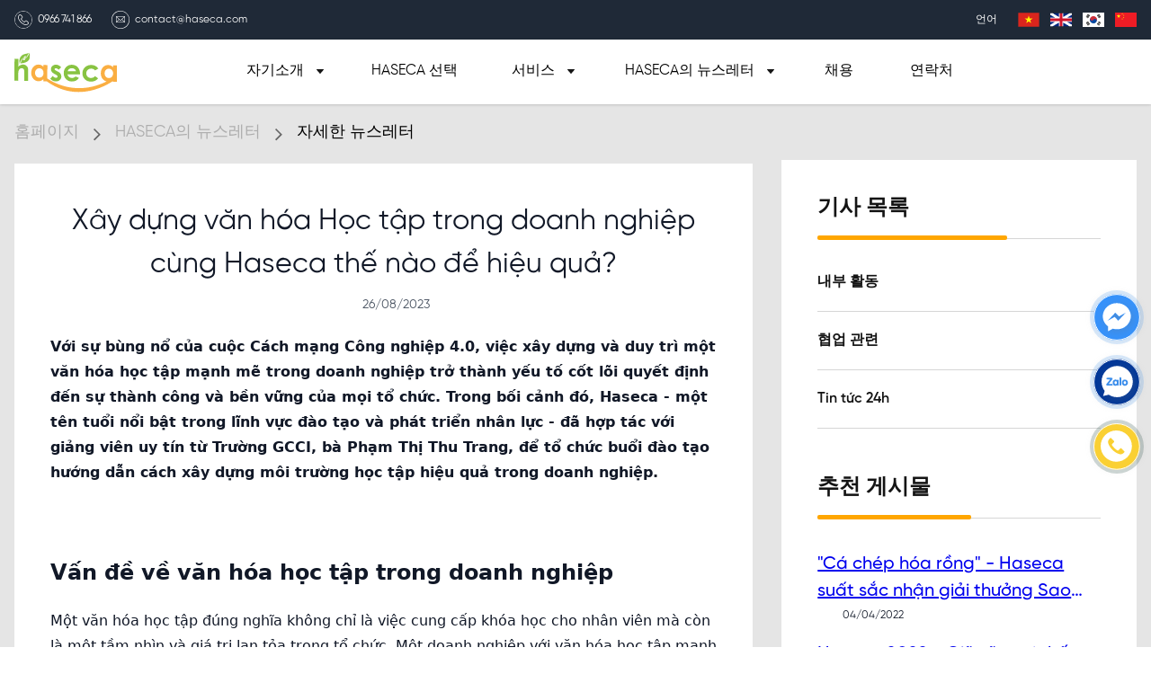

--- FILE ---
content_type: text/html; charset=utf-8
request_url: https://haseca.com/ko/blog/xay-dung-van-hoa-hoc-tap-trong-doanh-nghiep-cung-haseca-the-nao-de-hieu-qua/
body_size: 80026
content:
<!doctype html>
<html data-n-head-ssr lang="vi" data-n-head="%7B%22lang%22:%7B%22ssr%22:%22vi%22%7D%7D">
  <head >
    <title>XÂY DỰNG VĂN HÓA HỌC TẬP TRONG DOANH NGHIỆP CÙNG HASECA THẾ NÀO ĐỂ HIỆU QUẢ?</title><meta data-n-head="ssr" charset="utf-8"><meta data-n-head="ssr" name="viewport" content="width=device-width, initial-scale=1, shrink-to-fit=no, viewport-fit=cover"><meta data-n-head="ssr" data-hid="robots" name="robots" content="index"><meta data-n-head="ssr" data-hid="og:site_name" property="og:site_name" content="https://haseca.com"><meta data-n-head="ssr" data-hid="charset" charset="utf-8"><meta data-n-head="ssr" data-hid="mobile-web-app-capable" name="mobile-web-app-capable" content="yes"><meta data-n-head="ssr" data-hid="apple-mobile-web-app-title" name="apple-mobile-web-app-title" content="Haseca"><meta data-n-head="ssr" data-hid="theme-color" name="theme-color" content="#E56400"><meta data-n-head="ssr" data-hid="og:type" name="og:type" property="og:type" content="website"><meta data-n-head="ssr" data-hid="description" name="description" content="Với sự bùng nổ của cuộc Cách mạng Công nghiệp 4.0, việc xây dựng và duy trì một văn hóa học tập mạnh mẽ trong doanh nghiệp trở thành yếu tố cốt lõi quyết định đến sự thành công và bền vững của mọi tổ chức. Trong bối cảnh đó, Haseca - một tên tuổi nổi bật trong lĩnh vực đào tạo và phát triển nhân lực - đã hợp tác với giảng viên uy tín từ Trường GCCI, bà Phạm Thị Thu Trang, để tổ chức buổi đào tạo hướng dẫn cách xây dựng môi trường học tập hiệu quả trong doanh nghiệp."><meta data-n-head="ssr" data-hid="twitter:title" name="twitter:title" content="XÂY DỰNG VĂN HÓA HỌC TẬP TRONG DOANH NGHIỆP CÙNG HASECA THẾ NÀO ĐỂ HIỆU QUẢ?"><meta data-n-head="ssr" data-hid="twitter:description" name="twitter:description" content="Với sự bùng nổ của cuộc Cách mạng Công nghiệp 4.0, việc xây dựng và duy trì một văn hóa học tập mạnh mẽ trong doanh nghiệp trở thành yếu tố cốt lõi quyết định đến sự thành công và bền vững của mọi tổ chức. Trong bối cảnh đó, Haseca - một tên tuổi nổi bật trong lĩnh vực đào tạo và phát triển nhân lực - đã hợp tác với giảng viên uy tín từ Trường GCCI, bà Phạm Thị Thu Trang, để tổ chức buổi đào tạo hướng dẫn cách xây dựng môi trường học tập hiệu quả trong doanh nghiệp."><meta data-n-head="ssr" data-hid="keywords" name="keywords" content="đào tạo, xay dựng văn hóa doanh nghiệp, haseca, suất ăn công nghiệp"><meta data-n-head="ssr" data-hid="twitter:image" name="twitter:image" content="https://haseca.com/uploads/tháng 8/2023-08-26-16-41-ec3a17999b1b4945100a.jpg"><meta data-n-head="ssr" data-hid="twitter:image:alt" name="twitter:image:alt" content="XÂY DỰNG VĂN HÓA HỌC TẬP TRONG DOANH NGHIỆP CÙNG HASECA THẾ NÀO ĐỂ HIỆU QUẢ?"><meta data-n-head="ssr" data-hid="twitter:card" name="twitter:card" content="summary_large_image"><meta data-n-head="ssr" data-hid="og:title" property="og:title" content="XÂY DỰNG VĂN HÓA HỌC TẬP TRONG DOANH NGHIỆP CÙNG HASECA THẾ NÀO ĐỂ HIỆU QUẢ?"><meta data-n-head="ssr" data-hid="og:description" property="og:description" content="Với sự bùng nổ của cuộc Cách mạng Công nghiệp 4.0, việc xây dựng và duy trì một văn hóa học tập mạnh mẽ trong doanh nghiệp trở thành yếu tố cốt lõi quyết định đến sự thành công và bền vững của mọi tổ chức. Trong bối cảnh đó, Haseca - một tên tuổi nổi bật trong lĩnh vực đào tạo và phát triển nhân lực - đã hợp tác với giảng viên uy tín từ Trường GCCI, bà Phạm Thị Thu Trang, để tổ chức buổi đào tạo hướng dẫn cách xây dựng môi trường học tập hiệu quả trong doanh nghiệp."><meta data-n-head="ssr" data-hid="og:image" property="og:image" content="https://haseca.com/uploads/tháng 8/2023-08-26-16-41-ec3a17999b1b4945100a.jpg"><meta data-n-head="ssr" data-hid="og:image:secure_url" property="og:image:secure_url" content="https://haseca.com/uploads/tháng 8/2023-08-26-16-41-ec3a17999b1b4945100a.jpg"><meta data-n-head="ssr" data-hid="og:image:alt" property="og:image:alt" content="XÂY DỰNG VĂN HÓA HỌC TẬP TRONG DOANH NGHIỆP CÙNG HASECA THẾ NÀO ĐỂ HIỆU QUẢ?"><link data-n-head="ssr" rel="icon" type="image/x-icon" href="/favicon.png"><link data-n-head="ssr" data-hid="shortcut-icon" rel="shortcut icon" href="/_nuxt/icons/icon_64x64.aed3dc.png"><link data-n-head="ssr" data-hid="apple-touch-icon" rel="apple-touch-icon" href="/_nuxt/icons/icon_512x512.aed3dc.png" sizes="512x512"><link data-n-head="ssr" rel="manifest" href="/_nuxt/manifest.80db2c63.json" data-hid="manifest"><link rel="preload" href="/_nuxt/9517fde.js" as="script"><link rel="preload" href="/_nuxt/e08fd44.js" as="script"><link rel="preload" href="/_nuxt/140e8c0.js" as="script"><link rel="preload" href="/_nuxt/b20c172.js" as="script"><link rel="preload" href="/_nuxt/716a6b6.js" as="script"><style data-vue-ssr-id="7c6ecce8:0 0d8b0c4d:0 53f61d5f:0 28acc9f2:0 8640a57c:0 135d6472:0 6ffc3558:0 4063dcab:0">/*! tailwindcss v2.2.7 | MIT License | https://tailwindcss.com*//*! modern-normalize v1.1.0 | MIT License | https://github.com/sindresorhus/modern-normalize */

/*
Document
========
*/

/**
Use a better box model (opinionated).
*/

*,
::before,
::after {
	box-sizing: border-box;
}

/**
Use a more readable tab size (opinionated).
*/

html {
	-moz-tab-size: 4;
	-o-tab-size: 4;
	   tab-size: 4;
}

/**
1. Correct the line height in all browsers.
2. Prevent adjustments of font size after orientation changes in iOS.
*/

html {
	line-height: 1.15; /* 1 */
	-webkit-text-size-adjust: 100%; /* 2 */
}

/*
Sections
========
*/

/**
Remove the margin in all browsers.
*/

body {
	margin: 0;
}

/**
Improve consistency of default fonts in all browsers. (https://github.com/sindresorhus/modern-normalize/issues/3)
*/

body {
	font-family:
		system-ui,
		-apple-system, /* Firefox supports this but not yet `system-ui` */
		'Segoe UI',
		Roboto,
		Helvetica,
		Arial,
		sans-serif,
		'Apple Color Emoji',
		'Segoe UI Emoji';
}

/*
Grouping content
================
*/

/**
1. Add the correct height in Firefox.
2. Correct the inheritance of border color in Firefox. (https://bugzilla.mozilla.org/show_bug.cgi?id=190655)
*/

hr {
	height: 0; /* 1 */
	color: inherit; /* 2 */
}

/*
Text-level semantics
====================
*/

/**
Add the correct text decoration in Chrome, Edge, and Safari.
*/

abbr[title] {
	-webkit-text-decoration: underline dotted;
	        text-decoration: underline dotted;
}

/**
Add the correct font weight in Edge and Safari.
*/

b,
strong {
	font-weight: bolder;
}

/**
1. Improve consistency of default fonts in all browsers. (https://github.com/sindresorhus/modern-normalize/issues/3)
2. Correct the odd 'em' font sizing in all browsers.
*/

code,
kbd,
samp,
pre {
	font-family:
		ui-monospace,
		SFMono-Regular,
		Consolas,
		'Liberation Mono',
		Menlo,
		monospace; /* 1 */
	font-size: 1em; /* 2 */
}

/**
Add the correct font size in all browsers.
*/

small {
	font-size: 80%;
}

/**
Prevent 'sub' and 'sup' elements from affecting the line height in all browsers.
*/

sub,
sup {
	font-size: 75%;
	line-height: 0;
	position: relative;
	vertical-align: baseline;
}

sub {
	bottom: -0.25em;
}

sup {
	top: -0.5em;
}

/*
Tabular data
============
*/

/**
1. Remove text indentation from table contents in Chrome and Safari. (https://bugs.chromium.org/p/chromium/issues/detail?id=999088, https://bugs.webkit.org/show_bug.cgi?id=201297)
2. Correct table border color inheritance in all Chrome and Safari. (https://bugs.chromium.org/p/chromium/issues/detail?id=935729, https://bugs.webkit.org/show_bug.cgi?id=195016)
*/

table {
	text-indent: 0; /* 1 */
	border-color: inherit; /* 2 */
}

/*
Forms
=====
*/

/**
1. Change the font styles in all browsers.
2. Remove the margin in Firefox and Safari.
*/

button,
input,
optgroup,
select,
textarea {
	font-family: inherit; /* 1 */
	font-size: 100%; /* 1 */
	line-height: 1.15; /* 1 */
	margin: 0; /* 2 */
}

/**
Remove the inheritance of text transform in Edge and Firefox.
1. Remove the inheritance of text transform in Firefox.
*/

button,
select { /* 1 */
	text-transform: none;
}

/**
Correct the inability to style clickable types in iOS and Safari.
*/

button,
[type='button'],
[type='reset'],
[type='submit'] {
	-webkit-appearance: button;
}

/**
Remove the inner border and padding in Firefox.
*/

::-moz-focus-inner {
	border-style: none;
	padding: 0;
}

/**
Restore the focus styles unset by the previous rule.
*/

:-moz-focusring {
	outline: 1px dotted ButtonText;
}

/**
Remove the additional ':invalid' styles in Firefox.
See: https://github.com/mozilla/gecko-dev/blob/2f9eacd9d3d995c937b4251a5557d95d494c9be1/layout/style/res/forms.css#L728-L737
*/

:-moz-ui-invalid {
	box-shadow: none;
}

/**
Remove the padding so developers are not caught out when they zero out 'fieldset' elements in all browsers.
*/

legend {
	padding: 0;
}

/**
Add the correct vertical alignment in Chrome and Firefox.
*/

progress {
	vertical-align: baseline;
}

/**
Correct the cursor style of increment and decrement buttons in Safari.
*/

::-webkit-inner-spin-button,
::-webkit-outer-spin-button {
	height: auto;
}

/**
1. Correct the odd appearance in Chrome and Safari.
2. Correct the outline style in Safari.
*/

[type='search'] {
	-webkit-appearance: textfield; /* 1 */
	outline-offset: -2px; /* 2 */
}

/**
Remove the inner padding in Chrome and Safari on macOS.
*/

::-webkit-search-decoration {
	-webkit-appearance: none;
}

/**
1. Correct the inability to style clickable types in iOS and Safari.
2. Change font properties to 'inherit' in Safari.
*/

::-webkit-file-upload-button {
	-webkit-appearance: button; /* 1 */
	font: inherit; /* 2 */
}

/*
Interactive
===========
*/

/*
Add the correct display in Chrome and Safari.
*/

summary {
	display: list-item;
}/**
 * Manually forked from SUIT CSS Base: https://github.com/suitcss/base
 * A thin layer on top of normalize.css that provides a starting point more
 * suitable for web applications.
 */

/**
 * Removes the default spacing and border for appropriate elements.
 */

blockquote,
dl,
dd,
h1,
h2,
h3,
h4,
h5,
h6,
hr,
figure,
p,
pre {
  margin: 0;
}

button {
  background-color: transparent;
  background-image: none;
}

fieldset {
  margin: 0;
  padding: 0;
}

ol,
ul {
  list-style: none;
  margin: 0;
  padding: 0;
}

/**
 * Tailwind custom reset styles
 */

/**
 * 1. Use the user's configured `sans` font-family (with Tailwind's default
 *    sans-serif font stack as a fallback) as a sane default.
 * 2. Use Tailwind's default "normal" line-height so the user isn't forced
 *    to override it to ensure consistency even when using the default theme.
 */

html {
  font-family: Averta, system-ui, -apple-system, BlinkMacSystemFont, "Segoe UI", Roboto, "Helvetica Neue", Arial, "Noto Sans", sans-serif, "Apple Color Emoji", "Segoe UI Emoji", "Segoe UI Symbol", "Noto Color Emoji"; /* 1 */
  line-height: 1.5; /* 2 */
}


/**
 * Inherit font-family and line-height from `html` so users can set them as
 * a class directly on the `html` element.
 */

body {
  font-family: inherit;
  line-height: inherit;
}

/**
 * 1. Prevent padding and border from affecting element width.
 *
 *    We used to set this in the html element and inherit from
 *    the parent element for everything else. This caused issues
 *    in shadow-dom-enhanced elements like <details> where the content
 *    is wrapped by a div with box-sizing set to `content-box`.
 *
 *    https://github.com/mozdevs/cssremedy/issues/4
 *
 *
 * 2. Allow adding a border to an element by just adding a border-width.
 *
 *    By default, the way the browser specifies that an element should have no
 *    border is by setting it's border-style to `none` in the user-agent
 *    stylesheet.
 *
 *    In order to easily add borders to elements by just setting the `border-width`
 *    property, we change the default border-style for all elements to `solid`, and
 *    use border-width to hide them instead. This way our `border` utilities only
 *    need to set the `border-width` property instead of the entire `border`
 *    shorthand, making our border utilities much more straightforward to compose.
 *
 *    https://github.com/tailwindcss/tailwindcss/pull/116
 */

*,
::before,
::after {
  box-sizing: border-box; /* 1 */
  border-width: 0; /* 2 */
  border-style: solid; /* 2 */
  border-color: currentColor; /* 2 */
}

/*
 * Ensure horizontal rules are visible by default
 */

hr {
  border-top-width: 1px;
}

/**
 * Undo the `border-style: none` reset that Normalize applies to images so that
 * our `border-{width}` utilities have the expected effect.
 *
 * The Normalize reset is unnecessary for us since we default the border-width
 * to 0 on all elements.
 *
 * https://github.com/tailwindcss/tailwindcss/issues/362
 */

img {
  border-style: solid;
}

textarea {
  resize: vertical;
}

input::-moz-placeholder, textarea::-moz-placeholder {
  opacity: 1;
  color: #9ca3af;
}

input:-ms-input-placeholder, textarea:-ms-input-placeholder {
  opacity: 1;
  color: #9ca3af;
}

input::placeholder,
textarea::placeholder {
  opacity: 1;
  color: #9ca3af;
}

button,
[role="button"] {
  cursor: pointer;
}

table {
  border-collapse: collapse;
}

h1,
h2,
h3,
h4,
h5,
h6 {
  font-size: inherit;
  font-weight: inherit;
}

/**
 * Reset links to optimize for opt-in styling instead of
 * opt-out.
 */

a {
  color: inherit;
  text-decoration: inherit;
}

/**
 * Reset form element properties that are easy to forget to
 * style explicitly so you don't inadvertently introduce
 * styles that deviate from your design system. These styles
 * supplement a partial reset that is already applied by
 * normalize.css.
 */

button,
input,
optgroup,
select,
textarea {
  padding: 0;
  line-height: inherit;
  color: inherit;
}

/**
 * Use the configured 'mono' font family for elements that
 * are expected to be rendered with a monospace font, falling
 * back to the system monospace stack if there is no configured
 * 'mono' font family.
 */

pre,
code,
kbd,
samp {
  font-family: ui-monospace, SFMono-Regular, Menlo, Monaco, Consolas, "Liberation Mono", "Courier New", monospace;
}

/**
 * 1. Make replaced elements `display: block` by default as that's
 *    the behavior you want almost all of the time. Inspired by
 *    CSS Remedy, with `svg` added as well.
 *
 *    https://github.com/mozdevs/cssremedy/issues/14
 * 
 * 2. Add `vertical-align: middle` to align replaced elements more
 *    sensibly by default when overriding `display` by adding a
 *    utility like `inline`.
 *
 *    This can trigger a poorly considered linting error in some
 *    tools but is included by design.
 * 
 *    https://github.com/jensimmons/cssremedy/issues/14#issuecomment-634934210
 */

img,
svg,
video,
canvas,
audio,
iframe,
embed,
object {
  display: block; /* 1 */
  vertical-align: middle; /* 2 */
}

/**
 * Constrain images and videos to the parent width and preserve
 * their intrinsic aspect ratio.
 *
 * https://github.com/mozdevs/cssremedy/issues/14
 */

img,
video {
  max-width: 100%;
  height: auto;
}

/**
 * Ensure the default browser behavior of the `hidden` attribute.
 */

[hidden] {
  display: none;
}*, ::before, ::after{--tw-translate-x:0;--tw-translate-y:0;--tw-rotate:0;--tw-skew-x:0;--tw-skew-y:0;--tw-scale-x:1;--tw-scale-y:1;--tw-transform:translateX(var(--tw-translate-x)) translateY(var(--tw-translate-y)) rotate(var(--tw-rotate)) skewX(var(--tw-skew-x)) skewY(var(--tw-skew-y)) scaleX(var(--tw-scale-x)) scaleY(var(--tw-scale-y));--tw-border-opacity:1;border-color:rgba(229, 231, 235, var(--tw-border-opacity));--tw-ring-offset-shadow:0 0 #0000;--tw-ring-shadow:0 0 #0000;--tw-shadow:0 0 #0000;--tw-ring-inset:var(--tw-empty,/*!*/ /*!*/);--tw-ring-offset-width:0px;--tw-ring-offset-color:#fff;--tw-ring-color:rgba(59, 130, 246, 0.5);--tw-ring-offset-shadow:0 0 #0000;--tw-ring-shadow:0 0 #0000;--tw-shadow:0 0 #0000;--tw-blur:var(--tw-empty,/*!*/ /*!*/);--tw-brightness:var(--tw-empty,/*!*/ /*!*/);--tw-contrast:var(--tw-empty,/*!*/ /*!*/);--tw-grayscale:var(--tw-empty,/*!*/ /*!*/);--tw-hue-rotate:var(--tw-empty,/*!*/ /*!*/);--tw-invert:var(--tw-empty,/*!*/ /*!*/);--tw-saturate:var(--tw-empty,/*!*/ /*!*/);--tw-sepia:var(--tw-empty,/*!*/ /*!*/);--tw-drop-shadow:var(--tw-empty,/*!*/ /*!*/);--tw-filter:var(--tw-blur) var(--tw-brightness) var(--tw-contrast) var(--tw-grayscale) var(--tw-hue-rotate) var(--tw-invert) var(--tw-saturate) var(--tw-sepia) var(--tw-drop-shadow);}[type='text'],[type='email'],[type='url'],[type='password'],[type='number'],[type='date'],[type='datetime-local'],[type='month'],[type='search'],[type='tel'],[type='time'],[type='week'],[multiple],textarea,select{-webkit-appearance:none;-moz-appearance:none;appearance:none;background-color:#fff;border-color:#6b7280;border-width:1px;border-radius:0px;padding-top:0.5rem;padding-right:0.75rem;padding-bottom:0.5rem;padding-left:0.75rem;font-size:1rem;line-height:1.5rem;}[type='text']:focus, [type='email']:focus, [type='url']:focus, [type='password']:focus, [type='number']:focus, [type='date']:focus, [type='datetime-local']:focus, [type='month']:focus, [type='search']:focus, [type='tel']:focus, [type='time']:focus, [type='week']:focus, [multiple]:focus, textarea:focus, select:focus{outline:2px solid transparent;outline-offset:2px;--tw-ring-inset:var(--tw-empty,/*!*/ /*!*/);--tw-ring-offset-width:0px;--tw-ring-offset-color:#fff;--tw-ring-color:#2563eb;--tw-ring-offset-shadow:var(--tw-ring-inset) 0 0 0 var(--tw-ring-offset-width) var(--tw-ring-offset-color);--tw-ring-shadow:var(--tw-ring-inset) 0 0 0 calc(1px + var(--tw-ring-offset-width)) var(--tw-ring-color);box-shadow:var(--tw-ring-offset-shadow), var(--tw-ring-shadow), var(--tw-shadow, 0 0 #0000);border-color:#2563eb;}input::-moz-placeholder, textarea::-moz-placeholder{color:#6b7280;opacity:1;}input:-ms-input-placeholder, textarea:-ms-input-placeholder{color:#6b7280;opacity:1;}input::placeholder,textarea::placeholder{color:#6b7280;opacity:1;}::-webkit-datetime-edit-fields-wrapper{padding:0;}::-webkit-date-and-time-value{min-height:1.5em;}select{background-image:url("data:image/svg+xml,%3csvg xmlns='http://www.w3.org/2000/svg' fill='none' viewBox='0 0 20 20'%3e%3cpath stroke='%236b7280' stroke-linecap='round' stroke-linejoin='round' stroke-width='1.5' d='M6 8l4 4 4-4'/%3e%3c/svg%3e");background-position:right 0.5rem center;background-repeat:no-repeat;background-size:1.5em 1.5em;padding-right:2.5rem;-webkit-print-color-adjust:exact;color-adjust:exact;}[multiple]{background-image:initial;background-position:initial;background-repeat:unset;background-size:initial;padding-right:0.75rem;-webkit-print-color-adjust:unset;color-adjust:unset;}[type='checkbox'],[type='radio']{-webkit-appearance:none;-moz-appearance:none;appearance:none;padding:0;-webkit-print-color-adjust:exact;color-adjust:exact;display:inline-block;vertical-align:middle;background-origin:border-box;-webkit-user-select:none;-moz-user-select:none;-ms-user-select:none;user-select:none;flex-shrink:0;height:1rem;width:1rem;color:#2563eb;background-color:#fff;border-color:#6b7280;border-width:1px;}[type='checkbox']{border-radius:0px;}[type='radio']{border-radius:100%;}[type='checkbox']:focus,[type='radio']:focus{outline:2px solid transparent;outline-offset:2px;--tw-ring-inset:var(--tw-empty,/*!*/ /*!*/);--tw-ring-offset-width:2px;--tw-ring-offset-color:#fff;--tw-ring-color:#2563eb;--tw-ring-offset-shadow:var(--tw-ring-inset) 0 0 0 var(--tw-ring-offset-width) var(--tw-ring-offset-color);--tw-ring-shadow:var(--tw-ring-inset) 0 0 0 calc(2px + var(--tw-ring-offset-width)) var(--tw-ring-color);box-shadow:var(--tw-ring-offset-shadow), var(--tw-ring-shadow), var(--tw-shadow, 0 0 #0000);}[type='checkbox']:checked,[type='radio']:checked{border-color:transparent;background-color:currentColor;background-size:100% 100%;background-position:center;background-repeat:no-repeat;}[type='checkbox']:checked{background-image:url("data:image/svg+xml,%3csvg viewBox='0 0 16 16' fill='white' xmlns='http://www.w3.org/2000/svg'%3e%3cpath d='M12.207 4.793a1 1 0 010 1.414l-5 5a1 1 0 01-1.414 0l-2-2a1 1 0 011.414-1.414L6.5 9.086l4.293-4.293a1 1 0 011.414 0z'/%3e%3c/svg%3e");}[type='radio']:checked{background-image:url("data:image/svg+xml,%3csvg viewBox='0 0 16 16' fill='white' xmlns='http://www.w3.org/2000/svg'%3e%3ccircle cx='8' cy='8' r='3'/%3e%3c/svg%3e");}[type='checkbox']:checked:hover,[type='checkbox']:checked:focus,[type='radio']:checked:hover,[type='radio']:checked:focus{border-color:transparent;background-color:currentColor;}[type='checkbox']:indeterminate{background-image:url("data:image/svg+xml,%3csvg xmlns='http://www.w3.org/2000/svg' fill='none' viewBox='0 0 16 16'%3e%3cpath stroke='white' stroke-linecap='round' stroke-linejoin='round' stroke-width='2' d='M4 8h8'/%3e%3c/svg%3e");border-color:transparent;background-color:currentColor;background-size:100% 100%;background-position:center;background-repeat:no-repeat;}[type='checkbox']:indeterminate:hover,[type='checkbox']:indeterminate:focus{border-color:transparent;background-color:currentColor;}[type='file']{background:unset;border-color:inherit;border-width:0;border-radius:0;padding:0;font-size:unset;line-height:inherit;}[type='file']:focus{outline:1px auto -webkit-focus-ring-color;}@font-face{font-family:"SVN-Gilroy";font-weight:300;font-style:normal;font-display:swap;src:url(/_nuxt/fonts/SVN-Gilroy-Light.d1f6a13.otf)}@font-face{font-family:"SVN-Gilroy";font-weight:400;font-style:normal;font-display:swap;src:url(/_nuxt/fonts/SVN-Gilroy-Regular.6b1bcdc.otf)}@font-face{font-family:"SVN-Gilroy";font-weight:500;font-style:normal;font-display:swap;src:url(/_nuxt/fonts/SVN-Gilroy-Medium.bc38048.otf)}@font-face{font-family:"SVN-Gilroy";font-weight:600;font-style:normal;font-display:swap;src:url(/_nuxt/fonts/SVN-Gilroy-SemiBold.ee43a48.otf)}@font-face{font-family:"SVN-Gilroy";font-weight:700;font-style:normal;font-display:swap;src:url(/_nuxt/fonts/SVN-Gilroy-Bold.e46346e.otf)}body{cursor:default;overflow-x:hidden;}img, svg{max-height:100%;max-width:100%;}textarea{resize:none;}input::-webkit-inner-spin-button,input::-webkit-outer-spin-button{-webkit-appearance:none;margin:0}input[type=number]{-moz-appearance:textfield}.container{width:100%;margin-right:auto;margin-left:auto;padding-right:1rem;padding-left:1rem;}@media (min-width: 640px){.container{max-width:640px;}}@media (min-width: 768px){.container{max-width:768px;}}@media (min-width: 1024px){.container{max-width:1024px;padding-right:1rem;padding-left:1rem;}}@media (min-width: 1280px){.container{max-width:1280px;}}@media (min-width: 1440px){.container{max-width:1440px;padding-right:4rem;padding-left:4rem;}}.aspect-w-1,
.aspect-w-2,
.aspect-w-3,
.aspect-w-4,
.aspect-w-5,
.aspect-w-6,
.aspect-w-7,
.aspect-w-8,
.aspect-w-9,
.aspect-w-10,
.aspect-w-11,
.aspect-w-12,
.aspect-w-13,
.aspect-w-14,
.aspect-w-15,
.aspect-w-16{position:relative;padding-bottom:calc(var(--tw-aspect-h) / var(--tw-aspect-w) * 100%);}.aspect-w-1 > *,
.aspect-w-2 > *,
.aspect-w-3 > *,
.aspect-w-4 > *,
.aspect-w-5 > *,
.aspect-w-6 > *,
.aspect-w-7 > *,
.aspect-w-8 > *,
.aspect-w-9 > *,
.aspect-w-10 > *,
.aspect-w-11 > *,
.aspect-w-12 > *,
.aspect-w-13 > *,
.aspect-w-14 > *,
.aspect-w-15 > *,
.aspect-w-16 > *{position:absolute;height:100%;width:100%;top:0;right:0;bottom:0;left:0;}.aspect-w-2{--tw-aspect-w:2;}.aspect-w-3{--tw-aspect-w:3;}.aspect-h-2{--tw-aspect-h:2;}.aspect-h-3{--tw-aspect-h:3;}.prose{color:#111827;max-width:65ch;}.prose [class~="lead"]{color:#4b5563;font-size:1.25em;line-height:1.6;margin-top:1.2em;margin-bottom:1.2em;}.prose a{color:#0000EE;text-decoration:underline;font-weight:500;}.prose strong{color:#111827;font-weight:600;}.prose ol[type="A"]{--list-counter-style:upper-alpha;}.prose ol[type="a"]{--list-counter-style:lower-alpha;}.prose ol[type="A" s]{--list-counter-style:upper-alpha;}.prose ol[type="a" s]{--list-counter-style:lower-alpha;}.prose ol[type="I"]{--list-counter-style:upper-roman;}.prose ol[type="i"]{--list-counter-style:lower-roman;}.prose ol[type="I" s]{--list-counter-style:upper-roman;}.prose ol[type="i" s]{--list-counter-style:lower-roman;}.prose ol[type="1"]{--list-counter-style:decimal;}.prose ol > li{position:relative;padding-left:1.75em;}.prose ol > li::before{content:counter(list-item, var(--list-counter-style, decimal)) ".";position:absolute;font-weight:400;color:#6b7280;left:0;}.prose ul > li{position:relative;padding-left:1.75em;}.prose ul > li::before{content:"";position:absolute;background-color:#d1d5db;border-radius:50%;width:0.375em;height:0.375em;top:calc(0.875em - 0.1875em);left:0.25em;}.prose hr{border-color:#e5e7eb;border-top-width:1px;margin-top:3em;margin-bottom:3em;}.prose blockquote{font-weight:500;font-style:italic;color:#111827;border-left-width:0.25rem;border-left-color:#e5e7eb;quotes:"\201C""\201D""\2018""\2019";margin-top:1.6em;margin-bottom:1.6em;padding-left:1em;}.prose blockquote p:first-of-type::before{content:open-quote;}.prose blockquote p:last-of-type::after{content:close-quote;}.prose h1{color:#111827;font-weight:800;font-size:2.25em;margin-top:0;margin-bottom:0.8888889em;line-height:1.1111111;}.prose h2{color:#111827;font-weight:700;font-size:1.5em;margin-top:2em;margin-bottom:1em;line-height:1.3333333;}.prose h3{color:#111827;font-weight:600;font-size:1.25em;margin-top:1.6em;margin-bottom:0.6em;line-height:1.6;}.prose h4{color:#111827;font-weight:600;margin-top:1.5em;margin-bottom:0.5em;line-height:1.5;}.prose figure figcaption{color:#6b7280;font-size:0.875em;line-height:1.4285714;margin-top:0.8571429em;}.prose code{color:#111827;font-weight:600;font-size:0.875em;}.prose code::before{content:"`";}.prose code::after{content:"`";}.prose a code{color:#111827;}.prose pre{color:#e5e7eb;background-color:#1f2937;overflow-x:auto;font-size:0.875em;line-height:1.7142857;margin-top:1.7142857em;margin-bottom:1.7142857em;border-radius:0.375rem;padding-top:0.8571429em;padding-right:1.1428571em;padding-bottom:0.8571429em;padding-left:1.1428571em;}.prose pre code{background-color:transparent;border-width:0;border-radius:0;padding:0;font-weight:400;color:inherit;font-size:inherit;font-family:inherit;line-height:inherit;}.prose pre code::before{content:none;}.prose pre code::after{content:none;}.prose table{width:100%;table-layout:auto;text-align:left;margin-top:2em;margin-bottom:2em;font-size:0.875em;line-height:1.7142857;}.prose thead{color:#111827;font-weight:600;border-bottom-width:1px;border-bottom-color:#d1d5db;}.prose thead th{vertical-align:bottom;padding-right:0.5714286em;padding-bottom:0.5714286em;padding-left:0.5714286em;}.prose tbody tr{border-bottom-width:1px;border-bottom-color:#e5e7eb;}.prose tbody tr:last-child{border-bottom-width:0;}.prose tbody td{vertical-align:top;padding-top:0.5714286em;padding-right:0.5714286em;padding-bottom:0.5714286em;padding-left:0.5714286em;}.prose{font-size:1rem;line-height:1.75;}.prose p{margin-top:1.25em;margin-bottom:1.25em;}.prose img{margin-top:2em;margin-bottom:2em;}.prose video{margin-top:2em;margin-bottom:2em;}.prose figure{margin-top:2em;margin-bottom:2em;}.prose figure > *{margin-top:0;margin-bottom:0;}.prose h2 code{font-size:0.875em;}.prose h3 code{font-size:0.9em;}.prose ol{margin-top:1.25em;margin-bottom:1.25em;}.prose ul{margin-top:1.25em;margin-bottom:1.25em;}.prose li{margin-top:0.5em;margin-bottom:0.5em;}.prose > ul > li p{margin-top:0.75em;margin-bottom:0.75em;}.prose > ul > li > *:first-child{margin-top:1.25em;}.prose > ul > li > *:last-child{margin-bottom:1.25em;}.prose > ol > li > *:first-child{margin-top:1.25em;}.prose > ol > li > *:last-child{margin-bottom:1.25em;}.prose ul ul, .prose ul ol, .prose ol ul, .prose ol ol{margin-top:0.75em;margin-bottom:0.75em;}.prose hr + *{margin-top:0;}.prose h2 + *{margin-top:0;}.prose h3 + *{margin-top:0;}.prose h4 + *{margin-top:0;}.prose thead th:first-child{padding-left:0;}.prose thead th:last-child{padding-right:0;}.prose tbody td:first-child{padding-left:0;}.prose tbody td:last-child{padding-right:0;}.prose > :first-child{margin-top:0;}.prose > :last-child{margin-bottom:0;}.visible{visibility:visible;}.invisible{visibility:hidden;}.static{position:static;}.fixed{position:fixed;}.absolute{position:absolute;}.relative{position:relative;}.sticky{position:sticky;}.inset-0{top:0px;right:0px;bottom:0px;left:0px;}.inset-x-0{left:0px;right:0px;}.bottom-0{bottom:0px;}.left-0{left:0px;}.bottom-\[22px\]{bottom:22px;}.top-1\/2{top:50%;}.top-\[50\%\]{top:50%;}.right-0{right:0px;}.top-\[100\%\]{top:100%;}.left-\[-1px\]{left:-1px;}.top-\[0px\]{top:0px;}.top-0{top:0px;}.left-\[5\%\]{left:5%;}.top-\[36px\]{top:36px;}.top-\[34px\]{top:34px;}.top-\[-1px\]{top:-1px;}.right-\[-13px\]{right:-13px;}.top-\[32px\]{top:32px;}.left-\[8\%\]{left:8%;}.right-\[35px\]{right:35px;}.left-\[-7px\]{left:-7px;}.top-\[-36\%\]{top:-36%;}.top-2{top:0.5rem;}.left-1\/2{left:50%;}.top-\[62px\]{top:62px;}.top-\[20px\]{top:20px;}.left-\[4px\]{left:4px;}.right-\[36px\]{right:36px;}.top-\[10px\]{top:10px;}.right-\[6px\]{right:6px;}.bottom-\[6\%\]{bottom:6%;}.top-\[22px\]{top:22px;}.right-\[12px\]{right:12px;}.top-\[12\%\]{top:12%;}.left-\[1px\]{left:1px;}.top-\[64\%\]{top:64%;}.top-\[4\%\]{top:4%;}.left-\[-2\%\]{left:-2%;}.left-\[-1\%\]{left:-1%;}.top-\[10\%\]{top:10%;}.top-\[0\%\]{top:0%;}.top-\[8\%\]{top:8%;}.top-\[70px\]{top:70px;}.right-\[50px\]{right:50px;}.top-\[14\%\]{top:14%;}.bottom-\[20px\]{bottom:20px;}.top-\[66\%\]{top:66%;}.top-\[8px\]{top:8px;}.left-\[2px\]{left:2px;}.top-\[62\%\]{top:62%;}.bottom-\[70px\]{bottom:70px;}.top-\[56\%\]{top:56%;}.bottom-\[8px\]{bottom:8px;}.top-\[28px\]{top:28px;}.left-\[-2px\]{left:-2px;}.top-\[15px\]{top:15px;}.top-\[50px\]{top:50px;}.top-\[52\%\]{top:52%;}.right-\[-1\%\]{right:-1%;}.bottom-\[-10\%\]{bottom:-10%;}.top-\[24px\]{top:24px;}.-bottom-full{bottom:-100%;}.top-\[100px\]{top:100px;}.top-\[2px\]{top:2px;}.top-\[200px\]{top:200px;}.bottom-\[84px\]{bottom:84px;}.top-\[60px\]{top:60px;}.top-\[59\%\]{top:59%;}.bottom-\[10px\]{bottom:10px;}.bottom-\[-2px\]{bottom:-2px;}.left-\[-46px\]{left:-46px;}.left-\[50\%\]{left:50%;}.top-\[-28\%\]{top:-28%;}.right-\[-10\%\]{right:-10%;}.bottom-\[16px\]{bottom:16px;}.top-\[44\%\]{top:44%;}.bottom-\[34px\]{bottom:34px;}.top-\[61\%\]{top:61%;}.left-\[20px\]{left:20px;}.top-\[1\%\]{top:1%;}.top-\[96px\]{top:96px;}.top-\[58\%\]{top:58%;}.top-\[-40px\]{top:-40px;}.top-\[64px\]{top:64px;}.top-\[86px\]{top:86px;}.bottom-\[10\%\]{bottom:10%;}.right-\[14px\]{right:14px;}.left-\[-100\%\]{left:-100%;}.left-\[28px\]{left:28px;}.left-\[71px\]{left:71px;}.top-\[39px\]{top:39px;}.left-\[961\.5px\]{left:961.5px;}.top-\[188px\]{top:188px;}.left-\[10px\]{left:10px;}.top-\[6px\]{top:6px;}.bottom-\[-18\%\]{bottom:-18%;}.left-\[0\%\]{left:0%;}.bottom-\[-14\%\]{bottom:-14%;}.right-\[-78px\]{right:-78px;}.left-\[-78px\]{left:-78px;}.bottom-\[-4px\]{bottom:-4px;}.top-\[-6px\]{top:-6px;}.top-\[190px\]{top:190px;}.top-\[254px\]{top:254px;}.z-10{z-index:10;}.z-20{z-index:20;}.z-\[9999\]{z-index:9999;}.z-50{z-index:50;}.z-\[999\]{z-index:999;}.z-\[9998\]{z-index:9998;}.z-\[120\]{z-index:120;}.z-0{z-index:0;}.z-\[-1\]{z-index:-1;}.z-40{z-index:40;}.z-\[10000\]{z-index:10000;}.z-\[100\]{z-index:100;}.order-2{order:2;}.order-1{order:1;}.order-3{order:3;}.order-4{order:4;}.col-span-12{grid-column:span 12 / span 12;}.col-span-full{grid-column:1 / -1;}.col-span-1{grid-column:span 1 / span 1;}.col-span-2{grid-column:span 2 / span 2;}.col-span-4{grid-column:span 4 / span 4;}.float-right{float:right;}.float-left{float:left;}.m-0{margin:0px;}.m-\[16px\]{margin:16px;}.my-\[8px\]{margin-top:8px;margin-bottom:8px;}.mx-\[8px\]{margin-left:8px;margin-right:8px;}.mx-auto{margin-left:auto;margin-right:auto;}.my-\[21px\]{margin-top:21px;margin-bottom:21px;}.my-\[12px\]{margin-top:12px;margin-bottom:12px;}.my-3{margin-top:0.75rem;margin-bottom:0.75rem;}.my-\[6px\]{margin-top:6px;margin-bottom:6px;}.mx-8{margin-left:2rem;margin-right:2rem;}.my-\[20px\]{margin-top:20px;margin-bottom:20px;}.my-\[16px\]{margin-top:16px;margin-bottom:16px;}.mx-\[16px\]{margin-left:16px;margin-right:16px;}.mb-\[32px\]{margin-bottom:32px;}.mb-\[24px\]{margin-bottom:24px;}.mb-\[20px\]{margin-bottom:20px;}.ml-\[-23px\]{margin-left:-23px;}.mt-\[2px\]{margin-top:2px;}.mt-\[-4px\]{margin-top:-4px;}.mt-\[6px\]{margin-top:6px;}.mt-0{margin-top:0px;}.ml-\[7px\]{margin-left:7px;}.mr-\[-3\.5px\]{margin-right:-3.5px;}.mt-\[23px\]{margin-top:23px;}.mt-\[16px\]{margin-top:16px;}.mb-\[4px\]{margin-bottom:4px;}.ml-\[-46px\]{margin-left:-46px;}.mt-\[-7px\]{margin-top:-7px;}.ml-\[20px\]{margin-left:20px;}.ml-\[-1\.5px\]{margin-left:-1.5px;}.mb-\[12px\]{margin-bottom:12px;}.mb-\[6px\]{margin-bottom:6px;}.mt-\[-23px\]{margin-top:-23px;}.mt-\[1px\]{margin-top:1px;}.mt-2{margin-top:0.5rem;}.mt-8{margin-top:2rem;}.mt-1{margin-top:0.25rem;}.ml-2{margin-left:0.5rem;}.ml-auto{margin-left:auto;}.mt-\[22px\]{margin-top:22px;}.mt-\[10px\]{margin-top:10px;}.mt-\[14px\]{margin-top:14px;}.mt-\[15px\]{margin-top:15px;}.mt-\[4px\]{margin-top:4px;}.mt-\[40px\]{margin-top:40px;}.-ml-1{margin-left:-0.25rem;}.mr-2{margin-right:0.5rem;}.mb-3{margin-bottom:0.75rem;}.mr-1{margin-right:0.25rem;}.ml-10{margin-left:2.5rem;}.mt-\[-8px\]{margin-top:-8px;}.mt-\[24px\]{margin-top:24px;}.mb-\[8px\]{margin-bottom:8px;}.mt-\[20px\]{margin-top:20px;}.ml-\[2px\]{margin-left:2px;}.mt-\[18px\]{margin-top:18px;}.mt-\[12px\]{margin-top:12px;}.mb-\[16px\]{margin-bottom:16px;}.mt-\[48px\]{margin-top:48px;}.ml-\[6px\]{margin-left:6px;}.mt-\[13px\]{margin-top:13px;}.mb-\[33px\]{margin-bottom:33px;}.mt-\[49px\]{margin-top:49px;}.mb-\[26px\]{margin-bottom:26px;}.mb-\[52px\]{margin-bottom:52px;}.mt-\[160px\]{margin-top:160px;}.mt-\[44px\]{margin-top:44px;}.mt-7{margin-top:1.75rem;}.mt-\[26px\]{margin-top:26px;}.mt-\[21px\]{margin-top:21px;}.mb-\[22px\]{margin-bottom:22px;}.mb-\[2px\]{margin-bottom:2px;}.mt-\[8px\]{margin-top:8px;}.mt-\[-3px\]{margin-top:-3px;}.mt-\[32px\]{margin-top:32px;}.mt-\[38px\]{margin-top:38px;}.mr-3{margin-right:0.75rem;}.ml-\[-2px\]{margin-left:-2px;}.ml-\[3px\]{margin-left:3px;}.mr-\[3px\]{margin-right:3px;}.mt-\[42px\]{margin-top:42px;}.mr-\[20px\]{margin-right:20px;}.ml-\[10px\]{margin-left:10px;}.mr-\[22px\]{margin-right:22px;}.mb-\[10px\]{margin-bottom:10px;}.mr-\[10px\]{margin-right:10px;}.mt-\[-9px\]{margin-top:-9px;}.ml-0{margin-left:0px;}.mb-\[30px\]{margin-bottom:30px;}.mt-\[60px\]{margin-top:60px;}.ml-\[12px\]{margin-left:12px;}.mb-\[48px\]{margin-bottom:48px;}.mr-\[34px\]{margin-right:34px;}.mt-\[30px\]{margin-top:30px;}.mt-\[28px\]{margin-top:28px;}.mt-\[50px\]{margin-top:50px;}.block{display:block;}.inline-block{display:inline-block;}.inline{display:inline;}.flex{display:flex;}.inline-flex{display:inline-flex;}.table-caption{display:table-caption;}.grid{display:grid;}.hidden{display:none;}.h-\[16px\]{height:16px;}.h-\[3px\]{height:3px;}.h-auto{height:auto;}.h-full{height:100%;}.h-4{height:1rem;}.h-\[219px\]{height:219px;}.h-\[32px\]{height:32px;}.h-\[42px\]{height:42px;}.h-\[15px\]{height:15px;}.h-\[400px\]{height:400px;}.h-\[252px\]{height:252px;}.h-5{height:1.25rem;}.h-\[24px\]{height:24px;}.h-\[34px\]{height:34px;}.h-\[300px\]{height:300px;}.h-\[180px\]{height:180px;}.h-\[50\%\]{height:50%;}.h-\[var\(--header-height-sm\)\]{height:var(--header-height-sm);}.h-\[62px\]{height:62px;}.h-screen{height:100vh;}.h-\[88\%\]{height:88%;}.h-\[60vh\]{height:60vh;}.h-\[108\%\]{height:108%;}.h-\[44\%\]{height:44%;}.h-\[104\%\]{height:104%;}.h-\[100\%\]{height:100%;}.h-\[161px\]{height:161px;}.h-\[34\%\]{height:34%;}.h-\[46\%\]{height:46%;}.h-\[97px\]{height:97px;}.h-\[20px\]{height:20px;}.h-\[52\%\]{height:52%;}.h-\[54\%\]{height:54%;}.h-\[91\%\]{height:91%;}.h-\[320px\]{height:320px;}.h-\[22px\]{height:22px;}.h-\[304px\]{height:304px;}.h-\[160px\]{height:160px;}.h-\[140px\]{height:140px;}.h-\[114\%\]{height:114%;}.h-\[50px\]{height:50px;}.h-\[18px\]{height:18px;}.h-\[280px\]{height:280px;}.h-\[528px\]{height:528px;}.h-\[602px\]{height:602px;}.h-\[12px\]{height:12px;}.h-\[30vh\]{height:30vh;}.h-\[5px\]{height:5px;}.h-\[576px\]{height:576px;}.h-\[436px\]{height:436px;}.h-\[746px\]{height:746px;}.h-\[182px\]{height:182px;}.h-\[80px\]{height:80px;}.h-\[70px\]{height:70px;}.h-\[4px\]{height:4px;}.h-\[1270px\]{height:1270px;}.h-\[920px\]{height:920px;}.h-\[800px\]{height:800px;}.h-\[626px\]{height:626px;}.h-\[130px\]{height:130px;}.h-\[27px\]{height:27px;}.h-\[156px\]{height:156px;}.h-\[56\%\]{height:56%;}.h-\[112px\]{height:112px;}.max-h-full{max-height:100%;}.max-h-\[212px\]{max-height:212px;}.max-h-\[90vh\]{max-height:90vh;}.max-h-\[32px\]{max-height:32px;}.max-h-0{max-height:0px;}.max-h-\[24px\]{max-height:24px;}.max-h-\[20px\]{max-height:20px;}.max-h-\[65px\]{max-height:65px;}.max-h-\[160px\]{max-height:160px;}.max-h-\[26px\]{max-height:26px;}.max-h-\[720px\]{max-height:720px;}.min-h-\[60px\]{min-height:60px;}.min-h-\[300px\]{min-height:300px;}.min-h-\[48px\]{min-height:48px;}.min-h-\[96px\]{min-height:96px;}.min-h-\[98px\]{min-height:98px;}.min-h-\[148px\]{min-height:148px;}.min-h-\[62px\]{min-height:62px;}.min-h-\[64px\]{min-height:64px;}.w-\[16px\]{width:16px;}.w-\[3px\]{width:3px;}.w-full{width:100%;}.w-max{width:-webkit-max-content;width:-moz-max-content;width:max-content;}.w-4{width:1rem;}.w-\[32px\]{width:32px;}.w-\[101\%\]{width:101%;}.w-\[42px\]{width:42px;}.w-\[2px\]{width:2px;}.w-1\/2{width:50%;}.w-\[15px\]{width:15px;}.w-\[24px\]{width:24px;}.w-\[34px\]{width:34px;}.w-auto{width:auto;}.w-\[32\%\]{width:32%;}.w-5{width:1.25rem;}.w-\[62px\]{width:62px;}.w-\[102\%\]{width:102%;}.w-\[104\%\]{width:104%;}.w-screen{width:100vw;}.w-\[106\%\]{width:106%;}.w-\[100\%\]{width:100%;}.w-\[105\%\]{width:105%;}.w-\[328px\]{width:328px;}.w-\[60\%\]{width:60%;}.w-\[97px\]{width:97px;}.w-0{width:0px;}.w-\[20px\]{width:20px;}.w-\[49\.9\%\]{width:49.9%;}.w-\[62\%\]{width:62%;}.w-\[50\%\]{width:50%;}.w-\[180px\]{width:180px;}.w-\[160px\]{width:160px;}.w-\[140px\]{width:140px;}.w-\[96\%\]{width:96%;}.w-\[50px\]{width:50px;}.w-\[18px\]{width:18px;}.w-\[30px\]{width:30px;}.w-\[80px\]{width:80px;}.w-\[103\%\]{width:103%;}.w-\[54\%\]{width:54%;}.w-\[528px\]{width:528px;}.w-\[188px\]{width:188px;}.w-\[70px\]{width:70px;}.w-\[80\%\]{width:80%;}.w-\[4px\]{width:4px;}.w-\[90vw\]{width:90vw;}.w-\[200\%\]{width:200%;}.w-\[89px\]{width:89px;}.w-\[82px\]{width:82px;}.w-\[64\%\]{width:64%;}.w-\[206px\]{width:206px;}.w-\[383px\]{width:383px;}.w-\[156px\]{width:156px;}.w-\[30\%\]{width:30%;}.w-\[90\%\]{width:90%;}.w-\[112px\]{width:112px;}.min-w-\[86px\]{min-width:86px;}.min-w-\[231px\]{min-width:231px;}.max-w-\[212px\]{max-width:212px;}.max-w-full{max-width:100%;}.max-w-xl{max-width:36rem;}.max-w-md{max-width:28rem;}.max-w-\[114px\]{max-width:114px;}.max-w-\[158px\]{max-width:158px;}.max-w-none{max-width:none;}.max-w-\[190px\]{max-width:190px;}.max-w-\[32px\]{max-width:32px;}.max-w-\[24px\]{max-width:24px;}.max-w-\[559px\]{max-width:559px;}.max-w-\[200px\]{max-width:200px;}.max-w-\[160px\]{max-width:160px;}.max-w-\[148px\]{max-width:148px;}.max-w-\[130px\]{max-width:130px;}.max-w-\[150px\]{max-width:150px;}.max-w-\[600px\]{max-width:600px;}.max-w-\[550px\]{max-width:550px;}.max-w-\[211px\]{max-width:211px;}.max-w-\[171px\]{max-width:171px;}.flex-grow{flex-grow:1;}.-translate-y-1\/2{--tw-translate-y:-50%;transform:var(--tw-transform);}.-translate-x-1\/2{--tw-translate-x:-50%;transform:var(--tw-transform);}.translate-y-\[-4\%\]{--tw-translate-y:-4%;transform:var(--tw-transform);}.translate-x-\[-50\%\]{--tw-translate-x:-50%;transform:var(--tw-transform);}.translate-y-\[-50\%\]{--tw-translate-y:-50%;transform:var(--tw-transform);}.translate-y-\[56px\]{--tw-translate-y:56px;transform:var(--tw-transform);}.translate-x-0{--tw-translate-x:0px;transform:var(--tw-transform);}.translate-x-full{--tw-translate-x:100%;transform:var(--tw-transform);}.rotate-180{--tw-rotate:180deg;transform:var(--tw-transform);}.rotate-90{--tw-rotate:90deg;transform:var(--tw-transform);}.-rotate-90{--tw-rotate:-90deg;transform:var(--tw-transform);}.scale-150{--tw-scale-x:1.5;--tw-scale-y:1.5;transform:var(--tw-transform);}.transform{transform:var(--tw-transform);}@-webkit-keyframes spin{to{transform:rotate(360deg);}}@keyframes spin{to{transform:rotate(360deg);}}.animate-spin{-webkit-animation:spin 1s linear infinite;animation:spin 1s linear infinite;}.cursor-pointer{cursor:pointer;}.cursor-default{cursor:default;}.cursor-not-allowed{cursor:not-allowed;}.select-none{-webkit-user-select:none;-moz-user-select:none;-ms-user-select:none;user-select:none;}.list-disc{list-style-type:disc;}.grid-cols-12{grid-template-columns:repeat(12, minmax(0, 1fr));}.grid-cols-1{grid-template-columns:repeat(1, minmax(0, 1fr));}.grid-cols-7{grid-template-columns:repeat(7, minmax(0, 1fr));}.grid-cols-2{grid-template-columns:repeat(2, minmax(0, 1fr));}.flex-row{flex-direction:row;}.flex-col{flex-direction:column;}.flex-wrap{flex-wrap:wrap;}.items-start{align-items:flex-start;}.items-end{align-items:flex-end;}.items-center{align-items:center;}.justify-start{justify-content:flex-start;}.justify-end{justify-content:flex-end;}.justify-center{justify-content:center;}.justify-between{justify-content:space-between;}.gap-4{gap:1rem;}.gap-6{gap:1.5rem;}.gap-2{gap:0.5rem;}.gap-\[32px\]{gap:32px;}.gap-1{gap:0.25rem;}.gap-\[10px\]{gap:10px;}.gap-x-\[2rem\]{-moz-column-gap:2rem;column-gap:2rem;}.gap-y-\[2px\]{row-gap:2px;}.gap-y-2{row-gap:0.5rem;}.gap-y-\[24px\]{row-gap:24px;}.gap-y-\[32px\]{row-gap:32px;}.gap-x-\[32px\]{-moz-column-gap:32px;column-gap:32px;}.gap-x-\[20px\]{-moz-column-gap:20px;column-gap:20px;}.gap-x-\[16px\]{-moz-column-gap:16px;column-gap:16px;}.gap-y-\[16px\]{row-gap:16px;}.gap-x-\[8px\]{-moz-column-gap:8px;column-gap:8px;}.gap-x-\[12px\]{-moz-column-gap:12px;column-gap:12px;}.gap-x-\[0px\]{-moz-column-gap:0px;column-gap:0px;}.gap-y-\[28px\]{row-gap:28px;}.gap-y-\[56px\]{row-gap:56px;}.gap-y-\[8px\]{row-gap:8px;}.gap-y-1{row-gap:0.25rem;}.gap-y-\[14px\]{row-gap:14px;}.gap-x-1{-moz-column-gap:0.25rem;column-gap:0.25rem;}.gap-y-\[10px\]{row-gap:10px;}.space-x-\[4px\] > :not([hidden]) ~ :not([hidden]){--tw-space-x-reverse:0;margin-right:calc(4px * var(--tw-space-x-reverse));margin-left:calc(4px * calc(1 - var(--tw-space-x-reverse)));}.space-x-\[12px\] > :not([hidden]) ~ :not([hidden]){--tw-space-x-reverse:0;margin-right:calc(12px * var(--tw-space-x-reverse));margin-left:calc(12px * calc(1 - var(--tw-space-x-reverse)));}.space-x-\[16px\] > :not([hidden]) ~ :not([hidden]){--tw-space-x-reverse:0;margin-right:calc(16px * var(--tw-space-x-reverse));margin-left:calc(16px * calc(1 - var(--tw-space-x-reverse)));}.space-y-\[24px\] > :not([hidden]) ~ :not([hidden]){--tw-space-y-reverse:0;margin-top:calc(24px * calc(1 - var(--tw-space-y-reverse)));margin-bottom:calc(24px * var(--tw-space-y-reverse));}.space-x-\[24px\] > :not([hidden]) ~ :not([hidden]){--tw-space-x-reverse:0;margin-right:calc(24px * var(--tw-space-x-reverse));margin-left:calc(24px * calc(1 - var(--tw-space-x-reverse)));}.space-x-\[26px\] > :not([hidden]) ~ :not([hidden]){--tw-space-x-reverse:0;margin-right:calc(26px * var(--tw-space-x-reverse));margin-left:calc(26px * calc(1 - var(--tw-space-x-reverse)));}.space-x-\[8px\] > :not([hidden]) ~ :not([hidden]){--tw-space-x-reverse:0;margin-right:calc(8px * var(--tw-space-x-reverse));margin-left:calc(8px * calc(1 - var(--tw-space-x-reverse)));}.space-y-\[6px\] > :not([hidden]) ~ :not([hidden]){--tw-space-y-reverse:0;margin-top:calc(6px * calc(1 - var(--tw-space-y-reverse)));margin-bottom:calc(6px * var(--tw-space-y-reverse));}.space-y-\[16px\] > :not([hidden]) ~ :not([hidden]){--tw-space-y-reverse:0;margin-top:calc(16px * calc(1 - var(--tw-space-y-reverse)));margin-bottom:calc(16px * var(--tw-space-y-reverse));}.space-y-\[12px\] > :not([hidden]) ~ :not([hidden]){--tw-space-y-reverse:0;margin-top:calc(12px * calc(1 - var(--tw-space-y-reverse)));margin-bottom:calc(12px * var(--tw-space-y-reverse));}.space-x-\[2px\] > :not([hidden]) ~ :not([hidden]){--tw-space-x-reverse:0;margin-right:calc(2px * var(--tw-space-x-reverse));margin-left:calc(2px * calc(1 - var(--tw-space-x-reverse)));}.space-y-\[32px\] > :not([hidden]) ~ :not([hidden]){--tw-space-y-reverse:0;margin-top:calc(32px * calc(1 - var(--tw-space-y-reverse)));margin-bottom:calc(32px * var(--tw-space-y-reverse));}.space-y-\[8px\] > :not([hidden]) ~ :not([hidden]){--tw-space-y-reverse:0;margin-top:calc(8px * calc(1 - var(--tw-space-y-reverse)));margin-bottom:calc(8px * var(--tw-space-y-reverse));}.space-x-5 > :not([hidden]) ~ :not([hidden]){--tw-space-x-reverse:0;margin-right:calc(1.25rem * var(--tw-space-x-reverse));margin-left:calc(1.25rem * calc(1 - var(--tw-space-x-reverse)));}.space-x-\[22px\] > :not([hidden]) ~ :not([hidden]){--tw-space-x-reverse:0;margin-right:calc(22px * var(--tw-space-x-reverse));margin-left:calc(22px * calc(1 - var(--tw-space-x-reverse)));}.space-x-\[6px\] > :not([hidden]) ~ :not([hidden]){--tw-space-x-reverse:0;margin-right:calc(6px * var(--tw-space-x-reverse));margin-left:calc(6px * calc(1 - var(--tw-space-x-reverse)));}.space-x-\[23px\] > :not([hidden]) ~ :not([hidden]){--tw-space-x-reverse:0;margin-right:calc(23px * var(--tw-space-x-reverse));margin-left:calc(23px * calc(1 - var(--tw-space-x-reverse)));}.space-y-\[4px\] > :not([hidden]) ~ :not([hidden]){--tw-space-y-reverse:0;margin-top:calc(4px * calc(1 - var(--tw-space-y-reverse)));margin-bottom:calc(4px * var(--tw-space-y-reverse));}.space-y-\[5px\] > :not([hidden]) ~ :not([hidden]){--tw-space-y-reverse:0;margin-top:calc(5px * calc(1 - var(--tw-space-y-reverse)));margin-bottom:calc(5px * var(--tw-space-y-reverse));}.space-y-\[30px\] > :not([hidden]) ~ :not([hidden]){--tw-space-y-reverse:0;margin-top:calc(30px * calc(1 - var(--tw-space-y-reverse)));margin-bottom:calc(30px * var(--tw-space-y-reverse));}.space-y-\[24PX\] > :not([hidden]) ~ :not([hidden]){--tw-space-y-reverse:0;margin-top:calc(24PX * calc(1 - var(--tw-space-y-reverse)));margin-bottom:calc(24PX * var(--tw-space-y-reverse));}.space-y-\[2px\] > :not([hidden]) ~ :not([hidden]){--tw-space-y-reverse:0;margin-top:calc(2px * calc(1 - var(--tw-space-y-reverse)));margin-bottom:calc(2px * var(--tw-space-y-reverse));}.space-x-\[28px\] > :not([hidden]) ~ :not([hidden]){--tw-space-x-reverse:0;margin-right:calc(28px * var(--tw-space-x-reverse));margin-left:calc(28px * calc(1 - var(--tw-space-x-reverse)));}.space-x-0 > :not([hidden]) ~ :not([hidden]){--tw-space-x-reverse:0;margin-right:calc(0px * var(--tw-space-x-reverse));margin-left:calc(0px * calc(1 - var(--tw-space-x-reverse)));}.space-y-\[14px\] > :not([hidden]) ~ :not([hidden]){--tw-space-y-reverse:0;margin-top:calc(14px * calc(1 - var(--tw-space-y-reverse)));margin-bottom:calc(14px * var(--tw-space-y-reverse));}.space-y-\[10px\] > :not([hidden]) ~ :not([hidden]){--tw-space-y-reverse:0;margin-top:calc(10px * calc(1 - var(--tw-space-y-reverse)));margin-bottom:calc(10px * var(--tw-space-y-reverse));}.space-x-\[5px\] > :not([hidden]) ~ :not([hidden]){--tw-space-x-reverse:0;margin-right:calc(5px * var(--tw-space-x-reverse));margin-left:calc(5px * calc(1 - var(--tw-space-x-reverse)));}.space-y-\[20px\] > :not([hidden]) ~ :not([hidden]){--tw-space-y-reverse:0;margin-top:calc(20px * calc(1 - var(--tw-space-y-reverse)));margin-bottom:calc(20px * var(--tw-space-y-reverse));}.divide-y > :not([hidden]) ~ :not([hidden]){--tw-divide-y-reverse:0;border-top-width:calc(1px * calc(1 - var(--tw-divide-y-reverse)));border-bottom-width:calc(1px * var(--tw-divide-y-reverse));}.overflow-hidden{overflow:hidden;}.overflow-y-auto{overflow-y:auto;}.overflow-y-scroll{overflow-y:scroll;}.whitespace-pre-line{white-space:pre-line;}.rounded-sm{border-radius:0.125rem;}.rounded-full{border-radius:9999px;}.rounded-\[5px\]{border-radius:5px;}.rounded{border-radius:0.25rem;}.rounded-md{border-radius:0.375rem;}.rounded-\[10px\]{border-radius:10px;}.rounded-lg{border-radius:0.5rem;}.rounded-l-\[10px\]{border-top-left-radius:10px;border-bottom-left-radius:10px;}.border{border-width:1px;}.border-\[1px\]{border-width:1px;}.border-0{border-width:0px;}.border-2{border-width:2px;}.border-\[8px\]{border-width:8px;}.border-\[4px\]{border-width:4px;}.border-\[2px\]{border-width:2px;}.border-t{border-top-width:1px;}.border-b{border-bottom-width:1px;}.border-l-\[1px\]{border-left-width:1px;}.border-r-\[1px\]{border-right-width:1px;}.border-l-\[5px\]{border-left-width:5px;}.border-t-0{border-top-width:0px;}.border-l-0{border-left-width:0px;}.border-r-0{border-right-width:0px;}.border-b-2{border-bottom-width:2px;}.border-b-\[2px\]{border-bottom-width:2px;}.border-t-\[2px\]{border-top-width:2px;}.border-b-\[1px\]{border-bottom-width:1px;}.border-l-2{border-left-width:2px;}.border-solid{border-style:solid;}.border-none{border-style:none;}.border-\[\#e6e6e6\]{--tw-border-opacity:1;border-color:rgba(230, 230, 230, var(--tw-border-opacity));}.border-main-yellow-500{--tw-border-opacity:1;border-color:rgba(255, 199, 0, var(--tw-border-opacity));}.border-main-yellow-0{--tw-border-opacity:1;border-color:rgba(255, 252, 238, var(--tw-border-opacity));}.border-main-gray-200{--tw-border-opacity:1;border-color:rgba(214, 214, 214, var(--tw-border-opacity));}.border-main-orange-500{--tw-border-opacity:1;border-color:rgba(255, 166, 0, var(--tw-border-opacity));}.border-\[\#E7E7E7\]{--tw-border-opacity:1;border-color:rgba(231, 231, 231, var(--tw-border-opacity));}.border-main-orange-600{--tw-border-opacity:1;border-color:rgba(224, 146, 0, var(--tw-border-opacity));}.border-gray-50{--tw-border-opacity:1;border-color:rgba(249, 250, 251, var(--tw-border-opacity));}.border-\[\#D9DADB\]{--tw-border-opacity:1;border-color:rgba(217, 218, 219, var(--tw-border-opacity));}.border-gray-500{--tw-border-opacity:1;border-color:rgba(107, 114, 128, var(--tw-border-opacity));}.border-main-gray-500{--tw-border-opacity:1;border-color:rgba(143, 143, 143, var(--tw-border-opacity));}.border-gray-300{--tw-border-opacity:1;border-color:rgba(209, 213, 219, var(--tw-border-opacity));}.border-gray-200{--tw-border-opacity:1;border-color:rgba(229, 231, 235, var(--tw-border-opacity));}.border-transparent{border-color:transparent;}.border-white{--tw-border-opacity:1;border-color:rgba(255, 255, 255, var(--tw-border-opacity));}.border-\[\#8f8f8f\]{--tw-border-opacity:1;border-color:rgba(143, 143, 143, var(--tw-border-opacity));}.border-gray-100{--tw-border-opacity:1;border-color:rgba(243, 244, 246, var(--tw-border-opacity));}.border-\[\#D6D6D6\]{--tw-border-opacity:1;border-color:rgba(214, 214, 214, var(--tw-border-opacity));}.border-\[\#A6A7AA\]{--tw-border-opacity:1;border-color:rgba(166, 167, 170, var(--tw-border-opacity));}.border-main-gray-400{--tw-border-opacity:1;border-color:rgba(173, 173, 173, var(--tw-border-opacity));}.border-gray-400{--tw-border-opacity:1;border-color:rgba(156, 163, 175, var(--tw-border-opacity));}.border-main-yellow-600{--tw-border-opacity:1;border-color:rgba(224, 176, 0, var(--tw-border-opacity));}.bg-main-yellow-500{--tw-bg-opacity:1;background-color:rgba(255, 199, 0, var(--tw-bg-opacity));}.bg-main-yellow-0{--tw-bg-opacity:1;background-color:rgba(255, 252, 238, var(--tw-bg-opacity));}.bg-white{--tw-bg-opacity:1;background-color:rgba(255, 255, 255, var(--tw-bg-opacity));}.bg-transparent{background-color:transparent;}.bg-main-orange-500{--tw-bg-opacity:1;background-color:rgba(255, 166, 0, var(--tw-bg-opacity));}.bg-\[\#F5F5F5\]{--tw-bg-opacity:1;background-color:rgba(245, 245, 245, var(--tw-bg-opacity));}.bg-\[\#9D9D9D\]{--tw-bg-opacity:1;background-color:rgba(157, 157, 157, var(--tw-bg-opacity));}.bg-gray-800{--tw-bg-opacity:1;background-color:rgba(31, 41, 55, var(--tw-bg-opacity));}.bg-gray-100{--tw-bg-opacity:1;background-color:rgba(243, 244, 246, var(--tw-bg-opacity));}.bg-gray-200{--tw-bg-opacity:1;background-color:rgba(229, 231, 235, var(--tw-bg-opacity));}.bg-black{--tw-bg-opacity:1;background-color:rgba(0, 0, 0, var(--tw-bg-opacity));}.bg-\[\#FFFFFF\]{--tw-bg-opacity:1;background-color:rgba(255, 255, 255, var(--tw-bg-opacity));}.bg-\[\#292929\]{--tw-bg-opacity:1;background-color:rgba(41, 41, 41, var(--tw-bg-opacity));}.bg-main-gray-900{--tw-bg-opacity:1;background-color:rgba(20, 20, 20, var(--tw-bg-opacity));}.bg-main-gray-800{--tw-bg-opacity:1;background-color:rgba(41, 41, 41, var(--tw-bg-opacity));}.bg-\[\#FCF0C4\]{--tw-bg-opacity:1;background-color:rgba(252, 240, 196, var(--tw-bg-opacity));}.bg-\[\#FFA600\]{--tw-bg-opacity:1;background-color:rgba(255, 166, 0, var(--tw-bg-opacity));}.bg-\[\#E5E5E5\]{--tw-bg-opacity:1;background-color:rgba(229, 229, 229, var(--tw-bg-opacity));}.bg-main-yellow-400{--tw-bg-opacity:1;background-color:rgba(255, 211, 51, var(--tw-bg-opacity));}.bg-main-gray-100{--tw-bg-opacity:1;background-color:rgba(224, 224, 224, var(--tw-bg-opacity));}.bg-main-yellow-50{--tw-bg-opacity:1;background-color:rgba(255, 242, 194, var(--tw-bg-opacity));}.bg-main-gray-0{--tw-bg-opacity:1;background-color:rgba(255, 255, 255, var(--tw-bg-opacity));}.bg-gray-50{--tw-bg-opacity:1;background-color:rgba(249, 250, 251, var(--tw-bg-opacity));}.bg-opacity-100{--tw-bg-opacity:1;}.bg-opacity-0{--tw-bg-opacity:0;}.bg-opacity-50{--tw-bg-opacity:0.5;}.bg-opacity-70{--tw-bg-opacity:0.7;}.bg-opacity-60{--tw-bg-opacity:0.6;}.bg-opacity-80{--tw-bg-opacity:0.8;}.object-contain{-o-object-fit:contain;object-fit:contain;}.object-cover{-o-object-fit:cover;object-fit:cover;}.p-\[6px\]{padding:6px;}.p-\[12px\]{padding:12px;}.p-\[16px\]{padding:16px;}.p-0{padding:0px;}.p-\[10px\]{padding:10px;}.p-\[14px\]{padding:14px;}.p-\[8px\]{padding:8px;}.py-\[20px\]{padding-top:20px;padding-bottom:20px;}.px-\[12px\]{padding-left:12px;padding-right:12px;}.px-\[10px\]{padding-left:10px;padding-right:10px;}.py-\[10px\]{padding-top:10px;padding-bottom:10px;}.px-\[8px\]{padding-left:8px;padding-right:8px;}.py-\[16px\]{padding-top:16px;padding-bottom:16px;}.px-\[24px\]{padding-left:24px;padding-right:24px;}.px-\[4px\]{padding-left:4px;padding-right:4px;}.py-\[5px\]{padding-top:5px;padding-bottom:5px;}.px-\[20px\]{padding-left:20px;padding-right:20px;}.py-\[8px\]{padding-top:8px;padding-bottom:8px;}.px-\[16px\]{padding-left:16px;padding-right:16px;}.py-\[14px\]{padding-top:14px;padding-bottom:14px;}.px-\[14px\]{padding-left:14px;padding-right:14px;}.py-\[12px\]{padding-top:12px;padding-bottom:12px;}.px-\[6px\]{padding-left:6px;padding-right:6px;}.py-\[4px\]{padding-top:4px;padding-bottom:4px;}.px-0{padding-left:0px;padding-right:0px;}.px-6{padding-left:1.5rem;padding-right:1.5rem;}.py-12{padding-top:3rem;padding-bottom:3rem;}.px-0\.5{padding-left:0.125rem;padding-right:0.125rem;}.px-3{padding-left:0.75rem;padding-right:0.75rem;}.py-8{padding-top:2rem;padding-bottom:2rem;}.py-\[35px\]{padding-top:35px;padding-bottom:35px;}.px-4{padding-left:1rem;padding-right:1rem;}.py-0{padding-top:0px;padding-bottom:0px;}.py-4{padding-top:1rem;padding-bottom:1rem;}.py-\[32px\]{padding-top:32px;padding-bottom:32px;}.py-\[27px\]{padding-top:27px;padding-bottom:27px;}.px-\[18px\]{padding-left:18px;padding-right:18px;}.py-\[30px\]{padding-top:30px;padding-bottom:30px;}.py-\[48px\]{padding-top:48px;padding-bottom:48px;}.py-\[40px\]{padding-top:40px;padding-bottom:40px;}.px-\[0px\]{padding-left:0px;padding-right:0px;}.px-2{padding-left:0.5rem;padding-right:0.5rem;}.py-\[24px\]{padding-top:24px;padding-bottom:24px;}.py-\[26px\]{padding-top:26px;padding-bottom:26px;}.py-\[28px\]{padding-top:28px;padding-bottom:28px;}.py-\[7px\]{padding-top:7px;padding-bottom:7px;}.px-\[5px\]{padding-left:5px;padding-right:5px;}.py-\[6px\]{padding-top:6px;padding-bottom:6px;}.pt-\[22px\]{padding-top:22px;}.pb-\[14px\]{padding-bottom:14px;}.pl-\[10px\]{padding-left:10px;}.pb-\[17px\]{padding-bottom:17px;}.pb-\[48px\]{padding-bottom:48px;}.pl-\[3px\]{padding-left:3px;}.pt-\[32px\]{padding-top:32px;}.pb-\[32px\]{padding-bottom:32px;}.pl-\[48px\]{padding-left:48px;}.pr-\[48px\]{padding-right:48px;}.pl-\[20px\]{padding-left:20px;}.pr-\[10px\]{padding-right:10px;}.pr-\[16px\]{padding-right:16px;}.pt-\[20px\]{padding-top:20px;}.pb-\[28px\]{padding-bottom:28px;}.pb-\[2px\]{padding-bottom:2px;}.pt-0{padding-top:0px;}.pb-\[10px\]{padding-bottom:10px;}.pt-3{padding-top:0.75rem;}.pb-3{padding-bottom:0.75rem;}.pl-\[24px\]{padding-left:24px;}.pb-\[4px\]{padding-bottom:4px;}.pt-\[13px\]{padding-top:13px;}.pb-0{padding-bottom:0px;}.pt-4{padding-top:1rem;}.pb-16{padding-bottom:4rem;}.pb-\[96px\]{padding-bottom:96px;}.pt-\[42px\]{padding-top:42px;}.pl-\[6px\]{padding-left:6px;}.pt-\[84px\]{padding-top:84px;}.pt-\[49px\]{padding-top:49px;}.pr-\[1rem\]{padding-right:1rem;}.pt-\[96px\]{padding-top:96px;}.pb-\[116px\]{padding-bottom:116px;}.pt-12{padding-top:3rem;}.pt-\[60px\]{padding-top:60px;}.pb-\[50px\]{padding-bottom:50px;}.pt-\[40px\]{padding-top:40px;}.pt-\[48px\]{padding-top:48px;}.pt-\[4px\]{padding-top:4px;}.pl-\[36px\]{padding-left:36px;}.pt-\[15px\]{padding-top:15px;}.pb-\[47px\]{padding-bottom:47px;}.pl-\[4px\]{padding-left:4px;}.pt-\[16px\]{padding-top:16px;}.pt-\[80px\]{padding-top:80px;}.pt-\[24px\]{padding-top:24px;}.pt-\[72px\]{padding-top:72px;}.pb-\[40px\]{padding-bottom:40px;}.pb-\[19px\]{padding-bottom:19px;}.pt-\[19px\]{padding-top:19px;}.pl-\[12px\]{padding-left:12px;}.pb-\[24px\]{padding-bottom:24px;}.pl-\[8px\]{padding-left:8px;}.pt-\[420px\]{padding-top:420px;}.pb-\[52px\]{padding-bottom:52px;}.pr-\[78px\]{padding-right:78px;}.pr-\[24px\]{padding-right:24px;}.pl-\[100px\]{padding-left:100px;}.pb-\[12px\]{padding-bottom:12px;}.pt-\[290px\]{padding-top:290px;}.pt-\[300px\]{padding-top:300px;}.text-left{text-align:left;}.text-center{text-align:center;}.text-justify{text-align:justify;}.font-display{font-family:SVN-Gilroy, sans-serif;}.text-\[96px\]{font-size:96px;}.text-\[14px\]{font-size:14px;}.text-xs{font-size:0.75rem;line-height:1rem;}.text-2xl{font-size:1.5rem;line-height:2rem;}.text-lg{font-size:1.125rem;line-height:1.75rem;}.text-\[12px\]{font-size:12px;}.text-\[20px\]{font-size:20px;}.text-\[13px\]{font-size:13px;}.text-\[28px\]{font-size:28px;}.text-\[26px\]{font-size:26px;}.text-\[16px\]{font-size:16px;}.text-base{font-size:1rem;line-height:1.5rem;}.text-\[48px\]{font-size:48px;}.text-\[22px\]{font-size:22px;}.text-\[18px\]{font-size:18px;}.text-\[2\.2rem\]{font-size:2.2rem;}.text-\[10px\]{font-size:10px;}.text-\[38px\]{font-size:38px;}.text-\[30px\]{font-size:30px;}.text-\[32px\]{font-size:32px;}.text-\[46px\]{font-size:46px;}.text-\[40px\]{font-size:40px;}.text-\[25px\]{font-size:25px;}.font-bold{font-weight:700;}.font-medium{font-weight:500;}.font-semibold{font-weight:600;}.font-extrabold{font-weight:800;}.font-normal{font-weight:400;}.uppercase{text-transform:uppercase;}.capitalize{text-transform:capitalize;}.italic{font-style:italic;}.not-italic{font-style:normal;}.leading-\[158px\]{line-height:158px;}.leading-\[0\.3px\]{line-height:0.3px;}.leading-\[50px\]{line-height:50px;}.leading-\[24px\]{line-height:24px;}.leading-\[36px\]{line-height:36px;}.leading-\[150\%\]{line-height:150%;}.leading-\[27px\]{line-height:27px;}.leading-\[100\%\]{line-height:100%;}.leading-\[120\%\]{line-height:120%;}.leading-\[12px\]{line-height:12px;}.leading-8{line-height:2rem;}.tracking-\[0\.15px\]{letter-spacing:0.15px;}.tracking-tighter{letter-spacing:-0.05em;}.tracking-wide{letter-spacing:0.025em;}.tracking-tight{letter-spacing:-0.025em;}.tracking-\[-1\.25px\]{letter-spacing:-1.25px;}.tracking-\[-1px\]{letter-spacing:-1px;}.tracking-\[0\.25px\]{letter-spacing:0.25px;}.tracking-\[0\.6px\]{letter-spacing:0.6px;}.tracking-\[-0\.2px\]{letter-spacing:-0.2px;}.tracking-normal{letter-spacing:0em;}.text-main-yellow-500{--tw-text-opacity:1;color:rgba(255, 199, 0, var(--tw-text-opacity));}.text-gray-700{--tw-text-opacity:1;color:rgba(55, 65, 81, var(--tw-text-opacity));}.text-main-gray-800{--tw-text-opacity:1;color:rgba(41, 41, 41, var(--tw-text-opacity));}.text-gray-900{--tw-text-opacity:1;color:rgba(17, 24, 39, var(--tw-text-opacity));}.text-main-gray-900{--tw-text-opacity:1;color:rgba(20, 20, 20, var(--tw-text-opacity));}.text-main-gray-700{--tw-text-opacity:1;color:rgba(71, 71, 71, var(--tw-text-opacity));}.text-white{--tw-text-opacity:1;color:rgba(255, 255, 255, var(--tw-text-opacity));}.text-main-gray-500{--tw-text-opacity:1;color:rgba(143, 143, 143, var(--tw-text-opacity));}.text-main-orange-600{--tw-text-opacity:1;color:rgba(224, 146, 0, var(--tw-text-opacity));}.text-main-orange-500{--tw-text-opacity:1;color:rgba(255, 166, 0, var(--tw-text-opacity));}.text-accent-red-300{--tw-text-opacity:1;color:rgba(255, 56, 56, var(--tw-text-opacity));}.text-gray-200{--tw-text-opacity:1;color:rgba(229, 231, 235, var(--tw-text-opacity));}.text-red-600{--tw-text-opacity:1;color:rgba(220, 38, 38, var(--tw-text-opacity));}.text-gray-600{--tw-text-opacity:1;color:rgba(75, 85, 99, var(--tw-text-opacity));}.text-indigo-600{--tw-text-opacity:1;color:rgba(79, 70, 229, var(--tw-text-opacity));}.text-black{--tw-text-opacity:1;color:rgba(0, 0, 0, var(--tw-text-opacity));}.text-main-gray-600{--tw-text-opacity:1;color:rgba(102, 102, 102, var(--tw-text-opacity));}.text-gray-50{--tw-text-opacity:1;color:rgba(249, 250, 251, var(--tw-text-opacity));}.text-main-gray-0{--tw-text-opacity:1;color:rgba(255, 255, 255, var(--tw-text-opacity));}.text-\[\#131001\]{--tw-text-opacity:1;color:rgba(19, 16, 1, var(--tw-text-opacity));}.text-main-gray-400{--tw-text-opacity:1;color:rgba(173, 173, 173, var(--tw-text-opacity));}.text-gray-800{--tw-text-opacity:1;color:rgba(31, 41, 55, var(--tw-text-opacity));}.text-\[\#FFA600\]{--tw-text-opacity:1;color:rgba(255, 166, 0, var(--tw-text-opacity));}.text-\[\#E09200\]{--tw-text-opacity:1;color:rgba(224, 146, 0, var(--tw-text-opacity));}.text-main-gray-200{--tw-text-opacity:1;color:rgba(214, 214, 214, var(--tw-text-opacity));}.text-\[\#3D2800\]{--tw-text-opacity:1;color:rgba(61, 40, 0, var(--tw-text-opacity));}.text-main-yellow-900{--tw-text-opacity:1;color:rgba(41, 32, 0, var(--tw-text-opacity));}.antialiased{-webkit-font-smoothing:antialiased;-moz-osx-font-smoothing:grayscale;}.opacity-0{opacity:0;}.opacity-100{opacity:1;}.opacity-60{opacity:0.6;}.opacity-70{opacity:0.7;}.opacity-25{opacity:0.25;}.opacity-75{opacity:0.75;}.opacity-20{opacity:0.2;}.opacity-95{opacity:0.95;}.shadow-sm{--tw-shadow:0 1px 2px 0 rgba(0, 0, 0, 0.05);box-shadow:var(--tw-ring-offset-shadow, 0 0 #0000), var(--tw-ring-shadow, 0 0 #0000), var(--tw-shadow);}.shadow-xl{--tw-shadow:0 20px 25px -5px rgba(0, 0, 0, 0.1), 0 10px 10px -5px rgba(0, 0, 0, 0.04);box-shadow:var(--tw-ring-offset-shadow, 0 0 #0000), var(--tw-ring-shadow, 0 0 #0000), var(--tw-shadow);}.shadow{--tw-shadow:0 1px 3px 0 rgba(0, 0, 0, 0.1), 0 1px 2px 0 rgba(0, 0, 0, 0.06);box-shadow:var(--tw-ring-offset-shadow, 0 0 #0000), var(--tw-ring-shadow, 0 0 #0000), var(--tw-shadow);}.shadow-md{--tw-shadow:0 4px 6px -1px rgba(0, 0, 0, 0.1), 0 2px 4px -1px rgba(0, 0, 0, 0.06);box-shadow:var(--tw-ring-offset-shadow, 0 0 #0000), var(--tw-ring-shadow, 0 0 #0000), var(--tw-shadow);}.outline-none{outline:2px solid transparent;outline-offset:2px;}.drop-shadow-md{--tw-drop-shadow:drop-shadow(0 4px 3px rgba(0, 0, 0, 0.07)) drop-shadow(0 2px 2px rgba(0, 0, 0, 0.06));filter:var(--tw-filter);}.invert{--tw-invert:invert(100%);filter:var(--tw-filter);}.filter{filter:var(--tw-filter);}.transition{transition-property:background-color, border-color, color, fill, stroke, opacity, box-shadow, transform, filter, -webkit-backdrop-filter;transition-property:background-color, border-color, color, fill, stroke, opacity, box-shadow, transform, filter, backdrop-filter;transition-property:background-color, border-color, color, fill, stroke, opacity, box-shadow, transform, filter, backdrop-filter, -webkit-backdrop-filter;transition-timing-function:cubic-bezier(0.4, 0, 0.2, 1);transition-duration:150ms;}.transition-all{transition-property:all;transition-timing-function:cubic-bezier(0.4, 0, 0.2, 1);transition-duration:150ms;}.duration-300{transition-duration:300ms;}.duration-500{transition-duration:500ms;}.duration-700{transition-duration:700ms;}.duration-200{transition-duration:200ms;}.duration-1000{transition-duration:1000ms;}.duration-150{transition-duration:150ms;}.ease-out{transition-timing-function:cubic-bezier(0, 0, 0.2, 1);}.ease-linear{transition-timing-function:linear;}.line-clamp-1{overflow:hidden;display:-webkit-box;-webkit-box-orient:vertical;-webkit-line-clamp:1;}.line-clamp-2{overflow:hidden;display:-webkit-box;-webkit-box-orient:vertical;-webkit-line-clamp:2;}.btn{display:inline-flex;cursor:pointer;align-items:center;border-radius:9999px;border-width:1px;border-color:transparent;background-color:transparent;text-transform:uppercase;text-decoration:none;transition-property:background-color, border-color, color, fill, stroke, opacity, box-shadow, transform, filter, -webkit-backdrop-filter;transition-property:background-color, border-color, color, fill, stroke, opacity, box-shadow, transform, filter, backdrop-filter;transition-property:background-color, border-color, color, fill, stroke, opacity, box-shadow, transform, filter, backdrop-filter, -webkit-backdrop-filter;transition-timing-function:cubic-bezier(0.4, 0, 0.2, 1);transition-duration:150ms;transition-duration:150ms;transition-timing-function:cubic-bezier(0.4, 0, 0.2, 1);}@media(prefers-reduced-motion:reduce){.btn{transition-property:none;}}.btn-primary{--tw-bg-opacity:1;background-color:rgba(255, 166, 0, var(--tw-bg-opacity));--tw-text-opacity:1;color:rgba(255, 255, 255, var(--tw-text-opacity));}.btn-primary:focus, .btn-primary:hover{--tw-bg-opacity:1;background-color:rgba(224, 146, 0, var(--tw-bg-opacity));}.btn-white{--tw-bg-opacity:1;background-color:rgba(255, 255, 255, var(--tw-bg-opacity));--tw-text-opacity:1;color:rgba(31, 41, 55, var(--tw-text-opacity));}.btn-white:focus, .btn-white:hover{--tw-bg-opacity:1;background-color:rgba(255, 198, 92, var(--tw-bg-opacity));--tw-text-opacity:1;color:rgba(255, 255, 255, var(--tw-text-opacity));}.btn-primary-outline-white{border-width:1px;--tw-border-opacity:1;border-color:rgba(255, 255, 255, var(--tw-border-opacity));--tw-bg-opacity:1;background-color:rgba(255, 166, 0, var(--tw-bg-opacity));--tw-text-opacity:1;color:rgba(255, 255, 255, var(--tw-text-opacity));}.btn-primary-outline-white:focus, .btn-primary-outline-white:hover{--tw-border-opacity:1;border-color:rgba(255, 166, 0, var(--tw-border-opacity));--tw-bg-opacity:1;background-color:rgba(255, 255, 255, var(--tw-bg-opacity));--tw-text-opacity:1;color:rgba(255, 166, 0, var(--tw-text-opacity));}.btn-primary-disable{--tw-bg-opacity:1;background-color:rgba(143, 143, 143, var(--tw-bg-opacity));--tw-text-opacity:1;color:rgba(255, 255, 255, var(--tw-text-opacity));}.btn-outline-secondary{--tw-border-opacity:1;border-color:rgba(255, 166, 0, var(--tw-border-opacity));--tw-text-opacity:1;color:rgba(255, 166, 0, var(--tw-text-opacity));}.btn-outline-secondary:focus, .btn-outline-secondary:hover{--tw-border-opacity:1;border-color:rgba(224, 146, 0, var(--tw-border-opacity));--tw-text-opacity:1;color:rgba(224, 146, 0, var(--tw-text-opacity));}.btn-outline-secondary-white, .btn-outline-secondary-white:focus, .btn-outline-secondary-white:hover{--tw-border-opacity:1;border-color:rgba(255, 255, 255, var(--tw-border-opacity));--tw-text-opacity:1;color:rgba(255, 255, 255, var(--tw-text-opacity));}.btn-outline-secondary-disable{--tw-border-opacity:1;border-color:rgba(102, 102, 102, var(--tw-border-opacity));--tw-text-opacity:1;color:rgba(102, 102, 102, var(--tw-text-opacity));}.btn-primary-yellow{--tw-bg-opacity:1;background-color:rgba(254, 219, 47, var(--tw-bg-opacity));--tw-text-opacity:1;color:rgba(20, 20, 20, var(--tw-text-opacity));}.btn-primary-yellow:hover{--tw-bg-opacity:1;background-color:rgba(163, 128, 0, var(--tw-bg-opacity));--tw-text-opacity:1;color:rgba(255, 255, 255, var(--tw-text-opacity));}.btn-primary-yellow:focus{--tw-bg-opacity:1;background-color:rgba(163, 128, 0, var(--tw-bg-opacity));}.btn-white-yellow{--tw-bg-opacity:1;background-color:rgba(255, 255, 255, var(--tw-bg-opacity));--tw-text-opacity:1;color:rgba(255, 166, 0, var(--tw-text-opacity));}.btn-white-yellow:focus, .btn-white-yellow:hover{--tw-bg-opacity:1;background-color:rgba(255, 166, 0, var(--tw-bg-opacity));--tw-text-opacity:1;color:rgba(255, 255, 255, var(--tw-text-opacity));}body{font-size:1.25rem;line-height:1.75rem;}.h0{font-size:3rem;line-height:1;}.body-text, .btn-lg, .btn-md, .btn-sm, .caption, .description, .h1, .h2, .h3, .h4, .p1, .p2{font-family:SVN-Gilroy, sans-serif;}.h1{font-size:32px;line-height:120%;}.h2{font-size:28px;line-height:120%;}.h3{font-size:24px;line-height:150%;}.h4{font-size:20px;line-height:120%;}.p1{font-size:18px;line-height:150%;}.p2{font-size:16px;line-height:120%;}.body-text{font-size:16px;line-height:150%;}.btn-lg{font-size:16px;line-height:100%;}.btn-md{font-size:14px;line-height:100%;}.btn-sm{font-size:12px;line-height:100%;}.caption{font-size:16px;line-height:150%;}.description{font-size:10px;line-height:100%;}@media (min-width: 768px){.h1{font-size:3rem;}.h1{line-height:120%;}.h2{font-size:2.5rem;}.h2{line-height:120%;}.h3{font-size:2rem;}.h3{line-height:150%;}.h4{font-size:1rem;}.h4{line-height:120%;}.p1{font-size:1.25rem;}.p1{line-height:150%;}.p2{font-size:1rem;}.p2{line-height:120%;}.body-text{font-size:0.875rem;}.body-text{line-height:150%;}.btn-lg{font-size:1.125rem;}.btn-lg{line-height:100%;}.btn-md{font-size:1rem;}.btn-md{line-height:100%;}.btn-sm{font-size:0.875rem;}.btn-sm{line-height:100%;}.caption{font-size:0.875rem;}.caption{line-height:150%;}.description{font-size:0.75rem;}.description{line-height:100%;}}@media (min-width: 1024px){.h1{font-size:3.5rem;}.h2{font-size:2.5rem;}.h3{font-size:2rem;}.h4{font-size:1.5rem;}.p1{font-size:1.25rem;}.p2{font-size:1.125rem;}.body-text{font-size:1rem;}.btn-lg{font-size:1.125rem;}.btn-md{font-size:1rem;}.btn-sm, .caption{font-size:0.875rem;}.description{font-size:0.75rem;}}.link{word-break:break-all;}.link:hover{transition-property:background-color, border-color, color, fill, stroke, opacity, box-shadow, transform, filter, -webkit-backdrop-filter;transition-property:background-color, border-color, color, fill, stroke, opacity, box-shadow, transform, filter, backdrop-filter;transition-property:background-color, border-color, color, fill, stroke, opacity, box-shadow, transform, filter, backdrop-filter, -webkit-backdrop-filter;transition-timing-function:cubic-bezier(0.4, 0, 0.2, 1);transition-duration:150ms;transition-duration:300ms;}@media (min-width: 768px){.page-enter-active,.page-leave-active{transition:opacity .2s}.page-enter,.page-leave-to{opacity:0}.layout-enter-active,.layout-leave-active{transition:opacity .2s}.layout-enter,.layout-leave-to{opacity:0}}.after\:absolute::after{content:"";position:absolute;}.after\:bottom-\[-2px\]::after{content:"";bottom:-2px;}.after\:left-\[50\%\]::after{content:"";left:50%;}.after\:block::after{content:"";display:block;}.after\:h-\[4px\]::after{content:"";height:4px;}.after\:w-\[84\%\]::after{content:"";width:84%;}.after\:translate-x-\[-50\%\]::after{content:"";--tw-translate-x:-50%;transform:var(--tw-transform);}.after\:transform::after{content:"";transform:var(--tw-transform);}.after\:rounded-sm::after{content:"";border-radius:0.125rem;}.after\:bg-\[\#FFA600\]::after{content:"";--tw-bg-opacity:1;background-color:rgba(255, 166, 0, var(--tw-bg-opacity));}.after\:opacity-0::after{content:"";opacity:0;}.after\:opacity-100::after{content:"";opacity:1;}.after\:content-\[\'\'\]::after{content:'';}.last\:pb-0:last-child{padding-bottom:0px;}.hover\:scale-110:hover{--tw-scale-x:1.1;--tw-scale-y:1.1;transform:var(--tw-transform);}.hover\:cursor-pointer:hover{cursor:pointer;}.hover\:border-\[\#FFE070\]:hover{--tw-border-opacity:1;border-color:rgba(255, 224, 112, var(--tw-border-opacity));}.hover\:bg-main-yellow-500:hover{--tw-bg-opacity:1;background-color:rgba(255, 199, 0, var(--tw-bg-opacity));}.hover\:bg-main-yellow-0:hover{--tw-bg-opacity:1;background-color:rgba(255, 252, 238, var(--tw-bg-opacity));}.hover\:bg-main-orange-500:hover{--tw-bg-opacity:1;background-color:rgba(255, 166, 0, var(--tw-bg-opacity));}.hover\:font-bold:hover{font-weight:700;}.hover\:text-main-yellow-500:hover{--tw-text-opacity:1;color:rgba(255, 199, 0, var(--tw-text-opacity));}.hover\:text-main-orange-700:hover{--tw-text-opacity:1;color:rgba(184, 119, 0, var(--tw-text-opacity));}.hover\:text-main-orange-500:hover{--tw-text-opacity:1;color:rgba(255, 166, 0, var(--tw-text-opacity));}.hover\:text-\[\#FFA600\]:hover{--tw-text-opacity:1;color:rgba(255, 166, 0, var(--tw-text-opacity));}.hover\:text-main-orange-400:hover{--tw-text-opacity:1;color:rgba(255, 184, 51, var(--tw-text-opacity));}.hover\:text-white:hover{--tw-text-opacity:1;color:rgba(255, 255, 255, var(--tw-text-opacity));}.hover\:opacity-80:hover{opacity:0.8;}.hover\:shadow-md:hover{--tw-shadow:0 4px 6px -1px rgba(0, 0, 0, 0.1), 0 2px 4px -1px rgba(0, 0, 0, 0.06);box-shadow:var(--tw-ring-offset-shadow, 0 0 #0000), var(--tw-ring-shadow, 0 0 #0000), var(--tw-shadow);}.hover\:after\:opacity-100:hover::after{content:"";opacity:1;}.focus\:border-gray-500:focus{--tw-border-opacity:1;border-color:rgba(107, 114, 128, var(--tw-border-opacity));}.focus\:border-indigo-300:focus{--tw-border-opacity:1;border-color:rgba(165, 180, 252, var(--tw-border-opacity));}.focus\:border-black:focus{--tw-border-opacity:1;border-color:rgba(0, 0, 0, var(--tw-border-opacity));}.focus\:border-gray-300:focus{--tw-border-opacity:1;border-color:rgba(209, 213, 219, var(--tw-border-opacity));}.focus\:border-transparent:focus{border-color:transparent;}.focus\:bg-white:focus{--tw-bg-opacity:1;background-color:rgba(255, 255, 255, var(--tw-bg-opacity));}.focus\:bg-gray-200:focus{--tw-bg-opacity:1;background-color:rgba(229, 231, 235, var(--tw-bg-opacity));}.focus\:ring-0:focus{--tw-ring-offset-shadow:var(--tw-ring-inset) 0 0 0 var(--tw-ring-offset-width) var(--tw-ring-offset-color);--tw-ring-shadow:var(--tw-ring-inset) 0 0 0 calc(0px + var(--tw-ring-offset-width)) var(--tw-ring-color);box-shadow:var(--tw-ring-offset-shadow), var(--tw-ring-shadow), var(--tw-shadow, 0 0 #0000);}.focus\:ring:focus{--tw-ring-offset-shadow:var(--tw-ring-inset) 0 0 0 var(--tw-ring-offset-width) var(--tw-ring-offset-color);--tw-ring-shadow:var(--tw-ring-inset) 0 0 0 calc(3px + var(--tw-ring-offset-width)) var(--tw-ring-color);box-shadow:var(--tw-ring-offset-shadow), var(--tw-ring-shadow), var(--tw-shadow, 0 0 #0000);}.focus\:ring-1:focus{--tw-ring-offset-shadow:var(--tw-ring-inset) 0 0 0 var(--tw-ring-offset-width) var(--tw-ring-offset-color);--tw-ring-shadow:var(--tw-ring-inset) 0 0 0 calc(1px + var(--tw-ring-offset-width)) var(--tw-ring-color);box-shadow:var(--tw-ring-offset-shadow), var(--tw-ring-shadow), var(--tw-shadow, 0 0 #0000);}.focus\:ring-indigo-200:focus{--tw-ring-opacity:1;--tw-ring-color:rgba(199, 210, 254, var(--tw-ring-opacity));}.focus\:ring-black:focus{--tw-ring-opacity:1;--tw-ring-color:rgba(0, 0, 0, var(--tw-ring-opacity));}.focus\:ring-gray-500:focus{--tw-ring-opacity:1;--tw-ring-color:rgba(107, 114, 128, var(--tw-ring-opacity));}.focus\:ring-opacity-50:focus{--tw-ring-opacity:0.5;}.focus\:ring-offset-0:focus{--tw-ring-offset-width:0px;}.focus\:ring-offset-2:focus{--tw-ring-offset-width:2px;}.group:hover .group-hover\:text-\[\#FAAE42\]{--tw-text-opacity:1;color:rgba(250, 174, 66, var(--tw-text-opacity));}@media (min-width: 640px){.sm\:absolute{position:absolute;}.sm\:bottom-\[-22\%\]{bottom:-22%;}.sm\:bottom-\[30\%\]{bottom:30%;}.sm\:right-\[4px\]{right:4px;}.sm\:top-\[16\%\]{top:16%;}.sm\:top-\[66\%\]{top:66%;}.sm\:top-\[200px\]{top:200px;}.sm\:top-\[150px\]{top:150px;}.sm\:col-span-1{grid-column:span 1 / span 1;}.sm\:col-span-10{grid-column:span 10 / span 10;}.sm\:col-start-2{grid-column-start:2;}.sm\:ml-\[26px\]{margin-left:26px;}.sm\:mt-\[48px\]{margin-top:48px;}.sm\:mt-\[42px\]{margin-top:42px;}.sm\:mt-\[50px\]{margin-top:50px;}.sm\:mt-\[14px\]{margin-top:14px;}.sm\:mt-\[70px\]{margin-top:70px;}.sm\:block{display:block;}.sm\:flex{display:flex;}.sm\:inline-flex{display:inline-flex;}.sm\:hidden{display:none;}.sm\:h-\[38\%\]{height:38%;}.sm\:h-auto{height:auto;}.sm\:h-\[420px\]{height:420px;}.sm\:h-\[325px\]{height:325px;}.sm\:min-h-\[48px\]{min-height:48px;}.sm\:w-max{width:-webkit-max-content;width:-moz-max-content;width:max-content;}.sm\:w-auto{width:auto;}.sm\:w-\[90\%\]{width:90%;}.sm\:w-\[325px\]{width:325px;}.sm\:w-\[204px\]{width:204px;}.sm\:grid-cols-2{grid-template-columns:repeat(2, minmax(0, 1fr));}.sm\:flex-row{flex-direction:row;}.sm\:justify-between{justify-content:space-between;}.sm\:gap-6{gap:1.5rem;}.sm\:gap-4{gap:1rem;}.sm\:gap-y-0{row-gap:0px;}.sm\:gap-x-\[32px\]{-moz-column-gap:32px;column-gap:32px;}.sm\:gap-x-\[14px\]{-moz-column-gap:14px;column-gap:14px;}.sm\:gap-x-\[26px\]{-moz-column-gap:26px;column-gap:26px;}.sm\:gap-y-\[28px\]{row-gap:28px;}.sm\:gap-y-\[32px\]{row-gap:32px;}.sm\:gap-y-\[12px\]{row-gap:12px;}.sm\:gap-x-\[4px\]{-moz-column-gap:4px;column-gap:4px;}.sm\:space-x-\[8px\] > :not([hidden]) ~ :not([hidden]){--tw-space-x-reverse:0;margin-right:calc(8px * var(--tw-space-x-reverse));margin-left:calc(8px * calc(1 - var(--tw-space-x-reverse)));}.sm\:space-y-0 > :not([hidden]) ~ :not([hidden]){--tw-space-y-reverse:0;margin-top:calc(0px * calc(1 - var(--tw-space-y-reverse)));margin-bottom:calc(0px * var(--tw-space-y-reverse));}.sm\:space-x-\[28px\] > :not([hidden]) ~ :not([hidden]){--tw-space-x-reverse:0;margin-right:calc(28px * var(--tw-space-x-reverse));margin-left:calc(28px * calc(1 - var(--tw-space-x-reverse)));}.sm\:space-x-\[14px\] > :not([hidden]) ~ :not([hidden]){--tw-space-x-reverse:0;margin-right:calc(14px * var(--tw-space-x-reverse));margin-left:calc(14px * calc(1 - var(--tw-space-x-reverse)));}.sm\:rounded{border-radius:0.25rem;}.sm\:p-0{padding:0px;}.sm\:p-\[20px\]{padding:20px;}.sm\:p-\[24px\]{padding:24px;}.sm\:p-\[28px\]{padding:28px;}.sm\:px-\[40px\]{padding-left:40px;padding-right:40px;}.sm\:py-\[32px\]{padding-top:32px;padding-bottom:32px;}.sm\:px-\[12px\]{padding-left:12px;padding-right:12px;}.sm\:px-\[80px\]{padding-left:80px;padding-right:80px;}.sm\:px-\[32px\]{padding-left:32px;padding-right:32px;}.sm\:px-\[8px\]{padding-left:8px;padding-right:8px;}.sm\:py-0{padding-top:0px;padding-bottom:0px;}.sm\:px-\[2px\]{padding-left:2px;padding-right:2px;}.sm\:px-\[16px\]{padding-left:16px;padding-right:16px;}.sm\:pl-\[32px\]{padding-left:32px;}.sm\:pr-\[18px\]{padding-right:18px;}.sm\:pb-\[18px\]{padding-bottom:18px;}.sm\:pt-\[110px\]{padding-top:110px;}.sm\:pb-\[24px\]{padding-bottom:24px;}.sm\:text-\[20px\]{font-size:20px;}.sm\:text-\[36px\]{font-size:36px;}.sm\:font-semibold{font-weight:600;}.sm\:leading-\[150\%\]{line-height:150%;}.sm\:leading-\[24px\]{line-height:24px;}.sm\:leading-\[100\%\]{line-height:100%;}.sm\:leading-\[120\%\]{line-height:120%;}.sm\:tracking-normal{letter-spacing:0em;}.sm\:text-main-gray-900{--tw-text-opacity:1;color:rgba(20, 20, 20, var(--tw-text-opacity));}.sm\:opacity-100{opacity:1;}}@media (min-width: 768px){.md\:absolute{position:absolute;}.md\:relative{position:relative;}.md\:bottom-\[-22\%\]{bottom:-22%;}.md\:left-\[-3\%\]{left:-3%;}.md\:right-\[-3\%\]{right:-3%;}.md\:left-\[150px\]{left:150px;}.md\:bottom-\[60px\]{bottom:60px;}.md\:top-\[22px\]{top:22px;}.md\:right-\[-3px\]{right:-3px;}.md\:bottom-\[48px\]{bottom:48px;}.md\:bottom-0{bottom:0px;}.md\:top-\[70px\]{top:70px;}.md\:bottom-\[24px\]{bottom:24px;}.md\:col-span-5{grid-column:span 5 / span 5;}.md\:col-span-10{grid-column:span 10 / span 10;}.md\:col-span-7{grid-column:span 7 / span 7;}.md\:col-span-4{grid-column:span 4 / span 4;}.md\:col-span-9{grid-column:span 9 / span 9;}.md\:col-span-6{grid-column:span 6 / span 6;}.md\:col-span-12{grid-column:span 12 / span 12;}.md\:col-span-1{grid-column:span 1 / span 1;}.md\:col-start-2{grid-column-start:2;}.md\:col-start-1{grid-column-start:1;}.md\:my-3{margin-top:0.75rem;margin-bottom:0.75rem;}.md\:my-5{margin-top:1.25rem;margin-bottom:1.25rem;}.md\:my-\[14px\]{margin-top:14px;margin-bottom:14px;}.md\:my-\[16px\]{margin-top:16px;margin-bottom:16px;}.md\:mr-\[6px\]{margin-right:6px;}.md\:mt-\[12px\]{margin-top:12px;}.md\:mb-\[16px\]{margin-bottom:16px;}.md\:ml-\[10px\]{margin-left:10px;}.md\:mt-\[-42px\]{margin-top:-42px;}.md\:mb-\[24px\]{margin-bottom:24px;}.md\:mt-\[32px\]{margin-top:32px;}.md\:mt-\[22px\]{margin-top:22px;}.md\:mb-0{margin-bottom:0px;}.md\:mt-\[6px\]{margin-top:6px;}.md\:mb-\[8px\]{margin-bottom:8px;}.md\:mt-0{margin-top:0px;}.md\:mb-\[20px\]{margin-bottom:20px;}.md\:mt-\[34px\]{margin-top:34px;}.md\:mt-\[44px\]{margin-top:44px;}.md\:ml-\[-8px\]{margin-left:-8px;}.md\:mt-\[18px\]{margin-top:18px;}.md\:mt-\[67px\]{margin-top:67px;}.md\:ml-\[32px\]{margin-left:32px;}.md\:mb-\[46px\]{margin-bottom:46px;}.md\:mt-\[69px\]{margin-top:69px;}.md\:mb-\[36px\]{margin-bottom:36px;}.md\:mt-\[64px\]{margin-top:64px;}.md\:mt-\[28px\]{margin-top:28px;}.md\:mt-\[36px\]{margin-top:36px;}.md\:mt-\[29px\]{margin-top:29px;}.md\:mb-\[22px\]{margin-bottom:22px;}.md\:mt-\[59px\]{margin-top:59px;}.md\:mt-\[24px\]{margin-top:24px;}.md\:ml-\[24px\]{margin-left:24px;}.md\:mt-\[16px\]{margin-top:16px;}.md\:ml-\[-45px\]{margin-left:-45px;}.md\:mt-\[48px\]{margin-top:48px;}.md\:mt-\[21px\]{margin-top:21px;}.md\:ml-\[17px\]{margin-left:17px;}.md\:mb-\[66px\]{margin-bottom:66px;}.md\:mt-\[66px\]{margin-top:66px;}.md\:mt-\[112px\]{margin-top:112px;}.md\:mb-\[67px\]{margin-bottom:67px;}.md\:block{display:block;}.md\:inline-block{display:inline-block;}.md\:flex{display:flex;}.md\:hidden{display:none;}.md\:h-auto{height:auto;}.md\:h-\[62px\]{height:62px;}.md\:h-\[35\%\]{height:35%;}.md\:h-5{height:1.25rem;}.md\:h-10{height:2.5rem;}.md\:h-full{height:100%;}.md\:h-\[var\(--header-height-md\)\]{height:var(--header-height-md);}.md\:h-\[764px\]{height:764px;}.md\:h-\[480px\]{height:480px;}.md\:h-\[314px\]{height:314px;}.md\:max-h-\[28px\]{max-height:28px;}.md\:max-h-\[168px\]{max-height:168px;}.md\:min-h-\[64px\]{min-height:64px;}.md\:min-h-\[96px\]{min-height:96px;}.md\:w-auto{width:auto;}.md\:w-5{width:1.25rem;}.md\:w-\[320px\]{width:320px;}.md\:w-10{width:2.5rem;}.md\:w-\[101\.1\%\]{width:101.1%;}.md\:w-\[211px\]{width:211px;}.md\:w-\[171px\]{width:171px;}.md\:w-\[50vw\]{width:50vw;}.md\:w-\[244px\]{width:244px;}.md\:max-w-\[400px\]{max-width:400px;}.md\:max-w-4xl{max-width:56rem;}.md\:max-w-\[320px\]{max-width:320px;}.md\:max-w-\[195px\]{max-width:195px;}.md\:max-w-\[248px\]{max-width:248px;}.md\:max-w-\[559px\]{max-width:559px;}.md\:max-w-\[528px\]{max-width:528px;}.md\:grid-cols-2{grid-template-columns:repeat(2, minmax(0, 1fr));}.md\:grid-cols-3{grid-template-columns:repeat(3, minmax(0, 1fr));}.md\:flex-row{flex-direction:row;}.md\:flex-wrap{flex-wrap:wrap;}.md\:items-start{align-items:flex-start;}.md\:items-center{align-items:center;}.md\:justify-between{justify-content:space-between;}.md\:gap-6{gap:1.5rem;}.md\:gap-\[32px\]{gap:32px;}.md\:gap-8{gap:2rem;}.md\:gap-x-\[32px\]{-moz-column-gap:32px;column-gap:32px;}.md\:gap-x-\[10px\]{-moz-column-gap:10px;column-gap:10px;}.md\:gap-x-\[22px\]{-moz-column-gap:22px;column-gap:22px;}.md\:gap-y-\[32px\]{row-gap:32px;}.md\:gap-y-\[38px\]{row-gap:38px;}.md\:gap-x-0{-moz-column-gap:0px;column-gap:0px;}.md\:gap-x-\[8px\]{-moz-column-gap:8px;column-gap:8px;}.md\:gap-y-\[16px\]{row-gap:16px;}.md\:space-x-\[12px\] > :not([hidden]) ~ :not([hidden]){--tw-space-x-reverse:0;margin-right:calc(12px * var(--tw-space-x-reverse));margin-left:calc(12px * calc(1 - var(--tw-space-x-reverse)));}.md\:space-x-\[24px\] > :not([hidden]) ~ :not([hidden]){--tw-space-x-reverse:0;margin-right:calc(24px * var(--tw-space-x-reverse));margin-left:calc(24px * calc(1 - var(--tw-space-x-reverse)));}.md\:space-y-0 > :not([hidden]) ~ :not([hidden]){--tw-space-y-reverse:0;margin-top:calc(0px * calc(1 - var(--tw-space-y-reverse)));margin-bottom:calc(0px * var(--tw-space-y-reverse));}.md\:space-x-\[16px\] > :not([hidden]) ~ :not([hidden]){--tw-space-x-reverse:0;margin-right:calc(16px * var(--tw-space-x-reverse));margin-left:calc(16px * calc(1 - var(--tw-space-x-reverse)));}.md\:space-y-\[32px\] > :not([hidden]) ~ :not([hidden]){--tw-space-y-reverse:0;margin-top:calc(32px * calc(1 - var(--tw-space-y-reverse)));margin-bottom:calc(32px * var(--tw-space-y-reverse));}.md\:space-x-\[32px\] > :not([hidden]) ~ :not([hidden]){--tw-space-x-reverse:0;margin-right:calc(32px * var(--tw-space-x-reverse));margin-left:calc(32px * calc(1 - var(--tw-space-x-reverse)));}.md\:space-x-\[4px\] > :not([hidden]) ~ :not([hidden]){--tw-space-x-reverse:0;margin-right:calc(4px * var(--tw-space-x-reverse));margin-left:calc(4px * calc(1 - var(--tw-space-x-reverse)));}.md\:space-x-\[11px\] > :not([hidden]) ~ :not([hidden]){--tw-space-x-reverse:0;margin-right:calc(11px * var(--tw-space-x-reverse));margin-left:calc(11px * calc(1 - var(--tw-space-x-reverse)));}.md\:space-y-\[62px\] > :not([hidden]) ~ :not([hidden]){--tw-space-y-reverse:0;margin-top:calc(62px * calc(1 - var(--tw-space-y-reverse)));margin-bottom:calc(62px * var(--tw-space-y-reverse));}.md\:space-x-\[10px\] > :not([hidden]) ~ :not([hidden]){--tw-space-x-reverse:0;margin-right:calc(10px * var(--tw-space-x-reverse));margin-left:calc(10px * calc(1 - var(--tw-space-x-reverse)));}.md\:space-y-\[6px\] > :not([hidden]) ~ :not([hidden]){--tw-space-y-reverse:0;margin-top:calc(6px * calc(1 - var(--tw-space-y-reverse)));margin-bottom:calc(6px * var(--tw-space-y-reverse));}.md\:space-x-\[5px\] > :not([hidden]) ~ :not([hidden]){--tw-space-x-reverse:0;margin-right:calc(5px * var(--tw-space-x-reverse));margin-left:calc(5px * calc(1 - var(--tw-space-x-reverse)));}.md\:space-x-\[3px\] > :not([hidden]) ~ :not([hidden]){--tw-space-x-reverse:0;margin-right:calc(3px * var(--tw-space-x-reverse));margin-left:calc(3px * calc(1 - var(--tw-space-x-reverse)));}.md\:space-y-\[20px\] > :not([hidden]) ~ :not([hidden]){--tw-space-y-reverse:0;margin-top:calc(20px * calc(1 - var(--tw-space-y-reverse)));margin-bottom:calc(20px * var(--tw-space-y-reverse));}.md\:space-y-\[8px\] > :not([hidden]) ~ :not([hidden]){--tw-space-y-reverse:0;margin-top:calc(8px * calc(1 - var(--tw-space-y-reverse)));margin-bottom:calc(8px * var(--tw-space-y-reverse));}.md\:space-x-\[7px\] > :not([hidden]) ~ :not([hidden]){--tw-space-x-reverse:0;margin-right:calc(7px * var(--tw-space-x-reverse));margin-left:calc(7px * calc(1 - var(--tw-space-x-reverse)));}.md\:space-y-\[34px\] > :not([hidden]) ~ :not([hidden]){--tw-space-y-reverse:0;margin-top:calc(34px * calc(1 - var(--tw-space-y-reverse)));margin-bottom:calc(34px * var(--tw-space-y-reverse));}.md\:space-y-\[24px\] > :not([hidden]) ~ :not([hidden]){--tw-space-y-reverse:0;margin-top:calc(24px * calc(1 - var(--tw-space-y-reverse)));margin-bottom:calc(24px * var(--tw-space-y-reverse));}.md\:space-x-\[17px\] > :not([hidden]) ~ :not([hidden]){--tw-space-x-reverse:0;margin-right:calc(17px * var(--tw-space-x-reverse));margin-left:calc(17px * calc(1 - var(--tw-space-x-reverse)));}.md\:overflow-auto{overflow:auto;}.md\:overflow-y-auto{overflow-y:auto;}.md\:overflow-y-hidden{overflow-y:hidden;}.md\:rounded-tl-none{border-top-left-radius:0px;}.md\:border-\[\#F5F5F5\]{--tw-border-opacity:1;border-color:rgba(245, 245, 245, var(--tw-border-opacity));}.md\:bg-main-yellow-500{--tw-bg-opacity:1;background-color:rgba(255, 199, 0, var(--tw-bg-opacity));}.md\:p-\[32px\]{padding:32px;}.md\:p-\[10px\]{padding:10px;}.md\:p-\[20px\]{padding:20px;}.md\:p-\[40px\]{padding:40px;}.md\:p-\[28px\]{padding:28px;}.md\:p-\[14px\]{padding:14px;}.md\:px-\[32px\]{padding-left:32px;padding-right:32px;}.md\:px-\[28px\]{padding-left:28px;padding-right:28px;}.md\:py-\[10px\]{padding-top:10px;padding-bottom:10px;}.md\:px-3{padding-left:0.75rem;padding-right:0.75rem;}.md\:py-\[23\.5px\]{padding-top:23.5px;padding-bottom:23.5px;}.md\:py-\[65px\]{padding-top:65px;padding-bottom:65px;}.md\:px-\[60px\]{padding-left:60px;padding-right:60px;}.md\:px-5{padding-left:1.25rem;padding-right:1.25rem;}.md\:py-\[44px\]{padding-top:44px;padding-bottom:44px;}.md\:py-\[24px\]{padding-top:24px;padding-bottom:24px;}.md\:px-0{padding-left:0px;padding-right:0px;}.md\:py-\[67px\]{padding-top:67px;padding-bottom:67px;}.md\:px-\[42px\]{padding-left:42px;padding-right:42px;}.md\:py-\[40px\]{padding-top:40px;padding-bottom:40px;}.md\:px-\[40px\]{padding-left:40px;padding-right:40px;}.md\:px-\[120px\]{padding-left:120px;padding-right:120px;}.md\:py-\[20px\]{padding-top:20px;padding-bottom:20px;}.md\:px-\[24px\]{padding-left:24px;padding-right:24px;}.md\:px-\[10px\]{padding-left:10px;padding-right:10px;}.md\:px-\[16px\]{padding-left:16px;padding-right:16px;}.md\:py-\[12px\]{padding-top:12px;padding-bottom:12px;}.md\:py-\[14px\]{padding-top:14px;padding-bottom:14px;}.md\:py-\[17px\]{padding-top:17px;padding-bottom:17px;}.md\:px-\[7px\]{padding-left:7px;padding-right:7px;}.md\:py-\[6px\]{padding-top:6px;padding-bottom:6px;}.md\:px-\[18px\]{padding-left:18px;padding-right:18px;}.md\:px-\[12px\]{padding-left:12px;padding-right:12px;}.md\:px-\[17px\]{padding-left:17px;padding-right:17px;}.md\:pl-\[12px\]{padding-left:12px;}.md\:pt-\[32px\]{padding-top:32px;}.md\:pb-\[23px\]{padding-bottom:23px;}.md\:pb-0{padding-bottom:0px;}.md\:pl-\[48px\]{padding-left:48px;}.md\:pr-\[50px\]{padding-right:50px;}.md\:pt-\[59px\]{padding-top:59px;}.md\:pt-\[117px\]{padding-top:117px;}.md\:pt-\[68px\]{padding-top:68px;}.md\:pt-\[84px\]{padding-top:84px;}.md\:pb-\[70px\]{padding-bottom:70px;}.md\:pl-\[32px\]{padding-left:32px;}.md\:pr-\[48px\]{padding-right:48px;}.md\:pt-\[56px\]{padding-top:56px;}.md\:pt-\[70px\]{padding-top:70px;}.md\:pb-\[67px\]{padding-bottom:67px;}.md\:pl-\[64px\]{padding-left:64px;}.md\:pr-\[77px\]{padding-right:77px;}.md\:pt-\[67px\]{padding-top:67px;}.md\:pr-\[38px\]{padding-right:38px;}.md\:pt-\[69px\]{padding-top:69px;}.md\:pt-\[58px\]{padding-top:58px;}.md\:pt-\[95px\]{padding-top:95px;}.md\:pt-\[96px\]{padding-top:96px;}.md\:pb-\[5px\]{padding-bottom:5px;}.md\:pt-\[27px\]{padding-top:27px;}.md\:pl-\[10px\]{padding-left:10px;}.md\:pr-\[6px\]{padding-right:6px;}.md\:pt-\[154px\]{padding-top:154px;}.md\:pt-\[18px\]{padding-top:18px;}.md\:text-left{text-align:left;}.md\:text-\[52px\]{font-size:52px;}.md\:text-\[48px\]{font-size:48px;}.md\:text-\[3\.5rem\]{font-size:3.5rem;}.md\:text-\[58px\]{font-size:58px;}.md\:leading-\[100\%\]{line-height:100%;}.md\:leading-\[150\%\]{line-height:150%;}.md\:leading-\[38px\]{line-height:38px;}.md\:leading-\[57px\]{line-height:57px;}.md\:leading-\[36px\]{line-height:36px;}.md\:tracking-\[-1px\]{letter-spacing:-1px;}.md\:tracking-tight{letter-spacing:-0.025em;}.md\:text-main-gray-900{--tw-text-opacity:1;color:rgba(20, 20, 20, var(--tw-text-opacity));}}@media (min-width: 1024px){.lg\:static{position:static;}.lg\:absolute{position:absolute;}.lg\:relative{position:relative;}.lg\:sticky{position:sticky;}.lg\:bottom-\[-40\%\]{bottom:-40%;}.lg\:left-1\/2{left:50%;}.lg\:left-\[30px\]{left:30px;}.lg\:left-auto{left:auto;}.lg\:right-\[-6px\]{right:-6px;}.lg\:top-\[38px\]{top:38px;}.lg\:top-\[36px\]{top:36px;}.lg\:right-\[36px\]{right:36px;}.lg\:top-\[44\.5\%\]{top:44.5%;}.lg\:right-\[24px\]{right:24px;}.lg\:bottom-\[26\%\]{bottom:26%;}.lg\:bottom-\[-20\%\]{bottom:-20%;}.lg\:top-\[25px\]{top:25px;}.lg\:bottom-\[19px\]{bottom:19px;}.lg\:top-\[30px\]{top:30px;}.lg\:top-\[320px\]{top:320px;}.lg\:top-1\/2{top:50%;}.lg\:top-\[52px\]{top:52px;}.lg\:left-\[38px\]{left:38px;}.lg\:top-\[32px\]{top:32px;}.lg\:left-\[-5\%\]{left:-5%;}.lg\:bottom-\[82\%\]{bottom:82%;}.lg\:right-\[-5\%\]{right:-5%;}.lg\:top-\[52\%\]{top:52%;}.lg\:bottom-\[138px\]{bottom:138px;}.lg\:left-\[272px\]{left:272px;}.lg\:right-\[-60px\]{right:-60px;}.lg\:bottom-0{bottom:0px;}.lg\:left-0{left:0px;}.lg\:bottom-\[55px\]{bottom:55px;}.lg\:bottom-\[120px\]{bottom:120px;}.lg\:top-\[254px\]{top:254px;}.lg\:right-\[6\%\]{right:6%;}.lg\:right-\[-10\%\]{right:-10%;}.lg\:top-\[-10\%\]{top:-10%;}.lg\:top-\[-4\%\]{top:-4%;}.lg\:left-\[-10\%\]{left:-10%;}.lg\:top-\[-12\%\]{top:-12%;}.lg\:left-\[50\%\]{left:50%;}.lg\:top-\[50\%\]{top:50%;}.lg\:top-\[106px\]{top:106px;}.lg\:top-0{top:0px;}.lg\:z-10{z-index:10;}.lg\:col-span-10{grid-column:span 10 / span 10;}.lg\:col-span-6{grid-column:span 6 / span 6;}.lg\:col-span-7{grid-column:span 7 / span 7;}.lg\:col-span-4{grid-column:span 4 / span 4;}.lg\:col-span-8{grid-column:span 8 / span 8;}.lg\:col-span-2{grid-column:span 2 / span 2;}.lg\:col-start-2{grid-column-start:2;}.lg\:col-start-4{grid-column-start:4;}.lg\:col-start-3{grid-column-start:3;}.lg\:col-start-1{grid-column-start:1;}.lg\:col-start-7{grid-column-start:7;}.lg\:my-\[20px\]{margin-top:20px;margin-bottom:20px;}.lg\:mb-\[32px\]{margin-bottom:32px;}.lg\:mt-\[45px\]{margin-top:45px;}.lg\:mt-\[32px\]{margin-top:32px;}.lg\:mb-\[-4px\]{margin-bottom:-4px;}.lg\:mt-\[181px\]{margin-top:181px;}.lg\:mt-\[350px\]{margin-top:350px;}.lg\:mt-\[160px\]{margin-top:160px;}.lg\:mt-\[510px\]{margin-top:510px;}.lg\:mt-\[260px\]{margin-top:260px;}.lg\:mt-\[520px\]{margin-top:520px;}.lg\:mt-\[470px\]{margin-top:470px;}.lg\:mb-\[12px\]{margin-bottom:12px;}.lg\:mb-0{margin-bottom:0px;}.lg\:mt-\[48px\]{margin-top:48px;}.lg\:mt-\[96px\]{margin-top:96px;}.lg\:mt-0{margin-top:0px;}.lg\:mb-\[40px\]{margin-bottom:40px;}.lg\:ml-0{margin-left:0px;}.lg\:mb-\[65px\]{margin-bottom:65px;}.lg\:mt-\[104px\]{margin-top:104px;}.lg\:mb-\[52px\]{margin-bottom:52px;}.lg\:mt-\[40px\]{margin-top:40px;}.lg\:mt-\[52px\]{margin-top:52px;}.lg\:mt-\[33px\]{margin-top:33px;}.lg\:ml-\[8px\]{margin-left:8px;}.lg\:mt-\[84px\]{margin-top:84px;}.lg\:mt-\[20px\]{margin-top:20px;}.lg\:mt-\[4px\]{margin-top:4px;}.lg\:mb-\[96px\]{margin-bottom:96px;}.lg\:ml-\[-32px\]{margin-left:-32px;}.lg\:mt-\[42px\]{margin-top:42px;}.lg\:ml-\[28px\]{margin-left:28px;}.lg\:mr-\[8px\]{margin-right:8px;}.lg\:mt-\[90px\]{margin-top:90px;}.lg\:mb-\[120px\]{margin-bottom:120px;}.lg\:mt-\[100px\]{margin-top:100px;}.lg\:mt-\[78px\]{margin-top:78px;}.lg\:mt-\[83px\]{margin-top:83px;}.lg\:mt-\[56px\]{margin-top:56px;}.lg\:ml-\[6px\]{margin-left:6px;}.lg\:mr-\[50px\]{margin-right:50px;}.lg\:block{display:block;}.lg\:flex{display:flex;}.lg\:hidden{display:none;}.lg\:h-auto{height:auto;}.lg\:h-\[64px\]{height:64px;}.lg\:h-\[60\%\]{height:60%;}.lg\:h-\[744px\]{height:744px;}.lg\:h-\[var\(--header-height-lg\)\]{height:var(--header-height-lg);}.lg\:h-\[480px\]{height:480px;}.lg\:h-\[348px\]{height:348px;}.lg\:h-\[528px\]{height:528px;}.lg\:h-\[414px\]{height:414px;}.lg\:h-\[180px\]{height:180px;}.lg\:h-\[38px\]{height:38px;}.lg\:h-\[63px\]{height:63px;}.lg\:max-h-\[90vh\]{max-height:90vh;}.lg\:min-h-\[72px\]{min-height:72px;}.lg\:w-auto{width:auto;}.lg\:w-\[340px\]{width:340px;}.lg\:w-\[248px\]{width:248px;}.lg\:w-\[1086px\]{width:1086px;}.lg\:w-\[864px\]{width:864px;}.lg\:w-max{width:-webkit-max-content;width:-moz-max-content;width:max-content;}.lg\:w-\[348px\]{width:348px;}.lg\:w-\[640px\]{width:640px;}.lg\:w-\[560px\]{width:560px;}.lg\:w-\[528px\]{width:528px;}.lg\:w-\[518px\]{width:518px;}.lg\:w-\[90px\]{width:90px;}.lg\:w-\[282px\]{width:282px;}.lg\:w-\[266px\]{width:266px;}.lg\:w-\[232px\]{width:232px;}.lg\:w-\[488px\]{width:488px;}.lg\:w-\[480px\]{width:480px;}.lg\:w-\[481px\]{width:481px;}.lg\:w-\[70px\]{width:70px;}.lg\:w-\[240px\]{width:240px;}.lg\:w-\[146px\]{width:146px;}.lg\:w-\[124px\]{width:124px;}.lg\:w-\[96px\]{width:96px;}.lg\:min-w-\[864px\]{min-width:864px;}.lg\:max-w-\[372px\]{max-width:372px;}.lg\:max-w-\[288px\]{max-width:288px;}.lg\:flex-none{flex:none;}.lg\:flex-grow{flex-grow:1;}.lg\:translate-x-\[-24px\]{--tw-translate-x:-24px;transform:var(--tw-transform);}.lg\:-translate-x-1\/2{--tw-translate-x:-50%;transform:var(--tw-transform);}.lg\:-translate-y-1\/2{--tw-translate-y:-50%;transform:var(--tw-transform);}.lg\:translate-x-\[22px\]{--tw-translate-x:22px;transform:var(--tw-transform);}.lg\:translate-x-\[-32px\]{--tw-translate-x:-32px;transform:var(--tw-transform);}.lg\:translate-x-\[-38px\]{--tw-translate-x:-38px;transform:var(--tw-transform);}.lg\:translate-x-\[36px\]{--tw-translate-x:36px;transform:var(--tw-transform);}.lg\:translate-x-\[-50\%\]{--tw-translate-x:-50%;transform:var(--tw-transform);}.lg\:translate-y-\[-50\%\]{--tw-translate-y:-50%;transform:var(--tw-transform);}.lg\:transform{transform:var(--tw-transform);}.lg\:grid-cols-12{grid-template-columns:repeat(12, minmax(0, 1fr));}.lg\:grid-cols-4{grid-template-columns:repeat(4, minmax(0, 1fr));}.lg\:grid-cols-1{grid-template-columns:repeat(1, minmax(0, 1fr));}.lg\:grid-cols-2{grid-template-columns:repeat(2, minmax(0, 1fr));}.lg\:flex-row{flex-direction:row;}.lg\:flex-nowrap{flex-wrap:nowrap;}.lg\:items-start{align-items:flex-start;}.lg\:items-center{align-items:center;}.lg\:items-baseline{align-items:baseline;}.lg\:justify-start{justify-content:flex-start;}.lg\:justify-end{justify-content:flex-end;}.lg\:justify-between{justify-content:space-between;}.lg\:gap-0{gap:0px;}.lg\:gap-\[20px\]{gap:20px;}.lg\:gap-x-\[24px\]{-moz-column-gap:24px;column-gap:24px;}.lg\:gap-x-\[64px\]{-moz-column-gap:64px;column-gap:64px;}.lg\:gap-x-2{-moz-column-gap:0.5rem;column-gap:0.5rem;}.lg\:gap-x-\[32px\]{-moz-column-gap:32px;column-gap:32px;}.lg\:gap-y-\[48px\]{row-gap:48px;}.lg\:gap-x-\[12px\]{-moz-column-gap:12px;column-gap:12px;}.lg\:gap-x-\[5px\]{-moz-column-gap:5px;column-gap:5px;}.lg\:gap-x-\[42px\]{-moz-column-gap:42px;column-gap:42px;}.lg\:gap-y-0{row-gap:0px;}.lg\:gap-x-\[34px\]{-moz-column-gap:34px;column-gap:34px;}.lg\:gap-x-0{-moz-column-gap:0px;column-gap:0px;}.lg\:space-x-\[32px\] > :not([hidden]) ~ :not([hidden]){--tw-space-x-reverse:0;margin-right:calc(32px * var(--tw-space-x-reverse));margin-left:calc(32px * calc(1 - var(--tw-space-x-reverse)));}.lg\:space-y-0 > :not([hidden]) ~ :not([hidden]){--tw-space-y-reverse:0;margin-top:calc(0px * calc(1 - var(--tw-space-y-reverse)));margin-bottom:calc(0px * var(--tw-space-y-reverse));}.lg\:space-x-\[16px\] > :not([hidden]) ~ :not([hidden]){--tw-space-x-reverse:0;margin-right:calc(16px * var(--tw-space-x-reverse));margin-left:calc(16px * calc(1 - var(--tw-space-x-reverse)));}.lg\:space-x-\[128px\] > :not([hidden]) ~ :not([hidden]){--tw-space-x-reverse:0;margin-right:calc(128px * var(--tw-space-x-reverse));margin-left:calc(128px * calc(1 - var(--tw-space-x-reverse)));}.lg\:space-x-\[12px\] > :not([hidden]) ~ :not([hidden]){--tw-space-x-reverse:0;margin-right:calc(12px * var(--tw-space-x-reverse));margin-left:calc(12px * calc(1 - var(--tw-space-x-reverse)));}.lg\:space-x-\[24px\] > :not([hidden]) ~ :not([hidden]){--tw-space-x-reverse:0;margin-right:calc(24px * var(--tw-space-x-reverse));margin-left:calc(24px * calc(1 - var(--tw-space-x-reverse)));}.lg\:space-y-\[22px\] > :not([hidden]) ~ :not([hidden]){--tw-space-y-reverse:0;margin-top:calc(22px * calc(1 - var(--tw-space-y-reverse)));margin-bottom:calc(22px * var(--tw-space-y-reverse));}.lg\:space-y-\[8px\] > :not([hidden]) ~ :not([hidden]){--tw-space-y-reverse:0;margin-top:calc(8px * calc(1 - var(--tw-space-y-reverse)));margin-bottom:calc(8px * var(--tw-space-y-reverse));}.lg\:space-x-\[20px\] > :not([hidden]) ~ :not([hidden]){--tw-space-x-reverse:0;margin-right:calc(20px * var(--tw-space-x-reverse));margin-left:calc(20px * calc(1 - var(--tw-space-x-reverse)));}.lg\:space-x-\[8px\] > :not([hidden]) ~ :not([hidden]){--tw-space-x-reverse:0;margin-right:calc(8px * var(--tw-space-x-reverse));margin-left:calc(8px * calc(1 - var(--tw-space-x-reverse)));}.lg\:space-x-\[4px\] > :not([hidden]) ~ :not([hidden]){--tw-space-x-reverse:0;margin-right:calc(4px * var(--tw-space-x-reverse));margin-left:calc(4px * calc(1 - var(--tw-space-x-reverse)));}.lg\:space-y-\[28px\] > :not([hidden]) ~ :not([hidden]){--tw-space-y-reverse:0;margin-top:calc(28px * calc(1 - var(--tw-space-y-reverse)));margin-bottom:calc(28px * var(--tw-space-y-reverse));}.lg\:space-y-\[12px\] > :not([hidden]) ~ :not([hidden]){--tw-space-y-reverse:0;margin-top:calc(12px * calc(1 - var(--tw-space-y-reverse)));margin-bottom:calc(12px * var(--tw-space-y-reverse));}.lg\:space-y-\[186px\] > :not([hidden]) ~ :not([hidden]){--tw-space-y-reverse:0;margin-top:calc(186px * calc(1 - var(--tw-space-y-reverse)));margin-bottom:calc(186px * var(--tw-space-y-reverse));}.lg\:space-y-\[52px\] > :not([hidden]) ~ :not([hidden]){--tw-space-y-reverse:0;margin-top:calc(52px * calc(1 - var(--tw-space-y-reverse)));margin-bottom:calc(52px * var(--tw-space-y-reverse));}.lg\:space-y-\[34px\] > :not([hidden]) ~ :not([hidden]){--tw-space-y-reverse:0;margin-top:calc(34px * calc(1 - var(--tw-space-y-reverse)));margin-bottom:calc(34px * var(--tw-space-y-reverse));}.lg\:overflow-y-auto{overflow-y:auto;}.lg\:rounded-none{border-radius:0px;}.lg\:rounded-tl-\[5px\]{border-top-left-radius:5px;}.lg\:rounded-tr-none{border-top-right-radius:0px;}.lg\:border-r-0{border-right-width:0px;}.lg\:border-none{border-style:none;}.lg\:border-main-gray-900{--tw-border-opacity:1;border-color:rgba(20, 20, 20, var(--tw-border-opacity));}.lg\:bg-transparent{background-color:transparent;}.lg\:p-\[16px\]{padding:16px;}.lg\:p-0{padding:0px;}.lg\:p-\[36px\]{padding:36px;}.lg\:p-\[14px\]{padding:14px;}.lg\:p-\[48px\]{padding:48px;}.lg\:p-\[40px\]{padding:40px;}.lg\:p-\[20px\]{padding:20px;}.lg\:px-\[48px\]{padding-left:48px;padding-right:48px;}.lg\:py-\[24px\]{padding-top:24px;padding-bottom:24px;}.lg\:px-\[24px\]{padding-left:24px;padding-right:24px;}.lg\:py-\[16px\]{padding-top:16px;padding-bottom:16px;}.lg\:py-\[36px\]{padding-top:36px;padding-bottom:36px;}.lg\:py-0{padding-top:0px;padding-bottom:0px;}.lg\:py-14{padding-top:3.5rem;padding-bottom:3.5rem;}.lg\:py-\[28px\]{padding-top:28px;padding-bottom:28px;}.lg\:py-\[112px\]{padding-top:112px;padding-bottom:112px;}.lg\:px-\[64px\]{padding-left:64px;padding-right:64px;}.lg\:px-\[16px\]{padding-left:16px;padding-right:16px;}.lg\:py-\[60px\]{padding-top:60px;padding-bottom:60px;}.lg\:px-\[80px\]{padding-left:80px;padding-right:80px;}.lg\:px-\[26px\]{padding-left:26px;padding-right:26px;}.lg\:px-0{padding-left:0px;padding-right:0px;}.lg\:py-\[62px\]{padding-top:62px;padding-bottom:62px;}.lg\:py-\[20px\]{padding-top:20px;padding-bottom:20px;}.lg\:px-\[40px\]{padding-left:40px;padding-right:40px;}.lg\:py-\[14px\]{padding-top:14px;padding-bottom:14px;}.lg\:px-\[10px\]{padding-left:10px;padding-right:10px;}.lg\:px-\[12px\]{padding-left:12px;padding-right:12px;}.lg\:py-\[6px\]{padding-top:6px;padding-bottom:6px;}.lg\:px-\[25px\]{padding-left:25px;padding-right:25px;}.lg\:pl-\[24px\]{padding-left:24px;}.lg\:pr-\[18px\]{padding-right:18px;}.lg\:pr-\[140px\]{padding-right:140px;}.lg\:pl-\[48px\]{padding-left:48px;}.lg\:pl-\[46px\]{padding-left:46px;}.lg\:pr-\[4px\]{padding-right:4px;}.lg\:pr-\[42px\]{padding-right:42px;}.lg\:pl-\[30px\]{padding-left:30px;}.lg\:pb-4{padding-bottom:1rem;}.lg\:pr-\[62px\]{padding-right:62px;}.lg\:pt-\[220px\]{padding-top:220px;}.lg\:pt-\[90px\]{padding-top:90px;}.lg\:pt-\[175px\]{padding-top:175px;}.lg\:pl-\[32px\]{padding-left:32px;}.lg\:pt-\[97px\]{padding-top:97px;}.lg\:pt-\[120px\]{padding-top:120px;}.lg\:pb-\[100px\]{padding-bottom:100px;}.lg\:pt-\[80px\]{padding-top:80px;}.lg\:pt-\[100px\]{padding-top:100px;}.lg\:pb-\[96px\]{padding-bottom:96px;}.lg\:pt-\[96px\]{padding-top:96px;}.lg\:pt-\[62px\]{padding-top:62px;}.lg\:pt-\[36px\]{padding-top:36px;}.lg\:pt-\[98px\]{padding-top:98px;}.lg\:pt-\[136px\]{padding-top:136px;}.lg\:pt-\[58px\]{padding-top:58px;}.lg\:pt-\[38px\]{padding-top:38px;}.lg\:pt-\[50px\]{padding-top:50px;}.lg\:pl-\[6px\]{padding-left:6px;}.lg\:pt-\[27px\]{padding-top:27px;}.lg\:pb-\[35px\]{padding-bottom:35px;}.lg\:text-left{text-align:left;}.lg\:text-center{text-align:center;}.lg\:text-justify{text-align:justify;}.lg\:text-\[20px\]{font-size:20px;}.lg\:text-\[48px\]{font-size:48px;}.lg\:text-\[52px\]{font-size:52px;}.lg\:text-\[24px\]{font-size:24px;}.lg\:leading-\[30px\]{line-height:30px;}.lg\:leading-\[12px\]{line-height:12px;}.lg\:tracking-wide{letter-spacing:0.025em;}.lg\:tracking-\[0\.3px\]{letter-spacing:0.3px;}.lg\:text-white{--tw-text-opacity:1;color:rgba(255, 255, 255, var(--tw-text-opacity));}.lg\:text-main-gray-100{--tw-text-opacity:1;color:rgba(224, 224, 224, var(--tw-text-opacity));}.lg\:text-main-gray-400{--tw-text-opacity:1;color:rgba(173, 173, 173, var(--tw-text-opacity));}.lg\:text-main-gray-900{--tw-text-opacity:1;color:rgba(20, 20, 20, var(--tw-text-opacity));}.lg\:opacity-100{opacity:1;}.lg\:shadow-none{--tw-shadow:0 0 #0000;box-shadow:var(--tw-ring-offset-shadow, 0 0 #0000), var(--tw-ring-shadow, 0 0 #0000), var(--tw-shadow);}.lg\:line-clamp-2{overflow:hidden;display:-webkit-box;-webkit-box-orient:vertical;-webkit-line-clamp:2;}.lg\:line-clamp-3{overflow:hidden;display:-webkit-box;-webkit-box-orient:vertical;-webkit-line-clamp:3;}.lg\:hover\:text-gray-100:hover{--tw-text-opacity:1;color:rgba(243, 244, 246, var(--tw-text-opacity));}}@media (min-width: 1280px){.xl\:absolute{position:absolute;}.xl\:bottom-\[-34\%\]{bottom:-34%;}.xl\:left-\[102px\]{left:102px;}.xl\:right-\[107px\]{right:107px;}.xl\:bottom-\[74px\]{bottom:74px;}.xl\:top-\[89px\]{top:89px;}.xl\:left-\[112px\]{left:112px;}.xl\:top-\[48px\]{top:48px;}.xl\:top-\[64\.8\%\]{top:64.8%;}.xl\:bottom-\[50px\]{bottom:50px;}.xl\:left-\[475px\]{left:475px;}.xl\:right-0{right:0px;}.xl\:bottom-\[84px\]{bottom:84px;}.xl\:right-\[10\%\]{right:10%;}.xl\:right-\[-10\%\]{right:-10%;}.xl\:top-\[58\%\]{top:58%;}.xl\:top-\[54\%\]{top:54%;}.xl\:left-\[-9\%\]{left:-9%;}.xl\:top-\[46\%\]{top:46%;}.xl\:col-span-6{grid-column:span 6 / span 6;}.xl\:col-span-10{grid-column:span 10 / span 10;}.xl\:col-span-5{grid-column:span 5 / span 5;}.xl\:col-span-8{grid-column:span 8 / span 8;}.xl\:col-start-2{grid-column-start:2;}.xl\:col-start-4{grid-column-start:4;}.xl\:col-start-3{grid-column-start:3;}.xl\:col-start-7{grid-column-start:7;}.xl\:mb-\[32px\]{margin-bottom:32px;}.xl\:mt-\[20px\]{margin-top:20px;}.xl\:mb-\[23px\]{margin-bottom:23px;}.xl\:mt-\[102px\]{margin-top:102px;}.xl\:mt-\[-62px\]{margin-top:-62px;}.xl\:mt-\[206px\]{margin-top:206px;}.xl\:mt-\[470px\]{margin-top:470px;}.xl\:mt-\[490px\]{margin-top:490px;}.xl\:mt-\[340px\]{margin-top:340px;}.xl\:mr-\[23px\]{margin-right:23px;}.xl\:mr-\[28px\]{margin-right:28px;}.xl\:mr-\[22px\]{margin-right:22px;}.xl\:mt-\[48px\]{margin-top:48px;}.xl\:mt-\[32px\]{margin-top:32px;}.xl\:mt-\[22px\]{margin-top:22px;}.xl\:mb-\[26px\]{margin-bottom:26px;}.xl\:mt-\[10px\]{margin-top:10px;}.xl\:mt-\[280px\]{margin-top:280px;}.xl\:mt-\[36px\]{margin-top:36px;}.xl\:ml-\[10px\]{margin-left:10px;}.xl\:mt-\[24px\]{margin-top:24px;}.xl\:mt-\[56px\]{margin-top:56px;}.xl\:mt-\[41px\]{margin-top:41px;}.xl\:mb-\[45px\]{margin-bottom:45px;}.xl\:mr-\[52px\]{margin-right:52px;}.xl\:ml-\[48px\]{margin-left:48px;}.xl\:mr-\[-24px\]{margin-right:-24px;}.xl\:mt-\[62px\]{margin-top:62px;}.xl\:ml-\[-2px\]{margin-left:-2px;}.xl\:mt-\[8px\]{margin-top:8px;}.xl\:mt-\[25px\]{margin-top:25px;}.xl\:ml-\[15px\]{margin-left:15px;}.xl\:mr-\[40px\]{margin-right:40px;}.xl\:block{display:block;}.xl\:flex{display:flex;}.xl\:hidden{display:none;}.xl\:h-\[49\%\]{height:49%;}.xl\:h-\[502px\]{height:502px;}.xl\:h-\[199px\]{height:199px;}.xl\:h-\[48px\]{height:48px;}.xl\:h-\[79px\]{height:79px;}.xl\:h-\[38px\]{height:38px;}.xl\:h-\[170px\]{height:170px;}.xl\:max-h-\[420px\]{max-height:420px;}.xl\:w-\[470px\]{width:470px;}.xl\:w-\[642px\]{width:642px;}.xl\:w-\[113px\]{width:113px;}.xl\:w-\[353px\]{width:353px;}.xl\:w-\[88px\]{width:88px;}.xl\:w-\[302px\]{width:302px;}.xl\:w-\[183px\]{width:183px;}.xl\:w-\[155px\]{width:155px;}.xl\:w-\[120px\]{width:120px;}.xl\:min-w-\[710px\]{min-width:710px;}.xl\:max-w-\[500px\]{max-width:500px;}.xl\:translate-y-\[-16\%\]{--tw-translate-y:-16%;transform:var(--tw-transform);}.xl\:translate-x-\[-20px\]{--tw-translate-x:-20px;transform:var(--tw-transform);}.xl\:translate-x-\[100px\]{--tw-translate-x:100px;transform:var(--tw-transform);}.xl\:translate-x-\[52px\]{--tw-translate-x:52px;transform:var(--tw-transform);}.xl\:translate-y-\[-24px\]{--tw-translate-y:-24px;transform:var(--tw-transform);}.xl\:items-end{align-items:flex-end;}.xl\:justify-end{justify-content:flex-end;}.xl\:gap-0{gap:0px;}.xl\:gap-x-\[32px\]{-moz-column-gap:32px;column-gap:32px;}.xl\:gap-x-\[80px\]{-moz-column-gap:80px;column-gap:80px;}.xl\:gap-y-\[34px\]{row-gap:34px;}.xl\:space-x-\[20px\] > :not([hidden]) ~ :not([hidden]){--tw-space-x-reverse:0;margin-right:calc(20px * var(--tw-space-x-reverse));margin-left:calc(20px * calc(1 - var(--tw-space-x-reverse)));}.xl\:space-x-\[48px\] > :not([hidden]) ~ :not([hidden]){--tw-space-x-reverse:0;margin-right:calc(48px * var(--tw-space-x-reverse));margin-left:calc(48px * calc(1 - var(--tw-space-x-reverse)));}.xl\:space-x-\[40px\] > :not([hidden]) ~ :not([hidden]){--tw-space-x-reverse:0;margin-right:calc(40px * var(--tw-space-x-reverse));margin-left:calc(40px * calc(1 - var(--tw-space-x-reverse)));}.xl\:space-x-0 > :not([hidden]) ~ :not([hidden]){--tw-space-x-reverse:0;margin-right:calc(0px * var(--tw-space-x-reverse));margin-left:calc(0px * calc(1 - var(--tw-space-x-reverse)));}.xl\:space-y-0 > :not([hidden]) ~ :not([hidden]){--tw-space-y-reverse:0;margin-top:calc(0px * calc(1 - var(--tw-space-y-reverse)));margin-bottom:calc(0px * var(--tw-space-y-reverse));}.xl\:space-x-\[32px\] > :not([hidden]) ~ :not([hidden]){--tw-space-x-reverse:0;margin-right:calc(32px * var(--tw-space-x-reverse));margin-left:calc(32px * calc(1 - var(--tw-space-x-reverse)));}.xl\:space-x-\[12px\] > :not([hidden]) ~ :not([hidden]){--tw-space-x-reverse:0;margin-right:calc(12px * var(--tw-space-x-reverse));margin-left:calc(12px * calc(1 - var(--tw-space-x-reverse)));}.xl\:space-y-\[7px\] > :not([hidden]) ~ :not([hidden]){--tw-space-y-reverse:0;margin-top:calc(7px * calc(1 - var(--tw-space-y-reverse)));margin-bottom:calc(7px * var(--tw-space-y-reverse));}.xl\:space-y-\[5px\] > :not([hidden]) ~ :not([hidden]){--tw-space-y-reverse:0;margin-top:calc(5px * calc(1 - var(--tw-space-y-reverse)));margin-bottom:calc(5px * var(--tw-space-y-reverse));}.xl\:p-\[64px\]{padding:64px;}.xl\:p-\[24px\]{padding:24px;}.xl\:p-\[40px\]{padding:40px;}.xl\:px-6{padding-left:1.5rem;padding-right:1.5rem;}.xl\:px-5{padding-left:1.25rem;padding-right:1.25rem;}.xl\:px-\[24px\]{padding-left:24px;padding-right:24px;}.xl\:py-\[65px\]{padding-top:65px;padding-bottom:65px;}.xl\:px-\[56px\]{padding-left:56px;padding-right:56px;}.xl\:px-\[42px\]{padding-left:42px;padding-right:42px;}.xl\:px-\[48px\]{padding-left:48px;padding-right:48px;}.xl\:py-\[96px\]{padding-top:96px;padding-bottom:96px;}.xl\:px-\[224px\]{padding-left:224px;padding-right:224px;}.xl\:px-\[225px\]{padding-left:225px;padding-right:225px;}.xl\:px-\[232px\]{padding-left:232px;padding-right:232px;}.xl\:px-\[22px\]{padding-left:22px;padding-right:22px;}.xl\:px-\[52px\]{padding-left:52px;padding-right:52px;}.xl\:px-\[20px\]{padding-left:20px;padding-right:20px;}.xl\:py-\[42px\]{padding-top:42px;padding-bottom:42px;}.xl\:pt-\[38px\]{padding-top:38px;}.xl\:pr-\[60px\]{padding-right:60px;}.xl\:pl-\[32px\]{padding-left:32px;}.xl\:pt-\[91px\]{padding-top:91px;}.xl\:pt-\[260px\]{padding-top:260px;}.xl\:pt-\[35px\]{padding-top:35px;}.xl\:pt-\[45px\]{padding-top:45px;}.xl\:pb-\[41px\]{padding-bottom:41px;}.xl\:pt-\[96px\]{padding-top:96px;}.xl\:pt-\[48px\]{padding-top:48px;}.xl\:pt-\[52px\]{padding-top:52px;}.xl\:pt-\[32px\]{padding-top:32px;}.xl\:pt-\[130px\]{padding-top:130px;}.xl\:pl-\[44px\]{padding-left:44px;}.xl\:pr-\[28px\]{padding-right:28px;}.xl\:pr-\[8px\]{padding-right:8px;}.xl\:pl-\[8px\]{padding-left:8px;}.xl\:leading-\[36px\]{line-height:36px;}}@media (min-width: 1440px){.\32xl\:bottom-\[-30\%\]{bottom:-30%;}.\32xl\:bottom-\[-18\%\]{bottom:-18%;}.\32xl\:right-\[-6\%\]{right:-6%;}.\32xl\:top-\[58\%\]{top:58%;}.\32xl\:right-\[-8\%\]{right:-8%;}.\32xl\:top-\[54\%\]{top:54%;}.\32xl\:left-\[-6\%\]{left:-6%;}.\32xl\:top-\[46\%\]{top:46%;}.\32xl\:col-span-6{grid-column:span 6 / span 6;}.\32xl\:mr-\[-16px\]{margin-right:-16px;}.\32xl\:ml-\[70px\]{margin-left:70px;}.\32xl\:mr-\[-10px\]{margin-right:-10px;}.\32xl\:mr-\[-19px\]{margin-right:-19px;}.\32xl\:mr-\[-15px\]{margin-right:-15px;}.\32xl\:mt-\[28px\]{margin-top:28px;}.\32xl\:h-\[47\%\]{height:47%;}.\32xl\:gap-x-\[72px\]{-moz-column-gap:72px;column-gap:72px;}.\32xl\:px-5{padding-left:1.25rem;padding-right:1.25rem;}.\32xl\:text-justify{text-align:justify;}}@media (max-width: 1023px){.max-lg\:border-b{border-bottom-width:1px;}}@media (max-width: 767px){.max-md\:top-1\/2{top:50%;}.max-md\:-translate-y-1\/2{--tw-translate-y:-50%;transform:var(--tw-transform);}}@media (max-width: 639px){.max-sm\:mr-3{margin-right:0.75rem;}.max-sm\:w-full{width:100%;}.max-sm\:gap-x-\[6px\]{-moz-column-gap:6px;column-gap:6px;}.max-sm\:self-start{align-self:flex-start;}.max-sm\:pt-\[6px\]{padding-top:6px;}.max-sm\:pb-4{padding-bottom:1rem;}}
code[class*=language-],pre[class*=language-]{color:#000;background:none;text-shadow:0 1px #fff;font-family:Consolas,Monaco,"Andale Mono","Ubuntu Mono",monospace;font-size:1em;text-align:left;white-space:pre;word-spacing:normal;word-break:normal;word-wrap:normal;line-height:1.5;-moz-tab-size:4;-o-tab-size:4;tab-size:4;-webkit-hyphens:none;-ms-hyphens:none;hyphens:none}code[class*=language-]::-moz-selection,code[class*=language-] ::-moz-selection,pre[class*=language-]::-moz-selection,pre[class*=language-] ::-moz-selection{text-shadow:none;background:#b3d4fc}code[class*=language-]::-moz-selection, code[class*=language-] ::-moz-selection, pre[class*=language-]::-moz-selection, pre[class*=language-] ::-moz-selection{text-shadow:none;background:#b3d4fc}code[class*=language-]::selection,code[class*=language-] ::selection,pre[class*=language-]::selection,pre[class*=language-] ::selection{text-shadow:none;background:#b3d4fc}@media print{code[class*=language-],pre[class*=language-]{text-shadow:none}}pre[class*=language-]{padding:1em;margin:.5em 0;overflow:auto}:not(pre)>code[class*=language-],pre[class*=language-]{background:#f5f2f0}:not(pre)>code[class*=language-]{padding:.1em;border-radius:.3em;white-space:normal}.token.cdata,.token.comment,.token.doctype,.token.prolog{color:#708090}.token.punctuation{color:#999}.token.namespace{opacity:.7}.token.boolean,.token.constant,.token.deleted,.token.number,.token.property,.token.symbol,.token.tag{color:#905}.token.attr-name,.token.builtin,.token.char,.token.inserted,.token.selector,.token.string{color:#690}.language-css .token.string,.style .token.string,.token.entity,.token.operator,.token.url{color:#9a6e3a;background:hsla(0,0%,100%,.5)}.token.atrule,.token.attr-value,.token.keyword{color:#07a}.token.class-name,.token.function{color:#dd4a68}.token.important,.token.regex,.token.variable{color:#e90}.token.bold,.token.important{font-weight:700}.token.italic{font-style:italic}.token.entity{cursor:help}
.nuxt-progress{position:fixed;top:0;left:0;right:0;height:2px;width:0;opacity:1;transition:width .1s,opacity .4s;background-color:#000;z-index:999999}.nuxt-progress.nuxt-progress-notransition{transition:none}.nuxt-progress-failed{background-color:red}
@media (max-width: 1023px){.menu-is-opened[data-v-4122b4f0]{position:fixed}.menu-is-opened[data-v-4122b4f0]{width:100%}.menu-is-opened[data-v-4122b4f0]{overflow-y:scroll}}
img.picture-cover{height:100%;width:100%;-o-object-fit:cover;object-fit:cover}img.picture-contain{height:100%;width:100%;-o-object-fit:contain;object-fit:contain}
body{--header-height-sm:60px;--header-height-md:70px;--header-height-lg:72px}
.menu-link[data-v-6817c902]{display:block;transition-property:background-color, border-color, color, fill, stroke, opacity, box-shadow, transform, filter, -webkit-backdrop-filter;transition-property:background-color, border-color, color, fill, stroke, opacity, box-shadow, transform, filter, backdrop-filter;transition-property:background-color, border-color, color, fill, stroke, opacity, box-shadow, transform, filter, backdrop-filter, -webkit-backdrop-filter;transition-timing-function:cubic-bezier(0.4, 0, 0.2, 1);transition-duration:150ms;transition-duration:150ms;transition-timing-function:cubic-bezier(0.4, 0, 0.2, 1)}@media (max-width: 1023px){.menu-items[data-v-6817c902]{max-height:0px}.menu-items[data-v-6817c902]{overflow-y:auto}.menu-items[data-v-6817c902]{padding-top:0px;padding-bottom:0px}.menu-items[data-v-6817c902]{opacity:0}.menu-items[data-v-6817c902]{transition-property:all;transition-timing-function:cubic-bezier(0.4, 0, 0.2, 1);transition-duration:150ms}.menu-items[data-v-6817c902]{height:calc(100vh - var(--header-height-sm))}.menu-is-opened .menu-items[data-v-6817c902]{max-height:calc(100vh - var(--header-height-sm))}.menu-is-opened .menu-items[data-v-6817c902]{padding-top:1rem}.menu-is-opened .menu-items[data-v-6817c902]{padding-bottom:4rem}.menu-is-opened .menu-items[data-v-6817c902]{opacity:1}.menu-link[data-v-6817c902]{padding-top:1.25rem;padding-bottom:1.25rem}.menu-link-mobile[data-v-6817c902]{display:block}.menu-link-mobile[data-v-6817c902]{padding-top:1rem;padding-bottom:1rem}}.menu-change[data-v-6817c902]{margin-left:auto;margin-right:auto}@media (min-width: 1280px){.menu-change[data-v-6817c902]{margin:0 auto 0 128px!important}}.menu-pc[data-v-6817c902]{border-bottom-width:2px;border-color:transparent}.menu-pc[data-v-6817c902]:hover, .nuxt-link-exact-active[data-v-6817c902]{--tw-border-opacity:1;border-color:rgba(255, 166, 0, var(--tw-border-opacity))}.dropbtn[data-v-6817c902]{background-color:#04aa6d;color:#fff;padding:16px;font-size:16px;border:none}.dropdown[data-v-6817c902]{position:relative;display:inline-block}.dropdown-shadow[data-v-6817c902]{box-shadow:0 8px 16px 0 rgba(0,0,0,.2)}.dropdown-content[data-v-6817c902]{display:none;min-width:172px;z-index:1}.dropdown-content a[data-v-6817c902]{color:#000;padding:8px 20px;text-decoration:none;display:block}.dropdown-content a[data-v-6817c902]:hover{--tw-bg-opacity:1;background-color:rgba(255, 199, 0, var(--tw-bg-opacity))}.dropdown:hover .dropdown-content[data-v-6817c902]{display:block}.dropdown-content-2[data-v-6817c902]{display:none;min-width:200px;z-index:1}.dropdown-content-2 a[data-v-6817c902]{color:#000;padding:8px 20px;text-decoration:none;display:block}.dropdown-content-2 a[data-v-6817c902]:hover{--tw-bg-opacity:1;background-color:rgba(255, 199, 0, var(--tw-bg-opacity))}.dropdown:hover .dropdown-content-2[data-v-6817c902]{display:block}
.hamburger__icon[data-v-4aab227a]{display:flex;cursor:pointer;flex-direction:column;justify-content:center}.hamburger__icon div[data-v-4aab227a]{width:100%;height:2px;margin-bottom:3px;margin-top:3px;--tw-bg-opacity:1;background-color:rgba(0, 0, 0, var(--tw-bg-opacity));transition-property:background-color, border-color, color, fill, stroke, opacity, box-shadow, transform, filter, -webkit-backdrop-filter;transition-property:background-color, border-color, color, fill, stroke, opacity, box-shadow, transform, filter, backdrop-filter;transition-property:background-color, border-color, color, fill, stroke, opacity, box-shadow, transform, filter, backdrop-filter, -webkit-backdrop-filter;transition-timing-function:cubic-bezier(0.4, 0, 0.2, 1);transition-duration:150ms;transition-duration:200ms;transition-timing-function:cubic-bezier(0, 0, 0.2, 1)}.menu-is-opened .hamburger__icon div[data-v-4aab227a]{margin-bottom:0;margin-top:0}.menu-is-opened .hamburger__icon div[data-v-4aab227a]:first-child{transform:translateY(calc(50% + 2px)) rotate(45deg)}.menu-is-opened .hamburger__icon div[data-v-4aab227a]:nth-child(2){opacity:0;width:0}.menu-is-opened .hamburger__icon div[data-v-4aab227a]:last-child{transform:translateY(calc(50% - 2px)) rotate(-45deg)}</style>
    <script async defer src="https://analytics.jamstackvietnam.com/js/plausible.js" onload='this.setAttribute("data-domain",window.location.host)'></script>
  </head>

  <body >
    <div data-server-rendered="true" id="__nuxt"><!----><div id="__layout"><div data-v-4122b4f0><div class="
      items-center
      justify-center
      py-[10px]
      text-center text-white
      bg-gray-800
    " data-v-4122b4f0><div class="container" data-v-4122b4f0><div class="flex items-center justify-between" data-v-4122b4f0><div class="flex items-center space-x-[22px]" data-v-4122b4f0><div class="flex items-center space-x-[6px] hover:text-main-yellow-500" data-v-4122b4f0><div data-v-4122b4f0><svg width="20" height="20" viewBox="0 0 20 20" fill="none" xmlns="http://www.w3.org/2000/svg">
<g clip-path="url(#clip0_1586_1016)">
<path d="M16.9081 2.84203C12.9847 -0.947343 6.76452 -0.947343 2.84107 2.84203C-1.04345 6.86399 -0.932044 13.2734 3.08991 17.1579C7.01335 20.9473 13.2335 20.9473 17.157 17.1579C21.0415 13.136 20.9301 6.72656 16.9081 2.84203ZM16.6811 16.6821L16.6778 16.6787C12.9858 20.3673 7.0028 20.3646 3.31423 16.6726C-0.374332 12.9807 -0.371603 6.9977 3.32032 3.30914C7.01225 -0.379428 12.9953 -0.376699 16.6839 3.31519C18.4556 5.08854 19.4501 7.4932 19.4485 9.99998C19.4486 12.5062 18.4532 14.9098 16.6811 16.6821Z" fill="white"/>
<path d="M15.6869 12.8821L13.7903 10.9922C13.3598 10.5607 12.6611 10.5599 12.2296 10.9903C12.229 10.9909 12.2284 10.9915 12.2278 10.9922L11.1411 12.0788C11.0589 12.1613 10.9293 12.1726 10.834 12.1058C10.2392 11.6902 9.68247 11.2226 9.17024 10.7087C8.71148 10.2509 8.28946 9.75785 7.90805 9.23388C7.83892 9.13975 7.84897 9.00924 7.93166 8.92678L9.04535 7.8131C9.47532 7.3823 9.47532 6.68474 9.04535 6.25394L7.14872 4.35732C6.71167 3.93949 6.02326 3.93949 5.58621 4.35732L4.9855 4.95802C4.0783 5.85502 3.75444 7.18693 4.14854 8.40031C4.44262 9.28806 4.85832 10.1308 5.38372 10.9044C5.85672 11.6137 6.39936 12.2739 7.00362 12.8753C7.66056 13.5369 8.38825 14.1243 9.1736 14.6268C10.0369 15.1902 10.9849 15.6117 11.9814 15.8755C12.2376 15.9386 12.5005 15.9704 12.7644 15.97C13.6689 15.9644 14.5342 15.6003 15.1706 14.9575L15.687 14.4412C16.1169 14.0104 16.1169 13.3129 15.6869 12.8821ZM15.209 13.9809C15.2086 13.9813 15.2081 13.9818 15.2077 13.9823L15.211 13.9721L14.6947 14.4885C14.0313 15.1603 13.0651 15.4367 12.1467 15.2174C11.2215 14.9698 10.3419 14.5756 9.54137 14.0498C8.79762 13.5744 8.10837 13.0188 7.48611 12.3927C6.91357 11.8244 6.3992 11.2003 5.95056 10.5298C5.45985 9.8084 5.07144 9.02249 4.79638 8.19446C4.48106 7.22173 4.74236 6.15436 5.47136 5.43727L6.07206 4.83657C6.23907 4.6688 6.51045 4.66821 6.67818 4.83522C6.67861 4.83566 6.67909 4.83609 6.67952 4.83657L8.57615 6.73319C8.74391 6.9002 8.7445 7.17158 8.57749 7.33931C8.57706 7.33974 8.57662 7.34018 8.57615 7.34065L7.46246 8.45434C7.14291 8.77041 7.10273 9.27267 7.36798 9.63553C7.77078 10.1883 8.21653 10.7085 8.70104 11.1913C9.24123 11.7339 9.82849 12.2274 10.4559 12.6661C10.8185 12.919 11.31 12.8764 11.6236 12.5649L12.7001 11.4714C12.8672 11.3037 13.1385 11.3031 13.3063 11.4701C13.3067 11.4705 13.3071 11.471 13.3076 11.4714L15.2076 13.3748C15.3754 13.5418 15.376 13.8132 15.209 13.9809Z" fill="white"/>
</g>
<defs>
<clipPath id="clip0_1586_1016">
<rect width="20" height="20" rx="10" fill="white"/>
</clipPath>
</defs>
</svg>
</div> <a href="tel:0966741866" class="description tracking-tighter" data-v-4122b4f0>
              0966 741 866
            </a></div> <div class="flex items-center space-x-[6px] hover:text-main-yellow-500" data-v-4122b4f0><div data-v-4122b4f0><svg width="20" height="20" viewBox="0 0 20 20" fill="none" xmlns="http://www.w3.org/2000/svg">
<path d="M16.9091 2.84203C12.9857 -0.947343 6.76549 -0.947343 2.84205 2.84203C-1.04248 6.86399 -0.931068 13.2734 3.09089 17.1579C7.01433 20.9473 13.2345 20.9473 17.158 17.1579C21.0425 13.136 20.9311 6.72656 16.9091 2.84203ZM16.6821 16.6821L16.6787 16.6787C12.9868 20.3673 7.00377 20.3646 3.31521 16.6726C-0.373356 12.9807 -0.370627 6.9977 3.3213 3.30914C7.01322 -0.379428 12.9963 -0.376699 16.6848 3.31519C18.4566 5.08854 19.4511 7.4932 19.4495 9.99998C19.4496 12.5062 18.4542 14.9098 16.6821 16.6821Z" fill="white"/>
<path d="M14.1211 6H5.87891C5.3933 6 5 6.39574 5 6.87891V12.1523C5 12.6384 5.39619 13.0312 5.87891 13.0312H14.1211C14.6026 13.0312 15 12.64 15 12.1523V6.87891C15 6.3966 14.6083 6 14.1211 6ZM13.998 6.58594C13.8184 6.76455 10.7282 9.83854 10.6215 9.94467C10.4555 10.1107 10.2348 10.2021 10 10.2021C9.76523 10.2021 9.54453 10.1107 9.37797 9.94412C9.30621 9.87273 6.25006 6.8327 6.00199 6.58594H13.998ZM5.58594 12.0331V6.99854L8.11793 9.51719L5.58594 12.0331ZM6.00236 12.4453L8.53336 9.93041L8.9642 10.359C9.24088 10.6357 9.60873 10.788 10 10.788C10.3913 10.788 10.7591 10.6357 11.0353 10.3595L11.4666 9.93041L13.9976 12.4453H6.00236ZM14.4141 12.0331L11.8821 9.51719L14.4141 6.99854V12.0331Z" fill="white"/>
</svg>
</div> <a href="mailto: contact@haseca.com" class="description" data-v-4122b4f0>contact@haseca.com</a></div></div> <div class="hidden md:flex items-center space-x-[23px] 2xl:mr-[-15px]" data-v-4122b4f0><div class="description" data-v-4122b4f0>언어</div> <div class="flex items-center space-x-[12px]" data-v-4122b4f0><a href="/" class="max-w-[24px] max-h-[24px] cursor-pointer" data-v-4122b4f0><img src="/images/vi.png" alt="language" loading="lazy" class="picture-cover" data-v-4122b4f0></a><a href="/en" class="max-w-[24px] max-h-[24px] cursor-pointer" data-v-4122b4f0><img src="/images/en.png" alt="language" loading="lazy" class="picture-cover" data-v-4122b4f0></a><a href="/ko" class="max-w-[24px] max-h-[24px] cursor-pointer" data-v-4122b4f0><img src="/images/koren.png" alt="language" loading="lazy" class="picture-cover" data-v-4122b4f0></a><a href="/zh" class="max-w-[24px] max-h-[24px] cursor-pointer" data-v-4122b4f0><img src="/images/china.png" alt="language" loading="lazy" class="picture-cover" data-v-4122b4f0></a></div></div></div></div></div> <header class="inset-x-0 top-0 z-[120] bg-white shadow max-lg:border-b sticky" data-v-6817c902 data-v-4122b4f0><div class="
      container
      flex flex-row flex-wrap
      items-center
      mx-auto
      lg:space-x-[128px]
      justify-between
    " data-v-6817c902><a href="/ko" class="
        flex
        items-center
        font-medium
        text-gray-900
        md:mb-0
        h-[var(--header-height-sm)]
        md:h-[var(--header-height-md)]
        lg:h-[var(--header-height-lg)]
       nuxt-link-active" data-v-6817c902><div class="max-w-[114px]" data-v-6817c902><div><svg width="190" height="73" viewBox="0 0 190 73" fill="none" xmlns="http://www.w3.org/2000/svg">
<path d="M19.4476 9.28058C18.3879 9.28058 18.0762 8.28387 18.0762 8.28387C18.0762 9.90352 19.4476 9.28058 19.4476 9.28058Z" fill="#88C342"/>
<path d="M15.958 21.9865C14.5243 21.9865 13.0282 22.2979 11.5945 22.9208C10.1607 23.5436 8.72702 24.4779 7.29329 25.7236L7.35563 11.3982L0.249343 11.2736L0 52.0698L7.16862 52.1321L7.23096 40.2981C7.23096 37.1216 7.35563 35.1285 7.60497 34.2565C8.04132 32.5748 8.72702 31.2046 9.78673 30.208C10.8464 29.2115 12.0932 28.7132 13.5892 28.7755C14.7113 28.7755 15.6463 29.0869 16.3943 29.7098C17.1424 30.3326 17.7034 31.2046 18.0151 32.4503C18.3267 33.6337 18.4514 35.9382 18.4514 39.3638L18.3891 52.2566L25.4954 52.3189L25.62 32.8862C25.62 29.5229 24.8097 26.907 23.1266 25.163C21.1942 22.9831 18.7631 21.9865 15.958 21.9865Z" fill="#88C342"/>
<path d="M79.2907 45.9653C78.7297 46.4013 77.9193 46.6504 76.9843 46.6504C76.1116 46.6504 75.1142 46.339 73.9922 45.7162C72.8701 45.0933 71.8728 44.2836 71.0624 43.2248L66.5742 48.1453C69.0677 51.5086 72.3715 53.1903 76.6103 53.2526C79.7894 53.2526 82.2829 52.4429 84.1529 50.6989C86.023 48.955 87.0204 46.775 87.0204 44.1591C87.0204 42.166 86.5217 40.4843 85.462 38.9895C84.4023 37.4947 82.5322 36.0621 79.7271 34.6296L77.109 33.2593C75.9869 32.6988 75.2389 32.2005 74.9896 31.8891C74.6779 31.5777 74.5532 31.2039 74.5532 30.768C74.5532 30.2697 74.8025 29.8337 75.2389 29.46C75.6753 29.0863 76.3609 28.9617 77.1713 28.9617C78.6674 28.9617 80.2881 29.896 82.0958 31.7645L86.584 27.2178C85.462 25.6607 84.0283 24.415 82.4075 23.6053C80.7868 22.7333 78.979 22.2973 77.109 22.2973C74.3662 22.2973 72.1221 23.107 70.3767 24.7264C68.6313 26.3458 67.6963 28.3389 67.6963 30.6434C67.6963 34.2559 70.0027 37.2455 74.6155 39.6746L77.0466 40.9203C79.1661 42.0414 80.1634 43.1625 80.1634 44.2836C80.2258 44.9688 79.9141 45.5293 79.2907 45.9653Z" fill="#88C342"/>
<path d="M106.595 53.4399C109.525 53.4399 112.018 52.9416 114.138 51.8827C116.257 50.8239 118.065 49.2045 119.623 47.0246L113.576 44.0349C111.644 45.9657 109.275 46.9 106.595 46.9C104.351 46.9 102.481 46.2772 101.047 45.0315C99.6133 43.7858 98.7406 42.1041 98.3665 40.0487L121.555 40.1733L121.618 38.7408C121.618 33.8826 120.246 29.9587 117.441 26.9691C114.636 23.9794 110.958 22.4846 106.408 22.4223C102.169 22.4223 98.6159 23.8548 95.7484 26.7822C92.881 29.7096 91.4473 33.4466 91.4473 37.9311C91.4473 42.291 92.8187 45.9657 95.6238 48.8931C98.3665 51.945 102.044 53.4399 106.595 53.4399ZM101.359 30.457C102.855 29.3359 104.662 28.7753 106.657 28.7753C108.527 28.7753 110.148 29.3359 111.519 30.3324C112.891 31.3912 113.826 32.6992 114.325 34.3809L98.6782 34.2563C99.4886 32.4501 100.424 31.2044 101.359 30.457Z" fill="#88C342"/>
<path d="M142.063 53.689C147.674 53.7513 152.037 51.6959 155.154 47.5852L149.481 43.5367C147.674 45.7789 145.118 46.9 141.939 46.9C139.321 46.9 137.201 46.0903 135.643 44.471C134.022 42.8516 133.274 40.8585 133.274 38.3048C133.274 35.7512 134.147 33.6335 135.83 32.0141C137.513 30.3947 139.695 29.585 142.375 29.585C143.871 29.585 145.118 29.8342 146.24 30.3324C147.362 30.8307 148.422 31.6404 149.544 32.8861L155.59 29.5227C154.156 27.3428 152.286 25.7234 150.042 24.54C147.798 23.3566 145.242 22.796 142.375 22.7338C139.321 22.7338 136.515 23.3566 134.022 24.7269C131.529 26.0971 129.596 27.9656 128.162 30.3324C126.729 32.6992 126.043 35.3152 126.043 38.1803C126.043 42.291 127.414 45.9035 130.282 48.9554C133.087 52.0696 137.014 53.6267 142.063 53.689Z" fill="#88C342"/>
<path d="M182.769 23.729V26.9678C181.522 25.5976 180.088 24.601 178.592 23.9159C177.096 23.2308 175.476 22.9193 173.73 22.8571C169.99 22.8571 166.811 24.2896 164.13 27.1547C161.512 30.0197 160.141 33.7568 160.141 38.3035C160.141 42.6634 161.45 46.3382 164.13 49.3279C166.063 51.4455 168.307 52.8158 170.8 53.4386C113.888 81.6534 69.2553 53.6255 60.9647 47.7707L61.0893 22.9816L53.8584 22.9193V26.1581C52.6117 24.7879 51.1779 23.7913 49.6819 23.1062C48.1858 22.4211 46.5651 22.1096 44.8197 22.0474C41.0795 22.0474 37.9004 23.4799 35.22 26.345C32.6019 29.21 31.2305 32.9471 31.2305 37.4939C31.2305 41.8537 32.5395 45.5285 35.22 48.5182C37.9004 51.5078 41.1419 53.0026 44.8197 53.0026C46.5028 53.0026 47.9988 52.6912 49.4325 52.1306C50.8663 51.5078 52.3 50.5735 53.6714 49.2033V53.0026L59.8426 53.0649C113.638 91.6811 165.128 64.3384 182.582 52.7535V53.8123L189.813 53.8746L190 23.729H182.769ZM51.8013 43.9714C50.3052 45.5908 48.4352 46.4005 46.1287 46.3382C43.947 46.3382 42.0769 45.4662 40.5808 43.8468C39.0848 42.1652 38.3368 40.1098 38.3368 37.5561C38.3368 35.0025 39.0848 32.9471 40.5808 31.39C42.0769 29.7706 43.947 28.9609 46.1287 29.0232C48.4352 29.0232 50.3052 29.8329 51.8013 31.4523C53.2974 33.0717 54.0454 35.1271 53.9831 37.6807C54.1077 40.2344 53.3597 42.352 51.8013 43.9714ZM180.712 44.7188C179.216 46.3382 177.346 47.1479 175.039 47.0856C172.858 47.0856 170.987 46.2136 169.491 44.5943C167.995 42.9126 167.247 40.8572 167.247 38.3035C167.247 35.7499 167.995 33.6945 169.491 32.1374C170.987 30.518 172.858 29.7083 175.039 29.7706C177.346 29.7706 179.216 30.5803 180.712 32.1997C182.208 33.8191 182.956 35.8745 182.894 38.4281C182.956 40.9818 182.208 43.0994 180.712 44.7188Z" fill="#FAAE42"/>
<path d="M25.3702 5.66786C23.6871 8.96893 20.2587 10.8375 20.2587 10.8375C20.5703 12.0209 19.6353 13.2043 18.8873 13.578C18.1392 13.9517 16.7055 14.2631 16.3315 13.2665C16.0822 12.5191 16.5185 11.7717 16.8302 11.3357C17.7029 10.1523 19.8223 10.2146 19.8223 10.2146C23.9365 7.97238 26.3676 0.498274 26.3676 0.498274C26.3676 0.498274 24.8715 1.55711 20.9443 2.17995C16.0822 2.92736 13.464 5.48101 13.464 5.48101C6.98112 11.398 9.84857 20.6784 9.84857 20.6784C9.84857 20.0555 11.3446 16.0693 11.3446 16.0693C13.277 11.398 17.5159 9.03121 17.7029 8.90664C17.8899 8.78208 17.6405 8.65751 17.5159 8.15923C17.3912 7.72324 18.2016 7.34954 18.3262 7.22497C18.5133 7.16269 19.8223 6.22842 20.134 5.79243C20.508 5.35644 20.882 5.48101 20.6327 5.79243C20.3833 6.10385 18.9496 7.28725 18.9496 7.28725C18.9496 7.28725 18.8249 7.53639 19.1366 7.59868C19.1989 7.59868 20.4457 6.41528 20.8197 6.04157C21.1937 5.79243 21.256 6.22842 21.256 6.22842C21.0067 6.60213 19.4483 7.97238 19.4483 7.97238C19.4483 7.97238 19.4483 8.15923 19.573 8.22152C19.76 8.2838 20.5703 7.47411 21.1314 6.78898C21.63 6.16614 21.6924 6.53984 21.6924 6.53984C21.3807 7.28725 19.76 8.59522 19.76 8.59522C19.76 8.59522 19.76 8.71979 19.8846 8.78208C20.1963 8.84436 21.1937 7.72324 21.6924 7.1004C22.1911 6.47756 22.1911 6.97583 22.1911 6.97583L21.1314 8.34609C19.8223 9.90319 19.0119 9.84091 19.0119 9.84091C18.3886 9.84091 18.0769 9.40492 18.0769 9.40492C18.0769 9.40492 17.3289 9.71634 15.2718 11.9586C13.09 14.3254 11.22 20.1801 11.407 20.1178C11.7186 20.0555 14.7108 19.4327 16.8925 19.059C18.8249 18.7476 21.0067 17.9379 21.0067 17.9379C26.6792 15.6956 28.113 12.706 28.487 8.47065C28.9233 4.04847 27.8636 0 27.8636 0C27.8636 0 27.0533 2.3668 25.3702 5.66786Z" fill="#88C342"/>
<path d="M19.4487 11.7099C19.511 12.3951 18.5137 13.2672 18.5137 13.2672C20.1967 12.7689 19.9474 11.0247 19.9474 11.0247C19.9474 11.0247 19.3864 11.087 19.4487 11.7099Z" fill="#88C342"/>
</svg>
</div></div></a> <div class="
    hamburger
    h-[32px]
    w-[32px]
    flex
    items-center
    justify-center
    ml-auto
    lg:hidden
  " data-v-4aab227a data-v-6817c902><div class="hamburger__icon md:hidden h-[24px] w-[24px]" data-v-4aab227a><div data-v-4aab227a></div> <div data-v-4aab227a></div> <div data-v-4aab227a></div></div></div> <div class="
        hidden
        lg:flex
        flex-col flex-wrap
        justify-center
        w-full
        text-base
        lg:flex-row lg:items-center
        menu-items
        lg:w-auto
        body-text
        mt-[-8px]
        menu-change
      " data-v-6817c902><div class="max-sm:w-full px-4 2xl:px-5 xl:mr-[23px]" data-v-6817c902><div class="dropdown" data-v-6817c902><button class="
              flex
              space-x-[12px]
              items-center
              py-[10px]
              menu-pc
              cursor-default
            " data-v-6817c902><span data-v-6817c902>자기소개</span> <div data-v-6817c902><svg width="12" height="13" viewBox="0 0 12 13" fill="none" xmlns="http://www.w3.org/2000/svg">
<path d="M9.6141 4H2.38588C2.04383 4 1.86958 4.47111 2.11483 4.75083L5.72893 8.87302C5.87737 9.04233 6.12261 9.04233 6.27111 8.87302L9.88522 4.75083C10.1304 4.47111 9.95614 4 9.6141 4Z" fill="#161616"/>
</svg>
</div></button> <div class="dropdown-content absolute pt-[13px] bg-transparent" data-v-6817c902><div class="bg-white dropdown-shadow" data-v-6817c902><div data-v-6817c902><a href="/ko/about" class="py-[8px] px-[20px]" data-v-6817c902>회사 소개</a></div> <div data-v-6817c902><a href="/ko/achievement" class="py-[8px] px-[20px]" data-v-6817c902>대표적인 업적</a></div></div></div></div></div> <div class="max-sm:w-full px-3 2xl:px-5 xl:mr-[28px]" data-v-6817c902><a href="/ko/reason-for-haseca" class="menu-link py-[10px] menu-pc" data-v-6817c902>
           HASECA 선택
        </a></div> <div class="max-sm:w-full px-3 xl:px-5 xl:mr-[22px]" data-v-6817c902><div class="dropdown" data-v-6817c902><button class="
              flex
              space-x-[12px]
              items-center
              py-[10px]
              menu-pc
              cursor-default
            " data-v-6817c902><span data-v-6817c902>서비스</span> <div data-v-6817c902><svg width="12" height="13" viewBox="0 0 12 13" fill="none" xmlns="http://www.w3.org/2000/svg">
<path d="M9.6141 4H2.38588C2.04383 4 1.86958 4.47111 2.11483 4.75083L5.72893 8.87302C5.87737 9.04233 6.12261 9.04233 6.27111 8.87302L9.88522 4.75083C10.1304 4.47111 9.95614 4 9.6141 4Z" fill="#161616"/>
</svg>
</div></button> <div class="dropdown-content-2 absolute pt-[13px] bg-transparent" data-v-6817c902><div class="bg-white dropdown-shadow" data-v-6817c902><div data-v-6817c902><a href="/ko/industrial-catering-meals" class="py-[8px] px-[20px]" data-v-6817c902>
                  산업용 케이터링
                </a></div> <div data-v-6817c902><a href="/ko/industrial-cleaning-services" class="py-[8px] px-[20px]" data-v-6817c902>
                  산업 위생
                </a></div> <div data-v-6817c902><a href="/ko/clean-healthy-ingredients-supply" class="py-[8px] px-[20px]" data-v-6817c902>
                  깨끗한 식품 공급
                </a></div></div></div></div></div> <div class="max-sm:w-full px-3 2xl:px-5 xl:mr-[22px]" data-v-6817c902><div class="dropdown" data-v-6817c902><a href="/ko/blog" class="
              flex
              space-x-[12px]
              items-center
              py-[10px]
              menu-pc
              cursor-default
             nuxt-link-active" data-v-6817c902><span data-v-6817c902>HASECA의 뉴스레터</span> <div data-v-6817c902><svg width="12" height="13" viewBox="0 0 12 13" fill="none" xmlns="http://www.w3.org/2000/svg">
<path d="M9.6141 4H2.38588C2.04383 4 1.86958 4.47111 2.11483 4.75083L5.72893 8.87302C5.87737 9.04233 6.12261 9.04233 6.27111 8.87302L9.88522 4.75083C10.1304 4.47111 9.95614 4 9.6141 4Z" fill="#161616"/>
</svg>
</div></a> <div class="dropdown-content-2 absolute pt-[13px] bg-transparent" data-v-6817c902><div class="bg-white dropdown-shadow" data-v-6817c902></div></div></div></div> <div class="max-sm:w-full px-3 xl:px-5 xl:mr-[23px]" data-v-6817c902><a href="/ko/recruitment" class="menu-link py-[10px] menu-pc" data-v-6817c902>
          채용
        </a></div> <div class="max-sm:w-full px-3 xl:px-5" data-v-6817c902><a href="/ko/contact" class="menu-link py-[10px] menu-pc" data-v-6817c902>
          연락처
        </a></div></div> <div class="content__header-mobile lg:hidden w-full text-base menu-items" data-v-6817c902><ul class="flex flex-col" data-v-6817c902><li class="max-sm:w-full md:px-5 py-[16px]" data-v-6817c902><div class="flex items-center justify-between cursor-pointer" data-v-6817c902><span data-v-6817c902>자기소개 </span> <div data-v-6817c902><svg width="12" height="13" viewBox="0 0 12 13" fill="none" xmlns="http://www.w3.org/2000/svg">
<path d="M9.6141 4H2.38588C2.04383 4 1.86958 4.47111 2.11483 4.75083L5.72893 8.87302C5.87737 9.04233 6.12261 9.04233 6.27111 8.87302L9.88522 4.75083C10.1304 4.47111 9.95614 4 9.6141 4Z" fill="#161616"/>
</svg>
</div></div> <ul class="flex flex-col w-full text-base transition duration-300 hidden opacity-0" data-v-6817c902><li class="hover:text-main-yellow-500" data-v-6817c902><a href="/ko/about" class="block py-[10px] px-[20px]" data-v-6817c902>회사 소개</a></li> <li class="hover:text-main-yellow-500" data-v-6817c902><a href="/ko/achievement" class="block py-[10px] px-[20px]" data-v-6817c902>대표적인 업적</a></li></ul></li> <li class="max-sm:w-full md:px-5" data-v-6817c902><a href="/ko/reason-for-haseca" class="menu-link-mobile" data-v-6817c902>
             HASECA 선택
          </a></li> <li class="max-sm:w-full md:px-5 py-[16px]" data-v-6817c902><div class="flex items-center justify-between cursor-pointer" data-v-6817c902><span data-v-6817c902>서비스</span> <div data-v-6817c902><svg width="12" height="13" viewBox="0 0 12 13" fill="none" xmlns="http://www.w3.org/2000/svg">
<path d="M9.6141 4H2.38588C2.04383 4 1.86958 4.47111 2.11483 4.75083L5.72893 8.87302C5.87737 9.04233 6.12261 9.04233 6.27111 8.87302L9.88522 4.75083C10.1304 4.47111 9.95614 4 9.6141 4Z" fill="#161616"/>
</svg>
</div></div> <ul class="flex flex-col w-full text-base transition duration-300 hidden opacity-0" data-v-6817c902><li class="hover:text-main-yellow-500" data-v-6817c902><a href="/ko/industrial-catering-meals" class="block py-[10px] px-[20px]" data-v-6817c902>산업용 케이터링</a></li> <li class="hover:text-main-yellow-500" data-v-6817c902><a href="/ko/industrial-cleaning-services" class="block py-[10px] px-[20px]" data-v-6817c902>산업 위생</a></li> <li class="hover:text-main-yellow-500" data-v-6817c902><a href="/ko/clean-healthy-ingredients-supply" class="block py-[10px] px-[20px]" data-v-6817c902>깨끗한 식품 공급</a></li> <li class="hover:text-main-yellow-500" data-v-6817c902><a href="/ko/industrial-kitchen-setup" class="block py-[10px] px-[20px]" data-v-6817c902>산업용 주방 시스템 구축</a></li></ul></li> <li class="max-sm:w-full md:px-5 py-[16px]" data-v-6817c902><div class="flex items-center justify-between cursor-pointer" data-v-6817c902><span data-v-6817c902>HASECA의 뉴스레터</span> <div data-v-6817c902><svg width="12" height="13" viewBox="0 0 12 13" fill="none" xmlns="http://www.w3.org/2000/svg">
<path d="M9.6141 4H2.38588C2.04383 4 1.86958 4.47111 2.11483 4.75083L5.72893 8.87302C5.87737 9.04233 6.12261 9.04233 6.27111 8.87302L9.88522 4.75083C10.1304 4.47111 9.95614 4 9.6141 4Z" fill="#161616"/>
</svg>
</div></div> <ul class="flex flex-col w-full text-base transition hidden opacity-0" data-v-6817c902><li class="hover:text-main-yellow-500" data-v-6817c902><a href="/ko/blog" class="block py-[10px] px-[20px] nuxt-link-active" data-v-6817c902>내부 활동</a></li> <li class="hover:text-main-yellow-500" data-v-6817c902><a href="/ko/blog" class="block py-[10px] px-[20px] nuxt-link-active" data-v-6817c902>협업 관련</a></li> <li class="hover:text-main-yellow-500" data-v-6817c902><a href="/ko/blog" class="block py-[10px] px-[20px] nuxt-link-active" data-v-6817c902> 언론 속 HASECA</a></li></ul></li> <li class="max-sm:w-full md:px-5" data-v-6817c902><a href="/ko/recruitment" class="menu-link-mobile" data-v-6817c902>
            채용
          </a></li> <li class="max-sm:w-full md:px-5" data-v-6817c902><a href="/ko/contact" class="menu-link-mobile" data-v-6817c902>
            연락처
          </a></li> <li class="max-sm:w-full md:px-5 flex item-center space-x-5" data-v-6817c902><a href="/" class="max-w-[32px] max-h-[32px] cursor-pointer" data-v-6817c902><img src="/images/vi.png" alt="language" loading="lazy" class="picture-cover" data-v-6817c902></a><a href="/en" class="max-w-[32px] max-h-[32px] cursor-pointer" data-v-6817c902><img src="/images/en.png" alt="language" loading="lazy" class="picture-cover" data-v-6817c902></a><a href="/ko" class="max-w-[32px] max-h-[32px] cursor-pointer" data-v-6817c902><img src="/images/koren.png" alt="language" loading="lazy" class="picture-cover" data-v-6817c902></a><a href="/zh" class="max-w-[32px] max-h-[32px] cursor-pointer" data-v-6817c902><img src="/images/china.png" alt="language" loading="lazy" class="picture-cover" data-v-6817c902></a></li></ul></div></div></header> <main class="bg-[#E5E5E5]" data-v-1fe6de3f data-v-4122b4f0><section data-v-1fe6de3f><div class="container" data-v-1fe6de3f><div class="grid grid-cols-12 lg:gap-x-[32px]" data-v-1fe6de3f><div class="col-span-12 lg:col-span-8 mt-[10px] md:mt-[21px]" data-v-1fe6de3f><div class="
              flex
              items-center
              justify-start
              max-w-full
              space-x-[6px]
              md:space-x-[10px]
              lg:space-x-[16px]
              py-[10px]
              sm:py-0
            " data-v-1fe6de3f><div class="not-italic font-normal p2 font-display text-main-gray-400 hover:cursor-pointer breadcrumb-item" data-v-1fe6de3f><a href="/ko" class="nuxt-link-active" data-v-1fe6de3f>홈페이지</a></div> <div class="
                flex
                items-center
                space-x-[4px]
                md:space-x-[10px]
                lg:space-x-[16px]
              " data-v-1fe6de3f><div class="lg:mt-[4px]" data-v-1fe6de3f><svg width="8" height="14" viewBox="0 0 8 14" fill="none" xmlns="http://www.w3.org/2000/svg">
<path d="M0 12.1538L1.18 13.3338L7.84667 6.66716L1.18 0.000488281L0 1.18049L5.48667 6.66716L0 12.1538Z" fill="#666666"/>
</svg>
</div> <div class="not-italic font-normal p2 font-display hover:cursor-pointer text-main-gray-400 breadcrumb-item" data-v-1fe6de3f><a href="/ko/blog" class="nuxt-link-active" data-v-1fe6de3f>HASECA의 뉴스레터</a></div></div> <div class="
                flex
                items-center
                space-x-[4px]
                md:space-x-[10px]
                lg:space-x-[16px]
              " data-v-1fe6de3f><div class="lg:mt-[4px]" data-v-1fe6de3f><svg width="8" height="14" viewBox="0 0 8 14" fill="none" xmlns="http://www.w3.org/2000/svg">
<path d="M0 12.1538L1.18 13.3338L7.84667 6.66716L1.18 0.000488281L0 1.18049L5.48667 6.66716L0 12.1538Z" fill="#666666"/>
</svg>
</div> <div class="not-italic font-normal text-black p2 breadcrumb-item font-display" data-v-1fe6de3f>
                자세한 뉴스레터
              </div></div></div></div> <div class="
            blog-detail
            col-span-12
            lg:col-span-8
            bg-[#FFFFFF]
            mt-[10px]
            md:mt-[24px]
            mb-[20px]
            lg:mb-[96px]
          " data-v-1fe6de3f><div class="px-[10px] py-[20px] sm:p-[28px] lg:p-[40px]" data-v-1fe6de3f><div class="text-center" data-v-1fe6de3f><h1 class="prose max-w-none blog-title h3" data-v-1fe6de3f>
                Xây dựng văn hóa Học tập trong doanh nghiệp cùng Haseca thế nào để hiệu quả?
              </h1> <div class="space-x-[28px] mt-[4px]" data-v-1fe6de3f><div class="inline text-gray-600 caption" data-v-1fe6de3f>
                  
                </div> <div class="inline text-gray-600 caption" data-v-1fe6de3f>
                  26/08/2023
                </div></div></div> <div class="prose max-w-none mt-[12px] md:mt-[22px]" data-v-1fe6de3f><div class="nuxt-content" data-v-1fe6de3f data-v-1fe6de3f><p data-v-1fe6de3f data-v-1fe6de3f><strong data-v-1fe6de3f data-v-1fe6de3f>Với sự bùng nổ của cuộc Cách mạng Công nghiệp 4.0, việc xây dựng và duy trì một văn hóa học tập mạnh mẽ trong doanh nghiệp trở thành yếu tố cốt lõi quyết định đến sự thành công và bền vững của mọi tổ chức. Trong bối cảnh đó, Haseca - một tên tuổi nổi bật trong lĩnh vực đào tạo và phát triển nhân lực - đã hợp tác với giảng viên uy tín từ Trường GCCI, bà Phạm Thị Thu Trang, để tổ chức buổi đào tạo hướng dẫn cách xây dựng môi trường học tập hiệu quả trong doanh nghiệp.</strong></p>
<p data-v-1fe6de3f data-v-1fe6de3f><img src="/uploads/tháng 8/2023-08-26-16-41-c2cfe386c70615584c17.jpg" loading="lazy" data-v-1fe6de3f data-v-1fe6de3f></p>
<h2 data-v-1fe6de3f data-v-1fe6de3f><strong data-v-1fe6de3f data-v-1fe6de3f>Vấn đề về văn hóa học tập trong doanh nghiệp</strong></h2>
<p data-v-1fe6de3f data-v-1fe6de3f>Một văn hóa học tập đúng nghĩa không chỉ là việc cung cấp khóa học cho nhân viên mà còn là một tầm nhìn và giá trị lan tỏa trong tổ chức. Một doanh nghiệp với văn hóa học tập mạnh thường thức đức độ, tinh thần sáng tạo và khả năng thích nghi nhanh chóng với thay đổi. Trong phần này, chúng ta sẽ tìm hiểu tại sao văn hóa học tập quan trọng và những thách thức mà doanh nghiệp thường gặp phải khi cố gắng xây dựng nó.</p>
<p data-v-1fe6de3f data-v-1fe6de3f>Trong môi trường kinh doanh ngày nay, đòi hỏi liên tục từ cuộc Cách mạng Công nghiệp 4.0, việc xây dựng một văn hóa học tập trong doanh nghiệp không chỉ là một lựa chọn, mà là sự cần thiết. Tuy nhiên, việc thực hiện và duy trì một văn hóa học tập thực sự hiệu quả vẫn đang là một thách thức đối với nhiều tổ chức.</p>
<p data-v-1fe6de3f data-v-1fe6de3f><img src="/uploads/tháng 8/2023-08-26-16-41-12f29c7611f4c3aa9ae5.jpg" loading="lazy" data-v-1fe6de3f data-v-1fe6de3f></p>
<p data-v-1fe6de3f data-v-1fe6de3f>Một số vấn đề chính mà doanh nghiệp thường gặp phải khi xây dựng văn hóa học tập bao gồm:</p>
<ol data-v-1fe6de3f data-v-1fe6de3f>
<li data-v-1fe6de3f data-v-1fe6de3f>
<p data-v-1fe6de3f data-v-1fe6de3f><strong data-v-1fe6de3f data-v-1fe6de3f>Thay đổi tư duy cổ điển</strong>: Nhiều tổ chức vẫn còn duy trì tư duy cổ điển về việc học tập, trong đó đào tạo được coi là một nhiệm vụ phụ thứ hoặc thậm chí là lãng phí thời gian. Để xây dựng văn hóa học tập mạnh mẽ, cần phải thay đổi tư duy này và thúc đẩy quan niệm rằng học tập liên quan mật thiết đến sự phát triển cá nhân và sự thành công của doanh nghiệp.</p>
</li>
<li data-v-1fe6de3f data-v-1fe6de3f>
<p data-v-1fe6de3f data-v-1fe6de3f><strong data-v-1fe6de3f data-v-1fe6de3f>Sự phân cấp quá mức</strong>: Trong một số tổ chức, quá trình quản lý có thể trở nên quá phân cấp và tập trung vào việc giữ vững hoạt động hàng ngày. Điều này dẫn đến việc bỏ lỡ cơ hội xây dựng môi trường học tập, nơi mà nhân viên có thể chia sẻ kiến thức và kinh nghiệm của mình. Để giải quyết vấn đề này, cần thiết phải thúc đẩy sự tương tác giữa các tầng lớp và tạo cơ hội cho việc học tập chéo giữa các bộ phận.</p>
</li>
<li data-v-1fe6de3f data-v-1fe6de3f>
<p data-v-1fe6de3f data-v-1fe6de3f><strong data-v-1fe6de3f data-v-1fe6de3f>Thiếu tài trợ và tham gia từ lãnh đạo</strong>: Văn hóa học tập không thể phát triển mạnh mẽ nếu không có sự tham gia và hỗ trợ từ lãnh đạo. Nếu các nhà quản lý không thể thấy được giá trị của việc đào tạo và học tập đối với sự phát triển toàn diện của tổ chức, thì việc xây dựng văn hóa học tập sẽ gặp khó khăn.</p>
</li>
<li data-v-1fe6de3f data-v-1fe6de3f>
<p data-v-1fe6de3f data-v-1fe6de3f><strong data-v-1fe6de3f data-v-1fe6de3f>Thiếu tạo động lực cá nhân</strong>: Một phần quan trọng của văn hóa học tập hiệu quả là khích lệ sự tham gia tự nguyện của nhân viên. Nếu học tập trở thành một yêu cầu bắt buộc thay vì một cơ hội phát triển, người học có thể cảm thấy áp lực và mất hứng thú. Do đó, cần tạo ra môi trường khuyến khích sự tò mò và khám phá cá nhân.</p>
</li>
</ol>
<p data-v-1fe6de3f data-v-1fe6de3f>Trong việc giải quyết những vấn đề này, sự hướng dẫn từ những chuyên gia có kinh nghiệm như bà Phạm Thị Thu Trang từ GCCI sẽ chắc chắn đem lại những gợi ý và phương pháp hiệu quả để xây dựng văn hóa học tập trong doanh nghiệp.</p>
<p data-v-1fe6de3f data-v-1fe6de3f><img src="/uploads/tháng 8/2023-08-26-16-41-5c003aaeb62c64723d3d.jpg" loading="lazy" data-v-1fe6de3f data-v-1fe6de3f></p>
<h2 data-v-1fe6de3f data-v-1fe6de3f><strong data-v-1fe6de3f data-v-1fe6de3f>Lợi ích của văn hóa học tập trong doanh nghiệp</strong></h2>
<p data-v-1fe6de3f data-v-1fe6de3f>Một văn hóa học tập mạnh mẽ không chỉ giúp doanh nghiệp nắm bắt được những kiến thức mới nhất mà còn tạo điều kiện cho sự phát triển cá nhân của nhân viên. Điều này dẫn đến tăng cường hiệu suất làm việc, tạo động lực và sự cam kết trong công việc. Bài viết sẽ trình bày các lợi ích rõ ràng mà một văn hóa học tập tốt mang lại cho doanh nghiệp, bao gồm cả khả năng thu hút và duy trì nhân tài.</p>
<p data-v-1fe6de3f data-v-1fe6de3f><img src="/uploads/tháng 8/2023-08-26-16-41-f109e0666ce4bebae7f5.jpg" loading="lazy" data-v-1fe6de3f data-v-1fe6de3f></p>
<p data-v-1fe6de3f data-v-1fe6de3f>Một văn hóa học tập mạnh mẽ có thể tạo ra nhiều lợi ích vượt xa hơn việc chỉ đơn thuần cung cấp kiến thức mới cho nhân viên. Dưới đây là một số lợi ích quan trọng mà doanh nghiệp có thể thu được từ việc xây dựng và duy trì một môi trường học tập tích cực:</p>
<ol data-v-1fe6de3f data-v-1fe6de3f>
<li data-v-1fe6de3f data-v-1fe6de3f>
<p data-v-1fe6de3f data-v-1fe6de3f><strong data-v-1fe6de3f data-v-1fe6de3f>Tăng cường hiệu suất làm việc</strong>: Nhân viên được trang bị kiến thức mới và kỹ năng cần thiết để thực hiện công việc hiệu quả hơn. Họ có khả năng áp dụng các phương pháp tiến bộ và cải thiện quá trình làm việc hàng ngày, dẫn đến hiệu suất tổ chức được cải thiện đáng kể.</p>
</li>
<li data-v-1fe6de3f data-v-1fe6de3f>
<p data-v-1fe6de3f data-v-1fe6de3f><strong data-v-1fe6de3f data-v-1fe6de3f>Tạo động lực và cam kết</strong>: Môi trường học tập tích cực giúp nhân viên cảm thấy đánh giá và thấy mình đóng góp quan trọng vào sự phát triển của doanh nghiệp. Điều này tạo ra một cảm giác cam kết mạnh mẽ và thúc đẩy tinh thần làm việc.</p>
</li>
<li data-v-1fe6de3f data-v-1fe6de3f>
<p data-v-1fe6de3f data-v-1fe6de3f><strong data-v-1fe6de3f data-v-1fe6de3f>Tạo sự tương tác và hợp tác</strong>: Học tập thường xuyên tạo ra cơ hội cho sự giao tiếp và chia sẻ kiến thức giữa các nhân viên. Sự tương tác này không chỉ giúp tăng cường kiến thức, mà còn khuyến khích sự hợp tác trong môi trường làm việc.</p>
</li>
<li data-v-1fe6de3f data-v-1fe6de3f>
<p data-v-1fe6de3f data-v-1fe6de3f><strong data-v-1fe6de3f data-v-1fe6de3f>Thích nghi với thay đổi</strong>: Doanh nghiệp phải đối mặt với sự biến đổi liên tục của thị trường và công nghệ. Một văn hóa học tập mạnh giúp nhân viên thích nghi nhanh chóng với những thay đổi và học cách áp dụng kiến thức mới vào tình huống thực tế.</p>
</li>
<li data-v-1fe6de3f data-v-1fe6de3f>
<p data-v-1fe6de3f data-v-1fe6de3f><strong data-v-1fe6de3f data-v-1fe6de3f>Thu hút và duy trì nhân tài</strong>: Các ứng viên và nhân viên có thể hiểu được giá trị của việc phát triển cá nhân và học tập liên quan đến sự nghiệp của họ. Một doanh nghiệp có văn hóa học tập tốt có khả năng thu hút và duy trì nhân tài xuất sắc.</p>
</li>
<li data-v-1fe6de3f data-v-1fe6de3f>
<p data-v-1fe6de3f data-v-1fe6de3f><strong data-v-1fe6de3f data-v-1fe6de3f>Khám phá sáng tạo</strong>: Môi trường học tập khuyến khích sự sáng tạo và đề xuất ý tưởng mới. Nhân viên được khuyến khích đặt câu hỏi, thách thức tình huống hiện tại và đưa ra giải pháp đột phá.</p>
</li>
<li data-v-1fe6de3f data-v-1fe6de3f>
<p data-v-1fe6de3f data-v-1fe6de3f><strong data-v-1fe6de3f data-v-1fe6de3f>Tạo nền tảng cho sự phát triển cá nhân</strong>: Văn hóa học tập tạo ra một nền tảng cho việc phát triển cá nhân liên tục. Nhân viên có thể phát triển kỹ năng mới, mở rộng kiến thức và thậm chí tham gia vào các chương trình đào tạo cao cấp để nâng cao sự nghiệp của họ.</p>
</li>
</ol>
<p data-v-1fe6de3f data-v-1fe6de3f>Một văn hóa học tập tích cực không chỉ đóng góp vào sự phát triển của doanh nghiệp mà còn mang lại nhiều lợi ích quan trọng cho cả nhân viên và tổ chức. Để hiểu rõ hơn về cách tận dụng những lợi ích này, buổi đào tạo tại Haseca với sự hướng dẫn của giảng viên Phạm Thị Thu Trang là một cơ hội không thể bỏ lỡ.</p>
<p data-v-1fe6de3f data-v-1fe6de3f><img src="/uploads/tháng 8/2023-08-26-16-41-6938dc0c508e82d0db9f.jpg" loading="lazy" data-v-1fe6de3f data-v-1fe6de3f></p>
<h2 data-v-1fe6de3f data-v-1fe6de3f><strong data-v-1fe6de3f data-v-1fe6de3f>Buổi đào tạo tại Haseca cùng giảng viên GCCI Phạm Thị Thu Trang</strong></h2>
<p data-v-1fe6de3f data-v-1fe6de3f>Haseca đã tạo cơ hội độc đáo cho doanh nghiệp tham gia vào buổi đào tạo dựa trên chủ đề &quot;Xây dựng văn hóa học tập trong Doanh Nghiệp thế nào để hiệu quả?&quot; với sự dẫn dắt của giảng viên Phạm Thị Thu Trang - một chuyên gia hàng đầu từ Trường GCCI. Bài học từ bà Trang không chỉ dựa trên kiến thức lý thuyết mà còn dựa trên những kinh nghiệm thực tế, giúp học viên áp dụng linh hoạt trong môi trường làm việc.</p>
<p data-v-1fe6de3f data-v-1fe6de3f>Haseca, với sứ mệnh phát triển và đào tạo nhân lực, đã tạo ra một cơ hội quý báu cho doanh nghiệp tham gia vào buổi đào tạo đặc biệt mang chủ đề &quot;Xây dựng văn hóa học tập trong Doanh Nghiệp thế nào để hiệu quả?&quot;. Buổi đào tạo này, sẽ được dẫn dắt và chia sẻ bởi chuyên gia đến từ Trường GCCI - bà Phạm Thị Thu Trang, một cái tên không còn xa lạ với những người quan tâm đến lĩnh vực phát triển tổ chức và nhân sự.</p>
<p data-v-1fe6de3f data-v-1fe6de3f>Buổi đào tạo dưới sự hướng dẫn của bà Phạm Thị Thu Trang hứa hẹn đem lại cái nhìn tổng quan và các cách tiếp cận thực tiễn để xây dựng môi trường học tập tích cực trong tổ chức. Với tầm quan trọng ngày càng gia tăng của việc duy trì sự cập nhật kiến thức trong môi trường kinh doanh nhanh chóng, buổi đào tạo này sẽ thảo luận về cách tạo ra một văn hóa thúc đẩy sự học hỏi liên tục và phát triển cá nhân.</p>
<p data-v-1fe6de3f data-v-1fe6de3f>Bằng việc kết hợp lý thuyết với những ví dụ thực tế, bà Phạm Thị Thu Trang sẽ giúp học viên hiểu rõ hơn về cách xây dựng kế hoạch đào tạo linh hoạt và phản hồi nhanh chóng đối với những thay đổi. Buổi đào tạo cũng tạo cơ hội cho các học viên trao đổi kinh nghiệm, đặt câu hỏi và thảo luận về những thách thức cụ thể mà họ đang gặp phải trong việc xây dựng văn hóa học tập trong doanh nghiệp của mình.</p>
<p data-v-1fe6de3f data-v-1fe6de3f><img src="/uploads/tháng 8/2023-08-26-16-41-ec3a17999b1b4945100a.jpg" loading="lazy" data-v-1fe6de3f data-v-1fe6de3f></p>
<h2 data-v-1fe6de3f data-v-1fe6de3f><strong data-v-1fe6de3f data-v-1fe6de3f> Nội dung buổi đào tạo</strong></h2>
<p data-v-1fe6de3f data-v-1fe6de3f>Buổi đào tạo &quot;Xây dựng văn hóa học tập trong Doanh Nghiệp thế nào để hiệu quả?&quot; tại Haseca dưới sự hướng dẫn của giảng viên Phạm Thị Thu Trang sẽ tiếp cận một loạt các chủ đề quan trọng liên quan đến việc xây dựng và duy trì môi trường học tập tích cực trong tổ chức. Dưới đây là nội dung cụ thể của buổi đào tạo:</p>
<ol data-v-1fe6de3f data-v-1fe6de3f>
<li data-v-1fe6de3f data-v-1fe6de3f>
<p data-v-1fe6de3f data-v-1fe6de3f><strong data-v-1fe6de3f data-v-1fe6de3f>Tầm quan trọng của Văn hóa Học tập</strong>: Buổi đào tạo sẽ bắt đầu bằng việc giới thiệu về tầm quan trọng của văn hóa học tập trong doanh nghiệp. Học viên sẽ hiểu được tại sao văn hóa học tập không chỉ là việc cung cấp kiến thức mới mà còn tạo ra tinh thần sáng tạo, khám phá và tương tác trong tổ chức.</p>
</li>
<li data-v-1fe6de3f data-v-1fe6de3f>
<p data-v-1fe6de3f data-v-1fe6de3f><strong data-v-1fe6de3f data-v-1fe6de3f>Xây dựng Môi trường Học tập tích cực</strong>: Buổi đào tạo sẽ trình bày cách tạo ra môi trường khuyến khích học tập. Học viên sẽ được hướng dẫn về cách thúc đẩy sự tò mò, khuyến khích chia sẻ kiến thức và thúc đẩy đề xuất cải tiến trong môi trường làm việc hàng ngày.</p>
</li>
<li data-v-1fe6de3f data-v-1fe6de3f>
<p data-v-1fe6de3f data-v-1fe6de3f><strong data-v-1fe6de3f data-v-1fe6de3f>Khả năng Thích nghi và Sáng tạo</strong>: Buổi đào tạo sẽ tập trung vào cách văn hóa học tập giúp nhân viên thích nghi nhanh chóng với thay đổi. Học viên sẽ học cách khám phá những cách tiếp cận sáng tạo để giải quyết các thách thức và tạo ra giá trị mới.</p>
</li>
<li data-v-1fe6de3f data-v-1fe6de3f>
<p data-v-1fe6de3f data-v-1fe6de3f><strong data-v-1fe6de3f data-v-1fe6de3f>Cam kết Cá nhân và Sự Phát triển</strong>: Phần này sẽ trình bày cách văn hóa học tập tạo cơ hội cho sự phát triển cá nhân của nhân viên. Học viên sẽ hiểu cách văn hóa học tập thúc đẩy cam kết đối với công việc và tạo đào tạo cơ hội phát triển sự nghiệp.</p>
</li>
<li data-v-1fe6de3f data-v-1fe6de3f>
<p data-v-1fe6de3f data-v-1fe6de3f><strong data-v-1fe6de3f data-v-1fe6de3f>Áp dụng Thực tế và Kinh nghiệm</strong>: Bằng cách kết hợp lý thuyết với ví dụ thực tế, buổi đào tạo sẽ giúp học viên áp dụng kiến thức và cách tiếp cận vào các tình huống thực tế mà họ đang gặp phải trong doanh nghiệp.</p>
</li>
<li data-v-1fe6de3f data-v-1fe6de3f>
<p data-v-1fe6de3f data-v-1fe6de3f><strong data-v-1fe6de3f data-v-1fe6de3f>Thảo luận và Trao đổi</strong>: Buổi đào tạo sẽ tạo ra cơ hội cho các học viên thảo luận, trao đổi ý kiến và chia sẻ kinh nghiệm về việc xây dựng văn hóa học tập trong tổ chức. Sự giao lưu này giúp mọi người học hỏi lẫn nhau và tạo ra môi trường học tập chéo giữa các bộ phận và cấp quản lý.</p>
</li>
</ol>
<p data-v-1fe6de3f data-v-1fe6de3f><img src="/uploads/tháng 8/2023-08-26-16-41-b4b4d805558787d9de96.jpg" loading="lazy" data-v-1fe6de3f data-v-1fe6de3f></p>
<p data-v-1fe6de3f data-v-1fe6de3f>Buổi đào tạo &quot;Xây dựng văn hóa học tập trong Doanh Nghiệp thế nào để hiệu quả?&quot; tại Haseca với sự hướng dẫn của giảng viên Phạm Thị Thu Trang hứa hẹn mang đến cái nhìn toàn diện và các cách tiếp cận thực tiễn để xây dựng môi trường học tập tích cực trong tổ chức. Với sự thay đổi liên tục trong môi trường kinh doanh, khả năng học tập và thích nghi là điểm độc đáo giúp các doanh nghiệp tồn tại và phát triển.</p></div> <div class="text-center mt-[24px]" data-v-1fe6de3f><div class="mt-[24px]" data-v-1fe6de3f><div class="h4 share-text" data-v-1fe6de3f>Chia sẻ bài viết</div> <div class="inline-flex gap-x-[16px] mt-[8px]" data-v-1fe6de3f><a href="https://www.facebook.com/sharer/sharer.php?u=https://jam-haseca.onrender.com%2Fko%2Fblog%2Fxay-dung-van-hoa-hoc-tap-trong-doanh-nghiep-cung-haseca-the-nao-de-hieu-qua%2F" target="_blank" class="hover:cursor-pointer" data-v-1fe6de3f><div data-v-1fe6de3f><svg width="24" height="24" viewBox="0 0 24 24" fill="none" xmlns="http://www.w3.org/2000/svg">
<path d="M24 12C24 5.3719 18.6281 0 12 0C5.3719 0 0 5.3719 0 12C0 17.9907 4.3875 22.9547 10.125 23.8547V15.4688H7.0781V12H10.125V9.35625C10.125 6.3492 11.9156 4.6875 14.6578 4.6875C15.9703 4.6875 17.3438 4.92188 17.3438 4.92188V7.875H15.8297C14.3391 7.875 13.875 8.8008 13.875 9.75V12H17.2031L16.6711 15.4688H13.875V23.8547C19.6125 22.9547 24 17.9907 24 12Z" fill="#1877F2"/>
<path d="M16.6711 15.4688L17.2031 12H13.875V9.75C13.875 8.8008 14.3391 7.875 15.8297 7.875H17.3438V4.92188C17.3438 4.92188 15.9703 4.6875 14.6578 4.6875C11.9157 4.6875 10.125 6.3492 10.125 9.35625V12H7.07812V15.4688H10.125V23.8547C10.7367 23.9508 11.3625 24 12 24C12.6375 24 13.2633 23.9508 13.875 23.8547V15.4688H16.6711Z" fill="white"/>
</svg>
</div></a> <a href="https://twitter.com/share?url=https://jam-haseca.onrender.com%2Fko%2Fblog%2Fxay-dung-van-hoa-hoc-tap-trong-doanh-nghiep-cung-haseca-the-nao-de-hieu-qua%2F" target="_blank" class="hover:cursor-pointer" data-v-1fe6de3f><div data-v-1fe6de3f><svg width="24" height="24" viewBox="0 0 24 24" fill="none" xmlns="http://www.w3.org/2000/svg">
<path d="M0 12C0 5.37258 5.37258 0 12 0C18.6274 0 24 5.37258 24 12C24 18.6274 18.6274 24 12 24C5.37258 24 0 18.6274 0 12Z" fill="#55ACEE"/>
<path d="M11.6406 9.75346L11.6658 10.1687L11.2461 10.1178C9.71843 9.92294 8.38383 9.26196 7.25067 8.15187L6.69668 7.60106L6.55399 8.00781C6.25181 8.91453 6.44487 9.87209 7.0744 10.5161C7.41015 10.872 7.33461 10.9229 6.75544 10.711C6.55399 10.6432 6.37772 10.5924 6.36093 10.6178C6.30218 10.6771 6.50363 11.4483 6.66311 11.7533C6.88134 12.177 7.32621 12.5923 7.81305 12.838L8.22434 13.0329L7.73751 13.0414C7.26746 13.0414 7.25067 13.0499 7.30103 13.2278C7.46891 13.7786 8.13201 14.3633 8.87066 14.6175L9.39108 14.7955L8.93781 15.0667C8.26631 15.4565 7.4773 15.6768 6.68829 15.6937C6.31057 15.7022 6 15.7361 6 15.7615C6 15.8463 7.02404 16.3208 7.61999 16.5073C9.40786 17.0581 11.5315 16.8208 13.1263 15.8802C14.2595 15.2107 15.3926 13.8803 15.9214 12.5923C16.2068 11.9059 16.4922 10.6517 16.4922 10.05C16.4922 9.66024 16.5174 9.6094 16.9874 9.14333C17.2644 8.87216 17.5246 8.57557 17.575 8.49083C17.6589 8.32982 17.6505 8.32982 17.2224 8.47388C16.509 8.7281 16.4083 8.6942 16.7608 8.31287C17.021 8.0417 17.3316 7.55021 17.3316 7.40615C17.3316 7.38073 17.2057 7.4231 17.063 7.49937C16.9119 7.58411 16.5761 7.71122 16.3243 7.78748L15.8711 7.93154L15.4598 7.6519C15.2331 7.49937 14.9142 7.32989 14.7463 7.27904C14.3182 7.16041 13.6635 7.17735 13.2774 7.31294C12.2282 7.69427 11.5651 8.67726 11.6406 9.75346Z" fill="white"/>
</svg>
</div></a> <a href="mailto:contact@haseca.com?subject='Xây dựng văn hóa Học tập trong doanh nghiệp cùng Haseca thế nào để hiệu quả?'%2Fko%2Fblog%2Fxay-dung-van-hoa-hoc-tap-trong-doanh-nghiep-cung-haseca-the-nao-de-hieu-qua%2F" target="_blank" class="hover:cursor-pointer" data-v-1fe6de3f><div data-v-1fe6de3f><svg width="24" height="24" viewBox="0 0 24 24" fill="none" xmlns="http://www.w3.org/2000/svg">
<rect width="24" height="24" rx="12" fill="#D93025"/>
<path opacity="0.3" d="M18.749 6.50049H5.25L5.75 17.3747H18.249L18.749 6.50049Z" fill="white"/>
<path opacity="0.3" d="M18.749 6.50049H5.25L11.4682 11.1406H12.6244L18.749 6.50049Z" fill="white"/>
<path opacity="0.1" d="M6.375 17.375L12 12.3125L17.625 17.375H6.375Z" fill="white"/>
<path fill-rule="evenodd" clip-rule="evenodd" d="M6.37487 7.43792C6.37487 6.92046 5.95565 6.50049 5.43743 6.50049C4.91997 6.50049 4.5 6.92046 4.5 7.43792C4.5 9.43428 4.5 14.0982 4.5 16.2498C4.5 16.8715 5.00396 17.3747 5.62492 17.3747C6.02389 17.3747 6.37487 17.3747 6.37487 17.3747C6.37487 17.3747 6.37487 10.077 6.37487 7.43792Z" fill="white"/>
<path fill-rule="evenodd" clip-rule="evenodd" d="M17.625 7.43792C17.625 6.92046 18.045 6.50049 18.5624 6.50049C18.5632 6.50049 18.5639 6.50049 18.5639 6.50049C19.0814 6.50049 19.4999 6.91971 19.4999 7.43642C19.4999 9.43203 19.4999 14.0975 19.4999 16.2498C19.4999 16.8715 18.9967 17.3747 18.3749 17.3747C17.9767 17.3747 17.625 17.3747 17.625 17.3747C17.625 17.3747 17.625 10.077 17.625 7.43792Z" fill="white"/>
<path fill-rule="evenodd" clip-rule="evenodd" d="M4.9685 8.2494C4.75326 8.12491 4.59652 7.92093 4.53203 7.68094C4.46753 7.44096 4.50128 7.18598 4.62577 6.97074C4.62577 6.97074 4.62652 6.96999 4.62652 6.96925C4.75101 6.75401 4.95575 6.59727 5.19573 6.53278C5.43571 6.46828 5.69144 6.50203 5.90668 6.62652L12 10.1445L18.0948 6.62577C18.3101 6.50128 18.565 6.46753 18.805 6.53203C19.045 6.59652 19.249 6.75326 19.3735 6.9685L19.3742 6.96925C19.4987 7.18448 19.5325 7.44096 19.468 7.68094C19.4035 7.92093 19.246 8.12566 19.0308 8.25015L13.8749 11.2267L12 12.3096L10.1251 11.2267L4.9685 8.2494Z" fill="white"/>
</svg>
</div></a></div></div></div></div></div></div> <div class="
            col-span-12
            lg:col-span-4 lg:mt-[20px]
            mb-[30px]
            lg:mb-[96px]
          " data-v-1fe6de3f><div class="sticky top-[86px]" data-v-1fe6de3f><div class="p-[10px] sm:p-[28px] lg:p-[40px] bg-white" data-v-1fe6de3f><div class="
                  relative
                  w-full
                  pb-[19px]
                  md:mb-[16px]
                  border-b-[1px] border-solid border-main-gray-200
                " data-v-1fe6de3f><h2 class="font-bold h4 text-main-gray-900 title-category" data-v-1fe6de3f>
                  기사 목록
                </h2> <div class="
                    absolute
                    bottom-[-2px]
                    left-0
                    w-[60%]
                    md:w-[211px]
                    h-[5px]
                    bg-[#FFA600]
                    rounded-full
                  " data-v-1fe6de3f></div></div> <div data-v-1fe6de3f></div> <div class="
                  relative
                  mt-[40px]
                  lg:mt-[52px]
                  w-full
                  pb-[19px]
                  mb-[20px]
                  md:mb-[36px]
                  border-b-[1px] border-solid border-main-gray-200
                " data-v-1fe6de3f><h2 class="h4 font-bold text-main-gray-900 ms:leading-[150%]" data-v-1fe6de3f>
                  추천 게시물
                </h2> <div class="
                    absolute
                    bottom-[-2px]
                    left-0
                    w-[60%]
                    md:w-[171px]
                    h-[5px]
                    bg-[#FFA600]
                    rounded-full
                  " data-v-1fe6de3f></div></div> <div class="
                  space-y-[30px]
                  sm:space-y-0
                  lg:space-y-[22px]
                  grid grid-cols-1
                  sm:grid-cols-2 sm:gap-4
                  lg:grid-cols-1 lg:gap-0
                " data-v-1fe6de3f><div class="space-y-[6px] col-span-2 sm:col-span-1 lg:col-span-2" data-v-1fe6de3f><div class="prose max-w-none p1 hot-blog-title" data-v-1fe6de3f><a href="/ko/blog/ca-chep-hoa-rong-haseca-suat-sac-nhan-giai-thuong-sao-vang-dat-viet-2021" class="tracking-normal text-left line-clamp-2 title-post-relative" data-v-1fe6de3f>
                      &quot;Cá chép hóa rồng&quot; - Haseca suất sắc nhận giải thưởng Sao Vàng Đất Việt 2021
                    </a></div> <div class="space-x-[16px] sm:space-x-[28px] leading-[12px]" data-v-1fe6de3f><div class="prose max-w-none description hot-blog-subtitle" data-v-1fe6de3f>
                      
                    </div> <div class="prose max-w-none description hot-blog-subtitle" data-v-1fe6de3f>
                      04/04/2022
                    </div></div></div><div class="space-y-[6px] col-span-2 sm:col-span-1 lg:col-span-2" data-v-1fe6de3f><div class="prose max-w-none p1 hot-blog-title" data-v-1fe6de3f><a href="/ko/blog/haseca-2022-giu-vung-vi-the-hang-dau-viet-nam-nganh-suat-an-cong-nghiep" class="tracking-normal text-left line-clamp-2 title-post-relative" data-v-1fe6de3f>
                      Haseca 2022 - Giữ vững vị thế hàng đầu Việt Nam ngành suất ăn công nghiệp
                    </a></div> <div class="space-x-[16px] sm:space-x-[28px] leading-[12px]" data-v-1fe6de3f><div class="prose max-w-none description hot-blog-subtitle" data-v-1fe6de3f>
                      
                    </div> <div class="prose max-w-none description hot-blog-subtitle" data-v-1fe6de3f>
                      20/12/2022
                    </div></div></div><div class="space-y-[6px] col-span-2 sm:col-span-1 lg:col-span-2" data-v-1fe6de3f><div class="prose max-w-none p1 hot-blog-title" data-v-1fe6de3f><a href="/ko/blog/nha-cung-cap-dich-vu-suat-an-cong-nghiep-uy-tin-tai-hai-duong" class="tracking-normal text-left line-clamp-2 title-post-relative" data-v-1fe6de3f>
                      Nhà cung cấp dịch vụ suất ăn công nghiệp uy tín tại Hải Dương
                    </a></div> <div class="space-x-[16px] sm:space-x-[28px] leading-[12px]" data-v-1fe6de3f><div class="prose max-w-none description hot-blog-subtitle" data-v-1fe6de3f>
                      내부 활동
                    </div> <div class="prose max-w-none description hot-blog-subtitle" data-v-1fe6de3f>
                      26/12/2022
                    </div></div></div></div></div></div></div></div></div></section> <!----></main> <footer data-v-4122b4f0><section class="bg-[#292929] py-8 lg:py-14 text-white"><div class="container"><div class="
          flex flex-col
          md:flex-row
          justify-between
          md:space-y-0
          space-y-[16px]
        "><div class="
            flex flex-col
            lg:flex-row lg:items-center
            space-y-[12px]
            md:space-y-0
            lg:space-x-[32px]
          "><div class="max-w-[190px] lg:mb-0 mb-3"><a href="/ko" class="nuxt-link-active"><div><svg width="190" height="73" viewBox="0 0 190 73" fill="none" xmlns="http://www.w3.org/2000/svg">
<path d="M19.4476 9.28058C18.3879 9.28058 18.0762 8.28387 18.0762 8.28387C18.0762 9.90352 19.4476 9.28058 19.4476 9.28058Z" fill="#88C342"/>
<path d="M15.958 21.9865C14.5243 21.9865 13.0282 22.2979 11.5945 22.9208C10.1607 23.5436 8.72702 24.4779 7.29329 25.7236L7.35563 11.3982L0.249343 11.2736L0 52.0698L7.16862 52.1321L7.23096 40.2981C7.23096 37.1216 7.35563 35.1285 7.60497 34.2565C8.04132 32.5748 8.72702 31.2046 9.78673 30.208C10.8464 29.2115 12.0932 28.7132 13.5892 28.7755C14.7113 28.7755 15.6463 29.0869 16.3943 29.7098C17.1424 30.3326 17.7034 31.2046 18.0151 32.4503C18.3267 33.6337 18.4514 35.9382 18.4514 39.3638L18.3891 52.2566L25.4954 52.3189L25.62 32.8862C25.62 29.5229 24.8097 26.907 23.1266 25.163C21.1942 22.9831 18.7631 21.9865 15.958 21.9865Z" fill="#88C342"/>
<path d="M79.2907 45.9653C78.7297 46.4013 77.9193 46.6504 76.9843 46.6504C76.1116 46.6504 75.1142 46.339 73.9922 45.7162C72.8701 45.0933 71.8728 44.2836 71.0624 43.2248L66.5742 48.1453C69.0677 51.5086 72.3715 53.1903 76.6103 53.2526C79.7894 53.2526 82.2829 52.4429 84.1529 50.6989C86.023 48.955 87.0204 46.775 87.0204 44.1591C87.0204 42.166 86.5217 40.4843 85.462 38.9895C84.4023 37.4947 82.5322 36.0621 79.7271 34.6296L77.109 33.2593C75.9869 32.6988 75.2389 32.2005 74.9896 31.8891C74.6779 31.5777 74.5532 31.2039 74.5532 30.768C74.5532 30.2697 74.8025 29.8337 75.2389 29.46C75.6753 29.0863 76.3609 28.9617 77.1713 28.9617C78.6674 28.9617 80.2881 29.896 82.0958 31.7645L86.584 27.2178C85.462 25.6607 84.0283 24.415 82.4075 23.6053C80.7868 22.7333 78.979 22.2973 77.109 22.2973C74.3662 22.2973 72.1221 23.107 70.3767 24.7264C68.6313 26.3458 67.6963 28.3389 67.6963 30.6434C67.6963 34.2559 70.0027 37.2455 74.6155 39.6746L77.0466 40.9203C79.1661 42.0414 80.1634 43.1625 80.1634 44.2836C80.2258 44.9688 79.9141 45.5293 79.2907 45.9653Z" fill="#88C342"/>
<path d="M106.595 53.4399C109.525 53.4399 112.018 52.9416 114.138 51.8827C116.257 50.8239 118.065 49.2045 119.623 47.0246L113.576 44.0349C111.644 45.9657 109.275 46.9 106.595 46.9C104.351 46.9 102.481 46.2772 101.047 45.0315C99.6133 43.7858 98.7406 42.1041 98.3665 40.0487L121.555 40.1733L121.618 38.7408C121.618 33.8826 120.246 29.9587 117.441 26.9691C114.636 23.9794 110.958 22.4846 106.408 22.4223C102.169 22.4223 98.6159 23.8548 95.7484 26.7822C92.881 29.7096 91.4473 33.4466 91.4473 37.9311C91.4473 42.291 92.8187 45.9657 95.6238 48.8931C98.3665 51.945 102.044 53.4399 106.595 53.4399ZM101.359 30.457C102.855 29.3359 104.662 28.7753 106.657 28.7753C108.527 28.7753 110.148 29.3359 111.519 30.3324C112.891 31.3912 113.826 32.6992 114.325 34.3809L98.6782 34.2563C99.4886 32.4501 100.424 31.2044 101.359 30.457Z" fill="#88C342"/>
<path d="M142.063 53.689C147.674 53.7513 152.037 51.6959 155.154 47.5852L149.481 43.5367C147.674 45.7789 145.118 46.9 141.939 46.9C139.321 46.9 137.201 46.0903 135.643 44.471C134.022 42.8516 133.274 40.8585 133.274 38.3048C133.274 35.7512 134.147 33.6335 135.83 32.0141C137.513 30.3947 139.695 29.585 142.375 29.585C143.871 29.585 145.118 29.8342 146.24 30.3324C147.362 30.8307 148.422 31.6404 149.544 32.8861L155.59 29.5227C154.156 27.3428 152.286 25.7234 150.042 24.54C147.798 23.3566 145.242 22.796 142.375 22.7338C139.321 22.7338 136.515 23.3566 134.022 24.7269C131.529 26.0971 129.596 27.9656 128.162 30.3324C126.729 32.6992 126.043 35.3152 126.043 38.1803C126.043 42.291 127.414 45.9035 130.282 48.9554C133.087 52.0696 137.014 53.6267 142.063 53.689Z" fill="#88C342"/>
<path d="M182.769 23.729V26.9678C181.522 25.5976 180.088 24.601 178.592 23.9159C177.096 23.2308 175.476 22.9193 173.73 22.8571C169.99 22.8571 166.811 24.2896 164.13 27.1547C161.512 30.0197 160.141 33.7568 160.141 38.3035C160.141 42.6634 161.45 46.3382 164.13 49.3279C166.063 51.4455 168.307 52.8158 170.8 53.4386C113.888 81.6534 69.2553 53.6255 60.9647 47.7707L61.0893 22.9816L53.8584 22.9193V26.1581C52.6117 24.7879 51.1779 23.7913 49.6819 23.1062C48.1858 22.4211 46.5651 22.1096 44.8197 22.0474C41.0795 22.0474 37.9004 23.4799 35.22 26.345C32.6019 29.21 31.2305 32.9471 31.2305 37.4939C31.2305 41.8537 32.5395 45.5285 35.22 48.5182C37.9004 51.5078 41.1419 53.0026 44.8197 53.0026C46.5028 53.0026 47.9988 52.6912 49.4325 52.1306C50.8663 51.5078 52.3 50.5735 53.6714 49.2033V53.0026L59.8426 53.0649C113.638 91.6811 165.128 64.3384 182.582 52.7535V53.8123L189.813 53.8746L190 23.729H182.769ZM51.8013 43.9714C50.3052 45.5908 48.4352 46.4005 46.1287 46.3382C43.947 46.3382 42.0769 45.4662 40.5808 43.8468C39.0848 42.1652 38.3368 40.1098 38.3368 37.5561C38.3368 35.0025 39.0848 32.9471 40.5808 31.39C42.0769 29.7706 43.947 28.9609 46.1287 29.0232C48.4352 29.0232 50.3052 29.8329 51.8013 31.4523C53.2974 33.0717 54.0454 35.1271 53.9831 37.6807C54.1077 40.2344 53.3597 42.352 51.8013 43.9714ZM180.712 44.7188C179.216 46.3382 177.346 47.1479 175.039 47.0856C172.858 47.0856 170.987 46.2136 169.491 44.5943C167.995 42.9126 167.247 40.8572 167.247 38.3035C167.247 35.7499 167.995 33.6945 169.491 32.1374C170.987 30.518 172.858 29.7083 175.039 29.7706C177.346 29.7706 179.216 30.5803 180.712 32.1997C182.208 33.8191 182.956 35.8745 182.894 38.4281C182.956 40.9818 182.208 43.0994 180.712 44.7188Z" fill="#FAAE42"/>
<path d="M25.3702 5.66786C23.6871 8.96893 20.2587 10.8375 20.2587 10.8375C20.5703 12.0209 19.6353 13.2043 18.8873 13.578C18.1392 13.9517 16.7055 14.2631 16.3315 13.2665C16.0822 12.5191 16.5185 11.7717 16.8302 11.3357C17.7029 10.1523 19.8223 10.2146 19.8223 10.2146C23.9365 7.97238 26.3676 0.498274 26.3676 0.498274C26.3676 0.498274 24.8715 1.55711 20.9443 2.17995C16.0822 2.92736 13.464 5.48101 13.464 5.48101C6.98112 11.398 9.84857 20.6784 9.84857 20.6784C9.84857 20.0555 11.3446 16.0693 11.3446 16.0693C13.277 11.398 17.5159 9.03121 17.7029 8.90664C17.8899 8.78208 17.6405 8.65751 17.5159 8.15923C17.3912 7.72324 18.2016 7.34954 18.3262 7.22497C18.5133 7.16269 19.8223 6.22842 20.134 5.79243C20.508 5.35644 20.882 5.48101 20.6327 5.79243C20.3833 6.10385 18.9496 7.28725 18.9496 7.28725C18.9496 7.28725 18.8249 7.53639 19.1366 7.59868C19.1989 7.59868 20.4457 6.41528 20.8197 6.04157C21.1937 5.79243 21.256 6.22842 21.256 6.22842C21.0067 6.60213 19.4483 7.97238 19.4483 7.97238C19.4483 7.97238 19.4483 8.15923 19.573 8.22152C19.76 8.2838 20.5703 7.47411 21.1314 6.78898C21.63 6.16614 21.6924 6.53984 21.6924 6.53984C21.3807 7.28725 19.76 8.59522 19.76 8.59522C19.76 8.59522 19.76 8.71979 19.8846 8.78208C20.1963 8.84436 21.1937 7.72324 21.6924 7.1004C22.1911 6.47756 22.1911 6.97583 22.1911 6.97583L21.1314 8.34609C19.8223 9.90319 19.0119 9.84091 19.0119 9.84091C18.3886 9.84091 18.0769 9.40492 18.0769 9.40492C18.0769 9.40492 17.3289 9.71634 15.2718 11.9586C13.09 14.3254 11.22 20.1801 11.407 20.1178C11.7186 20.0555 14.7108 19.4327 16.8925 19.059C18.8249 18.7476 21.0067 17.9379 21.0067 17.9379C26.6792 15.6956 28.113 12.706 28.487 8.47065C28.9233 4.04847 27.8636 0 27.8636 0C27.8636 0 27.0533 2.3668 25.3702 5.66786Z" fill="#88C342"/>
<path d="M19.4487 11.7099C19.511 12.3951 18.5137 13.2672 18.5137 13.2672C20.1967 12.7689 19.9474 11.0247 19.9474 11.0247C19.9474 11.0247 19.3864 11.087 19.4487 11.7099Z" fill="#88C342"/>
</svg>
</div></a></div> <div><div class="h3 font-medium">
              Hà Thành 국제 서비스 주식 회사
            </div> <div class="
                flex flex-row flex-wrap
                items-center
                gap-y-2
                sm:gap-y-0 sm:gap-x-[32px]
                md:mt-0
                mt-2
              "><div class="
                  flex
                  items-center
                  space-x-[2px]
                  sm:space-x-[8px]
                  max-sm:mr-3
                  hover:text-main-yellow-500
                "><div class="mr-1"><svg width="24" height="25" viewBox="0 0 24 25" fill="none" xmlns="http://www.w3.org/2000/svg">
<g clip-path="url(#clip0_1048_3828)">
<path d="M20.2909 3.91031C15.5828 -0.636934 8.11859 -0.636934 3.41046 3.91031C-1.25097 8.73666 -1.11728 16.428 3.70907 21.0894C8.4172 25.6366 15.8814 25.6366 20.5895 21.0894C25.251 16.2631 25.1173 8.57174 20.2909 3.91031ZM20.0185 20.5184L20.0145 20.5143C15.5842 24.9406 8.40453 24.9373 3.97825 20.507C-0.448027 16.0767 -0.444752 8.89712 3.98556 4.47084C8.41587 0.0445646 15.5955 0.0478393 20.0218 4.4781C22.1479 6.60612 23.3413 9.49172 23.3394 12.4999C23.3396 15.5073 22.145 18.3917 20.0185 20.5184Z" fill="white"/>
<path d="M18.8235 15.9582L16.5476 13.6903C16.031 13.1726 15.1925 13.1716 14.6748 13.6881C14.674 13.6889 14.6733 13.6896 14.6725 13.6903L13.3685 14.9943C13.2699 15.0932 13.1144 15.1069 13 15.0268C12.2863 14.528 11.6182 13.9669 11.0035 13.3502C10.453 12.8009 9.94657 12.2092 9.48888 11.5804C9.40593 11.4674 9.41798 11.3108 9.51722 11.2119L10.8536 9.87546C11.3696 9.3585 11.3696 8.52143 10.8536 8.00447L8.57769 5.72852C8.05323 5.22713 7.22712 5.22713 6.70267 5.72852L5.98182 6.44937C4.89318 7.52576 4.50455 9.12406 4.97747 10.5801C5.33037 11.6454 5.8292 12.6566 6.45968 13.585C7.02728 14.4361 7.67845 15.2284 8.40356 15.9501C9.19189 16.7441 10.0651 17.4489 11.0075 18.0519C12.0436 18.728 13.1811 19.2338 14.3769 19.5503C14.6844 19.6261 14.9999 19.6642 15.3165 19.6637C16.4019 19.6571 17.4403 19.2202 18.204 18.4488L18.8236 17.8292C19.3395 17.3122 19.3395 16.4752 18.8235 15.9582ZM18.25 17.2768C18.2495 17.2774 18.249 17.2779 18.2484 17.2785L18.2525 17.2663L17.6328 17.8859C16.8367 18.6921 15.6773 19.0238 14.5753 18.7607C13.465 18.4635 12.4095 17.9904 11.4489 17.3595C10.5564 16.7891 9.72926 16.1223 8.98255 15.371C8.2955 14.689 7.67826 13.9401 7.1399 13.1356C6.55104 12.2698 6.08495 11.3267 5.75488 10.3331C5.3765 9.16582 5.69005 7.88497 6.56485 7.02446L7.28569 6.30362C7.4861 6.1023 7.81176 6.10159 8.01303 6.30201C8.01355 6.30253 8.01412 6.30305 8.01464 6.30362L10.2906 8.57957C10.4919 8.77999 10.4926 9.10564 10.2922 9.30691C10.2917 9.30744 10.2912 9.30796 10.2906 9.30853L8.95417 10.6449C8.57071 11.0242 8.52249 11.627 8.8408 12.0624C9.32416 12.7257 9.85906 13.35 10.4405 13.9293C11.0887 14.5804 11.7934 15.1726 12.5463 15.6991C12.9814 16.0025 13.5712 15.9514 13.9475 15.5776L15.2394 14.2655C15.4398 14.0642 15.7655 14.0635 15.9667 14.2639C15.9672 14.2644 15.9678 14.2649 15.9683 14.2655L18.2484 16.5495C18.4497 16.7499 18.4504 17.0755 18.25 17.2768Z" fill="white"/>
</g>
<defs>
<clipPath id="clip0_1048_3828">
<rect width="24" height="24" fill="white" transform="translate(0 0.499878)"/>
</clipPath>
</defs>
</svg>
</div> <a href="tel:0966741866" class="body-text tracking-tighter">
                  0966 741 866
                </a></div> <div class="
                  flex
                  items-center
                  space-x-[2px]
                  sm:space-x-[8px]
                  hover:text-main-yellow-500
                "><div class="mr-1"><svg width="24" height="25" viewBox="0 0 24 25" fill="none" xmlns="http://www.w3.org/2000/svg">
<path d="M20.2909 3.91032C15.5828 -0.636936 8.11859 -0.636936 3.41046 3.91032C-1.25097 8.73668 -1.11728 16.428 3.70907 21.0894C8.4172 25.6367 15.8814 25.6367 20.5895 21.0894C25.251 16.2631 25.1173 8.57176 20.2909 3.91032ZM20.0185 20.5184L20.0145 20.5144C15.5842 24.9407 8.40453 24.9374 3.97825 20.5071C-0.448027 16.0768 -0.444752 8.89713 3.98556 4.47085C8.41587 0.0445637 15.5955 0.0478383 20.0218 4.47811C22.1479 6.60614 23.3413 9.49174 23.3394 12.4999C23.3395 15.5074 22.145 18.3917 20.0185 20.5184Z" fill="white"/>
<path d="M16.9453 7.69989H7.05469C6.47196 7.69989 6 8.17478 6 8.75458V15.0827C6 15.666 6.47543 16.1374 7.05469 16.1374H16.9453C17.5232 16.1374 18 15.668 18 15.0827V8.75458C18 8.17581 17.5299 7.69989 16.9453 7.69989ZM16.7976 8.40302C16.5821 8.61735 12.8738 12.3061 12.7458 12.4335C12.5466 12.6327 12.2817 12.7424 12 12.7424C11.7183 12.7424 11.4534 12.6327 11.2536 12.4328C11.1675 12.3472 7.50007 8.69913 7.20239 8.40302H16.7976ZM6.70312 14.9396V8.89813L9.74152 11.9205L6.70312 14.9396ZM7.20284 15.4343L10.24 12.4164L10.757 12.9307C11.0891 13.2627 11.5305 13.4455 12 13.4455C12.4695 13.4455 12.9109 13.2627 13.2423 12.9313L13.76 12.4164L16.7972 15.4343H7.20284ZM17.2969 14.9396L14.2585 11.9205L17.2969 8.89813V14.9396Z" fill="white"/>
</svg>
</div> <a href="mailto: contact@haseca.com" class="body-text">
                  contact@haseca.com
                </a></div></div></div></div> <div class="flex items-center"><a href="https://www.facebook.com/HasecaFood" target="_blank"><div><svg width="48" height="49" viewBox="0 0 48 49" fill="none" xmlns="http://www.w3.org/2000/svg">
<g clip-path="url(#clip0_1048_3846)">
<path d="M27.7169 48.4999V26.6064H35.0626L36.1647 18.0716H27.7169V12.6234C27.7169 10.1532 28.4 8.46971 31.9464 8.46971L36.4621 8.46785V0.83403C35.6811 0.732547 33.0005 0.499878 29.8805 0.499878C23.3655 0.499878 18.9052 4.47659 18.9052 11.7781V18.0716H11.5371V26.6064H18.9052V48.4999H27.7169Z" fill="white"/>
</g>
<defs>
<clipPath id="clip0_1048_3846">
<rect width="48" height="48" fill="white" transform="translate(0 0.499878)"/>
</clipPath>
</defs>
</svg>
</div></a> <a href="https://www.youtube.com/user/comngonhanoi/featured" target="_blank"><div class="ml-10 2xl:mr-[-16px]"><svg width="48" height="49" viewBox="0 0 48 49" fill="none" xmlns="http://www.w3.org/2000/svg">
<g clip-path="url(#clip0_1048_3849)">
<path d="M23.9983 41.9364C23.9943 41.9364 23.9899 41.9364 23.9855 41.9364C22.5371 41.9265 9.7329 41.8097 6.1052 40.8286C3.56992 40.1471 1.56858 38.1479 0.885225 35.6123C-0.0639957 32.0487 -0.00357081 25.1877 0.003021 24.6399C-0.0032046 24.0946 -0.064362 17.1768 0.882295 13.5839C0.883394 13.5806 0.884126 13.577 0.885225 13.5737C1.56089 11.067 3.60728 9.00592 6.09898 8.32257C6.1052 8.32074 6.1118 8.31928 6.11802 8.31745C9.7047 7.37482 22.5342 7.25946 23.9855 7.24957H24.0115C25.4635 7.25946 38.3018 7.37628 41.8962 8.35883C44.4249 9.03852 46.4247 11.0351 47.1099 13.5675C48.0947 17.1629 48.0035 24.0957 47.9936 24.6809C48.0005 25.2573 48.058 32.0567 47.1143 35.6383C47.1136 35.642 47.1125 35.6453 47.1117 35.6485C46.428 38.1842 44.427 40.1833 41.8888 40.8656C41.8855 40.8667 41.8819 40.8674 41.8786 40.8685C38.2923 41.8108 25.4624 41.9261 24.0115 41.9364C24.0071 41.9364 24.0027 41.9364 23.9983 41.9364ZM4.50706 14.5456C3.67356 17.717 3.7523 24.5465 3.75303 24.6153V24.6648C3.72813 26.5588 3.81565 32.0439 4.50742 34.6418C4.84287 35.8859 5.82981 36.8713 7.08152 37.2079C9.75817 37.9319 20.1868 38.1597 23.9983 38.1864C27.8197 38.1597 38.2637 37.9381 40.9206 37.243C42.1683 36.9054 43.1519 35.9232 43.4895 34.6777C44.1821 32.0417 44.2688 26.5833 44.2436 24.7014C44.2436 24.6816 44.2436 24.6618 44.2439 24.6421C44.2784 22.7253 44.2106 17.1761 43.4928 14.5573C43.4921 14.5548 43.4914 14.5522 43.491 14.5496C43.1541 13.3001 42.1668 12.3146 40.9151 11.9781C38.2644 11.2534 27.819 11.0263 23.9983 10.9996C20.1794 11.0263 9.74571 11.2475 7.08079 11.9418C5.85288 12.2824 4.84361 13.3031 4.50706 14.5456ZM45.3012 35.1608H45.3023H45.3012ZM19.2189 32.1864V16.9992L32.3439 24.593L19.2189 32.1864Z" fill="white"/>
</g>
<defs>
<clipPath id="clip0_1048_3849">
<rect width="48" height="48" fill="white" transform="translate(0 0.499878)"/>
</clipPath>
</defs>
</svg>
</div></a></div></div> <hr class="border-t border-gray-100 my-[21px] md:w-[101.1%]"> <div class="
          flex
          md:flex-row
          flex-col
          justify-between
          space-y-[32px]
          md:space-y-0
        "><div class="flex-grow"><div class="
              p2
              tracking-wide
              font-semibold
              uppercase
              mb-[12px]
              md:mb-[20px]
            ">
            지점
          </div> <ul class="flex flex-col space-y-[16px]"><li class="
                flex
                lg:flex-row
                flex-col
                items-start
                space-y-[8px]
                lg:space-y-0 lg:space-x-[16px]
                hover:text-main-yellow-500
              "><div class="body-text min-w-[86px]">
                지점 1
              </div> <div class="body-text"><a href="https://maps.app.goo.gl/pdAeCFS43nwXN2VJ9" target="_blank" rel="noopener noreferrer nofollow">
                  하노이, 하동, Van Quan 신도시,  New Skyline 건물 5층
                </a> <div><a href="tel:02499967799">024 9996 7799</a>
                  -
                  <a href="tel:0966741866">0966 741 866</a></div></div></li> <li class="
                flex
                lg:flex-row
                flex-col
                items-start
                space-y-[8px]
                lg:space-y-0 lg:space-x-[16px]
                hover:text-main-yellow-500
              "><div class="body-text min-w-[86px]">
                지점 2
              </div> <div class="body-text"><a href="https://maps.app.goo.gl/7DBHtnZTjLWe3uno7" target="_blank" rel="noopener noreferrer nofollow">
                  호치민시, 투득시, Hiep Binh Phuoc, Van phuc 신도시, 39거리, 24호</a> <div><a href="tel: 02499967799">028 9996 7799</a>
                  -
                  <a href="tel: 0923787787">0923 787 787</a></div></div></li> <li class="
                flex
                lg:flex-row
                flex-col
                items-start
                space-y-[8px]
                lg:space-y-0 lg:space-x-[16px]
                hover:text-main-yellow-500
              "><div class="body-text min-w-[86px]">
                지점 3
              </div> <a href="https://maps.app.goo.gl/19123ZneByj6ajJ76" target="_blank" rel="noopener noreferrer follow" class="body-text">
                꽝남 성, 호이안, Cam An, 어촌  재정착 지역( 3분구)
              </a></li></ul></div> <div class="flex-grow flex justify-between md:gap-x-[10px]"><div class="w-1/2 sm:w-max 2xl:ml-[70px]"><div class="
                p2
                font-semibold
                uppercase
                mb-[12px]
                md:mb-[20px]
                tracking-tight
                sm:tracking-normal
              ">
              빠른 접근
            </div> <ul class="flex flex-col space-y-[12px] body-text"><li class="hover:text-main-yellow-500"><a href="/ko/about">HASECA 소개
                </a></li> <li class="hover:text-main-yellow-500"><a href="/ko/reason-for-haseca">HASECA 선택
                </a></li> <li class="hover:text-main-yellow-500"><a href="/ko/blog" class="nuxt-link-active">HASECA 소식지
                </a></li> <li class="hover:text-main-yellow-500"><a href="/ko/recruitment">채용정보
                </a></li> <li class="hover:text-main-yellow-500"><a href="/ko/contact">문의
                </a></li></ul></div> <div class="w-1/2 sm:w-max 2xl:mr-[-10px]"><div class="
                p2
                tracking-tight
                sm:tracking-normal
                font-semibold
                uppercase
                mb-[12px]
                md:mb-[20px]
              ">
              서비스
            </div> <ul class="flex flex-col space-y-[12px] body-text"><li class="hover:text-main-yellow-500"><a href="/ko/industrial-catering-meals">산업용 케이터링</a></li> <li class="hover:text-main-yellow-500"><a href="/ko/industrial-cleaning-services">산업 위생</a></li> <li class="hover:text-main-yellow-500"><a href="/ko/clean-healthy-ingredients-supply">깨끗한 식품 공급</a></li></ul></div></div></div></div></section> <section class="bg-main-gray-900 text-white py-[35px]"><div class="
        container
        flex flex-col
        md:flex-row
        justify-center
        md:justify-between
        space-y-[16px]
        md:space-y-0
        items-center
        md:items-start
      "><div div class="description">
        © Copyright 2021 Haseca
      </div> <a href="https://jamstackvietnam.com/?ref=null" target="_blank" class="max-w-[158px] 2xl:mr-[-19px] mt-1"><div><svg fill="none" height="13" viewBox="0 0 157 13" width="157" xmlns="http://www.w3.org/2000/svg"><path d="m.8 3.22133v7.13997h.9v-5.93997h.02l2.23 5.93997h.81l2.23-5.93997h.02v5.93997h.9v-7.13997h-1.3l-2.26 6-2.25-6zm13.1309 7.11997c-.1466.0867-.35.13-.61.13-.22 0-.3966-.06-.53-.18-.1266-.1266-.19-.32997-.19-.60997-.2333.28-.5066.48337-.82.60997-.3066.12-.64.18-1 .18-.2333 0-.4566-.0266-.67-.08-.20663-.0533-.38663-.1366-.53996-.25-.15334-.1133-.27667-.25997-.37-.43997-.08667-.18667-.13-.41-.13-.67 0-.29334.05-.53334.15-.72.1-.18667.23-.33667.39-.45.16666-.12.35333-.21.55996-.27.2134-.06.43-.11.65-.15.2334-.04667.4534-.08.66-.1.2134-.02667.4-.06.56-.1.16-.04667.2867-.11.38-.19.0934-.08667.14-.21.14-.37 0-.18667-.0366-.33667-.11-.45-.0666-.11334-.1566-.2-.27-.26-.1066-.06-.23-.1-.37-.12-.1333-.02-.2666-.03-.4-.03-.36 0-.66.07-.9.21-.24.13333-.37.39-.39.77h-.84996c.01333-.32.08-.59.2-.81s.28-.39667.48-.53c.19996-.14.42666-.24.67996-.3.26-.06.5367-.09.83-.09.2334 0 .4634.01666.69.05.2334.03333.4434.10333.63.21.1867.1.3367.24333.45.43.1134.18666.17.43.17.73v2.66c0 .2.01.34666.03.44.0267.09333.1067.14.24.14.0734 0 .16-.01667.26-.05zm-1.38-2.64997c-.1066.08-.2466.14-.42.18-.1733.03333-.3566.06333-.55.09-.1866.02-.3766.04666-.57.08-.1933.02666-.3666.07333-.52.14-.1533.06666-.28.16333-.38.29-.0933.12-.13996.28666-.13996.5 0 .14.02666.26.07996.36.06.09333.1334.17.22.23.0934.06.2.10333.32.13.12.02666.2467.04.38.04.28 0 .52-.03667.72-.11.2-.08.3634-.17667.49-.29.1267-.12.22-.24667.28-.38.06-.14.09-.27.09-.39zm2.7911.13c0-.25334.0267-.5.08-.74.0534-.24.14-.45334.26-.64.12-.18667.28-.33667.48-.45.2-.11334.4434-.17.73-.17.2934 0 .5434.05666.75.17.2067.10666.3734.25.5.43.1334.18.23.39.29.63.06.23333.09.47666.09.73 0 .24-.03.47666-.09.71-.0533.23333-.1433.44333-.27.63-.1266.18-.29.32666-.49.44-.2.11333-.4433.17-.73.17-.2733 0-.5133-.05334-.72-.16-.2-.10667-.3666-.25-.5-.43-.1266-.18-.2233-.38334-.29-.61-.06-.23334-.09-.47-.09-.71zm4 2.53997v-7.13997h-.85v2.66h-.02c-.0933-.15334-.21-.28-.35-.38-.1333-.10667-.2766-.19-.43-.25-.1533-.06667-.3066-.11334-.46-.14-.1533-.02667-.2966-.04-.43-.04-.3933 0-.74.07333-1.04.22-.2933.14-.54.33333-.74.58-.1933.24-.34.52333-.44.85-.0933.32666-.14.67333-.14 1.04 0 .36666.05.71333.15 1.04.1.32666.2467.61333.44.86.2.24666.4467.44337.74.58997.3.1467.65.22 1.05.22.36 0 .69-.0633.99-.19.3-.1266.52-.33331.66-.61997h.02v.69997zm4.8978-3.07997h-2.97c.0133-.2.0566-.38667.13-.56.0733-.18.1733-.33667.3-.47.1266-.13334.2766-.23667.45-.31.18-.08.38-.12.6-.12.2133 0 .4066.04.58.12.18.07333.3333.17666.46.31.1333.12666.2366.28.31.46.08.18.1266.37.14.57zm.82 1.44h-.84c-.0734.34-.2267.59333-.46.76-.2267.16666-.52.25-.88.25-.28 0-.5234-.04667-.73-.14-.2067-.09334-.3767-.21667-.51-.37-.1334-.16-.23-.34-.29-.54-.06-.20667-.0867-.42334-.08-.65h3.87c.0133-.31334-.0167-.64334-.09-.99-.0667-.34667-.1934-.66667-.38-.96-.18-.29334-.4234-.53334-.73-.72-.3-.19334-.68-.29-1.14-.29-.3534 0-.68.06666-.98.2-.2934.13333-.55.32-.77.56-.2134.24-.38.52333-.5.85-.12.32666-.18.68666-.18 1.08.0133.39333.07.75666.17 1.09.1066.33333.2633.62.47.86.2066.24.46.42667.76.55997.3066.1334.6666.2 1.08.2.5866 0 1.0733-.1466 1.46-.44.3866-.29331.6366-.72997.75-1.30997zm3.7743-5.5v7.13997h.85v-.68997h.02c.0933.15333.2066.28333.34.38997.14.1.2866.18.44.24.1533.06.3066.1034.46.13.16.0267.3033.04.43.04.3933 0 .7366-.07 1.03-.21.3-.14.5466-.32997.74-.56997.2-.24667.3466-.53334.44-.86.1-.32667.15-.67334.15-1.04 0-.36667-.05-.71334-.15-1.04-.1-.32667-.25-.61334-.45-.86-.1934-.25334-.44-.45334-.74-.6-.2934-.14667-.64-.22-1.04-.22-.36 0-.69.06666-.99.2-.3.12666-.52.33333-.66.62h-.02v-2.67zm4 4.51c0 .25333-.0267.5-.08.74-.0534.24-.14.45333-.26.64-.12.18666-.28.33666-.48.45-.1934.11333-.4367.17-.73.17-.2934 0-.5434-.05334-.75-.16-.2067-.11334-.3767-.26-.51-.44-.1267-.18-.22-.38667-.28-.62-.06-.24-.09-.48667-.09-.74 0-.24.0266-.47667.08-.71.06-.23334.1533-.44.28-.62.1266-.18667.29-.33667.49-.45.2-.11334.4433-.17.73-.17.2733 0 .51.05333.71.16.2066.10666.3733.25.5.43.1333.18.23.38666.29.62.0666.22666.1.46.1.7zm3.9277 3.31997c-.1.2534-.2.4667-.3.64-.0933.1734-.2.3134-.32.42-.1133.1134-.2433.1934-.39.24-.14.0534-.3033.08-.49.08-.1 0-.2-.0066-.3-.02-.1-.0133-.1967-.0366-.29-.07v-.78c.0733.0334.1567.06.25.08.1.0267.1833.04.25.04.1733 0 .3167-.0433.43-.13.12-.08.21-.1966.27-.35l.35-.87-2.05-5.13997h.96l1.51 4.23h.02l1.45-4.23h.9zm38.5812-2.85997c0-.63467-.1867-1.11067-.56-1.428-.364-.32667-.882-.518-1.554-.574l-1.12-.098c-.3827-.03734-.644-.126-.784-.266-.1307-.14934-.196-.33134-.196-.546 0-.27067.1073-.49.322-.658s.5367-.252.966-.252c.336 0 .6533.042.952.126.308.07466.574.20533.798.392l.896-.91c-.3267-.28934-.714-.49467-1.162-.616-.448-.12134-.938-.182-1.47-.182-.3733 0-.7233.05133-1.05.154-.3173.09333-.5973.23333-.84.42-.2427.17733-.434.40133-.574.672-.14.27066-.21.57866-.21.924 0 .62533.182 1.09666.546 1.414.364.308.882.49 1.554.546l1.134.098c.3453.028.588.11666.728.266.1493.14.224.33133.224.574 0 .336-.1493.58333-.448.742-.2987.15866-.6673.238-1.106.238-.3547 0-.714-.04667-1.078-.14-.3547-.10267-.6767-.30334-.966-.602l-.938.938c.42.41066.8773.68597 1.372.82597.4947.1307 1.0313.196 1.61.196.42 0 .812-.0466 1.176-.14.364-.0933.6767-.2333.938-.41997.2613-.196.4667-.434.616-.714s.224-.60667.224-.98zm4.5676 2.16997v-1.21797h-.588c-.2707 0-.4713-.07-.602-.21-.1213-.14934-.182-.35467-.182-.616v-3.836h1.372v-1.092h-1.372v-2.156h-1.428v2.156h-.812v1.092h.812v3.906c0 .252.0373.49933.112.742.084.23333.2053.44333.364.63.1587.17733.3593.32197.602.43397s.532.168.868.168zm6.9708 0v-4.74597c0-1.624-.9753-2.436-2.926-2.436-.588 0-1.078.07466-1.47.224-.3827.14-.742.406-1.078.798l.938.882c.196-.252.406-.42934.63-.532.224-.10267.532-.154.924-.154.56 0 .9567.112 1.19.336.2427.21466.364.546.364.994v.504h-1.876c-.8213 0-1.4373.19133-1.848.574-.4013.38266-.602.87266-.602 1.47 0 .62533.1867 1.134.56 1.526.2147.21467.4713.37797.77.48997.308.1027.686.154 1.134.154.4387 0 .798-.056 1.078-.168s.5507-.29864.812-.55997v.64397zm-1.428-2.56197c0 .49466-.1027.84466-.308 1.05-.1867.18666-.3873.30333-.602.35-.2147.03733-.4573.056-.728.056-.448 0-.7793-.084-.994-.252-.2053-.17734-.308-.42934-.308-.756 0-.32667.1073-.57867.322-.756.2147-.17734.532-.266.952-.266h1.666zm8.7678 1.638-.98-.938c-.224.24266-.4386.41533-.644.518-.196.10266-.434.154-.714.154-.56 0-.9986-.21-1.316-.63-.1586-.196-.2706-.42934-.336-.7-.056-.27067-.084-.616-.084-1.036s.028-.76067.084-1.022c.0654-.27067.1774-.504.336-.7.3174-.42.756-.63 1.316-.63.28 0 .518.05133.714.154.2054.10266.42.27533.644.518l.98-.952c-.336-.35467-.686-.60667-1.05-.756-.364-.15867-.7933-.238-1.288-.238-.4013 0-.7933.06533-1.176.196-.3733.13066-.7093.34066-1.008.63-.2893.28-.5273.65333-.714 1.12-.1773.45733-.266 1.01733-.266 1.68 0 .66266.0887 1.22733.266 1.694.1867.45733.4247.83066.714 1.12.2987.28933.6347.49937 1.008.62997.3827.1307.7747.196 1.176.196.4947 0 .924-.0793 1.288-.238.364-.1586.714-.41531 1.05-.76997zm7.8868.92397-2.7719-4.31197 2.4639-2.786h-1.736l-2.7579 3.276v-6.146002h-1.428v9.967972h1.428v-2.08597l1.05-1.19 1.9879 3.27597zm11.495-9.967972h-1.596l-2.296 7.252002-2.296-7.252002h-1.568l3.276 9.967972h1.176zm2.681 1.470002v-1.512002h-1.512v1.512002zm-.042 8.49797v-7.09797h-1.428v7.09797zm7.919-3.13597v-.63c0-.504-.07-.966-.21-1.386-.131-.42-.327-.77934-.588-1.078-.252-.29867-.565-.532-.938-.7s-.798-.252-1.274-.252c-.915 0-1.647.31733-2.198.952-.541.62533-.812 1.51666-.812 2.674 0 .672.084 1.24133.252 1.708.168.46666.392.84466.672 1.134.289.28.625.48537 1.008.61597.392.1214.812.182 1.26.182.308 0 .583-.0233.826-.07.252-.0466.481-.1166.686-.21.215-.0933.411-.20531.588-.33597.187-.14.373-.30334.56-.49l-.91-.854c-.252.252-.504.43866-.756.56-.243.112-.565.168-.966.168-.588 0-1.036-.17734-1.344-.532-.308-.35467-.462-.84-.462-1.456zm-1.414-.994h-3.192c.009-.21467.023-.38734.042-.518.019-.14.065-.28934.14-.448.112-.27067.289-.48534.532-.644.252-.168.546-.252.882-.252s.625.084.868.252c.243.15866.42.37333.532.644.075.15866.121.308.14.448.028.13066.047.30333.056.518zm6.273 4.12997v-1.21797h-.588c-.271 0-.471-.07-.602-.21-.121-.14934-.182-.35467-.182-.616v-3.836h1.372v-1.092h-1.372v-2.156h-1.428v2.156h-.812v1.092h.812v3.906c0 .252.037.49933.112.742.084.23333.205.44333.364.63.159.17733.359.32197.602.43397s.532.168.868.168zm7.571 0v-4.53597c0-.40134-.051-.76534-.154-1.092-.103-.336-.289-.63934-.56-.91-.215-.20534-.471-.364-.77-.476-.289-.112-.616-.168-.98-.168-.355 0-.7.06533-1.036.196-.327.13066-.611.33133-.854.602v-.714h-1.4v7.09797h1.428v-4.32597c0-.54134.145-.938.434-1.19.289-.26134.635-.392 1.036-.392s.737.126 1.008.378c.28.252.42.65333.42 1.204v4.32597zm7.425 0v-4.74597c0-1.624-.975-2.436-2.926-2.436-.588 0-1.078.07466-1.47.224-.383.14-.742.406-1.078.798l.938.882c.196-.252.406-.42934.63-.532.224-.10267.532-.154.924-.154.56 0 .957.112 1.19.336.243.21466.364.546.364.994v.504h-1.876c-.821 0-1.437.19133-1.848.574-.401.38266-.602.87266-.602 1.47 0 .62533.187 1.134.56 1.526.215.21467.471.37797.77.48997.308.1027.686.154 1.134.154.439 0 .798-.056 1.078-.168s.551-.29864.812-.55997v.64397zm-1.428-2.56197c0 .49466-.103.84466-.308 1.05-.187.18666-.387.30333-.602.35-.215.03733-.457.056-.728.056-.448 0-.779-.084-.994-.252-.205-.17734-.308-.42934-.308-.756 0-.32667.107-.57867.322-.756.215-.17734.532-.266.952-.266h1.666zm13.71 2.56197v-4.53597c0-.40134-.061-.76534-.182-1.092-.112-.336-.303-.63934-.574-.91-.215-.20534-.476-.364-.784-.476s-.644-.168-1.008-.168c-.915 0-1.657.34533-2.226 1.036-.448-.69067-1.12-1.036-2.016-1.036-.355 0-.7.07-1.036.21-.327.13066-.611.32666-.854.588v-.714h-1.4v7.09797h1.428v-4.32597c0-.54134.145-.938.434-1.19.289-.26134.635-.392 1.036-.392s.737.126 1.008.378c.28.252.42.65333.42 1.204v4.32597h1.428v-4.39597c0-.252.037-.47134.112-.658.084-.196.191-.35467.322-.476.14-.13067.299-.224.476-.28.177-.06534.364-.098.56-.098.401 0 .737.126 1.008.378.28.252.42.65333.42 1.204v4.32597z" fill="#fefefe"/><path d="m47.797 7.21133v-6.818002h-1.512v6.706002c0 .65333-.1633 1.148-.49 1.484-.3173.336-.756.504-1.316.504-.364 0-.6487-.056-.854-.168-.196-.112-.3827-.25667-.56-.434l-1.008.994c.3453.34533.7047.59267 1.078.74197.3827.1494.8307.224 1.344.224.4573 0 .8867-.07 1.288-.21.4013-.1493.7513-.35931 1.05-.62997.308-.27067.546-.60667.714-1.008.1773-.40134.266-.86334.266-1.386zm9.6613 3.14997-3.654-9.967972h-1.218l-3.654 9.967972h1.61l.686-2.00197h3.934l.686 2.00197zm-2.716-3.28997h-3.066l1.554-4.424zm12.922 3.28997v-9.967972h-1.512l-2.856 6.202002-2.912-6.202002h-1.512v9.967972h1.512v-6.66397l2.352 4.858h1.12l2.296-4.858v6.66397z" fill="#ff6f00"/></svg></div></a></div></section></footer> <div class="
      list_access_home
      fixed
      bottom-[6%]
      sm:bottom-[30%]
      lg:bottom-[26%]
      right-0
      sm:right-[4px]
      z-50
    " data-v-4122b4f0><div class="inline-flex flex-col" data-v-4122b4f0><a href="https://www.messenger.com/t/138508190097538/?messaging_source=source%3Apages%3Amessage_shortlink" target="_blank" class="
          cursor-pointer
          w-[62px]
          h-[62px]
          sm:w-auto sm:h-auto
          hover:scale-110
        " data-v-4122b4f0><div data-v-4122b4f0><svg width="70" height="72" viewBox="0 0 70 72" fill="none" xmlns="http://www.w3.org/2000/svg">
<circle opacity="0.2" cx="36" cy="36" r="30" fill="#3A90F0"/>
<g filter="url(#filter0_d_779_2801)">
<circle cx="36.0001" cy="36.0001" r="25.881" fill="#3692FB"/>
<circle cx="36.0001" cy="36.0001" r="25.381" stroke="white"/>
</g>
<g filter="url(#filter1_d_779_2801)">
<path d="M36.0096 20.36C34.028 20.2814 32.0504 20.5943 30.1901 21.2806C28.3297 21.9669 26.6232 23.0131 25.1683 24.3594C23.7134 25.7056 22.5387 27.3254 21.7114 29.126C20.8842 30.9266 20.4208 32.8725 20.3477 34.8523C20.3733 37.0615 20.9181 39.2337 21.9383 41.1939C22.9585 43.154 24.4254 44.8473 26.2209 46.1372V51.6525L31.5264 48.7188C32.9797 49.1228 34.4815 49.3268 35.99 49.3251C37.9716 49.4036 39.9492 49.0908 41.8096 48.4045C43.6699 47.7182 45.3765 46.672 46.8314 45.3257C48.2863 43.9795 49.461 42.3596 50.2882 40.5591C51.1154 38.7585 51.5789 36.8126 51.652 34.8328C51.5763 32.8564 51.1117 30.9142 50.2846 29.1172C49.4575 27.3202 48.2842 25.7035 46.8316 24.3596C45.379 23.0156 43.6757 21.9707 41.8188 21.2844C39.962 20.5982 37.988 20.284 36.0096 20.36ZM37.5562 39.9178L33.6407 35.6738L25.8098 39.9178L34.326 30.843L38.3785 35.087L46.0137 30.843L37.5562 39.9178Z" fill="white"/>
</g>
<defs>
<filter id="filter0_d_779_2801" x="0.119141" y="0.119141" width="71.7617" height="71.762" filterUnits="userSpaceOnUse" color-interpolation-filters="sRGB">
<feFlood flood-opacity="0" result="BackgroundImageFix"/>
<feColorMatrix in="SourceAlpha" type="matrix" values="0 0 0 0 0 0 0 0 0 0 0 0 0 0 0 0 0 0 127 0" result="hardAlpha"/>
<feOffset/>
<feGaussianBlur stdDeviation="5"/>
<feComposite in2="hardAlpha" operator="out"/>
<feColorMatrix type="matrix" values="0 0 0 0 0.741667 0 0 0 0 0.741667 0 0 0 0 0.741667 0 0 0 0.25 0"/>
<feBlend mode="normal" in2="BackgroundImageFix" result="effect1_dropShadow_779_2801"/>
<feBlend mode="normal" in="SourceGraphic" in2="effect1_dropShadow_779_2801" result="shape"/>
</filter>
<filter id="filter1_d_779_2801" x="12.3477" y="12.3481" width="51.3047" height="51.3044" filterUnits="userSpaceOnUse" color-interpolation-filters="sRGB">
<feFlood flood-opacity="0" result="BackgroundImageFix"/>
<feColorMatrix in="SourceAlpha" type="matrix" values="0 0 0 0 0 0 0 0 0 0 0 0 0 0 0 0 0 0 127 0" result="hardAlpha"/>
<feOffset dx="2" dy="2"/>
<feGaussianBlur stdDeviation="5"/>
<feComposite in2="hardAlpha" operator="out"/>
<feColorMatrix type="matrix" values="0 0 0 0 0.4625 0 0 0 0 0.4625 0 0 0 0 0.4625 0 0 0 0.25 0"/>
<feBlend mode="normal" in2="BackgroundImageFix" result="effect1_dropShadow_779_2801"/>
<feBlend mode="normal" in="SourceGraphic" in2="effect1_dropShadow_779_2801" result="shape"/>
</filter>
</defs>
</svg>
</div></a> <a href="https://zalo.me/0966816002" target="_blank" class="
          cursor-pointer
          w-[62px]
          h-[62px]
          sm:w-auto sm:h-auto
          hover:scale-110
        " data-v-4122b4f0><div data-v-4122b4f0><svg width="70" height="72" viewBox="0 0 70 72" fill="none" xmlns="http://www.w3.org/2000/svg">
<circle opacity="0.2" cx="36" cy="36" r="30" fill="#3A90F0"/>
<g filter="url(#filter0_d_779_2805)">
<circle cx="36.0001" cy="36.0001" r="25.881" fill="#003799"/>
<circle cx="36.0001" cy="36.0001" r="25.381" stroke="white"/>
</g>
<g filter="url(#filter1_d_779_2805)">
<path fill-rule="evenodd" clip-rule="evenodd" d="M36.4044 52.9849C46.008 52.9849 53.7932 45.1996 53.7932 35.5961C53.7932 25.9925 46.008 18.2073 36.4044 18.2073C26.8009 18.2073 19.0156 25.9925 19.0156 35.5961C19.0156 39.5049 20.3054 43.1126 22.4825 46.0166L20.7069 51.6657L26.9984 50.2238C29.71 51.9711 32.9388 52.9849 36.4044 52.9849Z" fill="white"/>
<path d="M26.9504 38.2351C28.1541 38.2351 29.286 38.2271 30.41 38.2351C31.0397 38.243 31.3825 38.5049 31.4462 39.0049C31.518 39.6319 31.1513 40.0525 30.4658 40.0604C29.1744 40.0763 27.8911 40.0684 26.5997 40.0684C26.2251 40.0684 25.8584 40.0842 25.4837 40.0604C25.0214 40.0366 24.567 39.9414 24.3438 39.4652C24.1206 38.989 24.2801 38.5604 24.583 38.1716C25.8106 36.616 27.0461 35.0526 28.2816 33.497C28.3534 33.4018 28.4251 33.3066 28.4969 33.2193C28.4172 33.0843 28.3056 33.1478 28.2099 33.1399C27.349 33.132 26.4801 33.1399 25.6192 33.132C25.42 33.132 25.2207 33.1082 25.0294 33.0685C24.575 32.9653 24.296 32.5129 24.3996 32.0685C24.4714 31.7669 24.7105 31.5209 25.0134 31.4495C25.2047 31.4018 25.404 31.378 25.6033 31.378C27.0222 31.3701 28.449 31.3701 29.8679 31.378C30.123 31.3701 30.3701 31.4018 30.6172 31.4653C31.1593 31.6479 31.3904 32.1479 31.1752 32.6717C30.9839 33.124 30.681 33.5129 30.3781 33.9018C29.3339 35.2272 28.2896 36.5446 27.2454 37.8541C27.1577 37.9573 27.078 38.0605 26.9504 38.2351Z" fill="#3C8EEB"/>
<path d="M36.1424 34.0232C36.3319 33.7763 36.5293 33.5453 36.853 33.4816C37.4768 33.3542 38.0611 33.7604 38.069 34.3976C38.0926 35.9905 38.0848 37.5835 38.069 39.1764C38.069 39.5906 37.8005 39.957 37.4136 40.0764C37.0188 40.2278 36.5687 40.1083 36.3082 39.7658C36.1739 39.5985 36.1187 39.5667 35.9292 39.718C35.2106 40.3074 34.3974 40.4109 33.5209 40.1242C32.1154 39.6623 31.539 38.5552 31.3811 37.2091C31.2153 35.7516 31.697 34.5091 32.9919 33.7445C34.0657 33.0993 35.1554 33.1551 36.1424 34.0232ZM33.3472 36.9304C33.363 37.2808 33.4735 37.6153 33.6788 37.8941C34.1052 38.4675 34.9185 38.587 35.4949 38.1569C35.5896 38.0852 35.6765 37.9976 35.7555 37.8941C36.1976 37.2888 36.1976 36.2932 35.7555 35.6879C35.5344 35.3772 35.1869 35.194 34.8158 35.1861C33.9473 35.1303 33.3393 35.8073 33.3472 36.9304ZM41.6142 36.9781C41.5511 34.9312 42.8855 33.402 44.7805 33.3462C46.7939 33.2825 48.2626 34.6445 48.3258 36.6357C48.3889 38.6507 47.1651 40.0764 45.2779 40.2676C43.2171 40.4747 41.5826 38.9693 41.6142 36.9781ZM43.5961 36.787C43.5803 37.1852 43.6987 37.5755 43.9356 37.902C44.3699 38.4755 45.1832 38.587 45.7517 38.141C45.8385 38.0773 45.9096 37.9976 45.9807 37.918C46.4386 37.3127 46.4386 36.2932 45.9886 35.6879C45.7675 35.3852 45.4201 35.194 45.0489 35.1861C44.1962 35.1383 43.5961 35.7914 43.5961 36.787ZM40.9194 35.3932C40.9194 36.6277 40.9273 37.8622 40.9194 39.0968C40.9273 39.6623 40.4851 40.1322 39.9245 40.1481C39.8297 40.1481 39.7271 40.1401 39.6323 40.1162C39.2376 40.0127 38.9375 39.5906 38.9375 39.0888V32.7568C38.9375 32.3825 38.9296 32.0161 38.9375 31.6418C38.9454 31.0285 39.3323 30.6302 39.9166 30.6302C40.5167 30.6223 40.9194 31.0205 40.9194 31.6577C40.9273 32.9002 40.9194 34.1507 40.9194 35.3932Z" fill="#3C8EEB"/>
</g>
<defs>
<filter id="filter0_d_779_2805" x="0.119141" y="0.119141" width="71.7617" height="71.762" filterUnits="userSpaceOnUse" color-interpolation-filters="sRGB">
<feFlood flood-opacity="0" result="BackgroundImageFix"/>
<feColorMatrix in="SourceAlpha" type="matrix" values="0 0 0 0 0 0 0 0 0 0 0 0 0 0 0 0 0 0 127 0" result="hardAlpha"/>
<feOffset/>
<feGaussianBlur stdDeviation="5"/>
<feComposite in2="hardAlpha" operator="out"/>
<feColorMatrix type="matrix" values="0 0 0 0 0.741667 0 0 0 0 0.741667 0 0 0 0 0.741667 0 0 0 0.25 0"/>
<feBlend mode="normal" in2="BackgroundImageFix" result="effect1_dropShadow_779_2805"/>
<feBlend mode="normal" in="SourceGraphic" in2="effect1_dropShadow_779_2805" result="shape"/>
</filter>
<filter id="filter1_d_779_2805" x="11.0156" y="10.2073" width="54.7773" height="54.7776" filterUnits="userSpaceOnUse" color-interpolation-filters="sRGB">
<feFlood flood-opacity="0" result="BackgroundImageFix"/>
<feColorMatrix in="SourceAlpha" type="matrix" values="0 0 0 0 0 0 0 0 0 0 0 0 0 0 0 0 0 0 127 0" result="hardAlpha"/>
<feOffset dx="2" dy="2"/>
<feGaussianBlur stdDeviation="5"/>
<feComposite in2="hardAlpha" operator="out"/>
<feColorMatrix type="matrix" values="0 0 0 0 0.4625 0 0 0 0 0.4625 0 0 0 0 0.4625 0 0 0 0.25 0"/>
<feBlend mode="normal" in2="BackgroundImageFix" result="effect1_dropShadow_779_2805"/>
<feBlend mode="normal" in="SourceGraphic" in2="effect1_dropShadow_779_2805" result="shape"/>
</filter>
</defs>
</svg>
</div></a> <a href="tel:024 9996 7799" class="
          cursor-pointer
          w-[62px]
          h-[62px]
          sm:w-auto sm:h-auto
          hover:scale-110
        " data-v-4122b4f0><div data-v-4122b4f0><svg width="70" height="72" viewBox="0 0 70 72" fill="none" xmlns="http://www.w3.org/2000/svg">
<circle opacity="0.2" cx="36" cy="36" r="30" fill="#01362A"/>
<g filter="url(#filter0_d_779_2815)">
<circle cx="35.881" cy="35.881" r="25.881" fill="#FAD033"/>
<circle cx="35.881" cy="35.881" r="25.381" stroke="white"/>
</g>
<path d="M47.6826 23.0912C40.8909 16.3015 29.8809 16.3031 23.0912 23.0949C16.3015 29.8867 16.3031 40.8966 23.0949 47.6863C29.8867 54.476 40.8966 54.4744 47.6863 47.6826C50.9471 44.4208 52.7785 39.9972 52.7775 35.385C52.7765 30.7736 50.9439 26.3514 47.6826 23.0912ZM44.3347 42.2223C44.3339 42.2231 44.3332 42.2239 44.3323 42.2246V42.2189L43.4513 43.0941C42.3119 44.2479 40.6524 44.7226 39.0751 44.3461C37.486 43.9207 35.9754 43.2436 34.6004 42.3406C33.323 41.5242 32.1392 40.5699 31.0705 39.4946C30.0872 38.5185 29.2037 37.4466 28.4332 36.2951C27.5904 35.056 26.9233 33.7062 26.4509 32.2841C25.9093 30.6134 26.3581 28.7802 27.6102 27.5485L28.6419 26.5168C28.9287 26.2287 29.3948 26.2277 29.6829 26.5145C29.6836 26.5153 29.6844 26.516 29.6852 26.5168L32.9427 29.7743C33.2308 30.0612 33.2318 30.5273 32.945 30.8153C32.9442 30.8161 32.9435 30.8168 32.9427 30.8176L31.0299 32.7304C30.4811 33.2732 30.4121 34.1359 30.8676 34.7591C31.5594 35.7086 32.325 36.602 33.1572 37.4312C34.0849 38.363 35.0936 39.2106 36.1712 39.9642C36.7939 40.3985 37.638 40.3253 38.1767 39.7903L40.0256 37.9123C40.3125 37.6242 40.7786 37.6231 41.0667 37.91C41.0674 37.9107 41.0682 37.9115 41.069 37.9123L44.3323 41.1814C44.6205 41.4682 44.6215 41.9342 44.3347 42.2223Z" fill="white"/>
<defs>
<filter id="filter0_d_779_2815" x="0" y="0" width="71.7617" height="71.762" filterUnits="userSpaceOnUse" color-interpolation-filters="sRGB">
<feFlood flood-opacity="0" result="BackgroundImageFix"/>
<feColorMatrix in="SourceAlpha" type="matrix" values="0 0 0 0 0 0 0 0 0 0 0 0 0 0 0 0 0 0 127 0" result="hardAlpha"/>
<feOffset/>
<feGaussianBlur stdDeviation="5"/>
<feComposite in2="hardAlpha" operator="out"/>
<feColorMatrix type="matrix" values="0 0 0 0 0.741667 0 0 0 0 0.741667 0 0 0 0 0.741667 0 0 0 0.25 0"/>
<feBlend mode="normal" in2="BackgroundImageFix" result="effect1_dropShadow_779_2815"/>
<feBlend mode="normal" in="SourceGraphic" in2="effect1_dropShadow_779_2815" result="shape"/>
</filter>
</defs>
</svg>
</div></a></div></div></div></div></div><script>window.__NUXT__=(function(a,b,c,d,e,f,g,h,i,j,k,l,m,n,o,p,q,r,s,t,u,v,w,x,y,z,A,B,C,D,E,F,G,H,I,J,K,L,M,N,O,P,Q,R,S,T,U,V,W,X,Y,Z,_,$,aa,ab,ac,ad,ae,af,ag,ah,ai,aj,ak,al,am,an,ao,ap,aq,ar,as,at,au,av,aw,ax,ay,az,aA,aB,aC,aD,aE,aF,aG,aH,aI,aJ,aK,aL,aM,aN,aO,aP,aQ,aR,aS,aT,aU,aV,aW,aX,aY,aZ,a_,a$,ba,bb,bc,bd,be,bf,bg,bh,bi,bj,bk,bl,bm,bn,bo,bp,bq,br,bs,bt,bu,bv,bw,bx,by,bz,bA,bB,bC,bD,bE,bF,bG,bH,bI,bJ,bK,bL,bM){return {layout:"default",data:[{featuredPost:[{slug:"ca-chep-hoa-rong-haseca-suat-sac-nhan-giai-thuong-sao-vang-dat-viet-2021",cmscode:"TWM",title:"\"Cá chép hóa rồng\" - Haseca suất sắc nhận giải thưởng Sao Vàng Đất Việt 2021",partner:m,image:"\u002Fuploads\u002F2023-01-03-10-01-m0105867.jpg",category:m,hotBlog:O,shortDescription:"12 năm hình thành và phát triển, bằng những nỗ lực không ngừng nghỉ, Haseca vinh dự trở thành doanh nghiệp trong lĩnh vực cung cấp suất ăn công nghiệp nhận giải thưởng Sao Vàng Đất Việt 2021.",cmsCreatedAt:1649056613,cmsUpdatedAt:1727317754,cmsCreatedBy:{email:w,name:x},cmsUpdatedBy:{email:D,name:D},toc:[],body:{type:y,children:[{type:b,tag:d,props:{style:z},children:[{type:a,value:"Với phương châm “Ngon sạch từ tâm”, trong suốt những năm qua, những bếp ăn tập thể của Haseca tại các doanh nghiệp ở khắp các tỉnh thành luôn hoạt động 24\u002F24 với sự tận tậm, tận tình và chu đáo. Tập thể cán bộ, nhân viên của Haseca chính là những người đã giữ lửa cho những căn bếp quy mô hàng nghìn suất ăn mỗi ngày cháy đỏ suốt 365 ngày trong năm. Cứ như thế, trong những năm qua Haseca đã tiến những bước rất xa, đạt được những kết quả ấn tượng trong lĩnh vực cung cấp suất ăn công nghiệp, cung cấp thực phẩm, vệ sinh công nghiệp và dịch vụ setup lắp đặt bếp ăn tập thể."}]},{type:b,tag:d,props:{style:z},children:[]},{type:b,tag:k,props:{src:"\u002Fuploads\u002FBai viet\u002F2022-04-04-14-12-Ca-chep-hoa-rong---Haseca-suat-sac-nhan-giai-thuong-Sao-Vang-dat-Viet-2021-11-1648697870-321-width660height440.jpg",loading:l},children:[]},{type:b,tag:d,props:{style:aB},children:[{type:b,tag:P,props:{},children:[{type:a,value:"Hơn 12 năm phát triển Haseca đã có những thành tựu đáng ngưỡng mộ"}]}]},{type:b,tag:d,props:{style:z},children:[{type:a,value:"Haseca đã tự xây dựng cho mình những con số kỷ lục: mỗi ngày cung cấp khoảng hơn 130,000 suất ăn công nghiệp; xây dựng và vận hành mô hình bếp ăn tập thể khoa học, đảm bảo các quy chuẩn nghiêm ngặt về vệ sinh an toàn thực phẩm tại hơn 40 tỉnh thành trong khắp cả nước. Không những thế, Haseca là một trong số những doanh nghiệp tại miền Bắc vinh dự nhận được Chứng nhận hệ thống Quản lý an toàn Thực phẩm quốc tế đáp ứng tiêu chuẩn ISO 22000:2005, khẳng định công ty là một đơn vị có hệ thống quản lý tốt ATVSTP và đảm bảo cung cấp các sản phẩm thực phẩm an toàn, chất lượng cho người tiêu dùng."}]},{type:b,tag:k,props:{src:"\u002Fuploads\u002FBai viet\u002F2022-03-31-22-18-z3304078428969_39c3cecf0f9ca5d806fce6a8b1249d57.jpg",loading:l},children:[]},{type:b,tag:d,props:{style:aB},children:[{type:b,tag:P,props:{},children:[{type:a,value:"Giải thưởng Sao Vàng Đất Việt là sự vinh danh đến những nỗ lực cố gắng của Haseca"}]}]},{type:b,tag:d,props:{style:z},children:[{type:a,value:"Đặc biệt hơn cả khi đây là doanh nghiệp đầu tiên trong lĩnh vực cung cấp suất ăn công nghiệp tại Việt Nam vinh dự nhận giải thưởng này. Hoạt động trong một lĩnh vực đòi hỏi nhiều yêu cầu cao về chất lượng dịch vụ, an toàn vệ sinh thực phẩm, Haseca đã thực sự làm nên kỳ tích khiến nhiều doanh nghiệp trong ngành cung cấp suất ăn công nghiệp học tập, noi theo. Để làm được điều này, Haseca phải đáp ứng các tiêu chí như: có thành tích cao trong sản xuất kinh doanh và hoạt động xã hội; sản phẩm hàng hóa, dịch vụ đạt chất lượng cao, giá cả cạnh tranh; công nghệ môi trường phù hợp với các yêu cầu trong nước và quốc tế; tích cực tham gia các hoạt động xã hội; chăm lo chu đáo cho người lao động; hoàn thành tốt nghĩa vụ thuế và bảo hiểm xã hội… Và Sao Vàng Đất Việt như là một sự công nhận cho những nỗ lực bền bỉ, đoàn kết của các thế hệ nhân sự Haseca trong suốt 12 năm qua."}]},{type:b,tag:d,props:{style:z},children:[{type:a,value:"Anh Đoàn Tất Chiều - Tổng Giám đốc Công ty Cổ phần Dịch vụ Quốc tế Hà Thành chia sẻ: "},{type:b,tag:P,props:{},children:[{type:a,value:"“Giải thưởng Sao Vàng Đất Việt lần này là một sự khích lệ lớn đến toàn thể nhân viên Haseca, cũng là sự công nhận sự đóng góp của cả tập thể trong suốt hơn 12 năm hoạt động và phát triển. Và còn tự hào hơn nữa, khi Haseca là doanh nghiệp đầu tiên trong trong lĩnh vực cung cấp suất ăn công nghiệp và suất ăn trường học đạt giải Sao Vàng Đất Việt, đây như một sự khẳng định về chất lượng, dịch vụ của thương hiệu Haseca, là một bước đệm để Haseca vững bước theo những mục tiêu, sứ mệnh của mình trong những năm tới.”"}]}]},{type:b,tag:k,props:{src:"\u002Fuploads\u002FBai viet\u002F2022-03-31-22-37-z3303446272203_0352cc7787ba54a7c40652e24947739b.jpg",loading:l},children:[]},{type:b,tag:d,props:{style:z},children:[{type:a,value:"Hơn mười hai năm qua và những năm sắp tới, đội ngũ Haseca sẽ luôn dành nhiều tâm huyết, nỗ lực hơn nữa để mang tới sự hài lòng cho khách hàng của mình, phấn đấu để đưa Haseca trở thành công ty hàng đầu về suất ăn công nghiệp tại Việt Nam và là niềm tự hào thương hiệu sạch mỗi khi nói đến Haseca."}]},{type:b,tag:d,props:{style:z},children:[{type:a,value:"Theo 24h: "},{type:b,tag:g,props:{target:A,rel:[B,"noreferrer","nofollow"],href:aC},children:[{type:a,value:aC}]}]},{type:b,tag:d,props:{style:"text-align: start"},children:[]}]},dir:Q,path:"\u002Fko\u002Fblog\u002Fca-chep-hoa-rong-haseca-suat-sac-nhan-giai-thuong-sao-vang-dat-viet-2021",extension:C,createdAt:aD,updatedAt:aD},{slug:"haseca-2022-giu-vung-vi-the-hang-dau-viet-nam-nganh-suat-an-cong-nghiep",cmscode:"xij",title:aE,customSlug:m,partner:m,image:m,category:m,hotBlog:O,shortDescription:"Trong hoạt động kinh doanh suất ăn công nghiệp, Haseca không chỉ tiên phong ở quá trình chuyên nghiệp hóa, tuân thủ nghiêm ngặt quy trình chế biến, vệ sinh an toàn thực phẩm, an toàn lao động mà còn có nhiều nỗ lực trong việc thực hiện các chính sách xã hội, tích cực hỗ trợ học tập, giải quyết việc làm cho các bạn sinh viên mới ra trường, người lao động trung niên.",meta_title:aE,meta_description:"Haseca - Công ty cổ phần Dịch vụ Hà Thành, trải qua 10 năm xây dựng và phát triển, Haseca đã vươn lên trở thành nhà cung cấp suất ăn công nghiệp uy tín hàng đầu Việt Nam. Mỗi năm nhà thầu bếp ăn Haseca lại cung cứng hàng triệu bữa ăn Ngon - Sạch - An toàn - Chất lượng khắp cả nước.",meta_keyword:"suất ăn công nghiệp, bếp ăn công nghiệp, bếp ăn tập thể, dịch vụ suất ăn công nghiệp, nhà cung cấp suất ăn công nghiệp, nhà thầu bếp ăn",cmsCreatedAt:aF,cmsUpdatedAt:aF,cmsCreatedBy:{email:w,name:x},cmsUpdatedBy:{email:w,name:x},toc:[],body:{type:y,children:[{type:b,tag:d,props:{dir:e},children:[{type:a,value:"Sự nỗ lực không ngừng, trung thành với tôn chỉ Ngon - Sạch - Từ Tâm trong suốt 13 năm 2009- 2022, Haseca từ một đơn vị đầu tư mở rộng quy mô sản xuất đã dần chiếm lĩnh thị trường, đứng vững vị trí hàng đầu trong ngành Cung cấp suất ăn công nghiệp Việt Nam - một lĩnh vực có nhiều diễn biến khá phức tạp khi yêu cầu về chất lượng suất ăn liên tục thay đổi, sự cạnh tranh liên tục gia tăng tại thị trường nội địa theo từng năm. Tuy nhiên, với những chiến lược kinh doanh linh hoạt, sáng tạo, Haseca đã từng bước phát triển lớn mạnh, không ngừng vươn xa."}]},{type:a,value:c},{type:b,tag:p,props:{className:[q]},children:[{type:b,tag:k,props:{src:"\u002Fuploads\u002FBai viet\u002F2022-12-20-10-53-m0104606.jpg",loading:l},children:[]},{type:a,value:c},{type:b,tag:r,props:{},children:[{type:a,value:L},{type:b,tag:n,props:{style:i},children:[{type:b,tag:f,props:{},children:[{type:b,tag:g,props:{style:i,href:o},children:[{type:a,value:E}]}]}]}]},{type:a,value:c}]},{type:a,value:c},{type:b,tag:p,props:{className:[q]},children:[{type:b,tag:k,props:{src:"\u002Fuploads\u002FBai viet\u002F2022-12-20-10-53-m0104746.jpg",loading:l},children:[]},{type:a,value:c},{type:b,tag:r,props:{},children:[{type:a,value:L},{type:b,tag:n,props:{style:i},children:[{type:b,tag:f,props:{},children:[{type:b,tag:g,props:{style:i,href:o},children:[{type:a,value:E}]}]}]}]},{type:a,value:c}]},{type:a,value:c},{type:b,tag:d,props:{},children:[{type:b,tag:f,props:{},children:[{type:a,value:s}]}]},{type:a,value:c},{type:b,tag:d,props:{dir:e},children:[{type:a,value:"Bước tiếp một 2021 đầy kiên cường trước đại dịch, Haseca 2022 đã vươn lên lớn mạnh và phát triển, khẳng định cam kết của một thương hiệu hàng đầu- luôn tạo ra giá trị tốt nhất cho người lao động, doanh nghiệp và xã hội. Chúng tôi liên tục đầu tư mở rộng các điểm bếp, nâng cao, cải tiến dịch vụ, không ngừng nâng tầm chất lượng bữa ăn trong giai đoạn cạnh tranh khốc liệt. Mang đến những suất ăn “ngon sạch, an toàn, chất lượng ”cho người lao động Việt Nam cũng như chuyên gia nước ngoài. Và trái ngọt đã đến, một loạt thành tựu khiến bất cứ con người Haseca nào cũng cảm thấy tự hào: "}]},{type:a,value:c},{type:b,tag:d,props:{},children:[{type:b,tag:f,props:{},children:[{type:a,value:s}]}]},{type:a,value:c},{type:b,tag:p,props:{className:[q]},children:[{type:b,tag:k,props:{src:"\u002Fuploads\u002FBai viet\u002F2022-12-20-10-58-m0105195.jpg",loading:l},children:[]},{type:a,value:c},{type:b,tag:r,props:{},children:[{type:a,value:L},{type:b,tag:n,props:{style:i},children:[{type:b,tag:f,props:{},children:[{type:b,tag:g,props:{style:i,href:o},children:[{type:a,value:E}]}]}]}]},{type:a,value:c}]},{type:a,value:c},{type:b,tag:M,props:{},children:[{type:a,value:c},{type:b,tag:h,props:{dir:e,ariaLevel:t},children:[{type:a,value:c},{type:b,tag:d,props:{dir:e,role:u},children:[{type:a,value:"Xây dựng hệ thống thực đơn phong phú 40 ngày không trùng lặp"}]},{type:a,value:c}]},{type:a,value:c}]},{type:a,value:c},{type:b,tag:M,props:{},children:[{type:a,value:c},{type:b,tag:h,props:{dir:e,ariaLevel:t},children:[{type:a,value:c},{type:b,tag:d,props:{dir:e,role:u},children:[{type:a,value:"Mở 80 bếp ăn từ Bắc vào Nam"}]},{type:a,value:c}]},{type:a,value:c},{type:b,tag:h,props:{dir:e,ariaLevel:t},children:[{type:a,value:c},{type:b,tag:d,props:{dir:e,role:u},children:[{type:a,value:"Phát triển quy mô nhân sự lên đến 1.600 nhân viên"}]},{type:a,value:c}]},{type:a,value:c},{type:b,tag:h,props:{dir:e,ariaLevel:t},children:[{type:a,value:c},{type:b,tag:d,props:{dir:e,role:u},children:[{type:a,value:"Doanh thu tăng 80% so với năm 2021"}]},{type:a,value:c}]},{type:a,value:c}]},{type:a,value:c},{type:b,tag:d,props:{},children:[{type:b,tag:f,props:{},children:[{type:a,value:s}]}]},{type:a,value:c},{type:b,tag:p,props:{className:[q]},children:[{type:b,tag:k,props:{src:"\u002Fuploads\u002FBai viet\u002F2022-04-05-17-01-M0105696.jpg",loading:l},children:[]},{type:a,value:c},{type:b,tag:r,props:{},children:[{type:a,value:L},{type:b,tag:n,props:{style:i},children:[{type:b,tag:f,props:{},children:[{type:b,tag:g,props:{style:i,href:o},children:[{type:a,value:E}]}]}]}]},{type:a,value:c}]},{type:a,value:c},{type:b,tag:d,props:{dir:e},children:[{type:a,value:"Với hàng loạt các giải thưởng Quốc gia tầm cỡ: "}]},{type:a,value:c},{type:b,tag:M,props:{},children:[{type:a,value:c},{type:b,tag:h,props:{dir:e,ariaLevel:t},children:[{type:a,value:c},{type:b,tag:d,props:{dir:e,role:u},children:[{type:a,value:"Doanh nghiệp có sản phẩm đạt thương hiệu quốc gia Việt Nam"}]},{type:a,value:c}]},{type:a,value:c},{type:b,tag:h,props:{dir:e,ariaLevel:t},children:[{type:a,value:c},{type:b,tag:d,props:{dir:e,role:u},children:[{type:a,value:" Doanh nhân trẻ Thăng Long và doanh nhân trẻ thủ đô tiêu biểu năm 2022"}]},{type:a,value:c}]},{type:a,value:c},{type:b,tag:h,props:{dir:e,ariaLevel:t},children:[{type:a,value:c},{type:b,tag:d,props:{dir:e,role:u},children:[{type:a,value:" Giải thưởng Sao đỏ - Doanh nhân trẻ Việt Nam tiêu biểu 2022"}]},{type:a,value:c}]},{type:a,value:c},{type:b,tag:h,props:{dir:e,ariaLevel:t},children:[{type:a,value:c},{type:b,tag:d,props:{dir:e,role:u},children:[{type:a,value:"Doanh nhân, Doanh nghiệp có đóng góp có phong trào hội doanh nghiệp trẻ Hà Nội"}]},{type:a,value:c}]},{type:a,value:c}]},{type:a,value:c},{type:b,tag:d,props:{},children:[{type:b,tag:f,props:{},children:[{type:a,value:s}]}]},{type:a,value:c},{type:b,tag:d,props:{dir:e},children:[{type:a,value:"Mọi người luôn nói với nhau - Lửa ở Haseca không bao giờ tắt. Đúng vậy các bếp ăn của Haseca hoạt động liên tục trên toàn quốc, nhưng có một ngọn lửa còn mạnh mẽ hơn thế đó chính là ngọn lửa trong tim mỗi nhân sự Haseca. Từ định hướng, nhiệt huyết, tầm nhìn của ban lãnh đạo đã truyền lửa đến từng phòng ban, từng điểm bếp, từng cá nhân 3 miền Bắc, Trung Nam để tinh thần Haseca vẫn tiếp tục cố gắng hết mình, làm việc từ tâm, đơn giản vì mỗi cá nhân đều hiểu trách nhiệm to lớn mà mình trên vai: trách nhiệm của một nhân sự được làm việc tại một công ty cung cấp suất ăn công nghiệp hàng đầu Việt Nam. Vị trí đó, là niềm tự hào, cũng là động lực để mỗi một cá nhân, một tập thể luôn cố gắng hết mình và ngọn lửa đó sẽ tiếp tục bùng cháy mạnh mẽ trong năm 2023 để tiếp tục tạo nên những kỳ tích thần kỳ."}]},{type:a,value:c},{type:b,tag:p,props:{className:[q]},children:[{type:b,tag:k,props:{src:"\u002Fuploads\u002FBai viet\u002F2022-12-20-10-57-m0105003.jpg",loading:l},children:[]},{type:a,value:c},{type:b,tag:r,props:{},children:[{type:a,value:L},{type:b,tag:n,props:{style:i},children:[{type:b,tag:f,props:{},children:[{type:b,tag:g,props:{style:i,href:o},children:[{type:a,value:E}]}]}]}]},{type:a,value:c}]},{type:a,value:c},{type:b,tag:d,props:{dir:e},children:[{type:a,value:"Không ngủ quên trên chiến thắng, năm 2023 không chỉ giữ vững vị thế hàng đầu trong lĩnh vực suất ăn công nghiệp tại Việt Nam, hơn 1600 con người Haseca sẽ tiếp tục hành trình chinh phục VƯƠN XA TRÊN THỊ TRƯỜNG QUỐC TẾ. Điều đó hoàn toàn có thể thực hiện được vì chúng tôi là Công ty cổ phần dịch vụ quốc tế Hà Thành - HASECA. Chúng tôi tự hào là một phần của Hasaca, 2023 hãy đợi chúng tôi tiếp tục viết lên những thành tựu mới. "}]},{type:a,value:c},{type:b,tag:d,props:{dir:e},children:[{type:a,value:"Một lần nữa cảm ơn các bạn, Haseca mạnh mẽ nhờ các bạn."}]},{type:a,value:c},{type:b,tag:d,props:{dir:e},children:[{type:b,tag:f,props:{},children:[{type:a,value:R},{type:b,tag:g,props:{title:S,href:o,target:A,rel:[B]},children:[{type:a,value:T}]},{type:a,value:U}]}]},{type:a,value:c},{type:b,tag:d,props:{dir:e},children:[{type:a,value:aG},{type:b,tag:g,props:{href:aH,target:A,rel:[B]},children:[{type:a,value:aI}]},{type:a,value:aJ},{type:b,tag:g,props:{href:aK},children:[{type:a,value:aL}]},{type:a,value:" Haseca lại cung cứng hàng triệu bữa ăn Ngon - Sạch - An toàn - Chất lượng khắp cả nước. Với quy trình làm việc chuyên nghiệp, hiệu quả, cùng sự càu thị, không ngừng cải tiến, hoàn thiện dịch vụ, bếp ăn tập thể Haseca đã chinh phục và giữ vững niềm tin của nhiều khách hàng khó tính như Nhật Bane, Hàn Quốc, Mỹ, EU, Đài Loan, Trung Quốc,..."}]},{type:a,value:c},{type:b,tag:p,props:{className:[q]},children:[{type:b,tag:k,props:{src:aM,loading:l},children:[]},{type:a,value:c},{type:b,tag:r,props:{},children:[{type:a,value:R},{type:b,tag:g,props:{title:S,href:o,target:A,rel:[B]},children:[{type:b,tag:f,props:{},children:[{type:b,tag:n,props:{style:i},children:[{type:a,value:T}]}]}]},{type:a,value:U}]},{type:a,value:c}]},{type:a,value:c},{type:b,tag:d,props:{dir:e},children:[{type:a,value:aN},{type:b,tag:g,props:{href:aO},children:[{type:a,value:aP}]},{type:a,value:" Haseca có thể đáp ứng mọi nhu cầu của khách hàng, cụ thể như: cá nhân hóa thực đơn theo yêu cầu, xây dựng chế độ dinh dưỡng phù hợp với từng ngành nghề, đặc điểm công việc của khách hàng. Toàn bộ quá trình xây dựng thực đơn, cân đối chế độ dinh dưỡng được triển khai bởi đội ngũ dinh dưỡng viên chuyên nghiệp, được đào tạo bài bản về dinh dưỡng suất ăn công nghiệp."}]},{type:a,value:c},{type:b,tag:d,props:{dir:e},children:[{type:a,value:aQ},{type:b,tag:g,props:{href:V},children:[{type:a,value:E}]},{type:a,value:", Haseca không chỉ tiên phong ở quá trình chuyên nghiệp hóa, tuân thủ nghiêm ngặt quy trình chế biến, vệ sinh an toàn thực phẩm, an toàn lao động mà còn có nhiều nỗ lực trong việc thực hiện các chính sách xã hội, tích cực hỗ trợ học tập, giải quyết việc làm cho các bạn sinh viên mới ra trường, người lao động trung niên."}]},{type:a,value:c},{type:b,tag:d,props:{dir:e},children:[{type:a,value:aR},{type:b,tag:g,props:{href:V},children:[{type:a,value:W}]},{type:a,value:aS},{type:b,tag:g,props:{href:o},children:[{type:a,value:F}]},{type:a,value:" bạn sẽ cảm nhận được dịch vụ chất lượng cao, trách nhiệm và sự tự tần tình từ mỗi cá nhân chúng tôi. Với phương châm \"Ngon sạch từ tâm\", "},{type:b,tag:g,props:{href:aT},children:[{type:a,value:aU}]},{type:a,value:aV}]},{type:a,value:c},{type:b,tag:d,props:{},children:[{type:a,value:s}]},{type:a,value:c},{type:b,tag:d,props:{style:"text-align: justify;"},children:[{type:a,value:s}]}]},dir:Q,path:"\u002Fko\u002Fblog\u002Fhaseca-2022-giu-vung-vi-the-hang-dau-viet-nam-nganh-suat-an-cong-nghiep",extension:C,createdAt:aW,updatedAt:aW},{slug:"nha-cung-cap-dich-vu-suat-an-cong-nghiep-uy-tin-tai-hai-duong",cmscode:"UZS",title:N,customSlug:m,partner:X,image:"\u002Fuploads\u002FBai viet\u002F2022-12-23-14-09-m0106420.jpg",category:[aX,aY,"49s"],hotBlog:O,shortDescription:aZ,meta_title:N,meta_description:aZ,meta_keyword:"suất ăn công nghiệp, bếp ăn công nghiệp, bếp ăn tập thể, dịch vụ suất ăn công nghiệp, nhà cung cấp suất ăn công nghiệp, nhà thầu bếp ăn, Hải Dương",cmsCreatedAt:a_,cmsUpdatedAt:a_,cmsCreatedBy:{email:w,name:x},cmsUpdatedBy:{email:w,name:x},toc:[],body:{type:y,children:[{type:b,tag:d,props:{dir:e},children:[{type:a,value:"Với phương châm “Ngon sạch từ tâm”, Haseca sẽ nỗ lực từng ngày để nâng cao chất lượng phục vụ, sản phẩm và tiếp tục mở rộng thị trường trên toàn quốc và nước ngoài. Đặc biệt, tại tỉnh Hải Dương hiện tại "},{type:b,tag:g,props:{href:G},children:[{type:a,value:"dịch vụ suất ăn ăn công nghiệp"}]},{type:a,value:" của Haseca đang dần chiếm lĩnh thị trường và tạo tạo được sự uy tín tin tưởng từ các nhà máy, trường học tại tỉnh."}]},{type:a,value:c},{type:b,tag:p,props:{className:[q]},children:[{type:b,tag:k,props:{src:"\u002Fuploads\u002FBai viet\u002F2022-12-23-14-09-m0106411.jpg",loading:l},children:[]},{type:a,value:c},{type:b,tag:r,props:{},children:[{type:a,value:N}]},{type:a,value:c}]},{type:a,value:c},{type:b,tag:d,props:{dir:e},children:[{type:a,value:"Hải Dương hiện nay có rất nhiều các khu công nghiệp là nơi tập trung rất nhiều các công ty và nhu cầu sử dụng suất ăn công nghiệp cho công nhân tăng cao. Thấu hiểu được nhu cầu đó "},{type:b,tag:g,props:{href:G},children:[{type:a,value:a$}]},{type:a,value:" chúng tôi đã và đang triển khai cung cấp phục vụ"},{type:b,tag:g,props:{href:G},children:[{type:a,value:" suất ăn công nghiệp tại"}]},{type:a,value:" Hải Dương cho các công ty trong khu công nghiệp."}]},{type:a,value:c},{type:b,tag:d,props:{dir:e},children:[{type:a,value:"Với đội ngũ nhân viên nhiều năm kinh nghiệm phục vụ trong ngành "},{type:b,tag:g,props:{href:G},children:[{type:a,value:W}]},{type:a,value:" chúng tôi luôn nỗ lực đem tới cho khách hàng những dịch vụ tốt nhất với chi phí vừa phải.  “ Sự hài lòng của quý khách là niềm vui của chúng tôi “."}]},{type:a,value:c},{type:b,tag:d,props:{dir:e},children:[{type:b,tag:g,props:{href:G},children:[{type:a,value:a$}]},{type:a,value:" chúng tôi tự hào là đơn vị hàng đầu đang cung cấp suất ăn công nghiệp tại Hải Dương, mang lại những suất cơm đa dạng, đầy đủ cho cán bộ công nhân viên, đảm bảo chất lượng và an toàn vệ sinh thực phẩm."}]},{type:a,value:c},{type:b,tag:p,props:{className:[q]},children:[{type:b,tag:k,props:{src:"\u002Fuploads\u002FBai viet\u002F2022-12-23-14-09-m0106491.jpg",loading:l},children:[]},{type:a,value:c},{type:b,tag:r,props:{},children:[{type:a,value:N}]},{type:a,value:c}]},{type:a,value:c},{type:b,tag:d,props:{dir:e},children:[{type:a,value:"Với mục đích phát triển mạnh "},{type:b,tag:g,props:{href:G},children:[{type:a,value:"dịch vụ cung cấp suất ăn công nghiệp"}]},{type:a,value:" tại tỉnh Hải Dương, thời gian tới chúng tôi sẽ phát triển thêm dịch vụ cung cấp suất ăn cho các đơn vị, doanh nghiệp, trường học tại Hải Dương. Chúng tôi mang lại những giá trị to lớn cho những doanh nghiệp với những bữa ăn luôn đảm bảo dinh dưỡng, vệ sinh an toàn thực phẩm và đầy đủ khẩu phần quy định."}]},{type:a,value:c},{type:b,tag:p,props:{className:[q]},children:[{type:b,tag:k,props:{src:"\u002Fuploads\u002FBai viet\u002F2022-12-23-14-06-m0106289.jpg",loading:l},children:[]},{type:a,value:c},{type:b,tag:r,props:{},children:[{type:a,value:N}]},{type:a,value:c}]},{type:a,value:c},{type:b,tag:d,props:{dir:e},children:[{type:a,value:"Sử dụng dịch vụ của chúng tôi, chúng tôi cam kết:"}]},{type:a,value:c},{type:b,tag:M,props:{},children:[{type:a,value:c},{type:b,tag:h,props:{dir:e},children:[{type:a,value:"Đúng quy trình An toàn thực phẩm"}]},{type:a,value:c},{type:b,tag:h,props:{dir:e},children:[{type:a,value:"Nguồn nguyên liệu thực phẩm đảm bảo rõ nguồn gốc, tươi sạch uy tín, có chứng nhận cơ sở kinh doanh và chế biến thực phẩm sạch do Cục vệ sinh an toàn thực phẩm cung cấp."}]},{type:a,value:c},{type:b,tag:h,props:{dir:e},children:[{type:a,value:"Thực đơn đa dạng, chất lượng đảm bảo, hợp khẩu vị từng vùng miền, ngành nghề"}]},{type:a,value:c},{type:b,tag:h,props:{dir:e},children:[{type:a,value:"40 ngày không trùng lặp thực đơn"}]},{type:a,value:c},{type:b,tag:h,props:{dir:e},children:[{type:a,value:"Giá thành hợp lý nhất thị trường"}]},{type:a,value:c}]},{type:a,value:c},{type:b,tag:d,props:{dir:e},children:[{type:a,value:"Công ty Dịch vụ Quốc tế Hà Thành rất hân hạnh được phục vụ khách hàng!"}]},{type:a,value:c},{type:b,tag:d,props:{dir:e},children:[{type:b,tag:f,props:{},children:[{type:a,value:R},{type:b,tag:n,props:{style:i},children:[{type:b,tag:g,props:{style:i,title:S,href:o,target:A,rel:[B]},children:[{type:a,value:T}]}]},{type:a,value:U}]}]},{type:a,value:c},{type:b,tag:d,props:{dir:e},children:[{type:a,value:aG},{type:b,tag:n,props:{style:i},children:[{type:b,tag:f,props:{},children:[{type:b,tag:g,props:{style:i,href:aH,target:A,rel:[B]},children:[{type:a,value:aI}]}]}]},{type:a,value:aJ},{type:b,tag:n,props:{style:i},children:[{type:b,tag:f,props:{},children:[{type:b,tag:g,props:{style:i,href:aK},children:[{type:a,value:aL}]},{type:a,value:Y}]}]},{type:a,value:"Haseca lại cung cứng hàng triệu bữa ăn Ngon - Sạch - An toàn - Chất lượng khắp cả nước. Với quy trình làm việc chuyên nghiệp, hiệu quả, cùng sự càu thị, không ngừng cải tiến, hoàn thiện dịch vụ, bếp ăn tập thể Haseca đã chinh phục và giữ vững niềm tin của nhiều khách hàng khó tính như Nhật Bane, Hàn Quốc, Mỹ, EU, Đài Loan, Trung Quốc,..."}]},{type:a,value:c},{type:b,tag:p,props:{className:[q]},children:[{type:b,tag:k,props:{src:aM,loading:l},children:[]},{type:a,value:c},{type:b,tag:r,props:{},children:[{type:a,value:R},{type:b,tag:g,props:{title:S,href:o,target:A,rel:[B]},children:[{type:b,tag:f,props:{},children:[{type:b,tag:n,props:{style:i},children:[{type:a,value:T}]}]}]},{type:a,value:U}]},{type:a,value:c}]},{type:a,value:c},{type:b,tag:d,props:{dir:e},children:[{type:a,value:aN},{type:b,tag:f,props:{},children:[{type:b,tag:n,props:{style:i},children:[{type:b,tag:g,props:{style:i,href:aO},children:[{type:a,value:aP}]},{type:a,value:Y}]}]},{type:a,value:"Haseca có thể đáp ứng mọi nhu cầu của khách hàng, cụ thể như: cá nhân hóa thực đơn theo yêu cầu, xây dựng chế độ dinh dưỡng phù hợp với từng ngành nghề, đặc điểm công việc của khách hàng. Toàn bộ quá trình xây dựng thực đơn, cân đối chế độ dinh dưỡng được triển khai bởi đội ngũ dinh dưỡng viên chuyên nghiệp, được đào tạo bài bản về dinh dưỡng suất ăn công nghiệp."}]},{type:a,value:c},{type:b,tag:d,props:{dir:e},children:[{type:a,value:aQ},{type:b,tag:g,props:{href:V},children:[{type:a,value:Y},{type:b,tag:f,props:{},children:[{type:b,tag:n,props:{style:i},children:[{type:a,value:W}]}]}]},{type:b,tag:f,props:{},children:[{type:b,tag:n,props:{style:i},children:[{type:a,value:", "}]}]},{type:a,value:"Haseca không chỉ tiên phong ở quá trình chuyên nghiệp hóa, tuân thủ nghiêm ngặt quy trình chế biến, vệ sinh an toàn thực phẩm, an toàn lao động mà còn có nhiều nỗ lực trong việc thực hiện các chính sách xã hội, tích cực hỗ trợ học tập, giải quyết việc làm cho các bạn sinh viên mới ra trường, người lao động trung niên."}]},{type:a,value:c},{type:b,tag:d,props:{dir:e},children:[{type:a,value:aR},{type:b,tag:n,props:{style:i},children:[{type:b,tag:f,props:{},children:[{type:b,tag:g,props:{style:i,href:V},children:[{type:a,value:W}]}]}]},{type:a,value:aS},{type:b,tag:g,props:{href:o},children:[{type:b,tag:n,props:{style:i},children:[{type:a,value:F}]}]},{type:a,value:" bạn sẽ cảm nhận được dịch vụ chất lượng cao, trách nhiệm và sự tự tần tình từ mỗi cá nhân chúng tôi. Với phương châm \"Ngon sạch từ tâm\","},{type:b,tag:n,props:{style:i},children:[{type:a,value:Y},{type:b,tag:f,props:{},children:[{type:b,tag:g,props:{style:i,href:aT},children:[{type:a,value:aU}]}]}]},{type:a,value:aV}]},{type:a,value:c},{type:b,tag:M,props:{className:[Z,_,"space-y-[16px]"]},children:[{type:a,value:c},{type:b,tag:h,props:{className:[Z,ai,_,aj,ak,al,am,an]},children:[{type:a,value:c},{type:b,tag:v,props:{className:[H,ao]},children:[{type:a,value:"CHI NHÁNH 1"}]},{type:a,value:c},{type:b,tag:v,props:{className:[H]},children:[{type:a,value:"Tầng 5, Toà New Skyline, Lô CC2, Khu ĐTM Văn Quán, Hà Đông, Hà Nội\n"},{type:b,tag:v,props:{},children:[{type:b,tag:g,props:{href:ba},children:[{type:a,value:ap}]},{type:a,value:bb},{type:b,tag:g,props:{href:"tel: 0915983388"},children:[{type:a,value:"0915 98 33 88"}]}]},{type:a,value:c}]},{type:a,value:c}]},{type:a,value:c},{type:b,tag:h,props:{className:[Z,ai,_,aj,ak,al,am,an]},children:[{type:a,value:c},{type:b,tag:v,props:{className:[H,ao]},children:[{type:a,value:"CHI NHÁNH 2"}]},{type:a,value:c},{type:b,tag:v,props:{className:[H]},children:[{type:a,value:"Số 69, Đường 37, KĐT Vạn Phúc, Hiệp Bình Phước, Thủ "},{type:b,tag:P,props:{className:["Highlight"]},children:[{type:a,value:"Đức"}]},{type:a,value:", TP Hồ Chí Minh\n"},{type:b,tag:v,props:{},children:[{type:b,tag:g,props:{href:ba},children:[{type:a,value:aq}]},{type:a,value:bb},{type:b,tag:g,props:{href:"tel: 0923787787"},children:[{type:a,value:ar}]}]},{type:a,value:c}]},{type:a,value:c}]},{type:a,value:c},{type:b,tag:h,props:{className:[Z,ai,_,aj,ak,al,am,an]},children:[{type:a,value:c},{type:b,tag:v,props:{className:[H,ao]},children:[{type:a,value:"CHI NHÁNH 3"}]},{type:a,value:c},{type:b,tag:v,props:{className:[H]},children:[{type:a,value:"Khu TĐC Làng Chài (phân khu 3), Cẩm An, Hội An, Quảng Nam"}]},{type:a,value:c}]},{type:a,value:c}]},{type:a,value:c},{type:b,tag:d,props:{},children:[{type:a,value:s}]},{type:a,value:c},{type:b,tag:d,props:{},children:[{type:a,value:s}]}]},dir:Q,path:"\u002Fko\u002Fblog\u002Fnha-cung-cap-dich-vu-suat-an-cong-nghiep-uy-tin-tai-hai-duong",extension:C,createdAt:bc,updatedAt:bc}],blogDetail:{slug:"xay-dung-van-hoa-hoc-tap-trong-doanh-nghiep-cung-haseca-the-nao-de-hieu-qua",cmscode:"R9o",title:bd,customSlug:m,partner:m,image:be,category:[bf],hotBlog:m,shortDescription:as,meta_title:bd,meta_description:as,meta_keyword:"đào tạo, xay dựng văn hóa doanh nghiệp, haseca, suất ăn công nghiệp",cmsCreatedAt:bg,cmsUpdatedAt:bg,cmsCreatedBy:{email:D,name:D},cmsUpdatedBy:{email:D,name:D},toc:[{depth:$,text:bh},{depth:$,text:bi},{depth:$,text:bj},{depth:$,text:bk}],body:{type:y,children:[{type:b,tag:d,props:{},children:[{type:b,tag:f,props:{},children:[{type:a,value:as}]}]},{type:a,value:c},{type:b,tag:d,props:{},children:[{type:b,tag:k,props:{src:"\u002Fuploads\u002Ftháng 8\u002F2023-08-26-16-41-c2cfe386c70615584c17.jpg",loading:l},children:[]}]},{type:a,value:c},{type:b,tag:aa,props:{},children:[{type:b,tag:f,props:{},children:[{type:a,value:bh}]}]},{type:a,value:c},{type:b,tag:d,props:{},children:[{type:a,value:"Một văn hóa học tập đúng nghĩa không chỉ là việc cung cấp khóa học cho nhân viên mà còn là một tầm nhìn và giá trị lan tỏa trong tổ chức. Một doanh nghiệp với văn hóa học tập mạnh thường thức đức độ, tinh thần sáng tạo và khả năng thích nghi nhanh chóng với thay đổi. Trong phần này, chúng ta sẽ tìm hiểu tại sao văn hóa học tập quan trọng và những thách thức mà doanh nghiệp thường gặp phải khi cố gắng xây dựng nó."}]},{type:a,value:c},{type:b,tag:d,props:{},children:[{type:a,value:"Trong môi trường kinh doanh ngày nay, đòi hỏi liên tục từ cuộc Cách mạng Công nghiệp 4.0, việc xây dựng một văn hóa học tập trong doanh nghiệp không chỉ là một lựa chọn, mà là sự cần thiết. Tuy nhiên, việc thực hiện và duy trì một văn hóa học tập thực sự hiệu quả vẫn đang là một thách thức đối với nhiều tổ chức."}]},{type:a,value:c},{type:b,tag:d,props:{},children:[{type:b,tag:k,props:{src:"\u002Fuploads\u002Ftháng 8\u002F2023-08-26-16-41-12f29c7611f4c3aa9ae5.jpg",loading:l},children:[]}]},{type:a,value:c},{type:b,tag:d,props:{},children:[{type:a,value:"Một số vấn đề chính mà doanh nghiệp thường gặp phải khi xây dựng văn hóa học tập bao gồm:"}]},{type:a,value:c},{type:b,tag:at,props:{},children:[{type:a,value:c},{type:b,tag:h,props:{},children:[{type:a,value:c},{type:b,tag:d,props:{},children:[{type:b,tag:f,props:{},children:[{type:a,value:"Thay đổi tư duy cổ điển"}]},{type:a,value:": Nhiều tổ chức vẫn còn duy trì tư duy cổ điển về việc học tập, trong đó đào tạo được coi là một nhiệm vụ phụ thứ hoặc thậm chí là lãng phí thời gian. Để xây dựng văn hóa học tập mạnh mẽ, cần phải thay đổi tư duy này và thúc đẩy quan niệm rằng học tập liên quan mật thiết đến sự phát triển cá nhân và sự thành công của doanh nghiệp."}]},{type:a,value:c}]},{type:a,value:c},{type:b,tag:h,props:{},children:[{type:a,value:c},{type:b,tag:d,props:{},children:[{type:b,tag:f,props:{},children:[{type:a,value:"Sự phân cấp quá mức"}]},{type:a,value:": Trong một số tổ chức, quá trình quản lý có thể trở nên quá phân cấp và tập trung vào việc giữ vững hoạt động hàng ngày. Điều này dẫn đến việc bỏ lỡ cơ hội xây dựng môi trường học tập, nơi mà nhân viên có thể chia sẻ kiến thức và kinh nghiệm của mình. Để giải quyết vấn đề này, cần thiết phải thúc đẩy sự tương tác giữa các tầng lớp và tạo cơ hội cho việc học tập chéo giữa các bộ phận."}]},{type:a,value:c}]},{type:a,value:c},{type:b,tag:h,props:{},children:[{type:a,value:c},{type:b,tag:d,props:{},children:[{type:b,tag:f,props:{},children:[{type:a,value:"Thiếu tài trợ và tham gia từ lãnh đạo"}]},{type:a,value:": Văn hóa học tập không thể phát triển mạnh mẽ nếu không có sự tham gia và hỗ trợ từ lãnh đạo. Nếu các nhà quản lý không thể thấy được giá trị của việc đào tạo và học tập đối với sự phát triển toàn diện của tổ chức, thì việc xây dựng văn hóa học tập sẽ gặp khó khăn."}]},{type:a,value:c}]},{type:a,value:c},{type:b,tag:h,props:{},children:[{type:a,value:c},{type:b,tag:d,props:{},children:[{type:b,tag:f,props:{},children:[{type:a,value:"Thiếu tạo động lực cá nhân"}]},{type:a,value:": Một phần quan trọng của văn hóa học tập hiệu quả là khích lệ sự tham gia tự nguyện của nhân viên. Nếu học tập trở thành một yêu cầu bắt buộc thay vì một cơ hội phát triển, người học có thể cảm thấy áp lực và mất hứng thú. Do đó, cần tạo ra môi trường khuyến khích sự tò mò và khám phá cá nhân."}]},{type:a,value:c}]},{type:a,value:c}]},{type:a,value:c},{type:b,tag:d,props:{},children:[{type:a,value:"Trong việc giải quyết những vấn đề này, sự hướng dẫn từ những chuyên gia có kinh nghiệm như bà Phạm Thị Thu Trang từ GCCI sẽ chắc chắn đem lại những gợi ý và phương pháp hiệu quả để xây dựng văn hóa học tập trong doanh nghiệp."}]},{type:a,value:c},{type:b,tag:d,props:{},children:[{type:b,tag:k,props:{src:"\u002Fuploads\u002Ftháng 8\u002F2023-08-26-16-41-5c003aaeb62c64723d3d.jpg",loading:l},children:[]}]},{type:a,value:c},{type:b,tag:aa,props:{},children:[{type:b,tag:f,props:{},children:[{type:a,value:bi}]}]},{type:a,value:c},{type:b,tag:d,props:{},children:[{type:a,value:"Một văn hóa học tập mạnh mẽ không chỉ giúp doanh nghiệp nắm bắt được những kiến thức mới nhất mà còn tạo điều kiện cho sự phát triển cá nhân của nhân viên. Điều này dẫn đến tăng cường hiệu suất làm việc, tạo động lực và sự cam kết trong công việc. Bài viết sẽ trình bày các lợi ích rõ ràng mà một văn hóa học tập tốt mang lại cho doanh nghiệp, bao gồm cả khả năng thu hút và duy trì nhân tài."}]},{type:a,value:c},{type:b,tag:d,props:{},children:[{type:b,tag:k,props:{src:"\u002Fuploads\u002Ftháng 8\u002F2023-08-26-16-41-f109e0666ce4bebae7f5.jpg",loading:l},children:[]}]},{type:a,value:c},{type:b,tag:d,props:{},children:[{type:a,value:"Một văn hóa học tập mạnh mẽ có thể tạo ra nhiều lợi ích vượt xa hơn việc chỉ đơn thuần cung cấp kiến thức mới cho nhân viên. Dưới đây là một số lợi ích quan trọng mà doanh nghiệp có thể thu được từ việc xây dựng và duy trì một môi trường học tập tích cực:"}]},{type:a,value:c},{type:b,tag:at,props:{},children:[{type:a,value:c},{type:b,tag:h,props:{},children:[{type:a,value:c},{type:b,tag:d,props:{},children:[{type:b,tag:f,props:{},children:[{type:a,value:"Tăng cường hiệu suất làm việc"}]},{type:a,value:": Nhân viên được trang bị kiến thức mới và kỹ năng cần thiết để thực hiện công việc hiệu quả hơn. Họ có khả năng áp dụng các phương pháp tiến bộ và cải thiện quá trình làm việc hàng ngày, dẫn đến hiệu suất tổ chức được cải thiện đáng kể."}]},{type:a,value:c}]},{type:a,value:c},{type:b,tag:h,props:{},children:[{type:a,value:c},{type:b,tag:d,props:{},children:[{type:b,tag:f,props:{},children:[{type:a,value:"Tạo động lực và cam kết"}]},{type:a,value:": Môi trường học tập tích cực giúp nhân viên cảm thấy đánh giá và thấy mình đóng góp quan trọng vào sự phát triển của doanh nghiệp. Điều này tạo ra một cảm giác cam kết mạnh mẽ và thúc đẩy tinh thần làm việc."}]},{type:a,value:c}]},{type:a,value:c},{type:b,tag:h,props:{},children:[{type:a,value:c},{type:b,tag:d,props:{},children:[{type:b,tag:f,props:{},children:[{type:a,value:"Tạo sự tương tác và hợp tác"}]},{type:a,value:": Học tập thường xuyên tạo ra cơ hội cho sự giao tiếp và chia sẻ kiến thức giữa các nhân viên. Sự tương tác này không chỉ giúp tăng cường kiến thức, mà còn khuyến khích sự hợp tác trong môi trường làm việc."}]},{type:a,value:c}]},{type:a,value:c},{type:b,tag:h,props:{},children:[{type:a,value:c},{type:b,tag:d,props:{},children:[{type:b,tag:f,props:{},children:[{type:a,value:"Thích nghi với thay đổi"}]},{type:a,value:": Doanh nghiệp phải đối mặt với sự biến đổi liên tục của thị trường và công nghệ. Một văn hóa học tập mạnh giúp nhân viên thích nghi nhanh chóng với những thay đổi và học cách áp dụng kiến thức mới vào tình huống thực tế."}]},{type:a,value:c}]},{type:a,value:c},{type:b,tag:h,props:{},children:[{type:a,value:c},{type:b,tag:d,props:{},children:[{type:b,tag:f,props:{},children:[{type:a,value:"Thu hút và duy trì nhân tài"}]},{type:a,value:": Các ứng viên và nhân viên có thể hiểu được giá trị của việc phát triển cá nhân và học tập liên quan đến sự nghiệp của họ. Một doanh nghiệp có văn hóa học tập tốt có khả năng thu hút và duy trì nhân tài xuất sắc."}]},{type:a,value:c}]},{type:a,value:c},{type:b,tag:h,props:{},children:[{type:a,value:c},{type:b,tag:d,props:{},children:[{type:b,tag:f,props:{},children:[{type:a,value:"Khám phá sáng tạo"}]},{type:a,value:": Môi trường học tập khuyến khích sự sáng tạo và đề xuất ý tưởng mới. Nhân viên được khuyến khích đặt câu hỏi, thách thức tình huống hiện tại và đưa ra giải pháp đột phá."}]},{type:a,value:c}]},{type:a,value:c},{type:b,tag:h,props:{},children:[{type:a,value:c},{type:b,tag:d,props:{},children:[{type:b,tag:f,props:{},children:[{type:a,value:"Tạo nền tảng cho sự phát triển cá nhân"}]},{type:a,value:": Văn hóa học tập tạo ra một nền tảng cho việc phát triển cá nhân liên tục. Nhân viên có thể phát triển kỹ năng mới, mở rộng kiến thức và thậm chí tham gia vào các chương trình đào tạo cao cấp để nâng cao sự nghiệp của họ."}]},{type:a,value:c}]},{type:a,value:c}]},{type:a,value:c},{type:b,tag:d,props:{},children:[{type:a,value:"Một văn hóa học tập tích cực không chỉ đóng góp vào sự phát triển của doanh nghiệp mà còn mang lại nhiều lợi ích quan trọng cho cả nhân viên và tổ chức. Để hiểu rõ hơn về cách tận dụng những lợi ích này, buổi đào tạo tại Haseca với sự hướng dẫn của giảng viên Phạm Thị Thu Trang là một cơ hội không thể bỏ lỡ."}]},{type:a,value:c},{type:b,tag:d,props:{},children:[{type:b,tag:k,props:{src:"\u002Fuploads\u002Ftháng 8\u002F2023-08-26-16-41-6938dc0c508e82d0db9f.jpg",loading:l},children:[]}]},{type:a,value:c},{type:b,tag:aa,props:{},children:[{type:b,tag:f,props:{},children:[{type:a,value:bj}]}]},{type:a,value:c},{type:b,tag:d,props:{},children:[{type:a,value:"Haseca đã tạo cơ hội độc đáo cho doanh nghiệp tham gia vào buổi đào tạo dựa trên chủ đề \"Xây dựng văn hóa học tập trong Doanh Nghiệp thế nào để hiệu quả?\" với sự dẫn dắt của giảng viên Phạm Thị Thu Trang - một chuyên gia hàng đầu từ Trường GCCI. Bài học từ bà Trang không chỉ dựa trên kiến thức lý thuyết mà còn dựa trên những kinh nghiệm thực tế, giúp học viên áp dụng linh hoạt trong môi trường làm việc."}]},{type:a,value:c},{type:b,tag:d,props:{},children:[{type:a,value:"Haseca, với sứ mệnh phát triển và đào tạo nhân lực, đã tạo ra một cơ hội quý báu cho doanh nghiệp tham gia vào buổi đào tạo đặc biệt mang chủ đề \"Xây dựng văn hóa học tập trong Doanh Nghiệp thế nào để hiệu quả?\". Buổi đào tạo này, sẽ được dẫn dắt và chia sẻ bởi chuyên gia đến từ Trường GCCI - bà Phạm Thị Thu Trang, một cái tên không còn xa lạ với những người quan tâm đến lĩnh vực phát triển tổ chức và nhân sự."}]},{type:a,value:c},{type:b,tag:d,props:{},children:[{type:a,value:"Buổi đào tạo dưới sự hướng dẫn của bà Phạm Thị Thu Trang hứa hẹn đem lại cái nhìn tổng quan và các cách tiếp cận thực tiễn để xây dựng môi trường học tập tích cực trong tổ chức. Với tầm quan trọng ngày càng gia tăng của việc duy trì sự cập nhật kiến thức trong môi trường kinh doanh nhanh chóng, buổi đào tạo này sẽ thảo luận về cách tạo ra một văn hóa thúc đẩy sự học hỏi liên tục và phát triển cá nhân."}]},{type:a,value:c},{type:b,tag:d,props:{},children:[{type:a,value:"Bằng việc kết hợp lý thuyết với những ví dụ thực tế, bà Phạm Thị Thu Trang sẽ giúp học viên hiểu rõ hơn về cách xây dựng kế hoạch đào tạo linh hoạt và phản hồi nhanh chóng đối với những thay đổi. Buổi đào tạo cũng tạo cơ hội cho các học viên trao đổi kinh nghiệm, đặt câu hỏi và thảo luận về những thách thức cụ thể mà họ đang gặp phải trong việc xây dựng văn hóa học tập trong doanh nghiệp của mình."}]},{type:a,value:c},{type:b,tag:d,props:{},children:[{type:b,tag:k,props:{src:be,loading:l},children:[]}]},{type:a,value:c},{type:b,tag:aa,props:{},children:[{type:b,tag:f,props:{},children:[{type:a,value:bk}]}]},{type:a,value:c},{type:b,tag:d,props:{},children:[{type:a,value:"Buổi đào tạo \"Xây dựng văn hóa học tập trong Doanh Nghiệp thế nào để hiệu quả?\" tại Haseca dưới sự hướng dẫn của giảng viên Phạm Thị Thu Trang sẽ tiếp cận một loạt các chủ đề quan trọng liên quan đến việc xây dựng và duy trì môi trường học tập tích cực trong tổ chức. Dưới đây là nội dung cụ thể của buổi đào tạo:"}]},{type:a,value:c},{type:b,tag:at,props:{},children:[{type:a,value:c},{type:b,tag:h,props:{},children:[{type:a,value:c},{type:b,tag:d,props:{},children:[{type:b,tag:f,props:{},children:[{type:a,value:"Tầm quan trọng của Văn hóa Học tập"}]},{type:a,value:": Buổi đào tạo sẽ bắt đầu bằng việc giới thiệu về tầm quan trọng của văn hóa học tập trong doanh nghiệp. Học viên sẽ hiểu được tại sao văn hóa học tập không chỉ là việc cung cấp kiến thức mới mà còn tạo ra tinh thần sáng tạo, khám phá và tương tác trong tổ chức."}]},{type:a,value:c}]},{type:a,value:c},{type:b,tag:h,props:{},children:[{type:a,value:c},{type:b,tag:d,props:{},children:[{type:b,tag:f,props:{},children:[{type:a,value:"Xây dựng Môi trường Học tập tích cực"}]},{type:a,value:": Buổi đào tạo sẽ trình bày cách tạo ra môi trường khuyến khích học tập. Học viên sẽ được hướng dẫn về cách thúc đẩy sự tò mò, khuyến khích chia sẻ kiến thức và thúc đẩy đề xuất cải tiến trong môi trường làm việc hàng ngày."}]},{type:a,value:c}]},{type:a,value:c},{type:b,tag:h,props:{},children:[{type:a,value:c},{type:b,tag:d,props:{},children:[{type:b,tag:f,props:{},children:[{type:a,value:"Khả năng Thích nghi và Sáng tạo"}]},{type:a,value:": Buổi đào tạo sẽ tập trung vào cách văn hóa học tập giúp nhân viên thích nghi nhanh chóng với thay đổi. Học viên sẽ học cách khám phá những cách tiếp cận sáng tạo để giải quyết các thách thức và tạo ra giá trị mới."}]},{type:a,value:c}]},{type:a,value:c},{type:b,tag:h,props:{},children:[{type:a,value:c},{type:b,tag:d,props:{},children:[{type:b,tag:f,props:{},children:[{type:a,value:"Cam kết Cá nhân và Sự Phát triển"}]},{type:a,value:": Phần này sẽ trình bày cách văn hóa học tập tạo cơ hội cho sự phát triển cá nhân của nhân viên. Học viên sẽ hiểu cách văn hóa học tập thúc đẩy cam kết đối với công việc và tạo đào tạo cơ hội phát triển sự nghiệp."}]},{type:a,value:c}]},{type:a,value:c},{type:b,tag:h,props:{},children:[{type:a,value:c},{type:b,tag:d,props:{},children:[{type:b,tag:f,props:{},children:[{type:a,value:"Áp dụng Thực tế và Kinh nghiệm"}]},{type:a,value:": Bằng cách kết hợp lý thuyết với ví dụ thực tế, buổi đào tạo sẽ giúp học viên áp dụng kiến thức và cách tiếp cận vào các tình huống thực tế mà họ đang gặp phải trong doanh nghiệp."}]},{type:a,value:c}]},{type:a,value:c},{type:b,tag:h,props:{},children:[{type:a,value:c},{type:b,tag:d,props:{},children:[{type:b,tag:f,props:{},children:[{type:a,value:"Thảo luận và Trao đổi"}]},{type:a,value:": Buổi đào tạo sẽ tạo ra cơ hội cho các học viên thảo luận, trao đổi ý kiến và chia sẻ kinh nghiệm về việc xây dựng văn hóa học tập trong tổ chức. Sự giao lưu này giúp mọi người học hỏi lẫn nhau và tạo ra môi trường học tập chéo giữa các bộ phận và cấp quản lý."}]},{type:a,value:c}]},{type:a,value:c}]},{type:a,value:c},{type:b,tag:d,props:{},children:[{type:b,tag:k,props:{src:"\u002Fuploads\u002Ftháng 8\u002F2023-08-26-16-41-b4b4d805558787d9de96.jpg",loading:l},children:[]}]},{type:a,value:c},{type:b,tag:d,props:{},children:[{type:a,value:"Buổi đào tạo \"Xây dựng văn hóa học tập trong Doanh Nghiệp thế nào để hiệu quả?\" tại Haseca với sự hướng dẫn của giảng viên Phạm Thị Thu Trang hứa hẹn mang đến cái nhìn toàn diện và các cách tiếp cận thực tiễn để xây dựng môi trường học tập tích cực trong tổ chức. Với sự thay đổi liên tục trong môi trường kinh doanh, khả năng học tập và thích nghi là điểm độc đáo giúp các doanh nghiệp tồn tại và phát triển."}]}]},dir:Q,path:"\u002Fko\u002Fblog\u002Fxay-dung-van-hoa-hoc-tap-trong-doanh-nghiep-cung-haseca-the-nao-de-hieu-qua",extension:C,createdAt:bl,updatedAt:bl}}],fetch:{},error:m,state:{blog:{activeCategory:m,list:[]},menu:{isOpened:false},blogs:{list:[],featuredPost:[],categories:[{slug:m,cmscode:aX,title:X,cmsCreatedAt:bm,cmsUpdatedAt:bm,cmsCreatedBy:{email:ab,name:ac},cmsUpdatedBy:{email:ab,name:ac},toc:[],body:{type:y,children:[]},dir:au,path:"\u002Fko\u002FcategoriesBlog\u002Fhoat-dong-noi-bo",extension:C,createdAt:I,updatedAt:I},{slug:m,cmscode:aY,title:bn,cmsCreatedAt:bo,cmsUpdatedAt:bo,cmsCreatedBy:{email:ab,name:ac},cmsUpdatedBy:{email:ab,name:ac},toc:[],body:{type:y,children:[]},dir:au,path:"\u002Fko\u002FcategoriesBlog\u002Fhop-tac-phat-trien",extension:C,createdAt:I,updatedAt:I},{slug:"tin-tuc-24h",cmscode:bf,title:"Tin tức 24h",cmsCreatedAt:bp,cmsUpdatedAt:bp,cmsCreatedBy:{email:w,name:x},cmsUpdatedBy:{email:w,name:x},toc:[],body:{type:y,children:[]},dir:au,path:"\u002Fko\u002FcategoriesBlog\u002Ftin-tuc-24h",extension:C,createdAt:I,updatedAt:I}],activeCategory:m},i18n:{routeParams:{}}},serverRendered:O,routePath:"\u002Fko\u002Fblog\u002Fxay-dung-van-hoa-hoc-tap-trong-doanh-nghiep-cung-haseca-the-nao-de-hieu-qua\u002F",config:{_app:{basePath:"\u002F",assetsPath:"\u002F_nuxt\u002F",cdnURL:m}},__i18n:{langs:{ko:{common:{vi:"베트남어",en:"영어",ko:"한국어",zh:"중국어","name-company":"Hà Thành 국제 서비스 주식 회사",button:{"find-more":bq,"see-more":bq,"about-us":"우리는…","see-all":"모두 보기",read:"Đọc bài viết","position-recruitment":br,"show-jd":"JD 보기","apply-now":"바로 지원",apply:"출원","join-team":"팀에 합류","send-request":"요청 보내기","choose-haseca":"HASECA를 선택하세요","call-one-one":"무료 1:1 상담","turn-home":"홈페이지로 돌아 가기"},contact:{phone:{title:bs,value:av},email:{title:aw,value:bt}},language:"언어",meta:{index:{title:"Haseca - 베트남의 최고 산업용 케이터링",description:"Haseca는 깨끗한 재료, 건강 보장, 식품 위생의 안전성을 갖춘 영양이 풍부한 산업용 케이터링을 제공합니다"},blog:{title:"요리 팁, 식품 위생 안전 지식",description:"우리는 서비스 제공자일 뿐만 아니라 정보를 업데이트하고 요리 팁, 식품 위생 안전 지식을 공유합니다."},recruitment:{title:"Haseca- 채용",description:"Haseca는 역동적인 작업 환경을 만듭니다. 신입생에게 적합합니다. 또한 Haseca는 모든 직원을 위해 지속적으로 스킬을 훈련하고 개발합니다."},about:{title:"Haseca - 산업용 케이터링의 선두 주자",description:"10년 이상의 경험을 가진 Haseca는 산업 케이터링 분야를 선도하고 있습니다. 우리는 국내 대기업, 한국, 중국, 미국, 일본, 유럽의 기업 등과 함께 일할 기회가 있습니다.."},reason:{title:"HASECA를 선택하는 이유",description:"직원들의 건강에 좋은 다양한 메뉴가 있기 위해 Haseca를 선택하세요. 전문적인 직원 팀, 헌신적인 서비스로 Haseca는 고객의 신뢰를 받을 만한 자격이 있다고 확신합니다."},service:{title:"우리 서비스-  HASECA",description:"산업용 케이터링 제공, 깨끗한 식품 제공, 산업용 주방 시스템 설치, 산업용 청소와 같은 Haseca의 서비스에 대해 알아봅니다."},contact:{title:"우리에게 연락하기- Haseca",description:"Haseca는 고객\u002F파트너의 모든 질문과 요청을 경청하고 수용하며 해결할 준비가 되어 있습니다."},achievement:{title:"하루에 4만 개 이상의 식사 제공",description:"2009년에 설립된 하세카는 끊임없는 혁신으로Vinfast, Bridgestone, Ford, Sunhouse 등과 같은 까다로운 수준을 가진 대기업들을 정복하는 성공을 거두었습니다."}},header:{introduction:{title:"자기소개",subTitle:{"sub-1":bu,"sub-2":bv}},reason:bw,service:{title:J,subTitle:{"sub-1":ax,"sub-2":ay,"sub-3":az,"sub-4":bx}},news:{title:aA,"new-1":X,"new-2":bn,"new-3":" 언론 속 HASECA"},recruitment:by,contact:bz},footer:{left:{address:{title:"지점","address-1":{name:"지점 1",title:bA,"phone-1":ap,"phone-2":av},"address-2":{name:"지점 2",title:"호치민시, 투득시, Hiep Binh Phuoc, Van phuc 신도시, 39거리, 24호","phone-1":aq,"phone-2":ar},"address-3":{name:"지점 3",title:bB}}},right:{access:{title:"빠른 접근",introduction:"HASECA 소개",reason:"HASECA 선택",news:"HASECA 소식지",recruitment:"채용정보",contact:"문의"},service:{title:J,"option-1":ax,"option-2":ay,"option-3":az,"option-4":" 산업용 주방 시스템 구축"}},bottom:"© Copyright 2021 Haseca"},error:{title:"페이지를 찾을 수 없음",description:"사이트 주소가 존재하지 않거나 오류가 발생했습니다. \u003Cbr class=\"md:block hidden\" \u002F\u003E 홈페이지로 돌아가주세요"}},index:{index:"홈페이지","hero-section":{"header-1":{full:"베트남 최고의 단체급식 공급사","item-1":j,"item-2":"베트남 최고의","item-3-hl":"단체급식 공급사"},"header-2":{full:"100% 청결, 영양이 풍부한 개인 맞춤형 식사 제공","item-1-hl":"100%","item-2":"청결,","item-3":"영양이 풍부한,","item-4":"개인 맞춤형 식사 제공"},"header-3":{full:"시스템 관리에 AI, ERP 기술 선구적으로 적용","item-1":"시스템 관리에","item-2-hl":"AI, ERP 기술","item-3":"선구적으로 적용"},"header-4":{full:"전국 기업의 모든 엄격한 기준 충족","item-1-hl":"전국","item-2":"기업의 모든","item-3":"엄격한 기준 충족"}},"section-1":{header:{title:{full:"HASECA -  믿음과 안심을 보장합니다.","item-1-hl":F,"item-2":"믿음과 안심을 보장합니다.","item-3":j},description:"6개 회원사와 함께 HASECA는 HACCP, ISO 22000 등 국제 안전 위생 기준을 충족하고 EU 식품 안전 기준을 준수하도록 보장합니다. 우리는 맛있는 식사를 만드는 세 가지 요소는 깨끗한 재료, 안전한 주방, 그리고 인간이라고 생각합니다. "},right:{"item-1":{sub:"개 지방",description:"외국인 고객 80%, FDI 자본 보유\""},"item-2":{description:"매일 제공되는 깨끗한 식사 세트"},"item-3":{sub:" 직원",description:"전문지식과 식품위생안전교육을 받았습니다."}}},"section-2":{header:{title:"HASECA 의 서비스"},"sub-text-1":{title:"공단 단체급식",description:"품부한 메뉴, 맛있는 음식, 식품 안전 보장"},"sub-text-2":{title:ay,description:"베트남에서 산업용 위생 분야의 선두 기업임을 자랑스럽게 생각합니다.        "},"sub-text-3":{title:"깨끗한 식품을 제공합니다  ",description:"소규모 혹은 대규모 대상의 모든 고객에 적합한 유기농 식품 공급 솔루션을 보유하고 있습니다."},"sub-text-4":{title:"산업용 주방 시스템 세팅",description:"HASECA는 서비스 품질 향상과 균등한 가격을 위해 끊임없이 노력하고 있습니다."}},"section-3":{header:{title:{full:"HASECA를 선택해야 하는 이유...?","item-1-hl":"HASECA를","item-2":"선택해야 하는 이유...?"}},"sub-text-1":{title:"10년 이상의 업계 경험",description:"HASECA는 10년 이상 축적된 경험에 의거하여, 고객 요구를 충족시킬 수 있으며, 주문형 메뉴를 개별화하고, 업종별 맞춤형 영양 공급 시스템을 구축했습니다. 모든 조리과정은 전문 영양사들에 의해 관리됩니다."},"sub-text-2":{title:"완벽한 관리 시스템",description:"HASECA는 조직적인 업무 프로세스뿐만 아니라 부서별로 명확하게 할당된 업무로 탄탄한 관리 시스템을 구축하고 있습니다. 우리는 전문화된 운영으로 효율적인 업무 관리뿐만 아니라 협업으로 업무를 최선을 다해 완수할 수 있어 서비스 품질을 보장합니다."},"sub-text-3":{title:"복수의 외국 기업에 서비스 제공 중",description:"HASECA는 미국, 유럽, 한국, 대만, 일본, 중국 등의 파트너들과 함께 일해온 경험과 배우려는 마음자세, 혁신적 실행 마인드등으로 까다로운 파트너들의 마음을 설득시키고 있습니다."},"sub-text-4":{title:"실력파 셰프! 지금은 실력파 CEO…!",description:j},"sub-text-5":{title:"4.0 기술 응용 작업",description:"HASECA는 최초로 AI, ERP, CRM 등을 시스템 관리에 적용한 기업입니다. 과학적인 관리여야만 작동 체계를 평가하고 미해결 문제를 처리하며 적절한 개선을 할 수 있는 기반을 가질 수 있습니다. 덕분에 HASECA는 항상 최고의 서비스 품질을 보장할 수 있습니다. "},"sub-text-6":{title:"식품위생 안전을 절처히 보장",description:"HASECA의 재료는 Metro, Big C 등과 같은 최고의 공급업체에서 가져오고 VIETGAP 기준의 청정 식품이라고 보장합니다. 또한, 우리는 주방 구역에서 식품위생 안전에 대한 엄격한 규정을 가지고 있으며, 특히 100%의 식사는 소비자 보호를 위해 보험에 가입되어 있으며 안전 문제에 대한 HASECA의 약속을 표현합니다.        "},"sub-text-7":{title:"노동자는 서비스의 핵심!",description:"HASECA는 직원들이 성장할 수 있는 최적의 환경을 만들기 위해 항상 노력하고 있으며, 또한 고객 측 인력들이 인정하는 서비스의 품질을 개발합니다. \"노동자들이 느끼는 감정은 고객들이 느끼는 감정입니다. 노동자가 존중받는다고 느끼지 않는다면, 우리의 고객들도 마찬가지입니다.\""}},"section-4":{header:{title:ad}},"section-5":{header:{title:{full:"Haseca - 전면적인 식사 솔루션 제공",main:F,"sub-main":"전면적인 식사 솔루션 제공"},"sub-text":"우리는 고객에게 식욕, 만족도, 엔너지를 겨져와드리기 위해 꼼꼼히 준비된 좋은 양질의 식사를 제공합니다"}},"section-6":{header:{title:"HASACA의 뉴스레터"}}},contact:{index:bz,"hero-section":{header:{title:{full:"HASECA와 연락하세요","item-1-hl":"HASECA와","item-2":"연락하세요"}},"subtext-1":"우리는 모든 의견을 받아들이고 고객과 함께 자사의 문제에 가장 적합한 솔루션을 찾을 수 있도록 동행합니다. "},"form-success":"연락 주셔서 감사합니다. 빠른 시일 내에 회신 드리겠습니다.","form-error":{fullname:"이름이 올바르지 않습니다.",email:"이메일이 올바르지 않습니다.",phone:"전화 번호가 올바르지 않습니다.",address:"주소가 올바르지 않습니다."},"section-1":{company:{name:{full:"Hà Thành 국제 주식 회사","item-1":j,"item-1-hl":"Hà Thành","item-2":"국제 주식 회사","item-2-hl":j},access:{hotline:{title:bs,value:av},email:{title:aw,value:bt},time:{title:"근무 시간:","time-1":"월요일 - 금요일 오전 8시 - 오후 5시","time-2":"토요일 오전 8시 - 12시"}},"branch-1":{title:"지점 1:",address:bA,phone:{"phone-1":ap,"phone-2":"0966 74 18 66"}},"branch-2":{title:"지점 2:",address:"호치민시, 투득시, Hiep Binh Phuoc, Van phuc 신도시, 37거리, 6호",phone:{"phone-1":aq,"phone-2":ar}},"branch-3":{title:"지점 3:",address:bB,phone:{}}}},"section-2":{header:{title:"우리와 연락하세요"},fullname:"성함",email:aw,phone:"전화번호",message:"메시지 내용",error:{},options:{title:"관심 분야:","option-1":ax,"option-2":"산업위생","option-3":az,"option-4":"주방 시스템 설정"}}},blog:{index:aA,newsHot:"추천 게시물",share:bC,category:{title:"기사 목록","cate-1":"언론과 HASECA","cate-2":X,"cate-3":"개발협력"},"hero-banner":{header:{title:{"item-1-hl":aA,"item-2":j},description:"\"주변 사회가 발전해야 기업이 발전할 수 있다\"는 믿음으로  HASECA는 항상 파트너와 직원의 삶과 공동체를 위한 최고의 가치를 창출하기 위해 노력하고 있습니다."}}},blogDetail:{index:"자세한 뉴스레터",share:bC},recruit:{index:by,"hero-banner":{header:{title:{full:bD,"item-1-hl":bD,"item-2":j}},subText:"가치 창출 여정 동안 HASECA는 인간이 가업의 성공, 번영 및 지속 가능한 발전을 결정하는 핵심 요소라는 관념으로 인재를 지속적으로 찾고 훈련합니다.","item-1":"전문적인 환경","item-2":"지속 가능한 커리어 개발 기회","item-3":"단계적인 교육"},"section-2":{subText:"\"사람은 HASECA의 힘입니다. 고객의 건강, 만족, 입맛이 우리가 추구하는 것입니다.\"​",position:"HASECA의 CEO",ceo:j},"section-3":{header:{title:"HASECA의 팩트"},"subtext-1":{title:"학생들을 위한 직업 기회 만들기",description:"2019년 초에 HASECA는 하노이의 Hung Vuong 전문대와 함께 졸업 후 우리 회사에 입사하기를 원하는 학생들에게 인턴과 견습생으로 교육하고 우리 회사에서 일하는 기회가 보장하게 된다는 협력 계약을  했습니다"},"subtext-2":{title:"HASECA의 주방에서는 \"불\"이 결코 꺼지지 않습니다.",description:"Haseca의 산업용 주방은 휴일과 설날을 포함하여 아침부터 늦은 밤까지 공장의 노동자들에게 식사를 제공하기 위해 24시간 운영됩니다. 그만큼 업무량이 많은 직업이어서 직업에 대한 열정과 사랑의 불 없이는 잘 완성될 수 없습니다."},"subtext-3":{title:"처음부터 지어진 개인 훈련실",description:"우리는 교육 연구 및 개발에 집중할 수 있는 공간은 첫 번째 단계부터 투자에 관심이 있는 부분입니다. 훈련은 전문 지식에 관심이 있을 뿐만 아니라 전체 직원이 소프트 스킬을 갖추도록 합니다."}},"section-4":{header:{title:"4가지 가치가 HASECA를 만듭니다."},"subtext-1":{title:"스킬",description:"HASECA 업무는 직원의 건강과 업무 효율성과 직결되기 때문에 전문성 없이는 할 수 없습니다."},"subtext-2":{title:"​진심- 도덕",description:"​​​진심에서 나오는 행동이어야 진정으로 지속 가능하고 좋은 가치를 커뮤니티에게  전파할 수 있습니다"},"subtext-3":{title:"창의성",description:"​​HASECA의 작업 모토는 더 나은 작업 효율성을 가져오기 위해 끊임없이 배우고 개선하는 것입니다."},"subtext-4":{title:"열정",description:"​사랑은 HASECA에게 업무량이 많은 작업을 잘 처리할 수 있으면서 고객에게 품질을 보장하는 데 도움이 됩니다"}},"section-5":{header:{title:br},quantity:"No.",job:"작업",time:"직위",location:"직장",deadline:bE}},recruitDetail:{index:"상세 모집","job-relative":"관련된 채용 소식",deadline:bE,title:"하세카 채용",popup:{"header-text":"하세카 팀에 합류하고 싶으신가요? 아래 정보를 입력해주세요",attachCV:"이력서 첨부",file:"파일 선택","empty-file":"아직 선택된 파일이 없습니다",content:"지원 내용",success:"지원해주셔서 감사합니다. 빠른 시일 내에 회신 드리겠습니다.","invalid-file":"파일이 유효하지 않습니다.",address:"주소"}},about:{index:bu,button:{"whole message":"전체 메시지"},"section-1":{header:{title:{"item-1":j,"item-2-hl":bF}},"subtext-1":"“...우여곡절 끝에 베트남 산업용 급식과 사무급식 분야에서 HASECA는 선두 브랜드로 올라섰습니다.....”","subtext-2":"하세카의 여정은 2009년에 시작되었습니다. 수많은 우여곡절 끝에 베트남 산업용 급식과 사무급식 분야에서 HASECA는 선두 브랜드로 올라섰습니다.ISO 22000: 2005 인증을 받은 HASECA는 단방향 주방 및 관리 시스템을 지속적으로 개선해 왔습니다. 재료 선정부터 조리까지 모든 단계를 엄격하게 관리하여 품질과 식품 안전이 지켜지도록 하고 있습니다. 열성적이고 전심전력으로 운영되는 HASECA는 일본, 한국, 미국, EU, 대만, 중국의 많은 까다로운 파트너들로부터 신뢰를 받고 있습니다."},"section-2":{header:{title:{full:"창립자의 메시지","item-1-hl":"창립자의","item-2":"메시지"}},"subtext-1":"\" 출발은 경험이 풍부하고 노동자들의 입맛을 잘 아는 셰프이며, 맛있는 식사를 제공하려는 \"마음에서 깨끗한 밥\" 경영 방침과 \u003Cspan class=\"font-semibold\"\u003E \"맛있음- 깨끗함-안전-좋은 품질\"\u003C\u002Fspan\u003E 을 가진 식사를 가져다주는 갈망으로 저는 HASECA를 설립하여 고객의 신뢰를 왼전히 얻고 베트남 기업과 외국 기업 등의 엄격한 기준을 충족하도록 이끌어나갔습니다\"","subtext-2":"CEO Haseca","subtext-3":j},"section-3":{header:{title:"비전"},"subtext-1":"베트남에서 산업용 케이터링 공급의 선두 기업이 될 거고\u003Cbr class=\"md:block hidden\" \u002F\u003E HASECA를 생각날 때마다 깨끗한 한 브랜드라는 것을 자랑할 것입니다."},"section-4":{header:{title:"사명"},"subtext-1":{title:K,description:"좋은 상품과 전문적인 서비스를 제공해 드립니다."},"subtext-2":{title:"직원을 위해",description:"항상 혁신과 창의성을 장려하는 역동적이고 전문적인 작업 환경을 제공합니다. "},"subtext-3":{title:"커뮤니티를 위해",description:"환경 보호 및 공동체 개발에 관심을 기울입니다."}},"section-5":{header:{title:{full:"핵심 가치","item-1-hl":"핵심","item-2":"가치"}},"subtext-1":{title:"진심",description:"헌신, 열정, 그리고 정성을 다해 일합니다."},"subtext-2":{title:"도덕",description:"모든 행동과 거래에서 청렴하고 성실하게 합니다."},"subtext-3":{title:"존경",description:"고객, 파트너와 노동자를 존중합니다."},"subtext-4":{title:"준수",description:"법률, 행동 강령, 규제, 정책 및 국가 규정을 준수합니다."}},"section-6":{header:{title:{full:"기업 문화","item-1-hl":"기업","item-2":"문화"},description:"HASECA 기업 문화는 이해-인-심-화합-책임-발전의 6가치에 의해 구축되었습니다"},"subtext-1":{title:"이해","item-1":{title:K,description:"가장 적합한 식사를 배달해야 하는 고객의 요구를 철저히 이해합니다."},"item-2":{title:ae,description:"지원, 협력 및 적절하게 행동할 수 있는 직무 특성을 이해합니다."}},"subtext-2":{title:"인","item-1":{title:K,description:bG},"item-2":{title:ae,description:bH}},"subtext-3":{title:"심","item-1":{title:K,description:bG},"item-2":{title:ae,description:bH}},"subtext-4":{title:"화합","item-1":{title:K,description:"저희는 최대한 성실하게 고객을 모십니다."},"item-2":{title:"HASECA을 위해",description:"이사진과 전 직원은 HASECA를 발전시키기 위해 최선을 다하고 있습니다. 이사진은 직원들의 사생활을 성심껏 돌봐줍니다."}},"subtext-5":{title:"책임","item-1":{title:K,description:"우리는 고객의 높은 만족을 위해 우리의 임무에 큰 책임을 가지고 있습니다."},"item-2":{title:ae,description:"우리는 맡은 일에 최선을 다하고, 우리가 하는 모든 일에 책임을 지고 있습니다."}},"subtext-6":{title:"발전","item-1":{title:j,description:"HASECA는 자신의  행동 하나하나를 통해 자신뿐만 아니라 파트너, 고객 및 커뮤니티 등 전체의 성장을 지향합니다."},"item-2":{title:j,description:"HASECA는 항상 전체 직원의 두 번째 가족이 되기를 바라며, 구성원 각자가 HASECA의 풍미 가득한 음식을 만들기 위해 꼭 필요한 맛들입니다. HASECA는 우리의 깨끗한 브랜드를 자랑스럽게 생각합니다."}}},"section-7":{header:{title:{full:"조직 구조","item-1-hl":"조직","item-2":"구조"},diagram:"\n            \u003Cdiv class=\"md:flex hidden  justify-center\"\u003E\n            \u003Cimg src=\"\u002Fimages\u002Fabout\u002Fdiagram-company-ko.webp\" alt=\"diagram image\" \u002F\u003E\n          \u003C\u002Fdiv\u003E\n          \u003Cdiv class=\"md:hidden flex justify-center\"\u003E\n            \u003Cimg src=\"\u002Fimages\u002Fabout\u002Fdiagram-company-mobile-ko.webp\" alt=\"diagram image\" \u002F\u003E\n          \u003C\u002Fdiv\u003E\n        "},"subtext-1":"HASECA는 항상 최고의 품질을 만들기 위해 부서 간에 명확하고 \u003Cbr class=\"md:block hidden\" \u002F\u003E 구체적인 업무를 할당하는 전문적인 관리 시스템을 구축하기 위해 노력합니다."},"section-8":{header:{title:"회원사 조직 구조"}},popup:" \u003Cdiv class=\"pl-2 lg:p-0\"\u003E여러분들께!\u003C\u002Fdiv\u003E\n                \u003Cul class=\"list-disc pl-[20px] md:pl-[26px] list-intro-ceo\"\u003E\n                  \u003Cli\u003E\n                   현실에서  시작: 기업은 노동 효율성, 비즈니스 성과를 개선하기 위해 항상 직원들의 노동력 재생산 프로세스를 가속화하고 싶습니다. 노동력을 재생산하는 과정은 근로자의 식사를 잘 챙겨 줄 때만 효과적으로 발생할 수 있습니다. HASECA는 기업들과 동행하여 노동력 재생산 프로세스를 효과적으로 구현하기 위해 설립되었습니다. \n                  \u003C\u002Fli\u003E\n                  \u003Cli\u003E\n                   숙련된 셰프에서 시작하여 직원들의 입맛을 깊이 이해함으로 맛있음- 깨끗함 - 안전 - 좋은 품질의 식사를 제공하려는 같은 열망으로 HASECA를 설립하게 되었습니다.  그러니까 HASECA는 항상  고객의 신뢰를 유지하며 국내뿐만 아니라 외국 기업와 같은 까다로운 기업의 엄격한 기준을 충족합니다. \n                  \u003C\u002Fli\u003E\n                  \u003Cli\u003E\n                  HASECA는 \"마음에서 청결과 맛있음\"이라는 비즈니스 모토로 가공 과정과 서비스, 제품, 경쟁력의 품질을 개선하고 계속해서 전국 시장을 확장하기 위해 노력하고 있습니다. \n                  \u003C\u002Fli\u003E\n                  \u003Cli\u003E\n                   HASECA가 수년에 걸쳐 달성한 성공은 수 세대에 걸친 직원들의 노력하고 단결심과 파트너 및 고객 시스템의 동반자 및 효과적인 지원 덕분입니다.  HASECA는 HASECA를 믿고 동행해주신 회사의 모든 직원, 파트너 및 고객의 시스템에 깊은 감사를 드립니다. \n                  \u003C\u002Fli\u003E\n                  \u003Cli\u003E\n                   우리는 HASECA가 제공하는 제품과 서비스가 고객의 강력한 발전에 긍정적인 기여를 하는 올바른 선택이라고 믿습니다. \n                  \u003C\u002Fli\u003E\n                  \u003Cli class=\"list-none\"\u003E\n                   그리고 무엇보다 HASECA는 여러분의 많은 협조와 협력을 기대합니다. \n                  \u003C\u002Fli\u003E\n                  \u003Cli class=\"list-none\"\u003E감사합니다!\u003C\u002Fli\u003E"},achievement:{index:bv,"section-1":{header:{title:{full:"개발 과정","item-1-hl":"개발","item-2":"과정"}},"subtext-1":"“...10년 이상의 여정을 통해 HASECA는 베트남 전역에 걸친 광범위한....”","subtext-2":"헌신, 전문적인 태도 및 고품질 서비스로 HASECA는 많은 대기업을 정복했습니다. 10년 이상의 여정을 통해 HASECA는 베트남 전역에 걸친 광범위한 파트너 네트워크를 제공합니다."},"section-2":{header:{title:ad}},"section-3":{header:{title:"HASECA의 푯대"},"subtext-1":{year:"2009",title:"시작",description:"Ha Thanh 서비스 주식회사는 2009년 12월 12일… 10명의 인원으로 하루 200식의 생산 능력으로 탄생되었습니다."},"subtext-2":{year:"2017",title:"하세카의 품질",description:" \u003Cli\u003E\n              2017년 6월, 회사명을 Ha Thanh 국제 서비스 회사(HASECA)로 변경하고 356명의 직원으로 구성된 팀으로, 30명의 고객에게 24,000끼의 식사를 제공했습니다.\n            \u003C\u002Fli\u003E\n            \u003Cli\u003E\n              국제식품안전 경영시스템인 ISO 22000:2005 인증서를 획득\n            \u003C\u002Fli\u003E\n            \u003Cli\u003E\n              하노이의 식품안전위생지국서로부터 식품안전자격증명서 발급\n            \u003C\u002Fli\u003E"},"subtext-3":{year:"2018",title:"위상 주장",description:"HASECA는 베트남의 2대 대기업인 Vinfast,Bridgestone의 식사 공급 파트너가 됨."},"subtext-4":{year:"2019",title:"성장",description:" \u003Cli\u003E\n              북부에서 산업용 급식 및 사무실 급식을 선도하는 기업이 됨\n            \u003C\u002Fli\u003E\n            \u003Cli\u003E\n             직원 500명 이상에 달성, 40명의 거래처, 하루에 40,000 식사 제공\n            \u003C\u002Fli\u003E\n            \u003Cli\u003E\n             전문적이고 투명한 업무 프로세스, 광범위한 파트너 네트워크를 구축 함\n            \u003C\u002Fli\u003E\n            \u003Cli\u003E\n              베트남 방송국은 우리 회사가 식품안전위생의 대표적인 기업이라고 선정했고 2019년 4월 27일 오후 2시30분에 VTV1 방송국의 \"기업과 사회적 책임\"이라는 프로그램에서 보도 됨\n            \u003C\u002Fli\u003E\n            \u003Cli\u003E\n              Beet Innovators와 협력하여 AI 인공 지능을 경영 시스템에 적용.\n            \u003C\u002Fli\u003E"},"subtext-5":{year:"2021",title:"확창",description:" \u003Cli\u003E\n              HASECA는 37개 지방에서 활동하고 있으며 올해에는 40개 이상의 지방을 펼칠 계획이 있습니다.\n            \u003C\u002Fli\u003E\n            \u003Cli\u003E\n              1,500명 이상의 직원을 보유하고 80명 이상의 거래처께 하루에 130,000 식사 세트를 제공합니다. \n            \u003C\u002Fli\u003E "}},"section-4":{header:{title:{full:"HASECA의 인중서, 자격증","item-1-hl":bF,"item-2":"의 인중서, 자격증"}},"show-certifi":"인증 보기",certificate:{"item-1":{title:"사업자등록증"},"item-2":{title:"상품물 책임 보험 증명서"},"item-3":{title:"식품안전등록시설 사진"},"item-4":{title:"식품안전경영시스템 인증사진"}}}},reason:{index:bw,"hero-section":{header:{title:{"item-1-hl":"HASECA ","item-2":"선택"}}},"section-1":{header:{title:"10년 이상의 업계 경력"},"subtext-1":"매일의 개선 노력과 풍부한 경험으로 HASECA는 점차적으로 산업용 케이터링을 제공하는 베트남 최고의 기업이 되고 있습니다. 현재 HASECA는 전국에 걸쳐 80개 이상의 기업, 대기업과 함께 합력하며, 하루에 13만 개 이상의 식사를 제공합니다.","subtext-2":{title:"작업 여정 후 합산된 가치","item-1":{title:"노동자의 취향에 대한 철저한 이해​",description:" 노동자들의 마음을 녹이는데 적합한 개인화된 메뉴를 구축하기 위해서는, 10년간 업데이트 된 기술력과 경험이 핵심 요인입니다."},"item-2":{title:"직업에 맞게 식단의 균형을 유지합니다.",description:"​HASECA 메뉴는 잘 훈련되고 경험이 풍부한 영양사 팀이 각 직업과 직업의 특성에 적합한 식단의 칼로리 함량을 계산하여 구성합니다."},"item-3":{title:"40일 동안 중복되지 않는 메뉴",description:"​HASECA의 프로 셰프들은 항상 경험을 바탕으로 정기적으로 메뉴를 변경하며, 계약업체와 협력하여 직원들의 의견을 수렴하여 지속적으로 품질을 개선하고 고객의 입맛에 맞게 변경하고 있습니다"},"item-4":{title:"예산에 적절한  비용​",description:"​HASECA는 합리적인 가격에 깨끗한 재료를 선택하고 직원 성과를 최적화하여 고객에게 적절한 지출 예산을 충족하면서 영양가 있는 식사를 제공할 수 있습니다."}}},"section-2":{header:{title:"전면적인 관리 시스템"},"subtext-1":"HASECA는 명확한 인적 자원 구조를 구축하고 부서 간 특정 작업을 할당하여 쉽게 운영하고 최고의 품질을 창출합니다.","subtext-2":{title:"관리 시스템 구축의 목표","item-1":{title:"빠른 서비스​",description:"다양한 품목을 운영하는 한 부서는 시간을 최적화하기가 어렵습니다. HASECA는 항상 고객의 편의를 최우선으로 해서 모든 공정이 깔끔하고 신속하고 효율적으로 진행되어 최단시간에 고객님의 요청을 처리해 드립니다."},"item-2":{title:"절대적인 만족을 창조합니다",description:"​부서마다 역할이 다를 것입니다. 덕분에 HASECA는 최고 품질을 가진 제품을 전문적으로 생산함과 동시에 최고의 서비스 품질을 제공하기 위해 가장 신속하게 문제를 해결하고 가장 효과적으로 처리할 수 있음을 보장합니다"},"item-3":{title:"좋은 인력​​",description:"HASECA의 직원들은 원래 레스토랑과 호텔에서 일하는 잘 훈련된 전문가여서  전문적인 경험이 있습니다. 잘 관리를 통해 HASECA는 각 개인의 강점을 발휘하고 직원 성과를 최적화할 수 있습니다."}}},"section-3":{header:{title:"많은 외국 기업에 서비스 제공"},"subtext-1":"외국 기업은 종종 기업의 운영 기계인 직원을 위한 식사에 대해 매우 높은 기준을 가지고 있습니다.HASECA는 10년 이상의 주요 파트너와 협력한 경험을 바탕으로 미국, 유럽, 한국, 대만, 중국 등의 각 고객을 위한 자체 표준 및 메뉴를 구축했습니다. ","subtext-2":{title:ad}},"section-4":{header:{title:"실력파 셰프인 CEO가 이끌어갑니다"},"subtext-1":"원래 숙련된 요리사였던 CEO는 \"마음에서 깨끗한 밥\"을 모토로 HASECA를 설립하고 오늘날 점진적으로 성과를 달성하도록 이끌었습니다.","subtext-2":{title:"창업자의 포부 - 가치기반","item-1":{title:"맛있음",description:"​맛있는 식사는 재료, 전처리 기술, 향신료, 불 등 여러 요인에 따라 달라지며 또한 그것을 즐기는 사람에 따라 달라집니다.따라서 HASECA의 프로 셰프들은 전문성 외에도 임원 우편함, 희망 메뉴 우편함, 반영 우편함을 통해 직원들의 감정을 파악하여 그에 따른 식사를 개선합니다."},"item-2":{title:"품질​",description:"HASECA의 메뉴는 임의로 만드는 것이 아니라 숙련된 영양사들이 만듭니다.각 식사는 특정 작업에 적합한 영양 성분으로 균형을 이룹니다.우리는 단순히 식사를 판매하는 것이 아니라 최고의 품질, 풍부한 영양가 있고 가장 보람직한 식사를 제공하기 위해 노력합니다."},"item-3":{title:"안전",description:"HASECA의 직업은 근로자의 건강과 직결됩니다. 따라서 우리는 식품 위생 안전 문제를 무시할 수 없는데다가  최우선 과제라고 생각합니다 .투입자재 선정, 사전가공, 가공, 주방청소 등 모든 단계에서 철저한 관리 프로세스를 구축하고 있습니다."}}},"section-5":{header:{title:"4.0 기술 적용 개척"},"subtext-1":"HASECA는 작업 효율성을 높이기 위해 끈임없이 노력과 창의성을 높이 평가합니다.\n 특히 HASECA의 규모가 점차적으로 커지고 있는 동안, 우리는 비즈니스 관리에 적합한 솔루션을 찾았습니다.","subtext-2":{title:"첨단 기술로 차별화","item-1":{title:"인공 지능 AI​",description:"Haseca는 Beet Innovators와 협력하여 시간 측정, 작업 제어, 식사 및 산업용 주방 운영에 AI 얼굴 인식을 적용하여 기업 지배 구조, 인력 자원 관리의 효율성을 개선하고 식품위생  안전을 보장합니다."},"item-2":{title:"CRM, ERP​",description:"​HASECA는 기술 적용으로 고객을 보다 효율적으로 관리하고 고객의 제안과 요청을 쉽게 종합하여 적합한 솔루션을 제공할 수 있습니다. 동시에 계획 및 일정을 세우는 도구로 리소스를  쉽게 제어할 수 있습니다."}}},"section-6":{header:{title:"철저한 식품 위생안전 보장"},"subtext-1":"HASECA가 사용하는 식재료는 METRO, BIG C 등과 같은 베트남의 유명 식품 공급업체에서 공급받습니다. 또한 HASECA는 ISO 22000,식품위생안전, 5S와 같은 인증서을 보유중입니다..","subtext-2":{title:"엄격한 검열 과정","item-1":"1. 도축장, 검역증명서 등 능력증명서를 확인합니다","item-2":"2. 생산지에서 정기적으로 점검합니다","item-3":"3. 적외선 온도계로 냉장차의 온도를 확인합니다","item-4":"4. 육류, 야채, 공산품을 1월 \u002F1회 검사합니다","item-5":"5. 공급업체와 1월\u002F 1회 회의를 합니다","item-6":"6. 손수레를 이용하여 상품 확인 시 이동시간을 단축시킵니다","item-7":"7. 청구일지를 사용하고 전자저울로 수량을 확인합니다","item-8":"8. 배송 규정 위반 시 거래를 중지합니다","item-9":"9. 단방향 주방 모델을 이용합니다"}},"section-7":{header:{title:"서비스의 핵심은 근로자"},"subtext-1":"HASECA는 노동자들의 감정에 매우 신경을 씁니다.\n 우리는 어떤 피드백도 놓치지 않았습니다. 이러한 데이터를 바탕으로 산업 급식 개선 및 해결 방안을 제시합니다. 또한 직원들이 역량을 개발할 수 있는 공간도 조성하고 있습니다.","subtext-2":{title:"노동자에 따른 서비스 품질","item-1":{title:"고객에 대해",description:"근로자의 만족은 회사의 만족이기도 합니다. 이거는 HASECA의 생산 및 사업활동의 지침입니다. 따라서 우리는 항상 근로자를 이해하여 가장 합리적인 솔루션을 제공하려고 노력합니다."},"item-2":{title:"HASECA에 대해",description:"​우리는 우리의 직원들이 최고를 받을 자격이 있다고 믿습니다. 가장 작은 것이라도 모든 기여에 감사드립니다. 우리의 목표는 각 개인의 가치를 높이고 인재의 발전을 위한 여건을 만드는 것입니다."}}}},service:{index:J,banner:{title:{"item-1-hl":F,"item-2":af}},"hero-banner":{header:{title:{full:"산업용 케이터링 서비스 분야의 베트남 선두 기업입니다","item-1":"산업용 \u003Cbr class=\"xl:block hidden\" \u002F\u003E 케이터링 서비스 분야의 \u003Cbr class=\"xl:block hidden\" \u002F\u003E","item-2-hl":"베트남 선두 기업입니다"}},"subtext-1":"10년이 넘는 시간 동안 HASECA는 맛있는 식사를 만드는 요소가 깨끗한 재료, 안전한 주방, 그리고 사람이라는 신념을 항상 유지해 왔습니다."},"section-1":{header:{title:{full:"올바른 식사를 선택합니다","item-1-hl":"올바른 ","item-2":"식사를 \u003Cbr class=\"xl:block hidden\" \u002F\u003E 선택합니다"},description:"\"노동력의 재생산 - 성공의 원천\" - 이것이 우리의 방침입니다. 따라서 HASECA 메뉴는 항상 경험이 풍부하고 숙련된 영양사가 제공합니다. 우리는 모든 식사에 사용자에게 제공되는 양, 칼로리를 명확히 지정합니다. 거기에서 우리는 근로자의 에너지 공급을 보장하면서 작업 유형 및 각 식사의 단가에 적합한 메뉴를 고객에게 조언할 것입니다."}},"section-2":{header:{title:ag},"subtext-1":{title:"식품위생안전을 보장합니다",description:" HASECA의 투입 재료는 베트남 전역에 걸쳐 평판이 좋고 광범위한 식품 공급 시스템을 통해 항상 엄격하게 관리됩니다. HASECA는 엄격한 품질 관리 프로세스를 구축하여 전문적이고 평판이 좋은 기업의 이미지로 알려져 있으며 2019년 5월 VTV1의  \"기업과 사회 책임\" 프로그램에서 식품위생안전의 달에 보도되는 포인트 단위로 선정되었습니다.  또한 HASECA는 VTV1, VTV3, Dan Tri, Vnexpress, CafeF 등 주요 TV채널  방송국과 신문에 지속적으로 보도되어 전국적으로 브랜드의 명성을 확산하고 있습니다. \n        \u003Cbr\u002F\u003E\n        \u003Cbr\u002F\u003E\n게다가 HASECA는 \u003Cspan class=\"font-semibold\"\u003E식사 100% 보험을  적용합니다​\u003C\u002Fspan\u003E.  HASECA에서 제공하는 식사를 사용하시다가 유감스럽게도 위험에 처하게 될 경우에는 HASACA가 치료 과정에서 병원비 전액, 1인 1억동, 1 식품 중독 사건에 최대 50억동의 현금보상을 통해 책임을 집니다. \n       \n       "},"subtext-2":{title:"40일 동인 메뉴는 중복되지 않고 입맛을 개인화합니다",description:"HASECA는 식사 제공뿐만 아니라 거래처의 \"동행자\"가 되고 근로자의 식사를 자상하게 돌보고 싶습니다. 따라서 근로자를 위해 자주 바뀌도록 겹치지 않는 40일 동안 메뉴 시스템을 구축하는 것 외에도 또한 HASECA는 항상 개선 지향적인 자세로 봉사하고, 경청하고 기업과 함께 설문조사를 실시하여 근로자의 의견을 수렴합니다. 이렇기 때문에  고객의 입맛에 맞게 메뉴를 끊임없이 개선하고 완성해 왔으며 그 덕분에 HASECA는 가장 까다로운 고객을 점차 정복했습니다. "},"subtext-3":{title:"전문적이고 경험이 풍부한 팀",description:"HASECA는 직원을 서비스의 핵심으로 생각합니다. 따라서 레스토랑과 호텔에서 일하는 경험 많은 영양사를 항상 모집합니다. 직원들에게 전문 기술 및 식품위생 안전에 대한 교육 과정에 참여해게 했습니다. 그렇기 때문에  HASECA는 고객을 위한 서비스 품질을 보장합니다."},"subtext-4":{title:"엄격한 주방 운영 과정",description:"안정한 품질을 보장하기 위해 운영 과정을 구축하고 지속적으로 개선합니다. \n        \u003Cul class=\"pt-2\"\u003E\n          \u003Cli class=\"py-[2px]\"\u003E- 수입 과정​\u003C\u002Fli\u003E\n          \u003Cli class=\"py-[2px]\"\u003E- 육류 및 생선의 전처리\u003C\u002Fli\u003E\n          \u003Cli class=\"py-[2px]\"\u003E- 과일의 전처리 과정\u003C\u002Fli\u003E\n          \u003Cli class=\"py-[2px]\"\u003E- 올바른 손씻기 방법\u003C\u002Fli\u003E\n          \u003Cli class=\"py-[2px]\"\u003E- 의상분류규정​\u003C\u002Fli\u003E\n          \u003Cli class=\"py-[2px]\"\u003E- 타월의 사용 및 분류에 관한 규정\u003C\u002Fli\u003E\n          \u003Cli class=\"py-[2px]\"\u003E- 수건 소독 과정​\u003C\u002Fli\u003E\n          \u003Cli class=\"py-[2px]\"\u003E- 수저를 손으로 세척하고 살균하는 과정​\u003C\u002Fli\u003E\n          \u003Cli class=\"py-[2px]\"\u003E- 도마를 세척하고  살균하는 과정\u003C\u002Fli\u003E\n        \u003C\u002Ful\u003E"},"subtext-5":{title:"단방향 주방 프로세스 보장",description:"\n           \u003Cdiv class=\"text-center\" \u003E이 프로세스는 엄격한 요구 사항을 절처히 준수합니다.\u003C\u002Fdiv\u003E\n            \u003Cdiv class=\"flex justify-center pt-4\"\u003E\n              \u003Cimg src=\"\u002Fimages\u002Fservices\u002Fone-way-kitchen-ko.png\" alt=\"one-way-kitchen\"\u003E\n            \u003C\u002Fdiv\u003E\n          "}},"section-3":{text:"\"Haseca는 고객에게 고품질, 위생적, 합리적인 가격의 식사를 제공하기 위해 최선을 다하겠습니다\"",position:"HASACA의 CEO",fullname:j},"section-4":{header:{title:"대표적인 식사 샘플","subtext-1":"식사 샘플을 확인하고 기업에 적합한 맛을 선택하십시오"},imageText:{"text-1":"북부 샘플","text-2":"남부 샘플","text-3":"개선 샘플","text-4":"한식 샘플","text-5":"양식 샘플","text-6":"일식 샘플","text-7":"중식 샘플"}},"section-5":{header:{title:ad}},"section-6":{"subtext-1":"아직 서비스에 대해 고민 중이세요?","subtext-2":ah}},serviceClean:{index:J,banner:{title:{"item-1-hl":F,"item-2":af}},"hero-banner":{header:{title:{full:bI,"item-1-hl":bI,"item-2":j}},"subtext-1":"품질 - 안전 - 배려심 - 신뢰 - 경제적인 서비스를 제공한다는 사명으로 HASECA는 점차 베트남 산업 위생 분야의 선두 기업으로서의 위치를 확고히 하고 있습니다."},"section-1":{header:{title:{full:"완벽한 공간을 위한 공간 전체 청소 실시","item-1-hl":"완벽한 공간을 위한 ","item-2":"공간 \u003Cbr class=\"lg:block hidden\" \u002F\u003E\n                      전체 청소 실시"},description:"넓은 공간에서는 체계적인 방법으로 철저하게 청소하기가 쉽지 않습니다. 공간을 깨끗하게 유지하려면 작업자 외에도 적절한 기계 및 장비의 도움이 필요합니다. 이러한 문제점을 알고 HASECA는 서비스 유형을 다양화하는 과정에서 산업용 청소 서비스를 개발하여 기업에 최대한 편의를 제공한다는 목표를 달성했습니다."}},"section-2":{header:{title:"서비스의 다양성"},"subtext-1":"공사 후 청소 서비스","subtext-2":"카펫 및 소파 청소 서비스","subtext-3":"슈퍼마켓 및 공장 청소 서비스","subtext-4":"시간별 청소 서비스","subtext-5":"바닥 청소 및 광택 서비스","subtext-6":"대리석, 천연석, 화강암 바닥 복귀 처리와 광택"},"section-3":{header:{title:ag},"subtext-1":{title:"일에 전념합니다",description:"HASECA는 고객 서비스 태도에 대한 책임성, 전문성을 가지고 있으며, 청소 프로세스를 중시하고 있습니다.\n 또한, 끊임없는 노력으로 자신의 서비스 모델을 다양화하여 고객의 새로운 발생 수요를 만족시킬 수 있습니다. 고객에게 가장 편리한 서비스를 제공하겠습니다. 책임감과 전문성으로 고객을 섬기는 정신으로 모든 청소 단계를 중요하게 여깁니다. 또한, 고객의 요구에 최대한 부응을 하고 고객에게 가장 편리한 서비스를 제공할 수 있도록 서비스를 다양화하기에 끊임없이 노력하고 있습니다."},"subtext-2":{title:"현대적인 장비, 안전한 화학 물질",description:"넓은 공간의 산업 청소는 완료 후 최고의 품질을 보장하기 위해 많은 전문 기계 및 장비가 필요합니다. 특히, HASECA는 항상 인체 건강에 영향을 미치지 않는 환경 친화적인 화학 물질을 사용합니다."},"subtext-3":{title:"전문 팀, 빠른 실행",description:"HASECA 팀은 전문적인 교육을 받았고 경험이 풍부합니다. 따라서 청소 과정은 체계적이고 전문적인 방식으로 수행됩니다. 그러니까 고객은  긴 청소 시간 때문에 매장 내 손님의 쇼핑 체험이나 비즈니스 침체에 영향을 미칠까 봐 걱정할 필요가 없습니다."}},"section-4":{"subtext-1":bJ,"subtext-2":ah}},serviceSupply:{index:J,banner:{title:{"item-1-hl":bK,"item-2":af}},"hero-banner":{header:{title:{full:"전국에서 깨끗한 식품을 공급합니다","item-1-hl":"전국에서 ","item-2":" 깨끗한 \u003Cbr class=\"xl:block hidden\" \u002F\u003E\n                      식품을 공급합니다"}},"subtext-1":"탄생 이후  HASECA의 깨끗한 식품 및 농산물 공급 서비스는  소매 고객과 도매업자, 레스토랑, 호텔,...등의 식재료 공급원 문제를 해결해 왔습니다"},"section-1":{header:{title:{full:bL,"item-1-hl":bL,"item-2":j},description:"\" 사무실 급식, 케이터링 제공의 강점에서 파생으로 HASECA는 농산물과 깨끗한 식품의 유통 서비스 발전을 위해 노력해왔습니다. 특정 요구 사항에 따라 최상의 재료를 선택하여 포장, 보관 및 원하는 목적지 배송해 드립니다. \u003Cbr\u002F\u003E \u003Cbr\u002F\u003E\n 고객이 주문을 받고 배송 직원에게 지불합니다. 고객은 만족하지 못하거나 식품 안전이 우려되는 경우 즉시 HASECA에 연락해주시면 우리는 즉시 처리해 드립니다\""}},"section-2":{header:{title:ag},"subtext-1":{title:"절대적인 안전성",description:"HASECA가 선택한 농산물 및 식품의 출처는 엄격한 식품 안전 기준을 보장하고 엄격한 품질 관리 단계를 거쳐야 합니다. 고객이 농산물 및 식품이 더럽고 품질이 좋지 않은 것을 발견한 경우에는 HASECA는 책임을 지고 고객의 요청에 따라 교환하거나 환불하는 것을 약속합니다."},"subtext-2":{title:"총알 배송 서비스",description:"HASECA는 전국적인 원자재 유통망을 보유하고 있어 고객의 시간을 절약할 수 있습니다. 고객은 주소만 알려 주시면 직원이 최단 시간에 주문한 곳으로 배송해 드립니다"},"subtext-3":{title:"용이한 협조와 자문",description:"우리 직원은 경험이 풍부할 뿐만 아니라 전문 지식에 대해 잘 훈련되어 있습니다. 아무 질문과 궁금하신 점에 답하고 고객에게 상담을 해드릴 준비가 되어 있습니다."},"subtext-4":{title:"합리적인 서비스 가격",description:"업계에서 다년간의 경험을 통해 우리는 매우 저렴한 비용과 재료의 품질을 보장하는 많은 파트너를 택하게 되었습니다. 또한 예전과 같이 스스로 재료를 찾고 사고 운반하는 방식에 비해 소비자는 농산물과 식품을 집에서도 더 저렴하거나 최소한 그대로 가격으로 소유할 수 있습니다. 따라서 고객은 상당한 비용을 절약할 수 있습니다."}},"section-3":{"subtext-1":bJ,"subtext-2":ah}},serviceSetup:{index:J,banner:{title:{"item-1-hl":bK,"item-2":af}},"hero-banner":{header:{title:{full:bx,"item-1-hl":"산업용 주방 ","item-2":"\n                      \u003Cbr class=\"xl:block hidden\" \u002F\u003E\n                      시스템 구축"}},"subtext-1":"HASECA는 가공 과정을 위한 전문적이고 깨끗하며 편리한 주방 시스템을 고객에게 제공한다는 기준으로 서비스 품질 향상과 비용 균형을 위해 끊임없이 노력하고 있습니다."},"section-1":{header:{title:{full:"디자인 컨설팅, 주방 시스템 설치","item-1-hl":"디자인","item-2":"컨설팅, 주방 시스템 설치"},description:"산업용 주방, 레스토랑 및 호텔의 시스템은 연속 주방 시스템이며 함부로 설계할 수 없습니다. 왜냐하면 이곳은 가공하고 요리하고 많은 직원들의 식사하는 곳이기 때문입니다.  HASECA는 위치의 규모와 고객의 요구에 따라 가장 적합한 제안을 하며 다음 요소도 보장합니다 \n        \u003Cbr \u002F\u003E\n        \u003Cul\u003E\n            \u003Cli\u003E편안한 식사 공간을 가져다줍니다\u003C\u002Fli\u003E\n            \u003Cli\u003E셰프에게 합리적 사슬 보장, 위생적 가공 공간, 편리함, 안전과 시간 절약을 제공하기 위해  식품 수용 구역, 냉방 구역, 전처리 구역, 식품 가공 구역, 화장실 구역, 청소 구역 등 구역을 합리적으로 구분합니다.\u003C\u002Fli\u003E\n            \u003Cli\u003E주방의 요구 사항을 충족하는 현대적인 장비가 다양합니다.\u003C\u002Fli\u003E\n        \u003C\u002Ful\u003E "}},"section-2":{header:{title:{full:bM,"item-1-hl":bM,"item-2":j}},"setup-1":{title:j,text:"실제 지반을 조사합니다.."},"setup-2":{title:j,text:"2D 도면을 설계합니다."},"setup-3":{title:j,text:"2D 도면을 선택하기가 끝난 후 3D 설계를 합니다."},"setup-4":{title:j,text:"주방 설정을 수행합니다."},"setup-5":{title:j,text:"주방을 테스트하고 실제로 작동합다."}},"section-3":{header:{title:ag},"subtext-1":{title:"경험이 풍부합니다",description:"업계에서 10년 이상의 경험을 가진 HASECA는 산업용 주방 시스템 설치 분야에서 지식과 경험을 자신있게 주장합니다. 우리는 고객이 상당한 시간을 절약할 수 있도록 최대한의 지원을 제공하는 동시에  완벽한 설치를 하기가  쉽지 않은 대규모 일터에서도 포함하여 고객의 요구 사항에 따라 전문적이고 합리적인 주방 시스템을 소유할 수 있도록 해 드리고 싶습니다."},"subtext-2":{title:"서비스 품질을 보장하고 믿을 만합니다",description:"HASECA에 오면, 우리의 전문가들의 지원과 완벽한 주방 시스템을 구축할 것을 건의받을 것입니다. 고객들이 시간과 돈을 많이 들이지 않고도 합리적인 주방을 갖도록 도와 주방 사용이 편리하고 안전하며 위생과 식품 안전을 확보하는 것이 우리의 목표입니다. 이에 따라 하세카는 대규모로 설치가 쉽지 않은 작업장이라도 고객과 함께 공업용 부엌 배치와 귀빈의 어려움을 해결해 줄 수 있게 됐다. 만약 고객이 만족하지 못하고,변경이나 보충의 요구가 있다면,우리는 가능한 한 빨리 즉시 응답해드릴 것입니다."},"subtext-3":{title:"시간과 비용 절약",description:"오랜 시간 동안 연구하고 배우고 변화를 위해 고군분투해도 합리적인 방법을 찾지 못하시는 고객은 HASECA에서 더 적합한 솔루션을 찾을 수있을 것입니다. 우리는 실제 지반을 조사하여  2D 및 3D 도면을 설계하고 설정하기 전에 사용할 장비에 대한 가장 구체적인 제안을 제공합니다. 그러므로 고객은 장비의 수리, 재배치 및 교체에 드는 시간은 물론 비용도 절약할 수 있습니다."}},"section-4":{"subtext-1":"서비스에 대해 아직 고민 중이세요?","subtext-2":ah}}}}}}}("text","element","\n","p","ltr","strong","a","li","color: rgb(45, 194, 107);","","img","lazy",null,"span","https:\u002F\u002Fhaseca.com\u002F","figure","image","figcaption"," ",1,"presentation","div","dung.vt@haseca.com","Dung","root","text-align: justify","_blank","noopener",".md","hong.nt@haseca.com"," suất ăn công nghiệp","Haseca","http:\u002F\u002Fhaseca.com","body-text","2023-05-24T02:03:12.588Z","서비스","고객을 위해","Haseca 2022 - Giữ vững vị thế hàng đầu Việt Nam ngành","ul","Nhà cung cấp dịch vụ suất ăn công nghiệp uy tín tại Hải Dương",true,"em","\u002Fko\u002Fblog","Haseca - ","Haseca - suất ăn công nghiệp hàng đầu Việt Nam","Suất ăn công nghiệp"," hàng đầu Việt Nam","https:\u002F\u002Fhaseca.com\u002Fblog?page=1","suất ăn công nghiệp","내부 활동"," ","flex","flex-col",2,"h2","hello@jamstackvietnam.com","JAMstack Vietnam","자랑스러운 파트너","HASECA를 위해","의 서비스","HASECA의 장점","HASECA가 도와드릴 수 있습니다.","lg:flex-row","items-start","space-y-[8px]","lg:space-y-0","lg:space-x-[16px]","hover:text-main-yellow-500","min-w-[86px]","024 9996 7799","028 9996 7799","0923 787 787","Với sự bùng nổ của cuộc Cách mạng Công nghiệp 4.0, việc xây dựng và duy trì một văn hóa học tập mạnh mẽ trong doanh nghiệp trở thành yếu tố cốt lõi quyết định đến sự thành công và bền vững của mọi tổ chức. Trong bối cảnh đó, Haseca - một tên tuổi nổi bật trong lĩnh vực đào tạo và phát triển nhân lực - đã hợp tác với giảng viên uy tín từ Trường GCCI, bà Phạm Thị Thu Trang, để tổ chức buổi đào tạo hướng dẫn cách xây dựng môi trường học tập hiệu quả trong doanh nghiệp.","ol","\u002Fko\u002FcategoriesBlog","0966 741 866","이메일","산업용 케이터링","산업 위생","깨끗한 식품 공급","HASECA의 뉴스레터","text-align: center","https:\u002F\u002Fwww.24h.com.vn\u002Fdoanh-nghiep\u002Fca-chep-hoa-rong-haseca-suat-sac-nhan-giai-thuong-sao-vang-dat-viet-2021-c849a1345872.html","2025-02-12T04:09:09.458Z","Haseca 2022 - Giữ vững vị thế hàng đầu Việt Nam ngành suất ăn công nghiệp",1671509226,"Haseca - Công ty cổ phần Dịch vụ Hà Thành, trải qua 10 năm xây dựng và phát triển, Haseca đã vươn lên trở thành ","https:\u002F\u002Fhaseca.com\u002Fve-chung-toi","nhà cung cấp suất ăn công nghiệp"," uy tín hàng đầu Việt Nam. Mỗi năm ","https:\u002F\u002Fhaseca.com\u002Fly-do-chon-haseca","nhà thầu bếp ăn","\u002Fuploads\u002FBai viet\u002F2022-12-19-16-34-m0104993.jpg","Hiện nay, ","https:\u002F\u002Fhaseca.com\u002Fsuat-an-cong-nghiep","bếp ăn công nghiệp","Trong hoạt động kinh doanh","Bạn đang cần một đơn vị cung ứng "," uy tín hàng đầu Việt Nam. Hãy đến với ","https:\u002F\u002Fhaseca.com\u002Fthanh-tuu-noi-bat","nhà cung ứng suất ăn công nghiệp"," Haseca rất mong muốn nhận được sự hợp tác, đồng hành của bạn.","2025-02-12T04:09:09.470Z","1B7","Nm9","Hải Dương hiện nay có rất nhiều các khu công nghiệp là nơi tập trung rất nhiều các công ty và nhu cầu sử dụng suất ăn công nghiệp cho công nhân tăng cao. Thấu hiểu được nhu cầu đó Công ty Dịch vụ Quốc tế Hà Thành (Haseca) chúng tôi đã và đang triển khai cung cấp phục vụ suất ăn công nghiệp tại Hải Dương cho các công ty trong khu công nghiệp.",1672019027,"Công ty Dịch vụ Quốc tế Hà Thành (Haseca)","tel: 02499967799"," - ","2025-02-12T04:09:09.478Z","Xây dựng văn hóa Học tập trong doanh nghiệp cùng Haseca thế nào để hiệu quả?","\u002Fuploads\u002Ftháng 8\u002F2023-08-26-16-41-ec3a17999b1b4945100a.jpg","vWX",1693043184,"Vấn đề về văn hóa học tập trong doanh nghiệp","Lợi ích của văn hóa học tập trong doanh nghiệp","Buổi đào tạo tại Haseca cùng giảng viên GCCI Phạm Thị Thu Trang"," Nội dung buổi đào tạo","2023-08-26T09:46:37.976Z",1639732084,"협업 관련",1639732053,1672824299,"더 자세히 알아보기","채용 자리","핫라인 24\u002F7","contact@haseca.com","회사 소개","대표적인 업적"," HASECA 선택","산업용 주방 시스템 구축","채용","연락처","하노이, 하동, Van Quan 신도시,  New Skyline 건물 5층","꽝남 성, 호이안, Cam An, 어촌  재정착 지역( 3분구)","Chia sẻ bài viết","HASECA와 함께 발전","지원 마감","HASECA","HASECA는 노동자들을 위해 건강하고 영양가 있고 즐거운 식사를 보장해야 하는 우리의 책임을 알고 있습니다.","우리는 항상 직원들의 복리후생에 관심을 가지고, 개방적이고 친근한 전문적 업무환경을 조성하기 위해 최선을 다하고 있습니다. 따라서, 직원들은 충분하게 잠재력을 기를 수 있습니다.","산업 위생의 선구자","서비스에 대해 아직 고민 중이세요? ","Haseca ","깨끗하고 믿을 만한 재료 출저","산업용 주방 설치 프로세스"));</script><script src="/_nuxt/9517fde.js" defer></script><script src="/_nuxt/716a6b6.js" defer></script><script src="/_nuxt/e08fd44.js" defer></script><script src="/_nuxt/140e8c0.js" defer></script><script src="/_nuxt/b20c172.js" defer></script>
  </body>
</html>


--- FILE ---
content_type: application/javascript; charset=UTF-8
request_url: https://haseca.com/_nuxt/eb0ba12.js
body_size: 4826
content:
(window.webpackJsonp=window.webpackJsonp||[]).push([[35,23],{388:function(t){t.exports=JSON.parse('{"BASE_URL":"https://haseca.com","SITE_NAME":"https://haseca.com","SITE_TITLE":"Haseca - Suất ăn công nghiệp hàng đầu Việt Nam","SITE_DESCRIPTION":"Haseca cung cấp suất ăn công nghiệp giàu dinh dưỡng với nguyên liệu sạch, bảo đảm sức khoẻ và an toàn vệ sinh thực phẩm.","SITE_COVER":"/cover.jpg","SITE_LOGO":"/logo.png","SITE_HOTLINE":null,"GOOGLE_ANALYTICS_ID":"G-HDNHS2TSHC","GOOGLE_TAG_MANAGER_ID":null,"FACEBOOK_PIXEL_ID":null}')},389:function(t,n,e){"use strict";e.r(n);e(34),e(22),e(48),e(13),e(40);var l=e(388),o={props:{title:{type:String,required:!0},description:{type:String,required:!1},keywords:{type:String,default:""},image:{type:String,default:""},capitalize:{type:Boolean,default:!0}},computed:{titleCapitalize:function(){return this.capitalize?this.capitalizeText(this.title):this.title},imageCover:function(){return this.image?"".concat(l.BASE_URL).concat(this.image):l.BASE_URL+l.SITE_COVER},keywordSocial:function(){return this.keywords?this.keywords:"Haseca, Suất Ăn Công Nghiệp Haseca, Haseca Food Catering, Haseca Food"}},methods:{capitalizeText:function(t){return t?t.toUpperCase().replace(/(?:^|\s)\S/g,(function(a){return a.toUpperCase()})).replace("Jamstack","JAMstack"):"Haseca - Suất ăn công nghiệp hàng đầu Việt Nam"}},head:function(){return{title:this.titleCapitalize,meta:[{hid:"description",name:"description",content:this.description},{hid:"twitter:title",name:"twitter:title",content:this.titleCapitalize},{hid:"twitter:description",name:"twitter:description",content:this.description},{hid:"keywords",name:"keywords",content:this.keywordSocial},{hid:"twitter:image",name:"twitter:image",content:this.imageCover},{hid:"twitter:image:alt",name:"twitter:image:alt",content:this.titleCapitalize},{hid:"twitter:card",name:"twitter:card",content:"summary_large_image"},{hid:"og:title",property:"og:title",content:this.titleCapitalize},{hid:"og:description",property:"og:description",content:this.description},{hid:"og:image",property:"og:image",content:this.imageCover},{hid:"og:image:secure_url",property:"og:image:secure_url",content:this.imageCover},{hid:"og:image:alt",property:"og:image:alt",content:this.titleCapitalize}]}}},r=e(9),component=Object(r.a)(o,(function(){var t=this,n=t.$createElement;t._self._c;return t._e()}),[],!1,null,null,null);n.default=component.exports},458:function(t,n,e){var content=e(485);content.__esModule&&(content=content.default),"string"==typeof content&&(content=[[t.i,content,""]]),content.locals&&(t.exports=content.locals);(0,e(59).default)("534906f0",content,!0,{sourceMap:!1})},484:function(t,n,e){"use strict";e(458)},485:function(t,n,e){var l=e(58)((function(i){return i[1]}));l.push([t.i,'@media screen and (max-width:470px){.list-logo-companies .logo_item[data-v-2eba6f22]{height:180px}.list-logo-companies .logo_item[data-v-2eba6f22]{width:180px}}@media screen and (max-width:384px){.list-logo-companies .logo_item[data-v-2eba6f22]{height:160px}.list-logo-companies .logo_item[data-v-2eba6f22]{width:160px}}@media screen and (max-width:344px){.list-logo-companies .logo_item[data-v-2eba6f22]{height:140px}.list-logo-companies .logo_item[data-v-2eba6f22]{width:140px}}@media screen and (max-width:1024px){.reason__banner .banner-content[data-v-2eba6f22]{top:200px}}@media screen and (max-width:480px){.reason__banner .banner-content[data-v-2eba6f22]{top:124px}}@media screen and (max-width:668px){.reason__banner .banner-content .intro-text[data-v-2eba6f22]{font-size:46px}}@media screen and (max-width:480px){.reason__banner .banner-content .intro-text[data-v-2eba6f22]{font-size:38px}}@media screen and (max-width:390px){.reason__banner .banner-content .intro-text[data-v-2eba6f22]{font-size:30px}}.reason__banner .banner-picture[data-v-2eba6f22]{height:603px}@media screen and (max-width:1024px){.reason__banner .banner-picture[data-v-2eba6f22]{height:503px}}@media screen and (max-width:768px){.reason__banner .banner-picture[data-v-2eba6f22]{height:403px}}@media screen and (max-width:640px){.reason__banner .banner-picture[data-v-2eba6f22]{height:303px}}@media screen and (max-width:620px){.reason__banner .banner-breakcrumb>div[data-v-2eba6f22]{font-size:14px}}@media screen and (max-width:420px){.reason__banner .banner-breakcrumb>div[data-v-2eba6f22]{font-size:12px}}.btn-apply-job[data-v-2eba6f22]{border:1px solid #fff;padding:8px 30px;border-radius:30px}@media screen and (max-width:1024px){.main-title-reason[data-v-2eba6f22]{font-size:28px}}@media screen and (max-width:768px){.main-title-reason[data-v-2eba6f22]{font-size:22px}}@media screen and (max-width:520px){.main-title-reason[data-v-2eba6f22]{font-size:18px}}.reasonBgAction[data-v-2eba6f22]{background-image:url(/images/reason/action-value.jpg)}.reasonBgManagement[data-v-2eba6f22]{background-image:url(/images/reason/management.jpg)}.reasonBgLeadCeo[data-v-2eba6f22]{background-image:url(/images/homepage/new-choose-haseca.jpg)}.reasonBgTech40[data-v-2eba6f22]{background-image:url(/images/reason/Tech40.jpg)}.reasonBgOffice[data-v-2eba6f22]{background-image:url(/images/reason/office.jpg)}.reasonBgService[data-v-2eba6f22]{background-image:url(/images/reason/service.jpg)}.reasonBgOverlay[data-v-2eba6f22]{background-size:cover;background-position:50%}.reasonBgOverlay[data-v-2eba6f22]:before{content:"";background:rgba(20,20,20,.8);position:absolute;top:0px;left:0px;right:0px;bottom:0px}',""]),l.locals={},t.exports=l},521:function(t,n,e){"use strict";e.r(n);e(18),e(13),e(15),e(23),e(14),e(24);var l=e(2),o=e(4);e(29),e(61);function r(object,t){var n=Object.keys(object);if(Object.getOwnPropertySymbols){var e=Object.getOwnPropertySymbols(object);t&&(e=e.filter((function(t){return Object.getOwnPropertyDescriptor(object,t).enumerable}))),n.push.apply(n,e)}return n}function c(t){for(var i=1;i<arguments.length;i++){var source=null!=arguments[i]?arguments[i]:{};i%2?r(Object(source),!0).forEach((function(n){Object(o.a)(t,n,source[n])})):Object.getOwnPropertyDescriptors?Object.defineProperties(t,Object.getOwnPropertyDescriptors(source)):r(Object(source)).forEach((function(n){Object.defineProperty(t,n,Object.getOwnPropertyDescriptor(source,n))}))}return t}function x(t,n){for(var e=[],l=function(i){n.find((function(n){return n.cmscode===t[i].cmscode}))&&e.push(c(c({},t[i]),n.find((function(n){return n.cmscode===t[i].cmscode}))))},i=0;i<t.length;i++)l(i);return e}var d={asyncData:function(t){return Object(l.a)(regeneratorRuntime.mark((function n(){var e,l,o,r,c;return regeneratorRuntime.wrap((function(n){for(;;)switch(n.prev=n.next){case 0:return e=t.$content,l=t.app,n.prev=1,o=l.i18n.locale,n.next=5,e("vi/branches").fetch();case 5:if(r=n.sent,"vi"===o){n.next=11;break}return n.next=9,e("".concat(o,"/branches")).fetch();case 9:c=n.sent,r=x(r,c);case 11:return n.abrupt("return",{branches:r});case 14:n.prev=14,n.t0=n.catch(1);case 16:case"end":return n.stop()}}),n,null,[[1,14]])})))()},data:function(){return{branches:[],toggleObj:{"action-value":!0,management:!0,enterprises:!0,"lead-ceo":!0,tech40:!0,attp:!0,service:!0},partners:["/images/homepage/partner-1.png","/images/homepage/partner-2.png","/images/homepage/partner-3.png","/images/homepage/partner-4.png","/images/homepage/partner-5.png","/images/homepage/partner-6.png"]}},methods:{onToggleAccordion:function(t){this.toggleObj[t]=!this.toggleObj[t]}}},m=(e(484),e(9)),component=Object(m.a)(d,(function(){var t=this,n=t.$createElement,e=t._self._c||n;return e("section",{staticClass:"bg-[#E5E5E5]"},[e("section",{staticClass:"relative reason__banner"},[e("div",{staticClass:"banner-picture relative top-0 left-0"},[e("JPicture",{staticClass:"picture-cover",attrs:{src:"images/reason/shake-hands.jpg"}})],1),t._v(" "),e("div",{staticClass:"absolute w-full top-0 left-0"},[e("div",{staticClass:"container"},[e("div",{staticClass:"\n            grid grid-cols-12\n            gap-x-[16px]\n            md:gap-x-[22px]\n            lg:gap-x-[32px]\n          "},[e("div",{staticClass:"\n              banner-breakcrumb\n              flex\n              items-center\n              col-span-full\n              mt-[10px]\n              md:mt-[16px]\n              lg:mt-[20px]\n              space-x-[8px]\n              md:space-x-[11px]\n              lg:space-x-[16px]\n            "},[e("div",{staticClass:"\n                p2\n                font-display font-normal\n                md:leading-[150%]\n                text-main-gray-400\n              "},[e("NuxtLink",{attrs:{to:t.localePath("index")}},[t._v("\n                "+t._s(t.$t("index.index"))+"\n              ")])],1),t._v(" "),e("JIcon",{staticClass:"text-main-gray-600",attrs:{name:"arrow-right"}}),t._v(" "),e("div",{staticClass:"p2 text-black font-display md:leading-[150%] font-normal"},[t._v("\n              "+t._s(t.$t("reason.index"))+"\n            ")])],1)])])]),t._v(" "),e("div",{staticClass:"\n        absolute\n        banner-content\n        w-full\n        top-[100px]\n        sm:top-[200px]\n        lg:top-[320px]\n      "},[e("div",{staticClass:"container"},[e("div",{staticClass:"\n            grid grid-cols-12\n            md:gap-x-[32px]\n            h-full\n            space-y-[30px]\n            md:space-y-[62px]\n            relative\n            text-center\n          "},[e("div",{staticClass:"\n              col-span-12\n              md:col-start-1 md:col-span-12\n              lg:col-start-3 lg:col-span-6\n              xl:col-start-4 xl:col-span-6\n              h-full\n              space-y-[16px]\n            "},[e("h1",{staticClass:"\n                h1\n                lg:text-[52px]\n                font-extrabold font-display\n                md:leading-[150%]\n                text-white\n                lg:w-[640px]\n                intro-text\n                lg:transform lg:translate-x-[-24px]\n              "},[e("div",{staticClass:"inline-block relative"},[e("div",{staticClass:"text-main-gray-900 relative z-10 pl-[10px]"},[t._v("\n                  "+t._s(t.$t("reason.hero-section.header.title.item-1-hl"))+"\n                ")]),t._v(" "),e("div",{staticClass:"\n                    absolute\n                    bg-main-yellow-500\n                    w-[102%]\n                    h-full\n                    top-[2px]\n                    left-[-1px]\n                  "})]),t._v("\n              "+t._s(t.$t("reason.hero-section.header.title.item-2"))+"\n            ")])])])])])]),t._v(" "),e("section",{staticClass:"pt-[80px] pb-[96px]"},[e("div",{staticClass:"container"},[e("div",{staticClass:"\n          grid grid-cols-12\n          lg:gap-x-[32px]\n          gap-y-[16px]\n          sm:gap-y-[28px]\n          md:gap-y-[38px]\n          lg:gap-y-[48px]\n        "},[e("div",{staticClass:"col-span-12 lg:col-start-2 lg:col-span-10"},[e("div",{staticClass:"\n              p-[10px]\n              md:p-[32px] md:pr-[38px]\n              flex\n              justify-between\n              items-center\n              gap-x-[8px]\n              lg:gap-x-[24px]\n              cursor-pointer\n              hover:bg-main-yellow-500\n            ",class:t.toggleObj["action-value"]?"bg-main-yellow-0":"bg-main-yellow-500",on:{click:function(n){return t.onToggleAccordion("action-value")}}},[e("div",{staticClass:"\n                h3\n                lg:text-[24px]\n                font-semibold font-display\n                not-italic\n                md:leading-[38px]\n                text-main-gray-900\n                main-title-reason\n              "},[t._v("\n              "+t._s(t.$t("reason.section-1.header.title"))+"\n            ")]),t._v(" "),e("JIcon",{staticClass:"text-main-gray-900",attrs:{name:t.toggleObj["action-value"]?"plus":"minus"}})],1),t._v(" "),e("div",{staticClass:"relative",class:t.toggleObj["action-value"]?"hidden":"block"},[e("div",{staticClass:"\n                body-text\n                font-display font-normal\n                sm:leading-[150%]\n                text-center text-main-gray-800\n                py-[20px]\n                md:py-[24px]\n                px-[6px]\n                sm:px-[12px]\n                md:px-[40px]\n                lg:px-[80px]\n                xl:px-[224px]\n                bg-[#FFFFFF]\n              "},[t._v("\n              "+t._s(t.$t("reason.section-1.subtext-1"))+"\n            ")]),t._v(" "),e("div",{staticClass:"\n                relative\n                py-[20px]\n                px-[10px]\n                lg:p-[48px]\n                reasonBgAction\n                reasonBgOverlay\n              "},[e("div",{staticClass:"\n                  h4\n                  relative\n                  font-bold font-display\n                  sm:leading-[150%]\n                  text-center text-main-yellow-500\n                "},[t._v("\n                "+t._s(t.$t("reason.section-1.subtext-2.title"))+"\n              ")]),t._v(" "),e("div",{staticClass:"relative mt-[18px] sm:mt-[48px]"},[e("div",{staticClass:"\n                    grid grid-cols-2\n                    md:gap-x-0\n                    lg:gap-x-[12px]\n                    xl:gap-x-[32px]\n                  "},[e("div",{staticClass:"col-span-2 md:col-span-1"},[e("div",{staticClass:"\n                        px-[0px]\n                        py-[12px]\n                        sm:p-[24px]\n                        text-left\n                        space-y-[12px]\n                        relative\n                      "},[e("div",{staticClass:"\n                          p2\n                          font-bold font-display\n                          sm:leading-[150%]\n                          text-main-yellow-500\n                        "},[t._v("\n                        "+t._s(t.$t("reason.section-1.subtext-2.item-1.title"))+"\n                      ")]),t._v(" "),e("div",{staticClass:"\n                          body-text\n                          font-display font-normal\n                          text-white\n                          md:min-h-[96px]\n                        "},[t._v("\n                        "+t._s(t.$t("reason.section-1.subtext-2.item-1.description"))+"\n                      ")]),t._v(" "),e("JIcon",{staticClass:"absolute",attrs:{name:"line"}})],1),t._v(" "),e("div",{staticClass:"\n                        relative\n                        px-[0px]\n                        py-[12px]\n                        sm:p-[24px]\n                        text-left\n                        space-y-[12px]\n                      "},[e("div",{staticClass:"\n                          p2\n                          font-bold font-display\n                          sm:leading-[150%]\n                          text-main-yellow-500\n                        "},[t._v("\n                        "+t._s(t.$t("reason.section-1.subtext-2.item-2.title"))+"\n                      ")]),t._v(" "),e("div",{staticClass:"body-text font-display font-normal text-white"},[t._v("\n                        "+t._s(t.$t("reason.section-1.subtext-2.item-2.description"))+"\n                      ")]),t._v(" "),e("JIcon",{staticClass:"absolute bottom-0 md:hidden",attrs:{name:"line"}})],1)]),t._v(" "),e("div",{staticClass:"col-span-2 md:col-span-1"},[e("div",{staticClass:"\n                        relative\n                        px-[0px]\n                        py-[12px]\n                        sm:p-[24px]\n                        text-left\n                        space-y-[12px]\n                      "},[e("div",{staticClass:"\n                          p2\n                          font-bold font-display\n                          sm:leading-[150%]\n                          text-main-yellow-500\n                        "},[t._v("\n                        "+t._s(t.$t("reason.section-1.subtext-2.item-3.title"))+"\n                      ")]),t._v(" "),e("div",{staticClass:"\n                          body-text\n                          font-display font-normal\n                          text-white\n                          md:min-h-[96px]\n                        "},[t._v("\n                        "+t._s(t.$t("reason.section-1.subtext-2.item-3.description"))+"\n                      ")]),t._v(" "),e("JIcon",{staticClass:"absolute z-50",attrs:{name:"line"}})],1),t._v(" "),e("div",{staticClass:"\n                        relative\n                        px-[0px]\n                        py-[12px]\n                        sm:p-[24px]\n                        text-left\n                        space-y-[12px]\n                      "},[e("div",{staticClass:"\n                          relative\n                          p2\n                          font-bold font-display\n                          sm:leading-[150%]\n                          text-main-yellow-500\n                        "},[t._v("\n                        "+t._s(t.$t("reason.section-1.subtext-2.item-4.title"))+"\n                      ")]),t._v(" "),e("div",{staticClass:"body-text font-display font-normal text-white"},[t._v("\n                        "+t._s(t.$t("reason.section-1.subtext-2.item-4.description"))+"\n                      ")]),t._v(" "),e("JIcon",{staticClass:"absolute bottom-0 md:hidden",attrs:{name:"line"}})],1)])])])])])]),t._v(" "),e("div",{staticClass:"col-span-12 lg:col-start-2 lg:col-span-10"},[e("div",{staticClass:"\n              p-[10px]\n              md:p-[32px] md:pr-[38px]\n              flex\n              justify-between\n              items-center\n              gap-x-[8px]\n              lg:gap-x-[24px]\n              cursor-pointer\n              hover:bg-main-yellow-500\n            ",class:t.toggleObj.management?"bg-main-yellow-0":"bg-main-yellow-500",on:{click:function(n){return t.onToggleAccordion("management")}}},[e("div",{staticClass:"\n                h3\n                lg:text-[24px]\n                font-semibold font-display\n                not-italic\n                md:leading-[38px]\n                text-main-gray-900\n                main-title-reason\n              "},[t._v("\n              "+t._s(t.$t("reason.section-2.header.title"))+"\n            ")]),t._v(" "),e("JIcon",{staticClass:"text-main-gray-900",attrs:{name:t.toggleObj.management?"plus":"minus"}})],1),t._v(" "),e("div",{staticClass:"relative",class:t.toggleObj.management?"hidden":"block"},[e("div",{staticClass:"\n                body-text\n                font-display font-normal\n                sm:leading-[150%]\n                text-center text-main-gray-800\n                py-[20px]\n                md:py-[24px]\n                px-[6px]\n                sm:px-[12px]\n                md:px-[40px]\n                lg:px-[80px]\n                xl:px-[224px]\n                bg-[#FFFFFF]\n              "},[t._v("\n              "+t._s(t.$t("reason.section-2.subtext-1"))+"\n            ")]),t._v(" "),e("div",{staticClass:"\n                relative\n                py-[20px]\n                px-[10px]\n                lg:p-[48px]\n                reasonBgManagement\n                reasonBgOverlay\n              "},[e("div",{staticClass:"\n                  h4\n                  relative\n                  font-bold font-display\n                  sm:leading-[150%]\n                  text-center text-main-yellow-500\n                "},[t._v("\n                "+t._s(t.$t("reason.section-2.subtext-2.title"))+"\n              ")]),t._v(" "),e("div",{staticClass:"relative mt-[18px] sm:mt-[48px]"},[e("div",{staticClass:"\n                    grid grid-cols-2\n                    md:gap-x-0\n                    lg:gap-x-[12px]\n                    xl:gap-x-[32px]\n                  "},[e("div",{staticClass:"col-span-2 md:col-span-1"},[e("div",{staticClass:"\n                        px-[0px]\n                        py-[12px]\n                        sm:p-[24px]\n                        text-left\n                        space-y-[12px]\n                        relative\n                      "},[e("div",{staticClass:"\n                          p2\n                          font-bold font-display\n                          sm:leading-[150%]\n                          text-main-yellow-500\n                        "},[t._v("\n                        "+t._s(t.$t("reason.section-2.subtext-2.item-1.title"))+"\n                      ")]),t._v(" "),e("div",{staticClass:"\n                          body-text\n                          font-display font-normal\n                          text-white\n                          md:min-h-[96px]\n                        "},[t._v("\n                        "+t._s(t.$t("reason.section-2.subtext-2.item-1.description"))+"\n                      ")]),t._v(" "),e("JIcon",{staticClass:"absolute",attrs:{name:"line"}})],1),t._v(" "),e("div",{staticClass:"\n                        relative\n                        px-[0px]\n                        py-[12px]\n                        sm:p-[24px]\n                        text-left\n                        space-y-[12px]\n                      "},[e("div",{staticClass:"\n                          p2\n                          font-bold font-display\n                          sm:leading-[150%]\n                          text-main-yellow-500\n                        "},[t._v("\n                        "+t._s(t.$t("reason.section-2.subtext-2.item-2.title"))+"\n                      ")]),t._v(" "),e("div",{staticClass:"body-text font-display font-normal text-white"},[t._v("\n                        "+t._s(t.$t("reason.section-2.subtext-2.item-2.description"))+"\n                      ")]),t._v(" "),e("JIcon",{staticClass:"absolute bottom-0 md:hidden",attrs:{name:"line"}})],1)]),t._v(" "),e("div",{staticClass:"col-span-2 md:col-span-1"},[e("div",{staticClass:"\n                        relative\n                        px-[0px]\n                        py-[12px]\n                        sm:p-[24px]\n                        text-left\n                        space-y-[12px]\n                      "},[e("div",{staticClass:"\n                          p2\n                          font-bold font-display\n                          sm:leading-[150%]\n                          text-main-yellow-500\n                        "},[t._v("\n                        "+t._s(t.$t("reason.section-2.subtext-2.item-3.title"))+"\n                      ")]),t._v(" "),e("div",{staticClass:"\n                          body-text\n                          font-display font-normal\n                          text-white\n                          min-h-[96px]\n                        "},[t._v("\n                        "+t._s(t.$t("reason.section-2.subtext-2.item-3.description"))+"\n                      ")]),t._v(" "),e("JIcon",{staticClass:"absolute",attrs:{name:"line"}})],1)])])])])])]),t._v(" "),e("div",{staticClass:"col-span-12 lg:col-start-2 lg:col-span-10"},[e("div",{staticClass:"\n              p-[10px]\n              md:p-[32px] md:pr-[38px]\n              flex\n              justify-between\n              items-center\n              gap-x-[8px]\n              lg:gap-x-[24px]\n              cursor-pointer\n              hover:bg-main-yellow-500\n            ",class:t.toggleObj.enterprises?"bg-main-yellow-0":"bg-main-yellow-500",on:{click:function(n){return t.onToggleAccordion("enterprises")}}},[e("div",{staticClass:"\n                h3\n                lg:text-[24px]\n                font-semibold font-display\n                not-italic\n                md:leading-[38px]\n                text-main-gray-900\n                main-title-reason\n              "},[t._v("\n              "+t._s(t.$t("reason.section-3.header.title"))+"\n            ")]),t._v(" "),e("JIcon",{staticClass:"text-main-gray-900",attrs:{name:t.toggleObj.enterprises?"plus":"minus"}})],1),t._v(" "),e("div",{staticClass:"relative bg-[#FFFFFF]",class:t.toggleObj.enterprises?"hidden":"block"},[e("div",{staticClass:"\n                body-text\n                font-display font-normal\n                sm:leading-[150%]\n                text-center text-main-gray-800\n                py-[20px]\n                md:py-[24px]\n                px-[6px]\n                sm:px-[12px]\n                md:px-[40px]\n                lg:px-[80px]\n                xl:px-[225px]\n              "},[t._v("\n              "+t._s(t.$t("reason.section-3.subtext-1"))+"\n            ")])])]),t._v(" "),e("div",{staticClass:"col-span-12 lg:col-start-2 lg:col-span-10"},[e("div",{staticClass:"\n              p-[10px]\n              md:p-[32px] md:pr-[38px]\n              flex\n              justify-between\n              items-center\n              lg:items-start\n              gap-x-[8px]\n              lg:gap-x-[24px]\n              cursor-pointer\n              hover:bg-main-yellow-500\n            ",class:t.toggleObj["lead-ceo"]?"bg-main-yellow-0":"bg-main-yellow-500",on:{click:function(n){return t.onToggleAccordion("lead-ceo")}}},[e("div",{staticClass:"\n                h3\n                lg:text-[24px]\n                font-semibold font-display\n                not-italic\n                md:leading-[38px]\n                text-main-gray-900\n                main-title-reason\n              "},[t._v("\n              "+t._s(t.$t("reason.section-4.header.title"))+"\n            ")]),t._v(" "),e("JIcon",{staticClass:"text-main-gray-900",attrs:{name:t.toggleObj["lead-ceo"]?"plus":"minus"}})],1),t._v(" "),e("div",{staticClass:"relative",class:t.toggleObj["lead-ceo"]?"hidden":"block"},[e("div",{staticClass:"\n                relative\n                py-[20px]\n                px-[10px]\n                lg:p-[48px]\n                reasonBgLeadCeo\n                reasonBgOverlay\n              "},[e("div",{staticClass:"\n                  h4\n                  relative\n                  font-bold font-display\n                  sm:leading-[150%]\n                  text-center text-main-yellow-500\n                "},[t._v("\n                "+t._s(t.$t("reason.section-4.subtext-2.title"))+"\n              ")]),t._v(" "),e("div",{staticClass:"relative mt-[18px] sm:mt-[48px]"},[e("div",{staticClass:"\n                    grid grid-cols-2\n                    md:gap-x-0\n                    lg:gap-x-[12px]\n                    xl:gap-x-[32px]\n                  "},[e("div",{staticClass:"col-span-2 md:col-span-1"},[e("div",{staticClass:"\n                        px-[0px]\n                        py-[12px]\n                        sm:p-[24px]\n                        text-left\n                        space-y-[12px]\n                        relative\n                      "},[e("div",{staticClass:"\n                          p2\n                          font-bold font-display\n                          sm:leading-[150%]\n                          text-main-yellow-500\n                        "},[t._v("\n                        "+t._s(t.$t("reason.section-4.subtext-2.item-1.title"))+"\n                      ")]),t._v(" "),e("div",{staticClass:"\n                          body-text\n                          font-display font-normal\n                          text-white\n                          min-h-[98px]\n                        "},[t._v("\n                        "+t._s(t.$t("reason.section-4.subtext-2.item-1.description"))+"\n                      ")]),t._v(" "),e("JIcon",{staticClass:"absolute",attrs:{name:"line"}})],1),t._v(" "),e("div",{staticClass:"\n                        relative\n                        px-[0px]\n                        py-[12px]\n                        sm:p-[24px]\n                        text-left\n                        space-y-[12px]\n                      "},[e("div",{staticClass:"\n                          p2\n                          font-bold font-display\n                          sm:leading-[150%]\n                          text-main-yellow-500\n                        "},[t._v("\n                        "+t._s(t.$t("reason.section-4.subtext-2.item-2.title"))+"\n                      ")]),t._v(" "),e("div",{staticClass:"body-text font-display font-normal text-white"},[t._v("\n                        "+t._s(t.$t("reason.section-4.subtext-2.item-1.description"))+"\n                      ")]),t._v(" "),e("JIcon",{staticClass:"absolute bottom-0 md:hidden",attrs:{name:"line"}})],1)]),t._v(" "),e("div",{staticClass:"col-span-2 md:col-span-1"},[e("div",{staticClass:"\n                        relative\n                        px-[0px]\n                        py-[12px]\n                        sm:p-[24px]\n                        text-left\n                        space-y-[12px]\n                      "},[e("div",{staticClass:"\n                          p2\n                          font-bold font-display\n                          sm:leading-[150%]\n                          text-main-yellow-500\n                        "},[t._v("\n                        "+t._s(t.$t("reason.section-4.subtext-2.item-3.title"))+"\n                      ")]),t._v(" "),e("div",{staticClass:"\n                          body-text\n                          font-display font-normal\n                          text-white\n                          min-h-[98px]\n                        "},[t._v("\n                        "+t._s(t.$t("reason.section-4.subtext-2.item-3.description"))+"\n                      ")]),t._v(" "),e("JIcon",{staticClass:"absolute",attrs:{name:"line"}})],1)])])])])])]),t._v(" "),e("div",{staticClass:"col-span-12 lg:col-start-2 lg:col-span-10"},[e("div",{staticClass:"\n              p-[10px]\n              md:p-[32px] md:pr-[38px]\n              flex\n              justify-between\n              items-center\n              gap-x-[8px]\n              lg:gap-x-[24px]\n              cursor-pointer\n              hover:bg-main-yellow-500\n            ",class:t.toggleObj.tech40?"bg-main-yellow-0":"bg-main-yellow-500",on:{click:function(n){return t.onToggleAccordion("tech40")}}},[e("div",{staticClass:"\n                h3\n                lg:text-[24px]\n                font-semibold font-display\n                not-italic\n                md:leading-[38px]\n                text-main-gray-900\n                main-title-reason\n              "},[t._v("\n              "+t._s(t.$t("reason.section-5.header.title"))+"\n            ")]),t._v(" "),e("JIcon",{staticClass:"text-main-gray-900",attrs:{name:t.toggleObj.tech40?"plus":"minus"}})],1),t._v(" "),e("div",{staticClass:"relative",class:t.toggleObj.tech40?"hidden":"block"},[e("div",{staticClass:"\n                body-text\n                font-display font-normal\n                sm:leading-[150%]\n                text-center text-main-gray-800\n                py-[20px]\n                md:py-[24px]\n                px-[6px]\n                sm:px-[12px]\n                md:px-[40px]\n                lg:px-[80px]\n                xl:px-[224px]\n                bg-[#FFFFFF]\n              "},[t._v("\n              "+t._s(t.$t("reason.section-5.subtext-1"))+"\n            ")]),t._v(" "),e("div",{staticClass:"\n                relative\n                py-[20px]\n                px-[10px]\n                lg:p-[48px]\n                reasonBgTech40\n                reasonBgOverlay\n              "},[e("div",{staticClass:"\n                  h4\n                  relative\n                  font-bold font-display\n                  sm:leading-[150%]\n                  text-center text-main-yellow-500\n                "},[t._v("\n                "+t._s(t.$t("reason.section-5.subtext-2.title"))+"\n              ")]),t._v(" "),e("div",{staticClass:"relative mt-[18px] sm:mt-[48px]"},[e("div",{staticClass:"\n                    grid grid-cols-2\n                    md:gap-x-0\n                    lg:gap-x-[12px]\n                    xl:gap-x-[32px]\n                  "},[e("div",{staticClass:"col-span-2 md:col-span-1"},[e("div",{staticClass:"\n                        px-[0px]\n                        py-[12px]\n                        sm:p-[24px]\n                        text-left\n                        space-y-[12px]\n                        relative\n                      "},[e("div",{staticClass:"\n                          p2\n                          font-bold font-display\n                          sm:leading-[150%]\n                          text-main-yellow-500\n                        "},[t._v("\n                        "+t._s(t.$t("reason.section-5.subtext-2.item-1.title"))+"\n                      ")]),t._v(" "),e("div",{staticClass:"body-text font-display font-normal text-white"},[t._v("\n                        "+t._s(t.$t("reason.section-5.subtext-2.item-1.description"))+"\n                      ")]),t._v(" "),e("JIcon",{staticClass:"absolute bottom-0 md:hidden",attrs:{name:"line"}})],1)]),t._v(" "),e("div",{staticClass:"col-span-2 md:col-span-1"},[e("div",{staticClass:"\n                        relative\n                        px-[0px]\n                        py-[12px]\n                        sm:p-[24px]\n                        text-left\n                        space-y-[12px]\n                      "},[e("div",{staticClass:"\n                          p2\n                          font-bold font-display\n                          sm:leading-[150%]\n                          text-main-yellow-500\n                        "},[t._v("\n                        "+t._s(t.$t("reason.section-5.subtext-2.item-2.title"))+"\n                      ")]),t._v(" "),e("div",{staticClass:"body-text font-display font-normal text-white"},[t._v("\n                        "+t._s(t.$t("reason.section-5.subtext-2.item-2.description"))+"\n                      ")]),t._v(" "),e("JIcon",{staticClass:"absolute bottom-0 md:hidden",attrs:{name:"line"}})],1)])])])])])]),t._v(" "),e("div",{staticClass:"col-span-12 lg:col-start-2 lg:col-span-10"},[e("div",{staticClass:"\n              p-[10px]\n              md:p-[32px] md:pr-[38px]\n              flex\n              justify-between\n              items-center\n              gap-x-[8px]\n              lg:gap-x-[24px]\n              cursor-pointer\n              hover:bg-main-yellow-500\n            ",class:t.toggleObj.attp?"bg-main-yellow-0":"bg-main-yellow-500",on:{click:function(n){return t.onToggleAccordion("attp")}}},[e("div",{staticClass:"\n                h3\n                lg:text-[24px]\n                font-semibold font-display\n                not-italic\n                md:leading-[38px]\n                text-main-gray-900\n                main-title-reason\n              "},[t._v("\n              "+t._s(t.$t("reason.section-6.header.title"))+"\n            ")]),t._v(" "),e("JIcon",{staticClass:"text-main-gray-900",attrs:{name:t.toggleObj.attp?"plus":"minus"}})],1),t._v(" "),e("div",{staticClass:"relative",class:t.toggleObj.attp?"hidden":"block"},[e("div",{staticClass:"\n                body-text\n                font-display font-normal\n                sm:leading-[150%]\n                text-center text-main-gray-800\n                py-[20px]\n                md:py-[24px]\n                px-[6px]\n                sm:px-[12px]\n                md:px-[40px]\n                lg:px-[80px]\n                xl:px-[224px]\n                bg-[#FFFFFF]\n              "},[t._v("\n              "+t._s(t.$t("reason.section-6.subtext-1"))+"\n            ")]),t._v(" "),e("div",{staticClass:"\n                relative\n                py-[20px]\n                px-[10px]\n                lg:p-[48px]\n                reasonBgOffice\n                reasonBgOverlay\n              "},[e("div",{staticClass:"\n                  h4\n                  relative\n                  font-bold font-display\n                  sm:leading-[150%]\n                  text-center text-main-yellow-500\n                "},[t._v("\n                "+t._s(t.$t("reason.section-6.subtext-2.title"))+"\n              ")]),t._v(" "),e("div",{staticClass:"relative mt-[18px] sm:mt-[48px]"},[e("div",{staticClass:"\n                    grid grid-cols-2\n                    md:gap-x-0\n                    lg:gap-x-[12px]\n                    xl:gap-x-[32px]\n                  "},[e("div",{staticClass:"col-span-2 md:col-span-1"},[e("div",{staticClass:"\n                        px-[0px]\n                        py-[12px]\n                        sm:p-[24px]\n                        text-left\n                        relative\n                      "},[e("div",{staticClass:"\n                          body-text\n                          font-display font-normal\n                          text-main-gray-0\n                        "},[t._v("\n                        "+t._s(t.$t("reason.section-6.subtext-2.item-1"))+"\n                      ")]),t._v(" "),e("JIcon",{staticClass:"absolute bottom-0",attrs:{name:"line"}})],1),t._v(" "),e("div",{staticClass:"\n                        px-[0px]\n                        py-[12px]\n                        sm:p-[24px]\n                        text-left\n                        relative\n                      "},[e("div",{staticClass:"\n                          body-text\n                          font-display font-normal\n                          text-main-gray-0\n                        "},[t._v("\n                        "+t._s(t.$t("reason.section-6.subtext-2.item-2"))+"\n                      ")]),t._v(" "),e("JIcon",{staticClass:"absolute bottom-0",attrs:{name:"line"}})],1),t._v(" "),e("div",{staticClass:"\n                        px-[0px]\n                        py-[12px]\n                        sm:p-[24px]\n                        text-left\n                        relative\n                      "},[e("div",{staticClass:"\n                          body-text\n                          font-display font-normal\n                          text-main-gray-0\n                        "},[t._v("\n                        "+t._s(t.$t("reason.section-6.subtext-2.item-3"))+"\n                      ")]),t._v(" "),e("JIcon",{staticClass:"absolute bottom-0",attrs:{name:"line"}})],1),t._v(" "),e("div",{staticClass:"\n                        px-[0px]\n                        py-[12px]\n                        sm:p-[24px]\n                        text-left\n                        relative\n                      "},[e("div",{staticClass:"\n                          body-text\n                          font-display font-normal\n                          text-main-gray-0\n                        "},[t._v("\n                        "+t._s(t.$t("reason.section-6.subtext-2.item-4"))+"\n                      ")]),t._v(" "),e("JIcon",{staticClass:"absolute bottom-0",attrs:{name:"line"}})],1),t._v(" "),e("div",{staticClass:"\n                        px-[0px]\n                        py-[12px]\n                        sm:p-[24px]\n                        text-left\n                        relative\n                      "},[e("div",{staticClass:"\n                          body-text\n                          font-display font-normal\n                          text-main-gray-0\n                        "},[t._v("\n                        "+t._s(t.$t("reason.section-6.subtext-2.item-5"))+"\n                      ")]),t._v(" "),e("JIcon",{staticClass:"absolute bottom-0",attrs:{name:"line"}})],1)]),t._v(" "),e("div",{staticClass:"col-span-2 md:col-span-1"},[e("div",{staticClass:"\n                        px-[0px]\n                        py-[12px]\n                        sm:p-[24px]\n                        text-left\n                        relative\n                      "},[e("div",{staticClass:"\n                          body-text\n                          font-display font-normal\n                          text-main-gray-0\n                        "},[t._v("\n                        "+t._s(t.$t("reason.section-6.subtext-2.item-6"))+"\n                      ")]),t._v(" "),e("JIcon",{staticClass:"absolute bottom-0",attrs:{name:"line"}})],1),t._v(" "),e("div",{staticClass:"\n                        px-[0px]\n                        py-[12px]\n                        sm:p-[24px]\n                        text-left\n                        relative\n                      "},[e("div",{staticClass:"\n                          body-text\n                          font-display font-normal\n                          text-main-gray-0\n                        "},[t._v("\n                        "+t._s(t.$t("reason.section-6.subtext-2.item-7"))+"\n                      ")]),t._v(" "),e("JIcon",{staticClass:"absolute bottom-0",attrs:{name:"line"}})],1),t._v(" "),e("div",{staticClass:"\n                        px-[0px]\n                        py-[12px]\n                        sm:p-[24px]\n                        text-left\n                        relative\n                      "},[e("div",{staticClass:"\n                          body-text\n                          font-display font-normal\n                          text-main-gray-0\n                        "},[t._v("\n                        "+t._s(t.$t("reason.section-6.subtext-2.item-8"))+"\n                      ")]),t._v(" "),e("JIcon",{staticClass:"absolute bottom-0",attrs:{name:"line"}})],1),t._v(" "),e("div",{staticClass:"\n                        px-[0px]\n                        py-[12px]\n                        sm:p-[24px]\n                        text-left\n                        relative\n                      "},[e("div",{staticClass:"\n                          body-text\n                          font-display font-normal\n                          text-main-gray-0\n                        ",domProps:{innerHTML:t._s(t.$t("reason.section-6.subtext-2.item-9"))}}),t._v(" "),e("JIcon",{staticClass:"absolute bottom-0",attrs:{name:"line"}})],1)])])])])])]),t._v(" "),e("div",{staticClass:"col-span-12 lg:col-start-2 lg:col-span-10"},[e("div",{staticClass:"\n              p-[10px]\n              md:p-[32px] md:pr-[38px]\n              flex\n              justify-between\n              items-center\n              gap-x-[8px]\n              lg:gap-x-[24px]\n              cursor-pointer\n              hover:bg-main-yellow-500\n            ",class:t.toggleObj.service?"bg-main-yellow-0":"bg-main-yellow-500",on:{click:function(n){return t.onToggleAccordion("service")}}},[e("div",{staticClass:"\n                h3\n                lg:text-[24px]\n                font-semibold font-display\n                not-italic\n                md:leading-[38px]\n                text-main-gray-900\n                main-title-reason\n              "},[t._v("\n              "+t._s(t.$t("reason.section-7.header.title"))+"\n            ")]),t._v(" "),e("JIcon",{staticClass:"text-main-gray-900",attrs:{name:t.toggleObj.service?"plus":"minus"}})],1),t._v(" "),e("div",{staticClass:"relative",class:t.toggleObj.service?"hidden":"block"},[e("div",{staticClass:"\n                body-text\n                font-display font-normal\n                sm:leading-[150%]\n                text-center text-main-gray-800\n                py-[20px]\n                md:py-[24px]\n                px-[6px]\n                sm:px-[12px]\n                md:px-[40px]\n                lg:px-[80px]\n                xl:px-[224px]\n                bg-[#FFFFFF]\n              "},[t._v("\n              "+t._s(t.$t("reason.section-7.subtext-1"))+"\n            ")]),t._v(" "),e("div",{staticClass:"\n                relative\n                py-[20px]\n                px-[10px]\n                lg:p-[48px]\n                reasonBgService\n                reasonBgOverlay\n              "},[e("div",{staticClass:"\n                  sm:px-[80px]\n                  md:px-[120px]\n                  xl:px-[232px]\n                  space-y-[24PX]\n                  text-center\n                "},[e("div",{staticClass:"\n                    h4\n                    relative\n                    font-bold font-display\n                    sm:leading-[150%]\n                    text-main-yellow-500\n                    mb-[10px]\n                  "},[t._v("\n                  "+t._s(t.$t("reason.section-7.subtext-2.title"))+"\n                ")]),t._v(" "),e("NuxtLink",{attrs:{to:t.localePath("recruitment")}},[e("JButton",{staticClass:"relative btn-apply-job uppercas",attrs:{title:t.$t("common.button.join-team")}})],1)],1),t._v(" "),e("div",{staticClass:"relative mt-[18px] sm:mt-[42px]"},[e("div",{staticClass:"\n                    grid grid-cols-2\n                    md:gap-x-0\n                    lg:gap-x-[12px]\n                    xl:gap-x-[32px]\n                  "},[e("div",{staticClass:"col-span-2 md:col-span-1"},[e("div",{staticClass:"\n                        px-[0px]\n                        py-[12px]\n                        sm:p-[24px]\n                        text-left\n                        space-y-[12px]\n                        relative\n                      "},[e("div",{staticClass:"\n                          p2\n                          font-bold font-display\n                          sm:leading-[150%]\n                          text-main-yellow-500\n                        "},[t._v("\n                        "+t._s(t.$t("reason.section-7.subtext-2.item-1.title"))+"\n                      ")]),t._v(" "),e("div",{staticClass:"body-text font-display font-normal text-white"},[t._v("\n                        "+t._s(t.$t("reason.section-7.subtext-2.item-1.description"))+"\n                      ")]),t._v(" "),e("JIcon",{staticClass:"absolute bottom-0 md:hidden",attrs:{name:"line"}})],1)]),t._v(" "),e("div",{staticClass:"col-span-2 md:col-span-1"},[e("div",{staticClass:"\n                        relative\n                        px-[0px]\n                        py-[12px]\n                        sm:p-[24px]\n                        text-left\n                        space-y-[12px]\n                      "},[e("div",{staticClass:"\n                          p2\n                          font-bold font-display\n                          sm:leading-[150%]\n                          text-main-yellow-500\n                        "},[t._v("\n                        "+t._s(t.$t("reason.section-7.subtext-2.item-2.title"))+"\n                      ")]),t._v(" "),e("div",{staticClass:"body-text font-display font-normal text-white"},[t._v("\n                        "+t._s(t.$t("reason.section-7.subtext-2.item-2.description"))+"\n                      ")]),t._v(" "),e("JIcon",{staticClass:"absolute bottom-0 md:hidden",attrs:{name:"line"}})],1)])])])])])])])])]),t._v(" "),e("SocialMeta",{attrs:{title:t.$t("common.meta.reason.title"),description:t.$t("common.meta.reason.description")}})],1)}),[],!1,null,"2eba6f22",null);n.default=component.exports;installComponents(component,{JPicture:e(116).default,JIcon:e(76).default,JButton:e(217).default,SocialMeta:e(389).default})}}]);

--- FILE ---
content_type: application/javascript; charset=utf-8
request_url: https://analytics.jamstackvietnam.com/js/plausible.js
body_size: 847
content:
!function(r,i){"use strict";var e,o=r.location,s=r.document,t=s.querySelector('[src*="'+i+'"]'),l=t&&t.getAttribute("data-domain"),p=r.localStorage.plausible_ignore;function c(e){console.warn("Ignoring Event: "+e)}function a(e,t){if(/^localhost$|^127(?:\.[0-9]+){0,2}\.[0-9]+$|^(?:0*\:)*?:?0*1$/.test(o.hostname)||"file:"===o.protocol)return c("localhost");if(!(r.phantom||r._phantom||r.__nightmare||r.navigator.webdriver||r.Cypress)){if("true"==p)return c("localStorage flag");var a={};a.n=e,a.u=o.href,a.d=l,a.r=s.referrer||null,a.w=r.innerWidth,t&&t.meta&&(a.m=JSON.stringify(t.meta)),t&&t.props&&(a.p=JSON.stringify(t.props));var n=new XMLHttpRequest;n.open("POST",i+"/api/event",!0),n.setRequestHeader("Content-Type","text/plain"),n.send(JSON.stringify(a)),n.onreadystatechange=function(){4==n.readyState&&t&&t.callback&&t.callback()}}}function n(){e!==o.pathname&&(e=o.pathname,a("pageview"))}try{var u,h=r.history;h.pushState&&(u=h.pushState,h.pushState=function(){u.apply(this,arguments),n()},r.addEventListener("popstate",n));var g=r.plausible&&r.plausible.q||[];r.plausible=a;for(var f=0;f<g.length;f++)a.apply(this,g[f]);"prerender"===s.visibilityState?s.addEventListener("visibilitychange",function(){e||"visible"!==s.visibilityState||n()}):n()}catch(e){console.error(e),(new Image).src=i+"/api/error?message="+encodeURIComponent(e.message)}}(window,"https://analytics.jamstackvietnam.com");

--- FILE ---
content_type: application/javascript; charset=UTF-8
request_url: https://haseca.com/_nuxt/716a6b6.js
body_size: 3565
content:
(window.webpackJsonp=window.webpackJsonp||[]).push([[31,23],{388:function(t){t.exports=JSON.parse('{"BASE_URL":"https://haseca.com","SITE_NAME":"https://haseca.com","SITE_TITLE":"Haseca - Suất ăn công nghiệp hàng đầu Việt Nam","SITE_DESCRIPTION":"Haseca cung cấp suất ăn công nghiệp giàu dinh dưỡng với nguyên liệu sạch, bảo đảm sức khoẻ và an toàn vệ sinh thực phẩm.","SITE_COVER":"/cover.jpg","SITE_LOGO":"/logo.png","SITE_HOTLINE":null,"GOOGLE_ANALYTICS_ID":"G-HDNHS2TSHC","GOOGLE_TAG_MANAGER_ID":null,"FACEBOOK_PIXEL_ID":null}')},389:function(t,e,n){"use strict";n.r(e);n(34),n(22),n(48),n(13),n(40);var r=n(388),o={props:{title:{type:String,required:!0},description:{type:String,required:!1},keywords:{type:String,default:""},image:{type:String,default:""},capitalize:{type:Boolean,default:!0}},computed:{titleCapitalize:function(){return this.capitalize?this.capitalizeText(this.title):this.title},imageCover:function(){return this.image?"".concat(r.BASE_URL).concat(this.image):r.BASE_URL+r.SITE_COVER},keywordSocial:function(){return this.keywords?this.keywords:"Haseca, Suất Ăn Công Nghiệp Haseca, Haseca Food Catering, Haseca Food"}},methods:{capitalizeText:function(t){return t?t.toUpperCase().replace(/(?:^|\s)\S/g,(function(a){return a.toUpperCase()})).replace("Jamstack","JAMstack"):"Haseca - Suất ăn công nghiệp hàng đầu Việt Nam"}},head:function(){return{title:this.titleCapitalize,meta:[{hid:"description",name:"description",content:this.description},{hid:"twitter:title",name:"twitter:title",content:this.titleCapitalize},{hid:"twitter:description",name:"twitter:description",content:this.description},{hid:"keywords",name:"keywords",content:this.keywordSocial},{hid:"twitter:image",name:"twitter:image",content:this.imageCover},{hid:"twitter:image:alt",name:"twitter:image:alt",content:this.titleCapitalize},{hid:"twitter:card",name:"twitter:card",content:"summary_large_image"},{hid:"og:title",property:"og:title",content:this.titleCapitalize},{hid:"og:description",property:"og:description",content:this.description},{hid:"og:image",property:"og:image",content:this.imageCover},{hid:"og:image:secure_url",property:"og:image:secure_url",content:this.imageCover},{hid:"og:image:alt",property:"og:image:alt",content:this.titleCapitalize}]}}},l=n(9),component=Object(l.a)(o,(function(){var t=this,e=t.$createElement;t._self._c;return t._e()}),[],!1,null,null,null);e.default=component.exports},393:function(t,e,n){"use strict";n.d(e,"a",(function(){return r}));n(34);function r(t){var e=new Date(1e3*t).getDate(),n=new Date(1e3*t).toLocaleString("en-GB",{month:"2-digit"}),r=new Date(1e3*t).getFullYear();return e<10&&(e="0"+e),"".concat(e,"/").concat(n,"/").concat(r)}},528:function(t,e,n){"use strict";n.r(e);var r=n(4),o=n(2),l=(n(29),n(31),n(61),n(18),n(13),n(15),n(23),n(14),n(24),n(52)),c=n(393);function d(object,t){var e=Object.keys(object);if(Object.getOwnPropertySymbols){var n=Object.getOwnPropertySymbols(object);t&&(n=n.filter((function(t){return Object.getOwnPropertyDescriptor(object,t).enumerable}))),e.push.apply(e,n)}return e}function m(t){for(var i=1;i<arguments.length;i++){var source=null!=arguments[i]?arguments[i]:{};i%2?d(Object(source),!0).forEach((function(e){Object(r.a)(t,e,source[e])})):Object.getOwnPropertyDescriptors?Object.defineProperties(t,Object.getOwnPropertyDescriptors(source)):d(Object(source)).forEach((function(e){Object.defineProperty(t,e,Object.getOwnPropertyDescriptor(source,e))}))}return t}var h={scrollToTop:!0,data:function(){return{isActiveSidebar:!1,blogDetail:null}},asyncData:function(t){return Object(o.a)(regeneratorRuntime.mark((function e(){var n,r,o,l,c,d,m,h,x;return regeneratorRuntime.wrap((function(e){for(;;)switch(e.prev=e.next){case 0:return n=t.$content,r=t.i18n,o=t.params,l=t.error,c=r.locale,d=o.slug,e.next=5,n("".concat(c,"/blog")).where({slug:d}).limit(1).fetch();case 5:return m=(m=e.sent)[0]||l({statusCode:404}),e.next=9,n("".concat(c,"/categoriesBlog")).fetch();case 9:return h=e.sent,e.next=12,n("".concat(c,"/blog")).where({hotBlog:!0}).limit(3).fetch();case 12:return(x=e.sent).map((function(t){if(t.category){var e=h.find((function(e){return e.cmscode===t.category[0]}));t.partner=null==e?void 0:e.title}return t})),e.abrupt("return",{featuredPost:x,blogDetail:m});case 15:case"end":return e.stop()}}),e)})))()},computed:m(m({},Object(l.c)({listCategories:function(t){return t.blogs.categories},activeCategory:function(t){return t.blogs.activeCategory}})),{},{facebookLink:function(){return"https://www.facebook.com/sharer/sharer.php?u=https://jam-haseca.onrender.com"+encodeURIComponent(this.$nuxt.$route.fullPath)},twitterLink:function(){return"https://twitter.com/share?url=https://jam-haseca.onrender.com"+encodeURIComponent(this.$nuxt.$route.fullPath)},linkedMail:function(){var t;return"mailto:contact@haseca.com?subject='".concat(null===(t=this.blogDetail)||void 0===t?void 0:t.title,"'")+encodeURIComponent(this.$nuxt.$route.fullPath)}}),methods:{setActiceCategory:function(t){this.$store.dispatch("blogs/actSetActiveCategory",t)},clickSidebar:function(){this.isActiveSidebar=!this.isActiveSidebar,document.body.style.overflowY=this.isActiveSidebar?"hidden":null,document.body.style.height=this.isActiveSidebar?"100vh":null},formatDate:c.a}},x=n(9),component=Object(x.a)(h,(function(){var t=this,e=t.$createElement,n=t._self._c||e;return n("main",{staticClass:"bg-[#E5E5E5]"},[n("section",[n("div",{staticClass:"container"},[n("div",{staticClass:"grid grid-cols-12 lg:gap-x-[32px]"},[n("div",{staticClass:"col-span-12 lg:col-span-8 mt-[10px] md:mt-[21px]"},[n("div",{staticClass:"\n              flex\n              items-center\n              justify-start\n              max-w-full\n              space-x-[6px]\n              md:space-x-[10px]\n              lg:space-x-[16px]\n              py-[10px]\n              sm:py-0\n            "},[n("div",{staticClass:"not-italic font-normal p2 font-display text-main-gray-400 hover:cursor-pointer breadcrumb-item"},[n("NuxtLink",{attrs:{to:t.localePath("index")}},[t._v(t._s(t.$t("index.index")))])],1),t._v(" "),n("div",{staticClass:"\n                flex\n                items-center\n                space-x-[4px]\n                md:space-x-[10px]\n                lg:space-x-[16px]\n              "},[n("JIcon",{staticClass:"lg:mt-[4px]",attrs:{name:"arrow-right"}}),t._v(" "),n("div",{staticClass:"not-italic font-normal p2 font-display hover:cursor-pointer text-main-gray-400 breadcrumb-item"},[n("NuxtLink",{attrs:{to:t.localePath("blog")}},[t._v(t._s(t.$t("blog.index")))])],1)],1),t._v(" "),n("div",{staticClass:"\n                flex\n                items-center\n                space-x-[4px]\n                md:space-x-[10px]\n                lg:space-x-[16px]\n              "},[n("JIcon",{staticClass:"lg:mt-[4px]",attrs:{name:"arrow-right"}}),t._v(" "),n("div",{staticClass:"not-italic font-normal text-black p2 breadcrumb-item font-display"},[t._v("\n                "+t._s(t.$t("blogDetail.index"))+"\n              ")])],1)])]),t._v(" "),n("div",{staticClass:"\n            blog-detail\n            col-span-12\n            lg:col-span-8\n            bg-[#FFFFFF]\n            mt-[10px]\n            md:mt-[24px]\n            mb-[20px]\n            lg:mb-[96px]\n          "},[n("div",{staticClass:"px-[10px] py-[20px] sm:p-[28px] lg:p-[40px]"},[n("div",{staticClass:"text-center"},[n("h1",{staticClass:"prose max-w-none blog-title h3"},[t._v("\n                "+t._s(t.blogDetail.title)+"\n              ")]),t._v(" "),n("div",{staticClass:"space-x-[28px] mt-[4px]"},[n("div",{staticClass:"inline text-gray-600 caption"},[t._v("\n                  "+t._s(t.blogDetail.partner)+"\n                ")]),t._v(" "),n("div",{staticClass:"inline text-gray-600 caption"},[t._v("\n                  "+t._s(t.formatDate(t.blogDetail.cmsCreatedAt))+"\n                ")])])]),t._v(" "),n("div",{staticClass:"prose max-w-none mt-[12px] md:mt-[22px]"},[n("nuxt-content",{attrs:{document:t.blogDetail}}),t._v(" "),n("div",{staticClass:"text-center mt-[24px]"},[n("div",{staticClass:"mt-[24px]"},[n("div",{staticClass:"h4 share-text"},[t._v(t._s(t.$t("blog.share")))]),t._v(" "),n("div",{staticClass:"inline-flex gap-x-[16px] mt-[8px]"},[n("a",{staticClass:"hover:cursor-pointer",attrs:{href:t.facebookLink,target:"_blank"}},[n("JIcon",{attrs:{name:"Facebook"}})],1),t._v(" "),n("a",{staticClass:"hover:cursor-pointer",attrs:{href:t.twitterLink,target:"_blank"}},[n("JIcon",{attrs:{name:"Twitter"}})],1),t._v(" "),n("a",{staticClass:"hover:cursor-pointer",attrs:{href:t.linkedMail,target:"_blank"}},[n("JIcon",{attrs:{name:"Gmail"}})],1)])])])],1)])]),t._v(" "),n("div",{staticClass:"\n            col-span-12\n            lg:col-span-4 lg:mt-[20px]\n            mb-[30px]\n            lg:mb-[96px]\n          "},[n("div",{staticClass:"sticky top-[86px]"},[n("div",{staticClass:"p-[10px] sm:p-[28px] lg:p-[40px] bg-white"},[n("div",{staticClass:"\n                  relative\n                  w-full\n                  pb-[19px]\n                  md:mb-[16px]\n                  border-b-[1px] border-solid border-main-gray-200\n                "},[n("h2",{staticClass:"font-bold h4 text-main-gray-900 title-category"},[t._v("\n                  "+t._s(t.$t("blog.category.title"))+"\n                ")]),t._v(" "),n("div",{staticClass:"\n                    absolute\n                    bottom-[-2px]\n                    left-0\n                    w-[60%]\n                    md:w-[211px]\n                    h-[5px]\n                    bg-[#FFA600]\n                    rounded-full\n                  "})]),t._v(" "),n("div",t._l(t.listCategories,(function(e,r){return n("div",{key:r,staticClass:"\n                    relative\n                    w-full\n                    py-[20px]\n                    border-b-[1px] border-solid border-main-gray-200\n                  "},[n("div",{staticClass:"\n                      body-text\n                      cursor-pointer\n                      text-left\n                      font-display font-semibold\n                      text-main-gray-900\n                      hover:text-[#FFA600]\n                    ",class:t.activeCategory&&t.activeCategory.cmscode===e.cmscode?"activeCate":"",on:{click:function(n){return t.setActiceCategory(e)}}},[n("NuxtLink",{attrs:{to:t.localePath("blog")}},[t._v("\n                      "+t._s(e.title)+"\n                    ")])],1)])})),0),t._v(" "),n("div",{staticClass:"\n                  relative\n                  mt-[40px]\n                  lg:mt-[52px]\n                  w-full\n                  pb-[19px]\n                  mb-[20px]\n                  md:mb-[36px]\n                  border-b-[1px] border-solid border-main-gray-200\n                "},[n("h2",{staticClass:"h4 font-bold text-main-gray-900 ms:leading-[150%]"},[t._v("\n                  "+t._s(t.$t("blog.newsHot"))+"\n                ")]),t._v(" "),n("div",{staticClass:"\n                    absolute\n                    bottom-[-2px]\n                    left-0\n                    w-[60%]\n                    md:w-[171px]\n                    h-[5px]\n                    bg-[#FFA600]\n                    rounded-full\n                  "})]),t._v(" "),n("div",{staticClass:"\n                  space-y-[30px]\n                  sm:space-y-0\n                  lg:space-y-[22px]\n                  grid grid-cols-1\n                  sm:grid-cols-2 sm:gap-4\n                  lg:grid-cols-1 lg:gap-0\n                "},t._l(t.featuredPost,(function(e,r){return n("div",{key:r,staticClass:"space-y-[6px] col-span-2 sm:col-span-1 lg:col-span-2"},[n("div",{staticClass:"prose max-w-none p1 hot-blog-title"},[n("NuxtLink",{staticClass:"tracking-normal text-left line-clamp-2 title-post-relative",attrs:{to:t.localePath({name:"blog-slug",params:{slug:e.slug}})}},[t._v("\n                      "+t._s(e.title)+"\n                    ")])],1),t._v(" "),n("div",{staticClass:"space-x-[16px] sm:space-x-[28px] leading-[12px]"},[n("div",{staticClass:"prose max-w-none description hot-blog-subtitle"},[t._v("\n                      "+t._s(e.partner)+"\n                    ")]),t._v(" "),n("div",{staticClass:"prose max-w-none description hot-blog-subtitle"},[t._v("\n                      "+t._s(t.formatDate(e.cmsCreatedAt))+"\n                    ")])])])})),0)])])])])])]),t._v(" "),n("SocialMeta",{attrs:{title:t.blogDetail.meta_title?t.blogDetail.meta_title:t.blogDetail.title,description:t.blogDetail.meta_description?t.blogDetail.meta_description:t.blogDetail.shortDescription,image:t.blogDetail.image?t.blogDetail.image:"cover.jpg",keywords:t.blogDetail.meta_keyword?t.blogDetail.meta_keyword:""}})],1)}),[],!1,null,"1fe6de3f",null);e.default=component.exports;installComponents(component,{JIcon:n(76).default,SocialMeta:n(389).default})}}]);

--- FILE ---
content_type: application/javascript; charset=UTF-8
request_url: https://haseca.com/_nuxt/3daed5f.js
body_size: 8227
content:
(window.webpackJsonp=window.webpackJsonp||[]).push([[37,23],{388:function(t){t.exports=JSON.parse('{"BASE_URL":"https://haseca.com","SITE_NAME":"https://haseca.com","SITE_TITLE":"Haseca - Suất ăn công nghiệp hàng đầu Việt Nam","SITE_DESCRIPTION":"Haseca cung cấp suất ăn công nghiệp giàu dinh dưỡng với nguyên liệu sạch, bảo đảm sức khoẻ và an toàn vệ sinh thực phẩm.","SITE_COVER":"/cover.jpg","SITE_LOGO":"/logo.png","SITE_HOTLINE":null,"GOOGLE_ANALYTICS_ID":"G-HDNHS2TSHC","GOOGLE_TAG_MANAGER_ID":null,"FACEBOOK_PIXEL_ID":null}')},389:function(t,n,e){"use strict";e.r(n);e(34),e(22),e(48),e(13),e(40);var l=e(388),o={props:{title:{type:String,required:!0},description:{type:String,required:!1},keywords:{type:String,default:""},image:{type:String,default:""},capitalize:{type:Boolean,default:!0}},computed:{titleCapitalize:function(){return this.capitalize?this.capitalizeText(this.title):this.title},imageCover:function(){return this.image?"".concat(l.BASE_URL).concat(this.image):l.BASE_URL+l.SITE_COVER},keywordSocial:function(){return this.keywords?this.keywords:"Haseca, Suất Ăn Công Nghiệp Haseca, Haseca Food Catering, Haseca Food"}},methods:{capitalizeText:function(t){return t?t.toUpperCase().replace(/(?:^|\s)\S/g,(function(a){return a.toUpperCase()})).replace("Jamstack","JAMstack"):"Haseca - Suất ăn công nghiệp hàng đầu Việt Nam"}},head:function(){return{title:this.titleCapitalize,meta:[{hid:"description",name:"description",content:this.description},{hid:"twitter:title",name:"twitter:title",content:this.titleCapitalize},{hid:"twitter:description",name:"twitter:description",content:this.description},{hid:"keywords",name:"keywords",content:this.keywordSocial},{hid:"twitter:image",name:"twitter:image",content:this.imageCover},{hid:"twitter:image:alt",name:"twitter:image:alt",content:this.titleCapitalize},{hid:"twitter:card",name:"twitter:card",content:"summary_large_image"},{hid:"og:title",property:"og:title",content:this.titleCapitalize},{hid:"og:description",property:"og:description",content:this.description},{hid:"og:image",property:"og:image",content:this.imageCover},{hid:"og:image:secure_url",property:"og:image:secure_url",content:this.imageCover},{hid:"og:image:alt",property:"og:image:alt",content:this.titleCapitalize}]}}},r=e(9),component=Object(r.a)(o,(function(){var t=this,n=t.$createElement;t._self._c;return t._e()}),[],!1,null,null,null);n.default=component.exports},445:function(t,n,e){"use strict";function l(t){throw new TypeError('"'+t+'" is read-only')}e.d(n,"a",(function(){return l}))},463:function(t,n,e){var content=e(496);content.__esModule&&(content=content.default),"string"==typeof content&&(content=[[t.i,content,""]]),content.locals&&(t.exports=content.locals);(0,e(59).default)("41ceb314",content,!0,{sourceMap:!1})},495:function(t,n,e){"use strict";e(463)},496:function(t,n,e){var l=e(58)((function(i){return i[1]}));l.push([t.i,".banner-picture[data-v-bb31d66c]{height:603px}@media screen and (max-width:1023px){.banner-picture[data-v-bb31d66c]{height:503px}}@media screen and (max-width:768px){.banner-picture[data-v-bb31d66c]{height:403px}}@media screen and (max-width:639px){.banner-picture[data-v-bb31d66c]{height:370px}}.picture-ceo[data-v-bb31d66c]{height:100%}.picture-ceo picture.picture-contain img[data-v-bb31d66c]{-o-object-fit:contain;object-fit:contain}@media screen and (max-width:1023px){.picture-ceo[data-v-bb31d66c]{width:100%}}@media screen and (max-width:620px){.recruit__banner .banner-breakcrumb>div[data-v-bb31d66c]{font-size:14px}}@media screen and (max-width:420px){.recruit__banner .banner-breakcrumb>div[data-v-bb31d66c]{font-size:12px}}.recruit__banner .banner-content .content-text[data-v-bb31d66c]{line-height:27px}.recruit__banner .banner-content .intro-text[data-v-bb31d66c]{text-align:center}@media screen and (max-width:1024px){.recruit__banner .banner-content .intro-text[data-v-bb31d66c]{font-size:46px}}@media screen and (max-width:639px){.recruit__banner .banner-content .intro-text[data-v-bb31d66c]{font-size:40px}.recruit__banner .banner-content .content-text[data-v-bb31d66c]{line-height:22px}.recruit__banner .banner-content .content-text[data-v-bb31d66c]{font-size:16px}}@media screen and (max-width:480px){.recruit__banner .banner-content .intro-text[data-v-bb31d66c]{font-size:32px}}@media screen and (max-width:388px){.recruit__banner .banner-content .intro-text[data-v-bb31d66c]{font-size:28px}}@media screen and (max-width:336px){.recruit__banner .banner-content .intro-text[data-v-bb31d66c]{font-size:25px}}@media screen and (min-width:769px){.recruit__banner .banner-content[data-v-bb31d66c]{top:190px}}@media screen and (min-width:1024px){.recruit__banner .banner-content[data-v-bb31d66c]{top:254px}}@media screen and (max-width:639px){.recruit__banner .banner-benefit[data-v-bb31d66c]{align-items:center}.recruit__banner .banner-benefit[data-v-bb31d66c] > :not([hidden]) ~ :not([hidden]){--tw-space-y-reverse:0;margin-top:calc(10px * calc(1 - var(--tw-space-y-reverse)));margin-bottom:calc(10px * var(--tw-space-y-reverse))}}@media screen and (max-width:640px){.recruit__banner .banner-benefit .benefit-item[data-v-bb31d66c]{width:90%}.recruit__banner .banner-benefit .benefit-item[data-v-bb31d66c]{padding-left:4px;padding-right:4px}}.recruit__banner .banner-benefit .benefit-item .benefit-text[data-v-bb31d66c]{line-height:150%}@media screen and (max-width:1024px){.recruit__banner .banner-benefit .benefit-item .benefit-text[data-v-bb31d66c]{font-size:20px}}@media screen and (max-width:768px){.recruit__banner .banner-benefit .benefit-item .benefit-text[data-v-bb31d66c]{font-size:16px}}@media screen and (max-width:360px){.recruit__banner .banner-benefit .benefit-item .benefit-text[data-v-bb31d66c]{font-size:16px}}@media screen and (max-width:1024px){.comment-box[data-v-bb31d66c]{position:relative}.comment-box>svg[data-v-bb31d66c]{height:100%!important}}@media screen and (max-width:1023px){.intro-text-ceo[data-v-bb31d66c]{left:50%}.intro-text-ceo[data-v-bb31d66c]{top:44%}.intro-text-ceo[data-v-bb31d66c]{max-width:600px}.intro-text-ceo[data-v-bb31d66c]{--tw-translate-x:-50%;transform:var(--tw-transform)}.intro-text-ceo[data-v-bb31d66c]{--tw-translate-y:-50%;transform:var(--tw-transform)}.intro-text-ceo[data-v-bb31d66c]{transform:var(--tw-transform)}.intro-text-ceo[data-v-bb31d66c]{padding-left:4px;padding-right:4px}.intro-text-ceo[data-v-bb31d66c]{font-size:22px}}@media (max-width: 639px){.intro-text-ceo[data-v-bb31d66c]{font-size:18px}}@media screen and (max-width:440px){.intro-text-ceo[data-v-bb31d66c]{font-size:14px}}@media screen and (max-width:380px){.name-position[data-v-bb31d66c]{font-size:10px}}@media screen and (max-width:640px){.ceo-name[data-v-bb31d66c]{font-size:26px}}@media screen and (max-width:480px){.ceo-name[data-v-bb31d66c]{font-size:18px}}@media screen and (max-width:380px){.ceo-name[data-v-bb31d66c]{font-size:14px}}@media screen and (max-width:540px){.section-list-job[data-v-bb31d66c]{padding-top:290px}}@media screen and (max-width:400px){.list-job .list-job__title[data-v-bb31d66c]{font-size:26px}}.job-item-desc[data-v-bb31d66c]{align-items:flex-start!important}.job-item-desc+.job-item-desc[data-v-bb31d66c]{box-sizing:border-box}@media screen and (max-width:1023px){.job-item-desc li.job-time-work[data-v-bb31d66c]{margin-left:16px;margin-right:16px}.job-item-desc li .inner-quantity[data-v-bb31d66c]{margin-bottom:0.25rem}.job-item-desc li .inner-quantity[data-v-bb31d66c]{font-size:16px}}@media screen and (max-width:460px){.job-item-desc .break-line-location[data-v-bb31d66c], .job-item-desc li[data-v-bb31d66c]{display:block}.job-item-desc li.job-quantity[data-v-bb31d66c]{display:inline-flex}.job-item-desc li.job-quantity[data-v-bb31d66c]{align-items:center}.job-item-desc li.job-quantity[data-v-bb31d66c]{-moz-column-gap:20px;column-gap:20px}.job-item-desc li.job-quantity .inner-quantity[data-v-bb31d66c]{font-size:14px}.job-item-desc li.job-quantity .inner-quantity .text-quantity[data-v-bb31d66c]{font-weight:600}.job-item-desc li.job-quantity .inner-deadline-mobile[data-v-bb31d66c]{margin-bottom:4px}.job-item-desc li.job-quantity .inner-deadline-mobile[data-v-bb31d66c]{display:inline-flex}.job-item-desc li.job-name[data-v-bb31d66c], .job-item-desc li.job-quantity[data-v-bb31d66c]{text-align:left}.job-item-desc li.job-time-work[data-v-bb31d66c]{margin-left:0px;margin-right:0px}.job-item-desc li .inner-location[data-v-bb31d66c], .job-item-desc li .inner-time-work[data-v-bb31d66c]{align-items:center}.job-item-desc li .inner-location[data-v-bb31d66c], .job-item-desc li .inner-time-work[data-v-bb31d66c]{padding-top:0.25rem;padding-bottom:0.25rem}.job-item-desc li.job-deadline[data-v-bb31d66c]{display:none}.job-item-desc li.job-location[data-v-bb31d66c], .job-item-desc li.job-time-work[data-v-bb31d66c]{display:inline-block}.job-item-desc li.job-location[data-v-bb31d66c]{margin-right:20px}.job-item-desc li.job-location[data-v-bb31d66c]{margin-left:-2px}}.btn-show-desc[data-v-bb31d66c]{text-transform:capitalize;min-height:34px;padding:8px 16px;min-width:84px}.btn-show-desc>a[data-v-bb31d66c]{width:100%;line-height:110%}@media screen and (max-width:1023px){.btn-show-desc[data-v-bb31d66c]{justify-content:center}}main[data-v-bb31d66c]{padding-top:0}@media screen and (max-width:380px){.title-four-value[data-v-bb31d66c]{font-size:26px}}@media screen and (max-width:1024px){.wrapper-item-value[data-v-bb31d66c]{left:50%;top:50%;transform:translate(-50%,-50%)}}@media screen and (max-width:540px){.wrapper-item-value[data-v-bb31d66c]{top:66%}}@media screen and (max-width:328px){.wrapper-item-value[data-v-bb31d66c]{top:70%}}.wrapper-item-value .item-four-value[data-v-bb31d66c]{box-shadow:0 4px 30px rgba(140,139,139,.4);border-radius:20px}.wrapper-item-value .item-four-value .title-text[data-v-bb31d66c]{text-align:center;font-size:20px}@media screen and (max-width:540px){.wrapper-item-value .item-four-value[data-v-bb31d66c]{height:auto;padding:20px 10px;display:flex;flex-direction:column}.wrapper-item-value .item-four-value[data-v-bb31d66c]{row-gap:10px}.wrapper-item-value .item-four-value[data-v-bb31d66c]{text-align:center}.wrapper-item-value .item-four-value.item-right[data-v-bb31d66c]{flex-direction:column-reverse}.wrapper-item-value .item-four-value .value-title[data-v-bb31d66c]{position:static}.wrapper-item-value .item-four-value .value-title .title-circle[data-v-bb31d66c]{height:112px}.wrapper-item-value .item-four-value .value-title .title-circle[data-v-bb31d66c]{width:112px}.wrapper-item-value .item-four-value .value-title .title-text[data-v-bb31d66c]{font-size:16px}}@media screen and (max-width:340px){.wrapper-item-value .item-four-value[data-v-bb31d66c]{padding-left:0.25rem;padding-right:0.25rem}}li.name-job-col[data-v-bb31d66c]{display:none}@media screen and (max-width:1023px){li.name-job-col[data-v-bb31d66c]{display:block}li.name-job-col[data-v-bb31d66c]{padding-bottom:0px}li.name-job-col[data-v-bb31d66c]{font-size:16px}li.name-job-col[data-v-bb31d66c]{--tw-text-opacity:1;color:rgba(41, 41, 41, var(--tw-text-opacity))}}li.name-job-row[data-v-bb31d66c]{display:block}@media screen and (max-width:1023px){li.name-job-row[data-v-bb31d66c]{display:none}}",""]),l.locals={},t.exports=l},525:function(t,n,e){"use strict";e.r(n);e(18),e(13),e(23),e(14),e(24);var l=e(445),o=e(2),r=e(4);e(29),e(61),e(15),e(34);function c(object,t){var n=Object.keys(object);if(Object.getOwnPropertySymbols){var e=Object.getOwnPropertySymbols(object);t&&(e=e.filter((function(t){return Object.getOwnPropertyDescriptor(object,t).enumerable}))),n.push.apply(n,e)}return n}function d(t){for(var i=1;i<arguments.length;i++){var source=null!=arguments[i]?arguments[i]:{};i%2?c(Object(source),!0).forEach((function(n){Object(r.a)(t,n,source[n])})):Object.getOwnPropertyDescriptors?Object.defineProperties(t,Object.getOwnPropertyDescriptors(source)):c(Object(source)).forEach((function(n){Object.defineProperty(t,n,Object.getOwnPropertyDescriptor(source,n))}))}return t}function x(t,n){for(var e=[],l=function(i){n.find((function(n){return n.cmscode===t[i].cmscode}))&&e.push(d(d({},t[i]),n.find((function(n){return n.cmscode===t[i].cmscode}))))},i=0;i<t.length;i++)l(i);return e}var m={data:function(){return{listJob:[],categoriesJob:[],activeCateJob:null}},asyncData:function(t){return Object(o.a)(regeneratorRuntime.mark((function n(){var e,l,o,r,c,d,m;return regeneratorRuntime.wrap((function(n){for(;;)switch(n.prev=n.next){case 0:return e=t.$content,l=t.app,n.prev=1,o=l.i18n.locale,n.next=5,e("vi/recruitment").fetch();case 5:return r=n.sent,n.next=8,e("vi/categoriesRecruitment").fetch();case 8:if(c=n.sent,"vi"===o){n.next=18;break}return n.next=12,e("".concat(o,"/recruitment")).fetch();case 12:return d=n.sent,n.next=15,e("".concat(o,"/categoriesRecruitment")).fetch();case 15:m=n.sent,r=x(r,d),c=x(c,m);case 18:return n.abrupt("return",{listJob:r,activeCateJob:c[0]||null,categoriesJob:c});case 21:n.prev=21,n.t0=n.catch(1);case 23:case"end":return n.stop()}}),n,null,[[1,21]])})))()},computed:{listJobFilterCategory:function(){var t=this;return this.activeCateJob?this.listJob.filter((function(n){return n.category[0]===t.activeCateJob.cmscode})):this.listJob}},methods:{handleActive:function(t){this.activeCateJob=t},onScrollListJob:function(){window.scroll({top:document.querySelector(".section-list-job").offsetTop,behavior:"smooth"})},formatDate:function(t){var n=new Date(1e3*t),e=n.getDate(),o=n.toLocaleString("en-GB",{month:"2-digit"}),r=n.getFullYear();return e<10&&Object(l.a)("day"),"".concat(e,"/").concat(o,"/").concat(r)}}},v=(e(495),e(9)),component=Object(v.a)(m,(function(){var t=this,n=t.$createElement,e=t._self._c||n;return e("main",[e("section",{staticClass:"relative recruit__banner"},[e("div",{staticClass:"banner-picture relative top-0 left-0"},[e("JPicture",{staticClass:"picture-cover",attrs:{src:"/images/recruitment/new-recruitment-bg.jpg"}})],1),t._v(" "),e("div",{staticClass:"absolute w-full top-0 left-0"},[e("div",{staticClass:"container"},[e("div",{staticClass:"\n            grid grid-cols-12\n            gap-x-[16px]\n            md:gap-x-[22px]\n            lg:gap-x-[32px]\n          "},[e("div",{staticClass:"\n              banner-breakcrumb\n              flex\n              items-center\n              col-span-full\n              mt-[12px]\n              sm:mt-[14px]\n              lg:mt-[20px]\n              space-x-[8px]\n              md:space-x-[11px]\n              lg:space-x-[16px]\n            "},[e("div",{staticClass:"\n                p2\n                font-display font-normal\n                text-main-gray-400\n                md:leading-[150%]\n              "},[e("NuxtLink",{attrs:{to:t.localePath("index")}},[t._v("\n                "+t._s(t.$t("index.index"))+"\n              ")])],1),t._v(" "),e("JIcon",{staticClass:"text-main-gray-600",attrs:{name:"arrow-right"}}),t._v(" "),e("div",{staticClass:"p2 font-display font-normal not-italic md:leading-[150%]"},[t._v("\n              "+t._s(t.$t("recruit.index"))+"\n            ")])],1)])])]),t._v(" "),e("div",{staticClass:"\n        absolute\n        banner-content\n        w-full\n        top-[100px]\n        sm:top-[150px]\n        lg:top-[254px]\n      "},[e("div",{staticClass:"container"},[e("div",{staticClass:"\n            grid grid-cols-12\n            md:gap-x-[32px]\n            h-full\n            space-y-[30px]\n            md:space-y-[62px]\n            relative\n          "},[e("div",{staticClass:"\n              col-span-12\n              md:col-start-1 md:col-span-12\n              lg:col-start-3 lg:col-span-6\n              xl:col-start-4 xl:col-span-6\n              h-full\n              space-y-[16px]\n            "},[e("h1",{staticClass:"\n                h1\n                lg:text-[48px]\n                font-display font-extrabold\n                not-italic\n                text-white\n                pl-[8px]\n                lg:w-[640px]\n                intro-text\n              "},[e("span",{staticClass:"\n                  inline-block\n                  md:bg-main-yellow-500\n                  md:text-main-gray-900\n                  md:pl-[10px]\n                  md:pr-[6px]\n                  md:py-[6px]\n                "},[t._v("\n                "+t._s(t.$t("recruit.hero-banner.header.title.item-1-hl"))+"\n              ")]),t._v(" "),e("br",{staticClass:"block sm:hidden"}),t._v("\n              "+t._s(t.$t("recruit.hero-banner.header.title.item-2"))+"\n            ")]),t._v(" "),e("div",{staticClass:"\n                p2\n                content-text\n                text-white\n                font-display\n                leading-style\n                text-center\n                sm:opacity-100\n                h-[130px]\n                sm:h-auto\n                lg:w-[640px]\n              "},[t._v("\n              "+t._s(t.$t("recruit.hero-banner.subText"))+"\n            ")])]),t._v(" "),e("div",{staticClass:"\n              col-span-12\n              lg:col-start-2 lg:col-span-8\n              xl:col-start-3 xl:col-span-8\n            "},[e("div",{staticClass:"\n                banner-benefit\n                flex flex-col\n                gap-y-[14px]\n                sm:gap-y-0 sm:flex-row sm:justify-between\n                lg:gap-x-[34px]\n                md:gap-x-[8px]\n                sm:gap-x-[4px]\n              "},[e("div",{staticClass:"\n                  benefit-item\n                  flex flex-col\n                  items-center\n                  sm:w-[204px]\n                  md:w-[244px]\n                  lg:w-[266px]\n                  gap-y-[8px]\n                  md:gap-y-[16px]\n                  py-[20px]\n                  lg:py-[24px]\n                  sm:px-[8px]\n                  md:px-[18px]\n                  bg-white\n                  shadow-xl\n                  text-center\n                  leading-8\n                  rounded-md\n                  sm:rounded\n                  lg:rounded-none\n                "},[e("JIcon",{staticClass:"flex justify-center",attrs:{name:"good-environment"}}),t._v(" "),e("div",{staticClass:"\n                    benefit-text\n                    h4\n                    sm:text-[20px]\n                    font-semibold\n                    text-main-gray-900\n                    lg:w-[232px] lg:min-h-[72px]\n                  ",domProps:{innerHTML:t._s(t.$t("recruit.hero-banner.item-1"))}})],1),t._v(" "),e("div",{staticClass:"\n                  benefit-item\n                  flex flex-col\n                  align-items:\n                  center;\n                  sm:w-[204px]\n                  md:w-[244px]\n                  lg:w-[266px]\n                  gap-y-[8px]\n                  md:gap-y-[16px]\n                  py-[20px]\n                  md:py-[12px]\n                  lg:py-[24px]\n                  sm:px-[2px]\n                  md:px-[12px]\n                  bg-white\n                  shadow-xl\n                  text-center\n                  rounded-md\n                  sm:rounded\n                  lg:rounded-none\n                "},[e("JIcon",{staticClass:"flex justify-center",attrs:{name:"good-chance"}}),t._v(" "),e("div",{staticClass:"\n                    benefit-text\n                    h4\n                    sm:text-[20px]\n                    font-semibold\n                    text-main-gray-900\n                    lg:w-[232px] lg:min-h-[72px]\n                  ",domProps:{innerHTML:t._s(t.$t("recruit.hero-banner.item-2"))}})],1),t._v(" "),e("div",{staticClass:"\n                  benefit-item\n                  flex flex-col\n                  items-center\n                  sm:w-[204px]\n                  md:w-[244px]\n                  lg:w-[266px]\n                  gap-y-[8px]\n                  md:gap-y-[16px]\n                  py-[20px]\n                  lg:py-[24px]\n                  px-[18px]\n                  bg-white\n                  shadow-xl\n                  text-center\n                  rounded-md\n                  sm:rounded\n                  lg:rounded-none\n                "},[e("JIcon",{staticClass:"flex justify-center",attrs:{name:"good-training"}}),t._v(" "),e("div",{staticClass:"\n                    benefit-text\n                    h4\n                    sm:text-[20px]\n                    font-semibold\n                    text-main-gray-900\n                    lg:w-[232px]\n                  ",domProps:{innerHTML:t._s(t.$t("recruit.hero-banner.item-3"))}})],1)])])])])])]),t._v(" "),e("section",{staticClass:"relative pt-[420px] sm:pt-[110px] md:pt-[154px]"},[e("div",{staticClass:"container"},[e("div",{staticClass:"grid grid-cols-12"},[e("div",{staticClass:"\n            flex flex-col\n            lg:block lg:flex-none\n            relative\n            col-span-full\n            lg:h-[414px]\n            bg-main-gray-800\n            w-full\n            overflow-hidden\n            pt-[16px]\n            px-2\n            lg:px-0 lg:py-0\n          "},[e("div",{staticClass:"\n              relative\n              w-full\n              lg:absolute lg:z-10 lg:top-[52px] lg:left-[38px]\n              xl:top-[89px] xl:left-[112px]\n              lg:w-[518px]\n              xl:w-[642px] xl:h-[199px]\n              lg:h-[180px]\n              sm:mt-[50px]\n              lg:mt-0\n              ceo-comment\n            "},[e("div",{staticClass:"relative hidden sm:flex justify-center comment-box"},[e("svg",{attrs:{viewBox:"0 0 642 199",fill:"none",xmlns:"http://www.w3.org/2000/svg"}},[e("path",{attrs:{d:"M641 1H1V167.5H442L477 197L488 167.5H641V1Z",stroke:"#FFC700","stroke-width":"2"}})])]),t._v(" "),e("div",{staticClass:"\n                p2\n                font-medium\n                md:leading-[150%]\n                text-main-gray-0 text-center\n                lg:text-left\n                relative\n                sm:absolute\n                top-[50%]\n                lg:top-[32px]\n                xl:top-[48px]\n                left-[50%]\n                transform\n                translate-x-[-50%]\n                w-full\n                lg:px-[48px]\n                intro-text-ceo\n                opacity-95\n                sm:opacity-100\n              "},[t._v("\n              "+t._s(t.$t("recruit.section-2.subText"))+"\n            ")]),t._v(" "),e("div",{staticClass:"\n                hidden\n                sm:inline-flex\n                gap-x-[0px]\n                lg:gap-x-[5px]\n                absolute\n                left-[-1%]\n                top-[-28%]\n                lg:left-[-5%] lg:bottom-[82%]\n              "},[e("JIcon",{attrs:{name:"quote-left"}}),t._v(" "),e("JIcon",{attrs:{name:"quote-left"}})],1),t._v(" "),e("div",{staticClass:"\n                hidden\n                sm:inline-flex\n                gap-x-[0px]\n                lg:gap-x-[5px]\n                absolute\n                right-[-1%]\n                bottom-0\n                lg:right-[-5%] lg:top-[52%]\n                xl:top-[64.8%]\n              "},[e("JIcon",{attrs:{name:"quote-right"}}),t._v(" "),e("JIcon",{attrs:{name:"quote-right"}})],1)]),t._v(" "),e("div",{staticClass:"\n              flex flex-col\n              justify-start\n              items-center\n              min-w-[231px]\n              mt-1\n              lg:mt-0 lg:absolute lg:bottom-[138px] lg:left-[272px]\n              xl:bottom-[50px] xl:left-[475px]\n              z-10\n            "},[e("div",{staticClass:"\n                ceo-name\n                h3\n                sm:leading-[120%]\n                font-bold\n                text-main-yellow-500\n                capitalize\n                opacity-95\n                sm:opacity-100\n                mt-[2px]\n                lg:mt-[4px]\n                xl:mt-[8px]\n              "},[t._v("\n              "+t._s(t.$t("recruit.section-2.ceo"))+"\n            ")])]),t._v(" "),e("div",{staticClass:"\n              absolute\n              bottom-[16px]\n              left-0\n              lg:left-0 lg:bottom-[55px] lg:z-10\n              w-[30px]\n              h-[12px]\n              lg:block lg:w-[90px] lg:h-[38px]\n              xl:w-[113px] xl:h-[48px]\n              bg-main-yellow-500\n            "}),t._v(" "),e("div",{staticClass:"\n              absolute\n              lg:left-0 lg:bottom-0\n              left-0\n              bottom-0\n              w-[80px]\n              h-[16px]\n              lg:block lg:w-[282px] lg:h-[63px]\n              xl:w-[353px] xl:h-[79px]\n              bg-main-gray-900\n            "})])])])]),t._v(" "),e("section",[e("div",{staticClass:"container mt-[48px] md:mt-[66px] lg:mt-[90px]"},[e("div",{staticClass:"text-center lg:mb-[120px]"},[e("div",{staticClass:"relative inline-block pl-[6px]"},[e("div",{staticClass:"\n              list-job__title\n              z-10\n              relative\n              font-display\n              text-[32px]\n              sm:text-[36px]\n              lg:text-[48px]\n              leading-[120%]\n              font-bold\n              not-italic\n              text-gray-900\n            "},[t._v("\n            "+t._s(t.$t("recruit.section-3.header.title"))+"\n          ")]),t._v(" "),e("div",{staticClass:"\n              hidden\n              sm:block\n              w-[64%]\n              h-[50%]\n              bg-main-yellow-400\n              absolute\n              bottom-[-18%]\n              left-[0%]\n            "})]),t._v(" "),e("br"),t._v(" "),e("div",{staticClass:"\n            inline-block\n            mt-[30px]\n            lg:mt-[40px] lg:transform lg:-translate-x-[14px]\n            justify-center\n            uppercase\n          ",on:{click:t.onScrollListJob}},[e("JButton",{attrs:{title:t.$t("common.button.position-recruitment"),variant:"primary"}})],1)]),t._v(" "),e("div",{staticClass:"\n          grid grid-cols-12\n          lg:gap-x-[32px]\n          relative\n          px-[10px]\n          lg:px-0 lg:mt-[100px]\n        "},[e("div",{staticClass:"\n            col-span-12\n            lg:col-start-1 lg:col-span-6\n            xl:col-start-2 xl:col-span-5\n            lg:pt-[50px] lg:transform lg:translate-x-[-38px]\n            mt-[40px]\n            lg:mt-0 lg:pl-[6px]\n          "},[e("div",{staticClass:"flex items-center relative"},[e("div",{staticClass:"space-y-[16px] lg:w-[488px]"},[e("h2",{staticClass:"\n                  h4\n                  font-display font-bold\n                  sm:leading-[150%]\n                  text-main-gray-900\n                "},[t._v("\n                "+t._s(t.$t("recruit.section-3.subtext-1.title"))+"\n              ")]),t._v(" "),e("div",{staticClass:"\n                  body-text\n                  font-display\n                  text-main-gray-700\n                  font-normal\n                  text-justify\n                  xl:pr-[8px]\n                "},[t._v("\n                "+t._s(t.$t("recruit.section-3.subtext-1.description"))+"\n              ")])]),t._v(" "),e("JIcon",{staticClass:"\n                hidden\n                lg:block\n                absolute\n                lg:right-[-10%] lg:top-[-10%]\n                xl:right-[-10%] xl:top-[58%]\n                2xl:right-[-6%] 2xl:top-[58%]\n                transform\n                translate-y-[-50%]\n              ",attrs:{name:"one-number"}})],1),t._v(" "),e("div",{staticClass:"lg:w-[480px] mt-[20px] lg:mt-[78px]"},[e("JPicture",{staticClass:"picture-cover",attrs:{src:"/images/recruitment/hands-together.jpg"}})],1),t._v(" "),e("div",{staticClass:"\n              flex\n              items-center\n              justify-start\n              relative\n              mt-[24px]\n              md:mt-[32px]\n              lg:mt-[48px]\n            "},[e("div",{staticClass:"space-y-[16px] lg:w-[488px]"},[e("h2",{staticClass:"\n                  h4\n                  font-display\n                  sm:leading-[150%]\n                  font-bold\n                  text-main-gray-900\n                "},[t._v("\n                "+t._s(t.$t("recruit.section-3.subtext-3.title"))+"\n              ")]),t._v(" "),e("div",{staticClass:"\n                  body-text\n                  font-display\n                  text-main-gray-700\n                  font-normal\n                  text-justify\n                  xl:pr-[8px]\n                "},[t._v("\n                "+t._s(t.$t("recruit.section-3.subtext-3.description"))+"\n              ")])]),t._v(" "),e("JIcon",{staticClass:"\n                hidden\n                lg:block\n                absolute\n                lg:right-[-10%] lg:top-[-4%]\n                xl:right-[-10%] xl:top-[54%]\n                2xl:right-[-8%] 2xl:top-[54%]\n                transform\n                translate-y-[-50%]\n              ",attrs:{name:"three-number"}})],1)]),t._v(" "),e("div",{staticClass:"\n            col-span-12\n            lg:col-start-7 lg:col-span-6\n            xl:col-start-7 xl:col-span-5\n            lg:transform lg:translate-x-[36px]\n          "},[e("div",{staticClass:"lg:flex lg:justify-end mt-[20px] lg:mt-0"},[e("div",{staticClass:"lg:w-[480px]"},[e("JPicture",{staticClass:"picture-cover",attrs:{src:"/images/recruitment/team-work.jpg"}})],1)]),t._v(" "),e("div",{staticClass:"\n              flex\n              justify-end\n              items-center\n              relative\n              mt-[24px]\n              lg:mt-[83px]\n            "},[e("JIcon",{staticClass:"\n                hidden\n                lg:block\n                absolute\n                lg:left-[-10%] lg:top-[-12%]\n                xl:left-[-9%] xl:top-[46%]\n                2xl:left-[-6%] 2xl:top-[46%]\n                transform\n                translate-y-[-50%]\n              ",attrs:{name:"two-number"}}),t._v(" "),e("div",{staticClass:"space-y-[16px] lg:w-[488px]"},[e("h2",{staticClass:"\n                  h4\n                  sm:leading-[150%]\n                  font-bold font-display\n                  text-main-gray-900\n                  lg:w-[481px]\n                "},[t._v("\n                "+t._s(t.$t("recruit.section-3.subtext-2.title"))+"\n              ")]),t._v(" "),e("div",{staticClass:"\n                  body-text\n                  font-display\n                  text-main-gray-700\n                  font-normal\n                  text-justify\n                  xl:pl-[8px]\n                "},[t._v("\n                "+t._s(t.$t("recruit.section-3.subtext-2.description"))+"\n              ")])])],1),t._v(" "),e("div",{staticClass:"lg:flex lg:justify-end mt-[28px] lg:mt-[56px] md:mt-38px]"},[e("div",{staticClass:"lg:w-[480px]"},[e("JPicture",{staticClass:"picture-cover",attrs:{src:"/images/recruitment/new-office.jpg"}})],1)])]),t._v(" "),e("JIcon",{staticClass:"\n            hidden\n            lg:block\n            lg:absolute\n            lg:left-[50%]\n            lg:top-[50%]\n            lg:transform\n            lg:translate-x-[-50%]\n            lg:translate-y-[-50%]\n          ",attrs:{name:"vertical-line"}})],1)])]),t._v(" "),e("section",{staticClass:"relative mt-[50px] sm:mt-[70px] md:mt-[112px]"},[e("div",{staticClass:"container"},[e("div",{staticClass:"relative text-center pb-[52px]"},[e("div",{staticClass:"relative inline-block"},[e("div",{staticClass:"\n              z-10\n              relative\n              font-display\n              text-[32px]\n              sm:text-[36px]\n              lg:text-[48px]\n              leading-[120%]\n              font-bold\n              not-italic\n              text-gray-900\n              lg:ml-[6px]\n              title-four-value\n            "},[t._v("\n            "+t._s(t.$t("recruit.section-4.header.title"))+"\n          ")]),t._v(" "),e("div",{staticClass:"\n              hidden\n              sm:block\n              w-[206px]\n              h-[27px]\n              bg-main-yellow-400\n              absolute\n              bottom-[-14%]\n              left-[-1%]\n            "})])]),t._v(" "),e("div",{staticClass:"relative"},[e("div",{staticClass:"flex items-center justify-center"},[e("JIcon",{attrs:{name:"circle-four-value"}}),t._v(" "),e("JIcon",{staticClass:"absolute",attrs:{name:"hold-diamond"}})],1),t._v(" "),e("div",{staticClass:"\n            wrapper-item-value\n            absolute\n            w-full\n            lg:top-[106px]\n            space-y-[20px]\n            lg:space-y-[186px]\n            xl:px-[52px]\n          "},[e("div",{staticClass:"\n              flex\n              justify-center\n              lg:justify-between\n              flex-wrap\n              space-y-[20px]\n              lg:space-y-0\n            "},[e("div",{staticClass:"\n                item-four-value item-right\n                py-[30px]\n                pl-[24px]\n                pr-[78px]\n                w-[383px]\n                h-[156px]\n                relative\n                bg-white\n              "},[e("div",{staticClass:"body-text font-normal text-black"},[t._v("\n                "+t._s(t.$t("recruit.section-4.subtext-1.description"))+"\n              ")]),t._v(" "),e("div",{staticClass:"\n                  value-title\n                  flex\n                  justify-center\n                  items-center\n                  absolute\n                  top-0\n                  right-[-78px]\n                "},[e("div",{staticClass:"\n                    title-circle\n                    w-[156px]\n                    h-[156px]\n                    bg-main-yellow-500\n                    rounded-full\n                  "}),t._v(" "),e("div",{staticClass:"title-text h4 font-bold text-[#3D2800] absolute"},[t._v("\n                  "+t._s(t.$t("recruit.section-4.subtext-1.title"))+"\n                ")])])]),t._v(" "),e("div",{staticClass:"\n                item-four-value\n                py-[30px]\n                pr-[24px]\n                pl-[100px]\n                w-[383px]\n                h-[156px]\n                relative\n                bg-white\n              "},[e("div",{staticClass:"\n                  value-title\n                  flex\n                  justify-center\n                  items-center\n                  absolute\n                  top-0\n                  left-[-78px]\n                "},[e("div",{staticClass:"\n                    title-circle\n                    w-[156px]\n                    h-[156px]\n                    bg-main-yellow-500\n                    rounded-full\n                  "}),t._v(" "),e("div",{staticClass:"title-text h4 font-bold text-[#3D2800] absolute"},[t._v("\n                  "+t._s(t.$t("recruit.section-4.subtext-3.title"))+"\n                ")])]),t._v(" "),e("div",{staticClass:"body-text font-normal text-black"},[t._v("\n                "+t._s(t.$t("recruit.section-4.subtext-3.description"))+"\n              ")])])]),t._v(" "),e("div",{staticClass:"\n              flex\n              justify-center\n              lg:justify-between\n              space-y-[20px]\n              lg:space-y-0\n              flex-wrap\n            "},[e("div",{staticClass:"\n                item-four-value item-right\n                py-[30px]\n                pl-[24px]\n                pr-[78px]\n                w-[383px]\n                h-[156px]\n                relative\n                bg-white\n              "},[e("div",{staticClass:"body-text font-normal text-black"},[t._v("\n                "+t._s(t.$t("recruit.section-4.subtext-2.description"))+"\n              ")]),t._v(" "),e("div",{staticClass:"\n                  value-title\n                  flex\n                  justify-center\n                  items-center\n                  absolute\n                  top-0\n                  right-[-78px]\n                "},[e("div",{staticClass:"\n                    title-circle\n                    w-[156px]\n                    h-[156px]\n                    bg-main-yellow-500\n                    rounded-full\n                  "}),t._v(" "),e("div",{staticClass:"title-text h4 font-bold text-[#3D2800] absolute",domProps:{innerHTML:t._s(t.$t("recruit.section-4.subtext-2.title"))}})])]),t._v(" "),e("div",{staticClass:"\n                item-four-value\n                py-[30px]\n                pr-[24px]\n                pl-[100px]\n                w-[383px]\n                h-[156px]\n                relative\n                bg-white\n              "},[e("div",{staticClass:"\n                  value-title\n                  flex\n                  justify-center\n                  items-center\n                  absolute\n                  top-0\n                  left-[-78px]\n                "},[e("div",{staticClass:"\n                    title-circle\n                    w-[156px]\n                    h-[156px]\n                    bg-main-yellow-500\n                    rounded-full\n                  "}),t._v(" "),e("div",{staticClass:"title-text h4 font-bold text-[#3D2800] absolute"},[t._v("\n                  "+t._s(t.$t("recruit.section-4.subtext-4.title"))+"\n                ")])]),t._v(" "),e("div",{staticClass:"body-text font-normal text-black"},[t._v("\n                "+t._s(t.$t("recruit.section-4.subtext-4.description"))+"\n              ")])])])])])])]),t._v(" "),e("section",{staticClass:"section-list-job pt-[40px] md:pt-[67px] lg:pt-[96px]"},[e("div",{staticClass:"container mb-[48px] md:mb-[67px] lg:mb-[96px]"},[e("div",{staticClass:"\n          grid grid-cols-12\n          gap-x-[16px]\n          md:gap-x-[22px]\n          lg:gap-x-[32px]\n          space-y-[24px]\n          md:space-y-[34px]\n          lg:space-y-[52px]\n        "},[e("div",{staticClass:"col-span-12"},[e("div",{staticClass:"list-job text-center"},[e("div",{staticClass:"relative inline-block"},[e("div",{staticClass:"\n                  list-job__title\n                  z-10\n                  relative\n                  font-display\n                  text-[32px]\n                  sm:text-[36px]\n                  lg:text-[48px]\n                  leading-[120%]\n                  font-bold\n                  not-italic\n                  text-gray-900\n                "},[t._v("\n                "+t._s(t.$t("recruit.section-5.header.title"))+"\n              ")]),t._v(" "),e("div",{staticClass:"\n                  w-[30%]\n                  h-[56%]\n                  bg-main-yellow-400\n                  absolute\n                  bottom-[-4px]\n                  left-0\n                "})])])]),t._v(" "),e("div",{staticClass:"\n            col-span-12\n            sm:col-start-2 sm:col-span-10\n            space-y-[16px]\n            md:space-y-[24px]\n            lg:space-y-[34px]\n          "},[e("div",{staticClass:"\n              flex\n              justify-center\n              items-center\n              flex-wrap\n              space-x-[4px]\n              md:space-x-[17px]\n              lg:space-x-[24px] lg:mr-[50px]\n              border-b border-solid border-gray-400\n            "},t._l(t.categoriesJob,(function(n,l){return e("div",{key:l,staticClass:"\n                p-[8px]\n                md:p-[14px]\n                lg:p-[20px]\n                p1\n                not-italic\n                hover:text-[#FFA600] hover:font-bold\n                cursor-pointer\n                relative\n                after:content-['']\n                after:block\n                after:absolute\n                after:h-[4px]\n                after:w-[84%]\n                after:rounded-sm\n                after:bg-[#FFA600]\n                after:bottom-[-2px]\n                after:left-[50%]\n                after:transform\n                after:translate-x-[-50%]\n                after:opacity-0\n                hover:after:opacity-100\n              ",class:t.activeCateJob.cmscode===n.cmscode?"after:opacity-100 text-main-orange-500 font-bold":"after:opacity-0 font-normal text-main-gray-500",on:{click:function(e){return t.handleActive(n)}}},[t._v("\n              "+t._s(n.title)+"\n            ")])})),0),t._v(" "),e("div",[e("ul",{staticClass:"\n                py-[10px]\n                md:py-[14px]\n                lg:py-[20px]\n                px-[12px]\n                md:px-[17px]\n                lg:px-[24px]\n                bg-main-yellow-500\n                hidden\n                lg:flex\n                items-start\n              "},[e("li",{staticClass:"\n                  p1\n                  font-semibold\n                  not-italic\n                  text-main-yellow-900\n                  p-0\n                  h-auto\n                  w-auto\n                  lg:w-[70px]\n                  xl:w-[88px]\n                "},[t._v("\n                "+t._s(t.$t("recruit.section-5.quantity"))+"\n              ")]),t._v(" "),e("li",{staticClass:"\n                  p1\n                  font-semibold\n                  not-italic\n                  text-main-yellow-900\n                  p-0\n                  h-auto\n                  w-auto\n                  lg:w-[240px]\n                  xl:w-[302px]\n                "},[t._v("\n                "+t._s(t.$t("recruit.section-5.job"))+"\n              ")]),t._v(" "),e("li",{staticClass:"\n                  p1\n                  font-semibold\n                  not-italic\n                  text-main-yellow-900\n                  p-0\n                  h-auto\n                  w-auto\n                  lg:w-[146px]\n                  xl:w-[183px]\n                "},[t._v("\n                "+t._s(t.$t("recruit.section-5.location"))+"\n              ")]),t._v(" "),e("li",{staticClass:"\n                  p1\n                  font-semibold\n                  not-italic\n                  text-main-yellow-900\n                  p-0\n                  h-auto\n                  w-auto\n                  lg:w-[124px]\n                  xl:w-[155px]\n                "},[t._v("\n                "+t._s(t.$t("recruit.section-5.time"))+"\n              ")]),t._v(" "),e("li",{staticClass:"\n                  p1\n                  font-semibold\n                  not-italic\n                  text-main-yellow-900\n                  p-0\n                  h-auto\n                  w-auto\n                  xl:w-[120px]\n                "},[t._v("\n                "+t._s(t.$t("recruit.section-5.deadline"))+"\n              ")]),t._v(" "),e("li",{staticClass:"flex-grow"})]),t._v(" "),t._l(t.listJobFilterCategory,(function(n,l){return e("NuxtLink",{key:l,attrs:{to:t.localePath({name:"recruitment-slug",params:{slug:n.slug}})}},[e("ul",{staticClass:"\n                  job-item-desc\n                  px-[4px]\n                  sm:px-[16px]\n                  lg:px-[25px]\n                  pt-[4px]\n                  md:pt-[18px]\n                  lg:pt-[27px]\n                  pb-[12px]\n                  sm:pb-[24px]\n                  lg:pb-[35px] lg:flex lg:items-baseline\n                  hover:bg-main-yellow-0\n                  border-solid border-[1px] border-transparent\n                  hover:border-[#FFE070]\n                ",class:l%2==0?"bg-main-gray-0":"bg-gray-50"},[e("li",{staticClass:"\n                    name-job-col\n                    body-text\n                    font-semibold\n                    not-italic\n                    text-main-yellow-900\n                    py-[6px]\n                    h-auto\n                    w-auto\n                    lg:p-0 lg:w-[240px]\n                    xl:w-[302px]\n                  "},[e("div",{staticClass:"\n                      inner-name\n                      inline-block\n                      lg:border-none\n                      lg:block\n                      lg:bg-transparent\n                      lg:rounded-none\n                      lg:px-0\n                    "},[t._v("\n                    "+t._s(n.title)+"\n                  ")])]),t._v(" "),e("li",{staticClass:"\n                    job-quantity\n                    p1\n                    font-normal\n                    not-italic\n                    text-main-yellow-900\n                    p-0\n                    h-auto\n                    w-auto\n                    lg:w-[70px]\n                    xl:w-[88px]\n                  "},[e("div",{staticClass:"inner-quantity"},[e("div",{staticClass:"inline-block lg:hidden text-quantity"},[t._v("\n                      "+t._s(t.$t("recruit.section-5.quantity"))+"\n                    ")]),t._v("\n                    "+t._s(n.quantity)+"\n                  ")]),t._v(" "),e("div",{staticClass:"\n                      inner-deadline-mobile\n                      hidden\n                      body-text\n                      gap-x-1\n                      relative\n                      lg:gap-x-0 lg:flex-none lg:static lg:top-0\n                    "},[e("div",{staticClass:"font-semibold"},[t._v("\n                      "+t._s(t.$t("recruit.section-5.deadline"))+":\n                    ")]),t._v("\n                    "+t._s(t.formatDate(n.deadline))+"\n                  ")])]),t._v(" "),e("li",{staticClass:"\n                    name-job-row\n                    job-name\n                    body-text\n                    font-semibold\n                    not-italic\n                    text-main-yellow-900\n                    py-[8px]\n                    h-auto\n                    w-auto\n                    lg:p-0 lg:w-[240px]\n                    xl:w-[302px]\n                  "},[e("div",{staticClass:"\n                      inner-name\n                      inline-block\n                      bg-main-yellow-0\n                      rounded-sm\n                      px-[6px]\n                      border-l-2 border-main-yellow-600\n                      lg:border-none\n                      lg:block\n                      lg:bg-transparent\n                      lg:rounded-none\n                      lg:px-0\n                    "},[t._v("\n                    "+t._s(n.title)+"\n                  ")])]),t._v(" "),e("br",{staticClass:"hidden break-line-location"}),t._v(" "),e("li",{staticClass:"\n                    job-location\n                    body-text\n                    font-normal\n                    not-italic\n                    text-main-yellow-900\n                    p-0\n                    h-auto\n                    w-auto\n                    inline-block\n                    lg:block lg:w-[146px]\n                    xl:w-[183px]\n                  "},[e("div",{staticClass:"\n                      inner-location\n                      flex\n                      gap-x-1\n                      lg:gap-x-0 lg:flex-none\n                    "},[e("JIcon",{staticClass:"lg:hidden",attrs:{name:"location"}}),t._v("\n                    "+t._s(n.location)+"\n                  ")],1)]),t._v(" "),e("li",{staticClass:"\n                    job-time-work\n                    body-text\n                    font-normal\n                    not-italic\n                    text-main-yellow-900\n                    p-0\n                    h-auto\n                    w-auto\n                    inline-block\n                    lg:block lg:w-[124px]\n                    xl:w-[155px]\n                  "},[e("div",{staticClass:"\n                      inner-time-work\n                      flex\n                      gap-x-1\n                      lg:gap-x-0 lg:flex-none\n                    "},[e("JIcon",{staticClass:"lg:hidden",attrs:{name:"time-job"}}),t._v("\n                    "+t._s(n.timeWork)+"\n                  ")],1)]),t._v(" "),e("li",{staticClass:"\n                    job-deadline\n                    body-text\n                    font-normal\n                    not-italic\n                    text-main-yellow-900\n                    p-0\n                    h-auto\n                    w-auto\n                    inline-block\n                    relative\n                    lg:mb-0 lg:block lg:w-[96px]\n                    xl:w-[120px]\n                  "},[e("div",{staticClass:"\n                      inner-deadline\n                      inline-flex\n                      gap-x-1\n                      relative\n                      top-[-6px]\n                      lg:gap-x-0 lg:flex-none lg:static lg:top-0\n                    "},[e("div",{staticClass:"body-text font-semibold lg:hidden"},[t._v("\n                      "+t._s(t.$t("recruit.section-5.deadline"))+":\n                    ")]),t._v("\n                    "+t._s(t.formatDate(n.deadline))+"\n                  ")])]),t._v(" "),e("li",{staticClass:"text-left lg:flex-grow lg:text-center mt-1 lg:mt-0"},[e("JButton",{staticClass:"\n                      hover:bg-main-orange-500 hover:text-white\n                      btn-show-desc\n                    ",attrs:{variant:"outline-secondary"}},[e("NuxtLink",{attrs:{to:t.localePath({name:"recruitment-slug",params:{slug:n.slug}})}},[t._v("\n                      "+t._s(t.$t("common.button.show-jd"))+"\n                    ")])],1)],1)])])}))],2)])])])]),t._v(" "),e("SocialMeta",{attrs:{title:t.$t("common.meta.recruitment.title"),description:t.$t("common.meta.recruitment.description")}})],1)}),[],!1,null,"bb31d66c",null);n.default=component.exports;installComponents(component,{JPicture:e(116).default,JIcon:e(76).default,JButton:e(217).default,SocialMeta:e(389).default})}}]);

--- FILE ---
content_type: application/javascript; charset=UTF-8
request_url: https://haseca.com/_nuxt/b20c172.js
body_size: 111766
content:
(window.webpackJsonp=window.webpackJsonp||[]).push([[4],[,function(t,e,n){"use strict";n.d(e,"k",(function(){return w})),n.d(e,"m",(function(){return v})),n.d(e,"l",(function(){return y})),n.d(e,"e",(function(){return _})),n.d(e,"b",(function(){return k})),n.d(e,"s",(function(){return O})),n.d(e,"g",(function(){return j})),n.d(e,"h",(function(){return L})),n.d(e,"d",(function(){return P})),n.d(e,"r",(function(){return S})),n.d(e,"j",(function(){return M})),n.d(e,"t",(function(){return $})),n.d(e,"o",(function(){return E})),n.d(e,"q",(function(){return Z})),n.d(e,"f",(function(){return R})),n.d(e,"c",(function(){return F})),n.d(e,"i",(function(){return T})),n.d(e,"p",(function(){return N})),n.d(e,"a",(function(){return U})),n.d(e,"v",(function(){return G})),n.d(e,"n",(function(){return K})),n.d(e,"u",(function(){return X}));n(37),n(13),n(40),n(41),n(23),n(14),n(24);var r=n(17),o=n(2),c=n(4),l=n(8),d=(n(29),n(15),n(92),n(12),n(25),n(34),n(31),n(18),n(19),n(26),n(36),n(22),n(48),n(71),n(145),n(182),n(66),n(65),n(244),n(35),n(53),n(0)),x=n(11);function h(object,t){var e=Object.keys(object);if(Object.getOwnPropertySymbols){var n=Object.getOwnPropertySymbols(object);t&&(n=n.filter((function(t){return Object.getOwnPropertyDescriptor(object,t).enumerable}))),e.push.apply(e,n)}return e}function m(t){for(var i=1;i<arguments.length;i++){var source=null!=arguments[i]?arguments[i]:{};i%2?h(Object(source),!0).forEach((function(e){Object(c.a)(t,e,source[e])})):Object.getOwnPropertyDescriptors?Object.defineProperties(t,Object.getOwnPropertyDescriptors(source)):h(Object(source)).forEach((function(e){Object.defineProperty(t,e,Object.getOwnPropertyDescriptor(source,e))}))}return t}function f(t,e){var n="undefined"!=typeof Symbol&&t[Symbol.iterator]||t["@@iterator"];if(!n){if(Array.isArray(t)||(n=function(t,e){if(!t)return;if("string"==typeof t)return C(t,e);var n=Object.prototype.toString.call(t).slice(8,-1);"Object"===n&&t.constructor&&(n=t.constructor.name);if("Map"===n||"Set"===n)return Array.from(t);if("Arguments"===n||/^(?:Ui|I)nt(?:8|16|32)(?:Clamped)?Array$/.test(n))return C(t,e)}(t))||e&&t&&"number"==typeof t.length){n&&(t=n);var i=0,r=function(){};return{s:r,n:function(){return i>=t.length?{done:!0}:{done:!1,value:t[i++]}},e:function(t){throw t},f:r}}throw new TypeError("Invalid attempt to iterate non-iterable instance.\nIn order to be iterable, non-array objects must have a [Symbol.iterator]() method.")}var o,c=!0,l=!1;return{s:function(){n=n.call(t)},n:function(){var t=n.next();return c=t.done,t},e:function(t){l=!0,o=t},f:function(){try{c||null==n.return||n.return()}finally{if(l)throw o}}}}function C(t,e){(null==e||e>t.length)&&(e=t.length);for(var i=0,n=new Array(e);i<e;i++)n[i]=t[i];return n}function w(t){d.default.config.errorHandler&&d.default.config.errorHandler(t)}function v(t){return t.then((function(t){return t.default||t}))}function y(t){return t.$options&&"function"==typeof t.$options.fetch&&!t.$options.fetch.length}function _(t){var e,n=arguments.length>1&&void 0!==arguments[1]?arguments[1]:[],r=t.$children||[],o=f(r);try{for(o.s();!(e=o.n()).done;){var c=e.value;c.$fetch?n.push(c):c.$children&&_(c,n)}}catch(t){o.e(t)}finally{o.f()}return n}function k(t,e){if(e||!t.options.__hasNuxtData){var n=t.options._originDataFn||t.options.data||function(){return{}};t.options._originDataFn=n,t.options.data=function(){var data=n.call(this,this);return this.$ssrContext&&(e=this.$ssrContext.asyncData[t.cid]),m(m({},data),e)},t.options.__hasNuxtData=!0,t._Ctor&&t._Ctor.options&&(t._Ctor.options.data=t.options.data)}}function O(t){return t.options&&t._Ctor===t||(t.options?(t._Ctor=t,t.extendOptions=t.options):(t=d.default.extend(t))._Ctor=t,!t.options.name&&t.options.__file&&(t.options.name=t.options.__file)),t}function j(t){var e=arguments.length>1&&void 0!==arguments[1]&&arguments[1],n=arguments.length>2&&void 0!==arguments[2]?arguments[2]:"components";return Array.prototype.concat.apply([],t.matched.map((function(t,r){return Object.keys(t[n]).map((function(o){return e&&e.push(r),t[n][o]}))})))}function L(t){var e=arguments.length>1&&void 0!==arguments[1]&&arguments[1];return j(t,e,"instances")}function P(t,e){return Array.prototype.concat.apply([],t.matched.map((function(t,n){return Object.keys(t.components).reduce((function(r,o){return t.components[o]?r.push(e(t.components[o],t.instances[o],t,o,n)):delete t.components[o],r}),[])})))}function S(t,e){return Promise.all(P(t,function(){var t=Object(o.a)(regeneratorRuntime.mark((function t(n,r,o,c){var l,d;return regeneratorRuntime.wrap((function(t){for(;;)switch(t.prev=t.next){case 0:if("function"!=typeof n||n.options){t.next=11;break}return t.prev=1,t.next=4,n();case 4:n=t.sent,t.next=11;break;case 7:throw t.prev=7,t.t0=t.catch(1),t.t0&&"ChunkLoadError"===t.t0.name&&"undefined"!=typeof window&&window.sessionStorage&&(l=Date.now(),(!(d=parseInt(window.sessionStorage.getItem("nuxt-reload")))||d+6e4<l)&&(window.sessionStorage.setItem("nuxt-reload",l),window.location.reload(!0))),t.t0;case 11:return o.components[c]=n=O(n),t.abrupt("return","function"==typeof e?e(n,r,o,c):n);case 13:case"end":return t.stop()}}),t,null,[[1,7]])})));return function(e,n,r,o){return t.apply(this,arguments)}}()))}function M(t){return z.apply(this,arguments)}function z(){return(z=Object(o.a)(regeneratorRuntime.mark((function t(e){return regeneratorRuntime.wrap((function(t){for(;;)switch(t.prev=t.next){case 0:if(e){t.next=2;break}return t.abrupt("return");case 2:return t.next=4,S(e);case 4:return t.abrupt("return",m(m({},e),{},{meta:j(e).map((function(t,n){return m(m({},t.options.meta),(e.matched[n]||{}).meta)}))}));case 5:case"end":return t.stop()}}),t)})))).apply(this,arguments)}function $(t,e){return A.apply(this,arguments)}function A(){return(A=Object(o.a)(regeneratorRuntime.mark((function t(e,n){var o,c,d,h;return regeneratorRuntime.wrap((function(t){for(;;)switch(t.prev=t.next){case 0:return e.context||(e.context={isStatic:!1,isDev:!1,isHMR:!1,app:e,store:e.store,payload:n.payload,error:n.error,base:e.router.options.base,env:{}},n.req&&(e.context.req=n.req),n.res&&(e.context.res=n.res),n.ssrContext&&(e.context.ssrContext=n.ssrContext),e.context.redirect=function(t,path,n){if(t){e.context._redirected=!0;var o=Object(r.a)(path);if("number"==typeof t||"undefined"!==o&&"object"!==o||(n=path||{},path=t,o=Object(r.a)(path),t=302),"object"===o&&(path=e.router.resolve(path).route.fullPath),!/(^[.]{1,2}\/)|(^\/(?!\/))/.test(path))throw path=Object(x.i)(path,n),window.location.replace(path),new Error("ERR_REDIRECT");e.context.next({path:path,query:n,status:t})}},e.context.nuxtState=window.__NUXT__),t.next=3,Promise.all([M(n.route),M(n.from)]);case 3:o=t.sent,c=Object(l.a)(o,2),d=c[0],h=c[1],n.route&&(e.context.route=d),n.from&&(e.context.from=h),e.context.next=n.next,e.context._redirected=!1,e.context._errored=!1,e.context.isHMR=!1,e.context.params=e.context.route.params||{},e.context.query=e.context.route.query||{};case 15:case"end":return t.stop()}}),t)})))).apply(this,arguments)}function E(t,e){return!t.length||e._redirected||e._errored?Promise.resolve():Z(t[0],e).then((function(){return E(t.slice(1),e)}))}function Z(t,e){var n;return(n=2===t.length?new Promise((function(n){t(e,(function(t,data){t&&e.error(t),n(data=data||{})}))})):t(e))&&n instanceof Promise&&"function"==typeof n.then?n:Promise.resolve(n)}function R(base,t){if("hash"===t)return window.location.hash.replace(/^#\//,"");base=decodeURI(base).slice(0,-1);var path=decodeURI(window.location.pathname);base&&path.startsWith(base)&&(path=path.slice(base.length));var e=(path||"/")+window.location.search+window.location.hash;return Object(x.f)(e)}function F(t,e){return function(t,e){for(var n=new Array(t.length),i=0;i<t.length;i++)"object"===Object(r.a)(t[i])&&(n[i]=new RegExp("^(?:"+t[i].pattern+")$",J(e)));return function(e,r){for(var path="",data=e||{},o=(r||{}).pretty?D:encodeURIComponent,c=0;c<t.length;c++){var l=t[c];if("string"!=typeof l){var d=data[l.name||"pathMatch"],x=void 0;if(null==d){if(l.optional){l.partial&&(path+=l.prefix);continue}throw new TypeError('Expected "'+l.name+'" to be defined')}if(Array.isArray(d)){if(!l.repeat)throw new TypeError('Expected "'+l.name+'" to not repeat, but received `'+JSON.stringify(d)+"`");if(0===d.length){if(l.optional)continue;throw new TypeError('Expected "'+l.name+'" to not be empty')}for(var h=0;h<d.length;h++){if(x=o(d[h]),!n[c].test(x))throw new TypeError('Expected all "'+l.name+'" to match "'+l.pattern+'", but received `'+JSON.stringify(x)+"`");path+=(0===h?l.prefix:l.delimiter)+x}}else{if(x=l.asterisk?I(d):o(d),!n[c].test(x))throw new TypeError('Expected "'+l.name+'" to match "'+l.pattern+'", but received "'+x+'"');path+=l.prefix+x}}else path+=l}return path}}(function(t,e){var n,r=[],o=0,c=0,path="",l=e&&e.delimiter||"/";for(;null!=(n=B.exec(t));){var d=n[0],x=n[1],h=n.index;if(path+=t.slice(c,h),c=h+d.length,x)path+=x[1];else{var m=t[c],f=n[2],C=n[3],w=n[4],v=n[5],y=n[6],_=n[7];path&&(r.push(path),path="");var k=null!=f&&null!=m&&m!==f,O="+"===y||"*"===y,j="?"===y||"*"===y,L=n[2]||l,pattern=w||v;r.push({name:C||o++,prefix:f||"",delimiter:L,optional:j,repeat:O,partial:k,asterisk:Boolean(_),pattern:pattern?V(pattern):_?".*":"[^"+H(L)+"]+?"})}}c<t.length&&(path+=t.substr(c));path&&r.push(path);return r}(t,e),e)}function T(t,e){var n={},r=m(m({},t),e);for(var o in r)String(t[o])!==String(e[o])&&(n[o]=!0);return n}function N(t){var e;if(t.message||"string"==typeof t)e=t.message||t;else try{e=JSON.stringify(t,null,2)}catch(n){e="[".concat(t.constructor.name,"]")}return m(m({},t),{},{message:e,statusCode:t.statusCode||t.status||t.response&&t.response.status||500})}window.onNuxtReadyCbs=[],window.onNuxtReady=function(t){window.onNuxtReadyCbs.push(t)};var B=new RegExp(["(\\\\.)","([\\/.])?(?:(?:\\:(\\w+)(?:\\(((?:\\\\.|[^\\\\()])+)\\))?|\\(((?:\\\\.|[^\\\\()])+)\\))([+*?])?|(\\*))"].join("|"),"g");function D(t,e){var n=e?/[?#]/g:/[/?#]/g;return encodeURI(t).replace(n,(function(t){return"%"+t.charCodeAt(0).toString(16).toUpperCase()}))}function I(t){return D(t,!0)}function H(t){return t.replace(/([.+*?=^!:${}()[\]|/\\])/g,"\\$1")}function V(t){return t.replace(/([=!:$/()])/g,"\\$1")}function J(t){return t&&t.sensitive?"":"i"}function U(t,e,n){t.$options[e]||(t.$options[e]=[]),t.$options[e].includes(n)||t.$options[e].push(n)}var G=x.e,K=(x.k,x.d);function X(t){try{window.history.scrollRestoration=t}catch(t){}}},,,,,,,,,,,,,,,,,,,,,,,,,,,,,,,,,,,,,,,,,,,,,,,,,,,,,,,,function(t,e,n){"use strict";n.d(e,"b",(function(){return Gn})),n.d(e,"a",(function(){return G}));var r={};n.r(r),n.d(r,"JBanner",(function(){return wt})),n.d(r,"JButton",(function(){return bt})),n.d(r,"JCard",(function(){return vt})),n.d(r,"JCardList",(function(){return yt})),n.d(r,"JField",(function(){return _t})),n.d(r,"JFieldSet",(function(){return kt})),n.d(r,"JForm",(function(){return Ot})),n.d(r,"JHamburger",(function(){return jt})),n.d(r,"JIcon",(function(){return Lt})),n.d(r,"JLogo",(function(){return Pt})),n.d(r,"JLogoJam",(function(){return St})),n.d(r,"JPagination",(function(){return Mt})),n.d(r,"JPaginationRenderless",(function(){return zt})),n.d(r,"JPicture",(function(){return $t})),n.d(r,"JPopupAbout",(function(){return At})),n.d(r,"JPopupRecruitment",(function(){return Et})),n.d(r,"JTheFooter",(function(){return Zt})),n.d(r,"JTheHeader",(function(){return Rt})),n.d(r,"Accordion",(function(){return Ft})),n.d(r,"AccordionServices",(function(){return Tt})),n.d(r,"AnimationCountTo",(function(){return Nt})),n.d(r,"CardMission",(function(){return Bt})),n.d(r,"CardService",(function(){return Dt})),n.d(r,"SliderHome",(function(){return It})),n.d(r,"SliderPartner",(function(){return Ht})),n.d(r,"SocialMeta",(function(){return Vt})),n.d(r,"Tabs",(function(){return Jt})),n.d(r,"TimeLine",(function(){return Ut})),n.d(r,"RequestAnimationFrame",(function(){return qt}));n(18),n(13),n(15),n(23),n(14),n(24);var o=n(2),c=n(4),l=(n(29),n(25),n(31),n(12),n(22),n(48),n(0)),d=n(52),x=n(90),h=n(148),m=n.n(h),f=n(74),C=n.n(f),w=(n(19),n(26),n(149)),v=n(11),y=n(1);"scrollRestoration"in window.history&&(Object(y.u)("manual"),window.addEventListener("beforeunload",(function(){Object(y.u)("auto")})),window.addEventListener("load",(function(){Object(y.u)("manual")})));function _(object,t){var e=Object.keys(object);if(Object.getOwnPropertySymbols){var n=Object.getOwnPropertySymbols(object);t&&(n=n.filter((function(t){return Object.getOwnPropertyDescriptor(object,t).enumerable}))),e.push.apply(e,n)}return e}function k(t){for(var i=1;i<arguments.length;i++){var source=null!=arguments[i]?arguments[i]:{};i%2?_(Object(source),!0).forEach((function(e){Object(c.a)(t,e,source[e])})):Object.getOwnPropertyDescriptors?Object.defineProperties(t,Object.getOwnPropertyDescriptors(source)):_(Object(source)).forEach((function(e){Object.defineProperty(t,e,Object.getOwnPropertyDescriptor(source,e))}))}return t}var O=function(){return Object(y.m)(n.e(32).then(n.bind(null,517)))},j=function(){return Object(y.m)(n.e(41).then(n.bind(null,518)))},L=function(){return Object(y.m)(Promise.all([n.e(0),n.e(34)]).then(n.bind(null,519)))},P=function(){return Object(y.m)(n.e(33).then(n.bind(null,520)))},S=function(){return Object(y.m)(n.e(35).then(n.bind(null,521)))},M=function(){return Object(y.m)(n.e(40).then(n.bind(null,522)))},z=function(){return Object(y.m)(Promise.all([n.e(0),n.e(38)]).then(n.bind(null,523)))},$=function(){return Object(y.m)(Promise.all([n.e(3),n.e(30)]).then(n.bind(null,524)))},A=function(){return Object(y.m)(n.e(37).then(n.bind(null,525)))},E=function(){return Object(y.m)(Promise.all([n.e(0),n.e(29)]).then(n.bind(null,526)))},Z=function(){return Object(y.m)(n.e(39).then(n.bind(null,527)))},R=function(){return Object(y.m)(n.e(31).then(n.bind(null,528)))},F=function(){return Object(y.m)(Promise.all([n.e(2),n.e(36)]).then(n.bind(null,529)))},T=function(){};l.default.use(w.a);var N={mode:"history",base:"/",linkActiveClass:"nuxt-link-active",linkExactActiveClass:"nuxt-link-exact-active",scrollBehavior:function(t,e,n){var r=!1,o=t!==e;n?r=n:o&&function(t){var e=Object(y.g)(t);if(1===e.length){var n=e[0].options;return!1!==(void 0===n?{}:n).scrollToTop}return e.some((function(t){var e=t.options;return e&&e.scrollToTop}))}(t)&&(r={x:0,y:0});var c=window.$nuxt;return(!o||t.path===e.path&&t.hash!==e.hash)&&c.$nextTick((function(){return c.$emit("triggerScroll")})),new Promise((function(e){c.$once("triggerScroll",(function(){if(t.hash){var n=t.hash;void 0!==window.CSS&&void 0!==window.CSS.escape&&(n="#"+window.CSS.escape(n.substr(1)));try{document.querySelector(n)&&(r={selector:n})}catch(t){console.warn("Failed to save scroll position. Please add CSS.escape() polyfill (https://github.com/mathiasbynens/CSS.escape).")}}e(r)}))}))},routes:[{path:"/blog",component:O,name:"blog___vi"},{path:"/cung-ung-thuc-pham-sach",component:j,name:"serviceSupply___vi"},{path:"/en",component:L,name:"index___en"},{path:"/ko",component:L,name:"index___ko"},{path:"/lien-he",component:P,name:"contact___vi"},{path:"/ly-do-chon-haseca",component:S,name:"reason___vi"},{path:"/setup-he-thong-bep-cong-nghiep",component:M,name:"serviceSetup___vi"},{path:"/suat-an-cong-nghiep",component:z,name:"service___vi"},{path:"/thanh-tuu-noi-bat",component:$,name:"achievement___vi"},{path:"/tuyen-dung",component:A,name:"recruitment___vi"},{path:"/ve-chung-toi",component:E,name:"about___vi"},{path:"/ve-sinh-cong-nghiep",component:Z,name:"serviceClean___vi"},{path:"/zh",component:L,name:"index___zh"},{path:"/en/about",component:E,name:"about___en"},{path:"/en/achievement",component:$,name:"achievement___en"},{path:"/en/blog",component:O,name:"blog___en"},{path:"/en/clean-healthy-ingredients-supply",component:j,name:"serviceSupply___en"},{path:"/en/contact",component:P,name:"contact___en"},{path:"/en/industrial-catering-meals",component:z,name:"service___en"},{path:"/en/industrial-cleaning-services",component:Z,name:"serviceClean___en"},{path:"/en/industrial-kitchen-setup",component:M,name:"serviceSetup___en"},{path:"/en/reason-for-haseca",component:S,name:"reason___en"},{path:"/en/recruitment",component:A,name:"recruitment___en"},{path:"/ko/about",component:E,name:"about___ko"},{path:"/ko/achievement",component:$,name:"achievement___ko"},{path:"/ko/blog",component:O,name:"blog___ko"},{path:"/ko/clean-healthy-ingredients-supply",component:j,name:"serviceSupply___ko"},{path:"/ko/contact",component:P,name:"contact___ko"},{path:"/ko/industrial-catering-meals",component:z,name:"service___ko"},{path:"/ko/industrial-cleaning-services",component:Z,name:"serviceClean___ko"},{path:"/ko/industrial-kitchen-setup",component:M,name:"serviceSetup___ko"},{path:"/ko/reason-for-haseca",component:S,name:"reason___ko"},{path:"/ko/recruitment",component:A,name:"recruitment___ko"},{path:"/zh/about",component:E,name:"about___zh"},{path:"/zh/achievement",component:$,name:"achievement___zh"},{path:"/zh/blog",component:O,name:"blog___zh"},{path:"/zh/clean-healthy-ingredients-supply",component:j,name:"serviceSupply___zh"},{path:"/zh/contact",component:P,name:"contact___zh"},{path:"/zh/industrial-catering-meals",component:z,name:"service___zh"},{path:"/zh/industrial-cleaning-services",component:Z,name:"serviceClean___zh"},{path:"/zh/industrial-kitchen-setup",component:M,name:"serviceSetup___zh"},{path:"/zh/reason-for-haseca",component:S,name:"reason___zh"},{path:"/zh/recruitment",component:A,name:"recruitment___zh"},{path:"/en/blog/:slug?",component:R,name:"blog-slug___en"},{path:"/en/recruitment/:slug?",component:F,name:"recruitment-slug___en"},{path:"/ko/blog/:slug?",component:R,name:"blog-slug___ko"},{path:"/ko/recruitment/:slug?",component:F,name:"recruitment-slug___ko"},{path:"/zh/blog/:slug?",component:R,name:"blog-slug___zh"},{path:"/zh/recruitment/:slug?",component:F,name:"recruitment-slug___zh"},{path:"/blog/:slug?",component:R,name:"blog-slug___vi"},{path:"/tuyen-dung/:slug?",component:F,name:"recruitment-slug___vi"},{path:"/",component:L,name:"index___vi"}],fallback:!1};function B(t,e){var base=e._app&&e._app.basePath||N.base,n=new w.a(k(k({},N),{},{base:base})),r=n.push;n.push=function(t){var e=arguments.length>1&&void 0!==arguments[1]?arguments[1]:T,n=arguments.length>2?arguments[2]:void 0;return r.call(this,t,e,n)};var o=n.resolve.bind(n);return n.resolve=function(t,e,n){return"string"==typeof t&&(t=Object(v.f)(t)),o(t,e,n)},n}var D={name:"NuxtChild",functional:!0,props:{nuxtChildKey:{type:String,default:""},keepAlive:Boolean,keepAliveProps:{type:Object,default:void 0}},render:function(t,e){var n=e.parent,data=e.data,r=e.props,o=n.$createElement;data.nuxtChild=!0;for(var c=n,l=n.$nuxt.nuxt.transitions,d=n.$nuxt.nuxt.defaultTransition,x=0;n;)n.$vnode&&n.$vnode.data.nuxtChild&&x++,n=n.$parent;data.nuxtChildDepth=x;var h=l[x]||d,m={};I.forEach((function(t){void 0!==h[t]&&(m[t]=h[t])}));var f={};H.forEach((function(t){"function"==typeof h[t]&&(f[t]=h[t].bind(c))}));var C=f.beforeEnter;if(f.beforeEnter=function(t){if(window.$nuxt.$nextTick((function(){window.$nuxt.$emit("triggerScroll")})),C)return C.call(c,t)},!1===h.css){var w=f.leave;(!w||w.length<2)&&(f.leave=function(t,e){w&&w.call(c,t),c.$nextTick(e)})}var v=o("routerView",data);return r.keepAlive&&(v=o("keep-alive",{props:r.keepAliveProps},[v])),o("transition",{props:m,on:f},[v])}},I=["name","mode","appear","css","type","duration","enterClass","leaveClass","appearClass","enterActiveClass","enterActiveClass","leaveActiveClass","appearActiveClass","enterToClass","leaveToClass","appearToClass"],H=["beforeEnter","enter","afterEnter","enterCancelled","beforeLeave","leave","afterLeave","leaveCancelled","beforeAppear","appear","afterAppear","appearCancelled"],V={props:{error:{type:Object,required:!0}},layout:"blank"},J=n(9),U=Object(J.a)(V,(function(){var t=this,e=t.$createElement,n=t._self._c||e;return n("section",{staticClass:"flex items-center h-screen"},[n("div",{staticClass:"container"},[n("div",{staticClass:"grid grid-cols-12 xl:gap-x-[32px] md:gap-x-[22px] h-full"},[n("div",{staticClass:"col-span-full md:col-span-10 md:col-start-2 lg:col-span-6 lg:col-start-4"},[n("div",[n("JPicture",{staticClass:"picture-cover",attrs:{src:"/images/404.png"}})],1),t._v(" "),n("h2",{staticClass:"\n            h2\n            font-bold\n            xl:mt-[48px]\n            md:mt-[34px]\n            mt-[24px]\n            mb-[8px]\n            text-center\n          "},[t._v("\n          "+t._s(t.$t("common.error.title"))+"\n        ")]),t._v(" "),n("div",{staticClass:"text-center body-text",domProps:{innerHTML:t._s(t.$t("common.error.description"))}}),t._v(" "),n("div",{staticClass:"\n            xl:mt-[32px]\n            md:mt-[22px]\n            mt-[16px]\n            flex\n            items-center\n            justify-center\n          "},[n("NuxtLink",{attrs:{to:t.localePath("index")}},[n("JButton",{attrs:{variant:"primary-outline-white"}},[t._v(t._s(t.$t("common.button.turn-home")))])],1)],1)])])])])}),[],!1,null,null,null),G=U.exports;installComponents(U,{JPicture:n(116).default,JButton:n(217).default});var K=n(8),X=(n(66),{name:"Nuxt",components:{NuxtChild:D,NuxtError:G},props:{nuxtChildKey:{type:String,default:void 0},keepAlive:Boolean,keepAliveProps:{type:Object,default:void 0},name:{type:String,default:"default"}},errorCaptured:function(t){this.displayingNuxtError&&(this.errorFromNuxtError=t,this.$forceUpdate())},computed:{routerViewKey:function(){if(void 0!==this.nuxtChildKey||this.$route.matched.length>1)return this.nuxtChildKey||Object(y.c)(this.$route.matched[0].path)(this.$route.params);var t=Object(K.a)(this.$route.matched,1)[0];if(!t)return this.$route.path;var e=t.components.default;if(e&&e.options){var n=e.options;if(n.key)return"function"==typeof n.key?n.key(this.$route):n.key}return/\/$/.test(t.path)?this.$route.path:this.$route.path.replace(/\/$/,"")}},beforeCreate:function(){l.default.util.defineReactive(this,"nuxt",this.$root.$options.nuxt)},render:function(t){var e=this;return this.nuxt.err?this.errorFromNuxtError?(this.$nextTick((function(){return e.errorFromNuxtError=!1})),t("div",{},[t("h2","An error occurred while showing the error page"),t("p","Unfortunately an error occurred and while showing the error page another error occurred"),t("p","Error details: ".concat(this.errorFromNuxtError.toString())),t("nuxt-link",{props:{to:"/"}},"Go back to home")])):(this.displayingNuxtError=!0,this.$nextTick((function(){return e.displayingNuxtError=!1})),t(G,{props:{error:this.nuxt.err}})):t("NuxtChild",{key:this.routerViewKey,props:this.$props})}}),W=(n(36),n(37),n(40),n(41),n(91),{name:"NuxtLoading",data:function(){return{percent:0,show:!1,canSucceed:!0,reversed:!1,skipTimerCount:0,rtl:!1,throttle:200,duration:5e3,continuous:!1}},computed:{left:function(){return!(!this.continuous&&!this.rtl)&&(this.rtl?this.reversed?"0px":"auto":this.reversed?"auto":"0px")}},beforeDestroy:function(){this.clear()},methods:{clear:function(){clearInterval(this._timer),clearTimeout(this._throttle),this._timer=null},start:function(){var t=this;return this.clear(),this.percent=0,this.reversed=!1,this.skipTimerCount=0,this.canSucceed=!0,this.throttle?this._throttle=setTimeout((function(){return t.startTimer()}),this.throttle):this.startTimer(),this},set:function(t){return this.show=!0,this.canSucceed=!0,this.percent=Math.min(100,Math.max(0,Math.floor(t))),this},get:function(){return this.percent},increase:function(t){return this.percent=Math.min(100,Math.floor(this.percent+t)),this},decrease:function(t){return this.percent=Math.max(0,Math.floor(this.percent-t)),this},pause:function(){return clearInterval(this._timer),this},resume:function(){return this.startTimer(),this},finish:function(){return this.percent=this.reversed?0:100,this.hide(),this},hide:function(){var t=this;return this.clear(),setTimeout((function(){t.show=!1,t.$nextTick((function(){t.percent=0,t.reversed=!1}))}),500),this},fail:function(t){return this.canSucceed=!1,this},startTimer:function(){var t=this;this.show||(this.show=!0),void 0===this._cut&&(this._cut=1e4/Math.floor(this.duration)),this._timer=setInterval((function(){t.skipTimerCount>0?t.skipTimerCount--:(t.reversed?t.decrease(t._cut):t.increase(t._cut),t.continuous&&(t.percent>=100||t.percent<=0)&&(t.skipTimerCount=1,t.reversed=!t.reversed))}),100)}},render:function(t){var e=t(!1);return this.show&&(e=t("div",{staticClass:"nuxt-progress",class:{"nuxt-progress-notransition":this.skipTimerCount>0,"nuxt-progress-failed":!this.canSucceed},style:{width:this.percent+"%",left:this.left}})),e}}),Y=(n(255),Object(J.a)(W,undefined,undefined,!1,null,null,null).exports),Q=(n(257),n(264),{head:function(){return this.$nuxtI18nSeo()}}),tt=Object(J.a)(Q,(function(){var t=this.$createElement;return(this._self._c||t)("Nuxt")}),[],!1,null,null,null).exports,et={data:function(){return{languages:[{name:"/images/vi.png",key:""},{name:"/images/en.png",key:"en"},{name:"/images/koren.png",key:"ko"},{name:"/images/china.png",key:"zh"}]}},computed:{menuIsOpened:function(){return this.$store.state.menu.isOpened}}},nt=(n(266),Object(J.a)(et,(function(){var t=this,e=t.$createElement,n=t._self._c||e;return n("div",{class:{"menu-is-opened":t.menuIsOpened}},[n("div",{staticClass:"\n      items-center\n      justify-center\n      py-[10px]\n      text-center text-white\n      bg-gray-800\n    "},[n("div",{staticClass:"container"},[n("div",{staticClass:"flex items-center justify-between"},[n("div",{staticClass:"flex items-center space-x-[22px]"},[n("div",{staticClass:"flex items-center space-x-[6px] hover:text-main-yellow-500"},[n("JIcon",{attrs:{name:"phone-circle"}}),t._v(" "),n("a",{staticClass:"description tracking-tighter",attrs:{href:"tel:0966741866"}},[t._v("\n              "+t._s(t.$t("common.contact.phone.value"))+"\n            ")])],1),t._v(" "),n("div",{staticClass:"flex items-center space-x-[6px] hover:text-main-yellow-500"},[n("JIcon",{attrs:{name:"mail-circle"}}),t._v(" "),n("a",{staticClass:"description",attrs:{href:"mailto: contact@haseca.com"}},[t._v(t._s(t.$t("common.contact.email.value")))])],1)]),t._v(" "),n("div",{staticClass:"hidden md:flex items-center space-x-[23px] 2xl:mr-[-15px]"},[n("div",{staticClass:"description"},[t._v(t._s(t.$t("common.language")))]),t._v(" "),n("div",{staticClass:"flex items-center space-x-[12px]"},t._l(t.languages,(function(t,e){return n("a",{key:e,staticClass:"max-w-[24px] max-h-[24px] cursor-pointer",attrs:{href:"/"+t.key}},[n("JPicture",{staticClass:"picture-cover",attrs:{src:t.name,alt:"language"}})],1)})),0)])])])]),t._v(" "),n("JTheHeader"),t._v(" "),n("Nuxt"),t._v(" "),n("JTheFooter"),t._v(" "),n("div",{staticClass:"\n      list_access_home\n      fixed\n      bottom-[6%]\n      sm:bottom-[30%]\n      lg:bottom-[26%]\n      right-0\n      sm:right-[4px]\n      z-50\n    "},[n("div",{staticClass:"inline-flex flex-col"},[n("a",{staticClass:"\n          cursor-pointer\n          w-[62px]\n          h-[62px]\n          sm:w-auto sm:h-auto\n          hover:scale-110\n        ",attrs:{href:"https://www.messenger.com/t/138508190097538/?messaging_source=source%3Apages%3Amessage_shortlink",target:"_blank"}},[n("JIcon",{attrs:{name:"message-icon"}})],1),t._v(" "),n("a",{staticClass:"\n          cursor-pointer\n          w-[62px]\n          h-[62px]\n          sm:w-auto sm:h-auto\n          hover:scale-110\n        ",attrs:{href:"https://zalo.me/0966816002",target:"_blank"}},[n("JIcon",{attrs:{name:"zalo-icon"}})],1),t._v(" "),n("a",{staticClass:"\n          cursor-pointer\n          w-[62px]\n          h-[62px]\n          sm:w-auto sm:h-auto\n          hover:scale-110\n        ",attrs:{href:"tel:"+t.$t("contact.section-1.company.branch-1.phone.phone-1")}},[n("JIcon",{attrs:{name:"phone-icon"}})],1)])])],1)}),[],!1,null,"4122b4f0",null)),ot=nt.exports;function at(t,e){var n="undefined"!=typeof Symbol&&t[Symbol.iterator]||t["@@iterator"];if(!n){if(Array.isArray(t)||(n=function(t,e){if(!t)return;if("string"==typeof t)return it(t,e);var n=Object.prototype.toString.call(t).slice(8,-1);"Object"===n&&t.constructor&&(n=t.constructor.name);if("Map"===n||"Set"===n)return Array.from(t);if("Arguments"===n||/^(?:Ui|I)nt(?:8|16|32)(?:Clamped)?Array$/.test(n))return it(t,e)}(t))||e&&t&&"number"==typeof t.length){n&&(t=n);var i=0,r=function(){};return{s:r,n:function(){return i>=t.length?{done:!0}:{done:!1,value:t[i++]}},e:function(t){throw t},f:r}}throw new TypeError("Invalid attempt to iterate non-iterable instance.\nIn order to be iterable, non-array objects must have a [Symbol.iterator]() method.")}var o,c=!0,l=!1;return{s:function(){n=n.call(t)},n:function(){var t=n.next();return c=t.done,t},e:function(t){l=!0,o=t},f:function(){try{c||null==n.return||n.return()}finally{if(l)throw o}}}}function it(t,e){(null==e||e>t.length)&&(e=t.length);for(var i=0,n=new Array(e);i<e;i++)n[i]=t[i];return n}installComponents(nt,{JIcon:n(76).default,JPicture:n(116).default,JTheHeader:n(377).default,JTheFooter:n(379).default});var pt={_blank:Object(y.s)(tt),_default:Object(y.s)(ot)},st={render:function(t,e){var n=t("NuxtLoading",{ref:"loading"}),r=t(this.layout||"nuxt"),o=t("div",{domProps:{id:"__layout"},key:this.layoutName},[r]),c=t("transition",{props:{name:"layout",mode:"out-in"},on:{beforeEnter:function(t){window.$nuxt.$nextTick((function(){window.$nuxt.$emit("triggerScroll")}))}}},[o]);return t("div",{domProps:{id:"__nuxt"}},[n,c])},data:function(){return{isOnline:!0,layout:null,layoutName:"",nbFetching:0}},beforeCreate:function(){l.default.util.defineReactive(this,"nuxt",this.$options.nuxt)},created:function(){this.$root.$options.$nuxt=this,window.$nuxt=this,this.refreshOnlineStatus(),window.addEventListener("online",this.refreshOnlineStatus),window.addEventListener("offline",this.refreshOnlineStatus),this.error=this.nuxt.error,this.context=this.$options.context},mounted:function(){var t=this;return Object(o.a)(regeneratorRuntime.mark((function e(){return regeneratorRuntime.wrap((function(e){for(;;)switch(e.prev=e.next){case 0:t.$loading=t.$refs.loading;case 1:case"end":return e.stop()}}),e)})))()},watch:{"nuxt.err":"errorChanged"},computed:{isOffline:function(){return!this.isOnline},isFetching:function(){return this.nbFetching>0}},methods:{refreshOnlineStatus:function(){void 0===window.navigator.onLine?this.isOnline=!0:this.isOnline=window.navigator.onLine},refresh:function(){var t=this;return Object(o.a)(regeneratorRuntime.mark((function e(){var n,r;return regeneratorRuntime.wrap((function(e){for(;;)switch(e.prev=e.next){case 0:if((n=Object(y.h)(t.$route)).length){e.next=3;break}return e.abrupt("return");case 3:return t.$loading.start(),r=n.map((function(e){var p=[];if(e.$options.fetch&&e.$options.fetch.length&&p.push(Object(y.q)(e.$options.fetch,t.context)),e.$fetch)p.push(e.$fetch());else{var n,r=at(Object(y.e)(e.$vnode.componentInstance));try{for(r.s();!(n=r.n()).done;){var component=n.value;p.push(component.$fetch())}}catch(t){r.e(t)}finally{r.f()}}return e.$options.asyncData&&p.push(Object(y.q)(e.$options.asyncData,t.context).then((function(t){for(var n in t)l.default.set(e.$data,n,t[n])}))),Promise.all(p)})),e.prev=5,e.next=8,Promise.all(r);case 8:e.next=15;break;case 10:e.prev=10,e.t0=e.catch(5),t.$loading.fail(e.t0),Object(y.k)(e.t0),t.error(e.t0);case 15:t.$loading.finish();case 16:case"end":return e.stop()}}),e,null,[[5,10]])})))()},errorChanged:function(){if(this.nuxt.err){this.$loading&&(this.$loading.fail&&this.$loading.fail(this.nuxt.err),this.$loading.finish&&this.$loading.finish());var t=(G.options||G).layout;"function"==typeof t&&(t=t(this.context)),this.setLayout(t)}},setLayout:function(t){return t&&pt["_"+t]||(t="default"),this.layoutName=t,this.layout=pt["_"+t],this.layout},loadLayout:function(t){return t&&pt["_"+t]||(t="default"),Promise.resolve(pt["_"+t])}},components:{NuxtLoading:Y}};n(54),n(35);function ct(t,e){var n="undefined"!=typeof Symbol&&t[Symbol.iterator]||t["@@iterator"];if(!n){if(Array.isArray(t)||(n=function(t,e){if(!t)return;if("string"==typeof t)return lt(t,e);var n=Object.prototype.toString.call(t).slice(8,-1);"Object"===n&&t.constructor&&(n=t.constructor.name);if("Map"===n||"Set"===n)return Array.from(t);if("Arguments"===n||/^(?:Ui|I)nt(?:8|16|32)(?:Clamped)?Array$/.test(n))return lt(t,e)}(t))||e&&t&&"number"==typeof t.length){n&&(t=n);var i=0,r=function(){};return{s:r,n:function(){return i>=t.length?{done:!0}:{done:!1,value:t[i++]}},e:function(t){throw t},f:r}}throw new TypeError("Invalid attempt to iterate non-iterable instance.\nIn order to be iterable, non-array objects must have a [Symbol.iterator]() method.")}var o,c=!0,l=!1;return{s:function(){n=n.call(t)},n:function(){var t=n.next();return c=t.done,t},e:function(t){l=!0,o=t},f:function(){try{c||null==n.return||n.return()}finally{if(l)throw o}}}}function lt(t,e){(null==e||e>t.length)&&(e=t.length);for(var i=0,n=new Array(e);i<e;i++)n[i]=t[i];return n}l.default.use(d.a);var xt=["state","getters","actions","mutations"],ut={};ut.modules=ut.modules||{},mt(n(336),"blog.js"),mt(n(337),"menu.js"),mt(n(338),"blogs/actions.js"),mt(n(339),"blogs/getters.js"),mt(n(340),"blogs/mutations.js"),mt(n(341),"blogs/state.js");var gt=ut instanceof Function?ut:function(){return new d.a.Store(Object.assign({strict:!1},ut))};function ht(t,e){if(t.state&&"function"!=typeof t.state){console.warn("'state' should be a method that returns an object in ".concat(e));var n=Object.assign({},t.state);t=Object.assign({},t,{state:function(){return n}})}return t}function mt(t,e){t=t.default||t;var n=e.replace(/\.(js|mjs)$/,"").split("/"),r=n[n.length-1],o="store/".concat(e);if(t="state"===r?function(t,e){if("function"!=typeof t){console.warn("".concat(e," should export a method that returns an object"));var n=Object.assign({},t);return function(){return n}}return ht(t,e)}(t,o):ht(t,o),xt.includes(r)){var c=r;Ct(ft(ut,n,{isProperty:!0}),t,c)}else{"index"===r&&(n.pop(),r=n[n.length-1]);var l,d=ft(ut,n),x=ct(xt);try{for(x.s();!(l=x.n()).done;){var h=l.value;Ct(d,t[h],h)}}catch(t){x.e(t)}finally{x.f()}!1===t.namespaced&&delete d.namespaced}}function ft(t,e){var n=arguments.length>2&&void 0!==arguments[2]?arguments[2]:{},r=n.isProperty,o=void 0!==r&&r;if(!e.length||o&&1===e.length)return t;var c=e.shift();return t.modules[c]=t.modules[c]||{},t.modules[c].namespaced=!0,t.modules[c].modules=t.modules[c].modules||{},ft(t.modules[c],e,{isProperty:o})}function Ct(t,e,n){e&&("state"===n?t.state=e||t.state:t[n]=Object.assign({},t[n],e))}n(53);var wt=function(){return n.e(11).then(n.bind(null,530)).then((function(t){return Gt(t.default||t)}))},bt=function(){return Promise.resolve().then(n.bind(null,217)).then((function(t){return Gt(t.default||t)}))},vt=function(){return n.e(12).then(n.bind(null,431)).then((function(t){return Gt(t.default||t)}))},yt=function(){return n.e(13).then(n.bind(null,531)).then((function(t){return Gt(t.default||t)}))},_t=function(){return n.e(14).then(n.bind(null,404)).then((function(t){return Gt(t.default||t)}))},kt=function(){return n.e(15).then(n.bind(null,432)).then((function(t){return Gt(t.default||t)}))},Ot=function(){return n.e(16).then(n.bind(null,532)).then((function(t){return Gt(t.default||t)}))},jt=function(){return Promise.resolve().then(n.bind(null,378)).then((function(t){return Gt(t.default||t)}))},Lt=function(){return Promise.resolve().then(n.bind(null,76)).then((function(t){return Gt(t.default||t)}))},Pt=function(){return Promise.resolve().then(n.bind(null,381)).then((function(t){return Gt(t.default||t)}))},St=function(){return Promise.resolve().then(n.bind(null,380)).then((function(t){return Gt(t.default||t)}))},Mt=function(){return n.e(17).then(n.bind(null,468)).then((function(t){return Gt(t.default||t)}))},zt=function(){return n.e(18).then(n.bind(null,533)).then((function(t){return Gt(t.default||t)}))},$t=function(){return Promise.resolve().then(n.bind(null,116)).then((function(t){return Gt(t.default||t)}))},At=function(){return n.e(19).then(n.bind(null,473)).then((function(t){return Gt(t.default||t)}))},Et=function(){return n.e(2).then(n.bind(null,474)).then((function(t){return Gt(t.default||t)}))},Zt=function(){return Promise.resolve().then(n.bind(null,379)).then((function(t){return Gt(t.default||t)}))},Rt=function(){return Promise.resolve().then(n.bind(null,377)).then((function(t){return Gt(t.default||t)}))},Ft=function(){return n.e(6).then(n.bind(null,452)).then((function(t){return Gt(t.default||t)}))},Tt=function(){return n.e(7).then(n.bind(null,391)).then((function(t){return Gt(t.default||t)}))},Nt=function(){return n.e(8).then(n.bind(null,470)).then((function(t){return Gt(t.default||t)}))},Bt=function(){return n.e(9).then(n.bind(null,453)).then((function(t){return Gt(t.default||t)}))},Dt=function(){return n.e(10).then(n.bind(null,471)).then((function(t){return Gt(t.default||t)}))},It=function(){return Promise.all([n.e(0),n.e(21)]).then(n.bind(null,469)).then((function(t){return Gt(t.default||t)}))},Ht=function(){return Promise.all([n.e(0),n.e(22)]).then(n.bind(null,433)).then((function(t){return Gt(t.default||t)}))},Vt=function(){return n.e(23).then(n.bind(null,389)).then((function(t){return Gt(t.default||t)}))},Jt=function(){return n.e(24).then(n.bind(null,472)).then((function(t){return Gt(t.default||t)}))},Ut=function(){return n.e(3).then(n.bind(null,509)).then((function(t){return Gt(t.default||t)}))},qt=function(){return n.e(20).then(n.bind(null,417)).then((function(t){return Gt(t.default||t)}))};function Gt(t){if(!t||!t.functional)return t;var e=Array.isArray(t.props)?t.props:Object.keys(t.props||{});return{render:function(n){var r={},o={};for(var c in this.$attrs)e.includes(c)?o[c]=this.$attrs[c]:r[c]=this.$attrs[c];return n(t,{on:this.$listeners,attrs:r,props:o,scopedSlots:this.$scopedSlots},this.$slots.default)}}}for(var Kt in r)l.default.component(Kt,r[Kt]),l.default.component("Lazy"+Kt,r[Kt]);var Xt=n(17),Wt=(n(65),n(71),n(112)),Yt=(n(61),n(193),n(34),n(150)),Qt=n.n(Yt);function te(object,t){var e=Object.keys(object);if(Object.getOwnPropertySymbols){var n=Object.getOwnPropertySymbols(object);t&&(n=n.filter((function(t){return Object.getOwnPropertyDescriptor(object,t).enumerable}))),e.push.apply(e,n)}return e}function ee(t,e){var n="undefined"!=typeof Symbol&&t[Symbol.iterator]||t["@@iterator"];if(!n){if(Array.isArray(t)||(n=function(t,e){if(!t)return;if("string"==typeof t)return ne(t,e);var n=Object.prototype.toString.call(t).slice(8,-1);"Object"===n&&t.constructor&&(n=t.constructor.name);if("Map"===n||"Set"===n)return Array.from(t);if("Arguments"===n||/^(?:Ui|I)nt(?:8|16|32)(?:Clamped)?Array$/.test(n))return ne(t,e)}(t))||e&&t&&"number"==typeof t.length){n&&(t=n);var i=0,r=function(){};return{s:r,n:function(){return i>=t.length?{done:!0}:{done:!1,value:t[i++]}},e:function(t){throw t},f:r}}throw new TypeError("Invalid attempt to iterate non-iterable instance.\nIn order to be iterable, non-array objects must have a [Symbol.iterator]() method.")}var o,c=!0,l=!1;return{s:function(){n=n.call(t)},n:function(){var t=n.next();return c=t.done,t},e:function(t){l=!0,o=t},f:function(){try{c||null==n.return||n.return()}finally{if(l)throw o}}}}function ne(t,e){(null==e||e>t.length)&&(e=t.length);for(var i=0,n=new Array(e);i<e;i++)n[i]=t[i];return n}var re=["class-name","class","style"],oe=/^@|^v-on:/,ae=/^:|^v-bind:/,ie=/^v-model/,pe=["select","textarea","input"];function se(code,t){return new Function("with(this) { return ("+code+") }").call(t)}function ce(t,e,n){if("text"===t.type)return t.value;var r,o=function(t,e,n){var data={};return(t.children||[]).forEach((function(t){if(xe(t)&&!de(t)){data.scopedSlots=data.scopedSlots||{};var template=t,r=ue(template),o=template.content.map((function(t){return ce(t,e,n)}));data.scopedSlots[r]=function(){return o}}})),data}(t||{},e,n),c=function(t,e){var n=t.tag,r=t.props;return Object.keys(r).reduce((function(data,t){var o=t.replace(/.*:/,""),c=re.includes(o)?data:data.attrs,l=r[t],d=Qt.a.find(Qt.a.html,t).attribute,x=pe.includes(n);if(ie.test(t)&&l in e&&!x){var h=t.replace(ie,"").split(".").filter((function(t){return t})).reduce((function(t,e){return t[e]=!0,t}),{}),m=h.lazy?"change":"input",f=h.number?function(t){return+t}:h.trim?function(t){return t.trim()}:function(t){return t};c.value=se(l,e),data.on=data.on||{},data.on[m]=function(t){return e[l]=f(t)}}else if("v-bind"===t){var C=l in e?e[l]:se(l,e);c=Object.assign(c,C)}else oe.test(t)?(t=t.replace(oe,""),data.on=data.on||{},data.on[t]=se(l,e)):ae.test(t)?c[t=t.replace(ae,"")]=l in e?e[l]:se(l,e):Array.isArray(l)?c[d]=l.join(" "):c[d]=l;return data}),{attrs:{}})}(t||{},n),data=Object.assign({},o,c),l=[],d=ee(t.children);try{for(d.s();!(r=d.n()).done;){var x=r.value;if(!xe(x)||de(x)){var h=de(x)?x.content:[x];l.push.apply(l,Object(Wt.a)(h.map((function(t){return ce(t,e,n)}))))}}}catch(t){d.e(t)}finally{d.f()}return e(t.tag,data,l)}var le="default";function de(t){return xe(t)&&ue(t)===le}function xe(t){return"template"===t.tag}function ue(t){for(var e="",n=0,r=Object.keys(t.props);n<r.length;n++){var o=r[n];if(o.startsWith("#")||o.startsWith("v-slot:")){e=o.split(/[:#]/,2)[1];break}}return e||le}var ge={name:"NuxtContent",functional:!0,props:{document:{required:!0}},render:function(t,e){var data=e.data,n=e.props.document,body=(n||{}).body;if(body&&body.children&&Array.isArray(body.children)){var r=[];if(Array.isArray(data.class))r=data.class;else if("object"===Object(Xt.a)(data.class)){r=Object.keys(data.class).filter((function(t){return data.class[t]}))}else r=[data.class];return data.class=r.concat("nuxt-content"),data.props=Object.assign(function(t){for(var i=1;i<arguments.length;i++){var source=null!=arguments[i]?arguments[i]:{};i%2?te(Object(source),!0).forEach((function(e){Object(c.a)(t,e,source[e])})):Object.getOwnPropertyDescriptors?Object.defineProperties(t,Object.getOwnPropertyDescriptors(source)):te(Object(source)).forEach((function(e){Object.defineProperty(t,e,Object.getOwnPropertyDescriptor(source,e))}))}return t}({},body.props),data.props),t("div",data,body.children.map((function(e){return ce(e,t,n)})))}}},he=n(108),me=n(109),fe=(n(145),function(){function t(e){var n=arguments.length>1&&void 0!==arguments[1]?arguments[1]:{},r=n.deep,o=void 0!==r&&r,c=n.text,text=void 0!==c&&c;Object(he.a)(this,t),this.url=e,this.params={deep:o,text:text}}return Object(me.a)(t,[{key:"only",value:function(t){return this.params.only=t,this}},{key:"without",value:function(t){return this.params.without=t,this}},{key:"sortBy",value:function(t){var e=arguments.length>1&&void 0!==arguments[1]?arguments[1]:"asc";return this.params.sortBy=this.params.sortBy||[],this.params.sortBy.push(Object(c.a)({},t,e)),this}},{key:"where",value:function(t){return this.params.where=t,this}},{key:"search",value:function(t,e){return this.params.search={query:t,value:e},this}},{key:"surround",value:function(t,e){return this.params.surround={slugOrPath:t,options:e},this}},{key:"limit",value:function(t){return this.params.limit=t,this}},{key:"skip",value:function(t){return this.params.skip=t,this}},{key:"fetch",value:function(t){function e(){return t.apply(this,arguments)}return e.toString=function(){return t.toString()},e}((function(){return fetch(this.url,{method:"POST",body:JSON.stringify(this.params),headers:{"Content-Type":"application/json"}}).then((function(t){if(!t.ok){var e=new Error(t.statusText);throw e.response=t,e}return t.json()}))}))}]),t}());l.default.component(ge.name,ge);var Ce=function(t,e){var n=function(){var t,e=[];Array.from(arguments).forEach((function(n){"string"==typeof n?e.push(n):"object"===Object(Xt.a)(n)&&(t=n)}));var path=e.join("/").replace(/\/+/g,"/");return path.startsWith("/")||(path="/".concat(path)),new fe("/_content".concat(path),t)};e("content",n),t.$content=n},we=(n(209),n(151)),be=n.n(we);function ve(t,e){var n="undefined"!=typeof Symbol&&t[Symbol.iterator]||t["@@iterator"];if(!n){if(Array.isArray(t)||(n=function(t,e){if(!t)return;if("string"==typeof t)return ye(t,e);var n=Object.prototype.toString.call(t).slice(8,-1);"Object"===n&&t.constructor&&(n=t.constructor.name);if("Map"===n||"Set"===n)return Array.from(t);if("Arguments"===n||/^(?:Ui|I)nt(?:8|16|32)(?:Clamped)?Array$/.test(n))return ye(t,e)}(t))||e&&t&&"number"==typeof t.length){n&&(t=n);var i=0,r=function(){};return{s:r,n:function(){return i>=t.length?{done:!0}:{done:!1,value:t[i++]}},e:function(t){throw t},f:r}}throw new TypeError("Invalid attempt to iterate non-iterable instance.\nIn order to be iterable, non-array objects must have a [Symbol.iterator]() method.")}var o,c=!0,l=!1;return{s:function(){n=n.call(t)},n:function(){var t=n.next();return c=t.done,t},e:function(t){l=!0,o=t},f:function(){try{c||null==n.return||n.return()}finally{if(l)throw o}}}}function ye(t,e){(null==e||e>t.length)&&(e=t.length);for(var i=0,n=new Array(e);i<e;i++)n[i]=t[i];return n}function _e(t,e,n){return t.find((function(t){return n?t[e]===n:t[e]}))}var ke=n(210),Oe=function(t){!function(t,e){if("function"!=typeof t)for(var n in e){var r=e[n];if(Array.isArray(r)){t[n]=t[n]||[];var o,c=ve(r);try{for(c.s();!(o=c.n()).done;){var l=o.value;l.hid&&_e(t[n],"hid",l.hid)||l.name&&_e(t[n],"name",l.name)||t[n].push(l)}}catch(t){c.e(t)}finally{c.f()}}else if("object"===Object(Xt.a)(r))for(var d in t[n]=t[n]||{},r)t[n][d]=r[d];else void 0===t[n]&&(t[n]=r)}else console.warn("Cannot merge meta. Avoid using head as a function!")}(t.app.head,ke)},je=function(t,e){return Le.apply(this,arguments)};function Le(){return(Le=Object(o.a)(regeneratorRuntime.mark((function t(e,n){var r;return regeneratorRuntime.wrap((function(t){for(;;)switch(t.prev=t.next){case 0:r={"64x64":"/_nuxt/icons/icon_64x64.aed3dc.png","120x120":"/_nuxt/icons/icon_120x120.aed3dc.png","144x144":"/_nuxt/icons/icon_144x144.aed3dc.png","152x152":"/_nuxt/icons/icon_152x152.aed3dc.png","192x192":"/_nuxt/icons/icon_192x192.aed3dc.png","384x384":"/_nuxt/icons/icon_384x384.aed3dc.png","512x512":"/_nuxt/icons/icon_512x512.aed3dc.png",ipad_1536x2048:"/_nuxt/icons/splash_ipad_1536x2048.aed3dc.png",ipadpro9_1536x2048:"/_nuxt/icons/splash_ipadpro9_1536x2048.aed3dc.png",ipadpro10_1668x2224:"/_nuxt/icons/splash_ipadpro10_1668x2224.aed3dc.png",ipadpro12_2048x2732:"/_nuxt/icons/splash_ipadpro12_2048x2732.aed3dc.png",iphonese_640x1136:"/_nuxt/icons/splash_iphonese_640x1136.aed3dc.png",iphone6_50x1334:"/_nuxt/icons/splash_iphone6_50x1334.aed3dc.png",iphoneplus_1080x1920:"/_nuxt/icons/splash_iphoneplus_1080x1920.aed3dc.png",iphonex_1125x2436:"/_nuxt/icons/splash_iphonex_1125x2436.aed3dc.png",iphonexr_828x1792:"/_nuxt/icons/splash_iphonexr_828x1792.aed3dc.png",iphonexsmax_1242x2688:"/_nuxt/icons/splash_iphonexsmax_1242x2688.aed3dc.png"},n("icon",(function(t){return r[t+"x"+t]||""}));case 3:case"end":return t.stop()}}),t)})))).apply(this,arguments)}n(92);var Pe={COMPONENT_OPTIONS_KEY:"nuxtI18n",STRATEGIES:{PREFIX:"prefix",PREFIX_EXCEPT_DEFAULT:"prefix_except_default",PREFIX_AND_DEFAULT:"prefix_and_default",NO_PREFIX:"no_prefix"}},Se=void 0,Me={vueI18n:{},vueI18nLoader:!1,locales:[{code:"zh",iso:"zh-HK",file:"zh-HK.js"},{code:"ko",iso:"ko-KR",file:"ko-KR.js"},{code:"en",iso:"en-US",file:"en-US.js"},{code:"vi",iso:"vi-VN",file:"vi-VN.js"}],defaultLocale:"vi",defaultDirection:"ltr",routesNameSeparator:"___",defaultLocaleRouteNameSuffix:"default",sortRoutes:!0,strategy:"prefix_except_default",lazy:!0,langDir:"/home/forge/haseca.com/config/locales",rootRedirect:null,detectBrowserLanguage:!1,differentDomains:!1,seo:!1,baseUrl:"",vuex:{moduleName:"i18n",syncLocale:!1,syncMessages:!1,syncRouteParams:!0},parsePages:!1,pages:{index:{vi:"/",en:"/",ko:"/",zh:"/"},blog:{vi:"/blog",en:"/blog",ko:"/blog",zh:"/blog"},"blog/_slug":{vi:"/blog/:slug?",en:"/blog/:slug?",ko:"/blog/:slug?",zh:"/blog/:slug?"},"recruitment/index":{vi:"/tuyen-dung",en:"/recruitment",ko:"/recruitment",zh:"/recruitment"},"recruitment/_slug":{vi:"/tuyen-dung/:slug?",en:"/recruitment/:slug?",ko:"/recruitment/:slug?",zh:"/recruitment/:slug?"},contact:{vi:"/lien-he",en:"/contact",ko:"/contact",zh:"/contact"},service:{vi:"/suat-an-cong-nghiep",en:"/industrial-catering-meals",ko:"/industrial-catering-meals",zh:"/industrial-catering-meals"},serviceClean:{vi:"/ve-sinh-cong-nghiep",en:"/industrial-cleaning-services",ko:"/industrial-cleaning-services",zh:"/industrial-cleaning-services"},serviceSupply:{vi:"/cung-ung-thuc-pham-sach",en:"/clean-healthy-ingredients-supply",ko:"/clean-healthy-ingredients-supply",zh:"/clean-healthy-ingredients-supply"},serviceSetup:{vi:"/setup-he-thong-bep-cong-nghiep",en:"/industrial-kitchen-setup",ko:"/industrial-kitchen-setup",zh:"/industrial-kitchen-setup"},achievement:{vi:"/thanh-tuu-noi-bat",en:"/achievement",ko:"/achievement",zh:"/achievement"},about:{vi:"/ve-chung-toi",en:"/about",ko:"/about",zh:"/about"},reason:{vi:"/ly-do-chon-haseca",en:"/reason-for-haseca",ko:"/reason-for-haseca",zh:"/reason-for-haseca"}},skipSettingLocaleOnNavigate:!1,beforeLanguageSwitch:function(){return null},onBeforeLanguageSwitch:function(){},onLanguageSwitched:function(){return null},normalizedLocales:[{code:"zh",iso:"zh-HK",file:"zh-HK.js"},{code:"ko",iso:"ko-KR",file:"ko-KR.js"},{code:"en",iso:"en-US",file:"en-US.js"},{code:"vi",iso:"vi-VN",file:"vi-VN.js"}],localeCodes:["zh","ko","en","vi"]},ze={"zh-HK.js":function(){return Promise.all([n.e(1),n.e(28)]).then(n.bind(null,511))},"ko-KR.js":function(){return Promise.all([n.e(1),n.e(26)]).then(n.bind(null,512))},"en-US.js":function(){return Promise.all([n.e(1),n.e(25)]).then(n.bind(null,513))},"vi-VN.js":function(){return Promise.all([n.e(1),n.e(27)]).then(n.bind(null,514))}},$e=(n(204),n(182),n(87),n(354),n(152)),Ae=n.n($e);function Ee(t,e){var n="undefined"!=typeof Symbol&&t[Symbol.iterator]||t["@@iterator"];if(!n){if(Array.isArray(t)||(n=function(t,e){if(!t)return;if("string"==typeof t)return Ze(t,e);var n=Object.prototype.toString.call(t).slice(8,-1);"Object"===n&&t.constructor&&(n=t.constructor.name);if("Map"===n||"Set"===n)return Array.from(t);if("Arguments"===n||/^(?:Ui|I)nt(?:8|16|32)(?:Clamped)?Array$/.test(n))return Ze(t,e)}(t))||e&&t&&"number"==typeof t.length){n&&(t=n);var i=0,r=function(){};return{s:r,n:function(){return i>=t.length?{done:!0}:{done:!1,value:t[i++]}},e:function(t){throw t},f:r}}throw new TypeError("Invalid attempt to iterate non-iterable instance.\nIn order to be iterable, non-array objects must have a [Symbol.iterator]() method.")}var o,c=!0,l=!1;return{s:function(){n=n.call(t)},n:function(){var t=n.next();return c=t.done,t},e:function(t){l=!0,o=t},f:function(){try{c||null==n.return||n.return()}finally{if(l)throw o}}}}function Ze(t,e){(null==e||e>t.length)&&(e=t.length);for(var i=0,n=new Array(e);i<e;i++)n[i]=t[i];return n}function Re(text){return"[nuxt-i18n] ".concat(text)}function Fe(t,e){var n,r=[],o=[],c=Ee(t);try{for(c.s();!(n=c.n()).done;){var l=n.value,code=l.code,d=l.iso||code;o.push({code:code,iso:d})}}catch(t){c.e(t)}finally{c.f()}var x,h=Ee(e.entries());try{var m=function(){var t=Object(K.a)(x.value,2),n=t[0],c=t[1],l=o.find((function(t){return t.iso.toLowerCase()===c.toLowerCase()}));if(l)return r.push({code:l.code,score:1-n/e.length}),"break"};for(h.s();!(x=h.n()).done;){if("break"===m())break}}catch(t){h.e(t)}finally{h.f()}var f,C=Ee(e.entries());try{var w=function(){var t=Object(K.a)(f.value,2),n=t[0],c=t[1].split("-")[0].toLowerCase(),l=o.find((function(t){return t.iso.split("-")[0].toLowerCase()===c}));if(l)return r.push({code:l.code,score:.999-n/e.length}),"break"};for(C.s();!(f=C.n()).done;){if("break"===w())break}}catch(t){C.e(t)}finally{C.f()}return r.length>1&&r.sort((function(t,e){return t.score===e.score?e.code.length-t.code.length:e.score-t.score})),r.length?r[0].code:void 0}function Te(t,e){var n;if(n=window.location.host){var r=t.find((function(t){return t.domain===n}));if(r)return r.code}return""}function Ne(t){return new RegExp("^/(".concat(t.join("|"),")(?:/|$)"),"i")}function Be(t,e){var n=e.routesNameSeparator,r=e.defaultLocaleRouteNameSuffix,o="(".concat(t.join("|"),")"),c="(?:".concat(n).concat(r,")?"),l=new RegExp("".concat(n).concat(o).concat(c,"$"),"i"),d=Ne(t);return function(t){if(t.name){var e=t.name.match(l);if(e&&e.length>1)return e[1]}else if(t.path){var n=t.path.match(d);if(n&&n.length>1)return n[1]}return""}}function De(t,e){var n,r=e.useCookie,o=e.cookieKey,c=e.localeCodes;if(r&&((n=Ae.a.get(o))&&c.includes(n)))return n}function Ie(t,e,n){var r=n.useCookie,o=n.cookieDomain,c=n.cookieKey,l=n.cookieSecure,d=n.cookieCrossOrigin;if(r){var x=new Date,h={expires:new Date(x.setDate(x.getDate()+365)),path:"/",sameSite:d?"none":"lax",secure:d||l};o&&(h.domain=o),Ae.a.set(c,t,h)}}function He(object,t){var e=Object.keys(object);if(Object.getOwnPropertySymbols){var n=Object.getOwnPropertySymbols(object);t&&(n=n.filter((function(t){return Object.getOwnPropertyDescriptor(object,t).enumerable}))),e.push.apply(e,n)}return e}function Ve(t){for(var i=1;i<arguments.length;i++){var source=null!=arguments[i]?arguments[i]:{};i%2?He(Object(source),!0).forEach((function(e){Object(c.a)(t,e,source[e])})):Object.getOwnPropertyDescriptors?Object.defineProperties(t,Object.getOwnPropertyDescriptors(source)):He(Object(source)).forEach((function(e){Object.defineProperty(t,e,Object.getOwnPropertyDescriptor(source,e))}))}return t}function Je(t,e){return Ue.apply(this,arguments)}function Ue(){return(Ue=Object(o.a)(regeneratorRuntime.mark((function t(e,n){var r,o,c,l,d,x,h;return regeneratorRuntime.wrap((function(t){for(;;)switch(t.prev=t.next){case 0:if(r=e.app,(o=r.i18n).loadedLanguages||(o.loadedLanguages=[]),o.loadedLanguages.includes(n)){t.next=34;break}if(!(c=Me.normalizedLocales.find((function(t){return t.code===n})))){t.next=33;break}if(!(l=c.file)){t.next=30;break}if((x=e.nuxtState)&&x.__i18n&&x.__i18n.langs[n]&&(d=x.__i18n.langs[n],e.isDev&&ze[l]()),d){t.next=27;break}return t.prev=10,t.next=13,ze[l]().then((function(t){return t.default||t}));case 13:if("function"!=typeof(h=t.sent)){t.next=20;break}return t.next=17,Promise.resolve(h(e,n));case 17:t.t0=t.sent,t.next=21;break;case 20:t.t0=h;case 21:d=t.t0,t.next=27;break;case 24:t.prev=24,t.t1=t.catch(10),console.error(Re("Failed loading async locale export: ".concat(t.t1.message)));case 27:d&&(o.setLocaleMessage(n,d),o.loadedLanguages.push(n)),t.next=31;break;case 30:console.warn(Re("Could not find lang file for locale ".concat(n)));case 31:t.next=34;break;case 33:console.warn(Re('Attempted to load messages for non-existant locale code "'.concat(n,'"')));case 34:case"end":return t.stop()}}),t,null,[[10,24]])})))).apply(this,arguments)}function qe(t,e,n,r){var o=r.differentDomains,c=r.normalizedLocales;if("function"==typeof t)return t(e);if(o&&n){var l=Ge(n,e.req,{normalizedLocales:c});if(l)return l}return t}function Ge(t,e,n){var r,o=n.normalizedLocales.find((function(e){return e.code===t}));if(o&&o.domain)return Object(v.c)(o.domain)?o.domain:(r=window.location.protocol.split(":")[0],"".concat(r,"://").concat(o.domain));console.warn(Re("Could not find domain name for locale ".concat(t)))}function Ke(t,e,n){var r={namespaced:!0,state:function(){return Ve(Ve(Ve({},e.syncLocale?{locale:""}:{}),e.syncMessages?{messages:{}}:{}),e.syncRouteParams?{routeParams:{}}:{})},actions:Ve(Ve(Ve({},e.syncLocale?{setLocale:function(t,e){(0,t.commit)("setLocale",e)}}:{}),e.syncMessages?{setMessages:function(t,e){(0,t.commit)("setMessages",e)}}:{}),e.syncRouteParams?{setRouteParams:function(t,e){(0,t.commit)("setRouteParams",e)}}:{}),mutations:Ve(Ve(Ve({},e.syncLocale?{setLocale:function(t,e){t.locale=e}}:{}),e.syncMessages?{setMessages:function(t,e){t.messages=e}}:{}),e.syncRouteParams?{setRouteParams:function(t,e){t.routeParams=e}}:{}),getters:Ve({},e.syncRouteParams?{localeRouteParams:function(t){var e=t.routeParams;return function(t){return e&&e[t]||{}}}}:{})};t.registerModule(e.moduleName,r,{preserveState:!!t.state[e.moduleName]})}function Xe(t){return We.apply(this,arguments)}function We(){return(We=Object(o.a)(regeneratorRuntime.mark((function t(e){var n,r,o,c=arguments;return regeneratorRuntime.wrap((function(t){for(;;)switch(t.prev=t.next){case 0:if(n=c.length>1&&void 0!==c[1]?c[1]:null,r=c.length>2&&void 0!==c[2]?c[2]:null,!(o=c.length>3?c[3]:void 0)||!e){t.next=10;break}if(null===n||!o.syncLocale){t.next=7;break}return t.next=7,e.dispatch(o.moduleName+"/setLocale",n);case 7:if(null===r||!o.syncMessages){t.next=10;break}return t.next=10,e.dispatch(o.moduleName+"/setMessages",r);case 10:case"end":return t.stop()}}),t)})))).apply(this,arguments)}var Ye=n(216),Qe=n(88),tn=function(){var t=Object(o.a)(regeneratorRuntime.mark((function t(e){var n,r,o,c,l,d,x;return regeneratorRuntime.wrap((function(t){for(;;)switch(t.prev=t.next){case 0:if(n=e.app,!e.isHMR){t.next=3;break}return t.abrupt("return");case 3:return t.next=5,n.i18n.__onNavigate(e.route);case 5:r=t.sent,o=Object(K.a)(r,3),c=o[0],l=o[1],d=o[2],c&&l&&(x=d?e.route.query:void 0,e.redirect(c,l,x));case 11:case"end":return t.stop()}}),t)})));return function(e){return t.apply(this,arguments)}}();Qe.a.nuxti18n=tn;var en=["params"];function nn(object,t){var e=Object.keys(object);if(Object.getOwnPropertySymbols){var n=Object.getOwnPropertySymbols(object);t&&(n=n.filter((function(t){return Object.getOwnPropertyDescriptor(object,t).enumerable}))),e.push.apply(e,n)}return e}function rn(t){for(var i=1;i<arguments.length;i++){var source=null!=arguments[i]?arguments[i]:{};i%2?nn(Object(source),!0).forEach((function(e){Object(c.a)(t,e,source[e])})):Object.getOwnPropertyDescriptors?Object.defineProperties(t,Object.getOwnPropertyDescriptors(source)):nn(Object(source)).forEach((function(e){Object.defineProperty(t,e,Object.getOwnPropertyDescriptor(source,e))}))}return t}function on(t,e){var n=sn.call(this,t,e);return n?n.route.fullPath:""}function an(t,e){var n=sn.call(this,t,e);return n?n.route:void 0}function pn(t,e){var n=sn.call(this,t,e);return n?n.location:void 0}function sn(t,e){if(t){var n=this.i18n;if(e=e||n.locale){"string"==typeof t&&(t="/"===t[0]?{path:t}:{name:t});var r=Object.assign({},t);if(r.path&&!r.name){var o=this.router.resolve(r).route,c=this.getRouteBaseName(o);if(c)r={name:dn(c,e),params:o.params,query:o.query,hash:o.hash};else!(e===Me.defaultLocale&&[Pe.STRATEGIES.PREFIX_EXCEPT_DEFAULT,Pe.STRATEGIES.PREFIX_AND_DEFAULT].includes(Me.strategy)||Me.strategy===Pe.STRATEGIES.NO_PREFIX||n.differentDomains)&&(r.path="/".concat(e).concat(r.path)),r.path=Se?Object(v.j)(r.path,!0):Object(v.k)(r.path,!0)}else{r.name||r.path||(r.name=this.getRouteBaseName()),r.name=dn(r.name,e);var l=r.params;l&&void 0===l[0]&&l.pathMatch&&(l[0]=l.pathMatch)}var d=this.router.resolve(r);return d.route.name?d:this.router.resolve(t)}}}function cn(t){var e=this.getRouteBaseName();if(!e)return"";var n=this.i18n,r=this.route,o=this.store,c=r.params,l=Object(Ye.a)(r,en),d={};Me.vuex&&Me.vuex.syncRouteParams&&o&&(d=o.getters["".concat(Me.vuex.moduleName,"/localeRouteParams")](t));var x=Object.assign({},l,{name:e,params:rn(rn(rn({},c),d),{},{0:c.pathMatch})}),path=this.localePath(x,t);if(n.differentDomains){var h={differentDomains:n.differentDomains,normalizedLocales:Me.normalizedLocales},m=Ge(t,this.req,h);m&&(path=m+path)}return path}function ln(t){var e=void 0!==t?t:this.route;if(e&&e.name)return e.name.split(Me.routesNameSeparator)[0]}function dn(t,e){var n=t+(Me.strategy===Pe.STRATEGIES.NO_PREFIX?"":Me.routesNameSeparator+e);return e===Me.defaultLocale&&Me.strategy===Pe.STRATEGIES.PREFIX_AND_DEFAULT&&(n+=Me.routesNameSeparator+Me.defaultLocaleRouteNameSuffix),n}var xn=function(t){return function(){var e={getRouteBaseName:this.getRouteBaseName,i18n:this.$i18n,localePath:this.localePath,localeRoute:this.localeRoute,localeLocation:this.localeLocation,req:null,route:this.$route,router:this.$router,store:this.$store};return t.call.apply(t,[e].concat(Array.prototype.slice.call(arguments)))}},un=function(t,e){return function(){var n=t.app,r=(t.req,t.route),o=t.store,c={getRouteBaseName:n.getRouteBaseName,i18n:n.i18n,localePath:n.localePath,localeLocation:n.localeLocation,localeRoute:n.localeRoute,req:null,route:r,router:n.router,store:o};return e.call.apply(e,[c].concat(Array.prototype.slice.call(arguments)))}},gn={install:function(t){t.mixin({methods:{localePath:xn(on),localeRoute:xn(an),localeLocation:xn(pn),switchLocalePath:xn(cn),getRouteBaseName:xn(ln)}})}},hn=function(t){l.default.use(gn);var e=t.app,n=t.store;e.localePath=t.localePath=un(t,on),e.localeRoute=t.localeRoute=un(t,an),e.localeLocation=t.localeLocation=un(t,pn),e.switchLocalePath=t.switchLocalePath=un(t,cn),e.getRouteBaseName=t.getRouteBaseName=un(t,ln),n&&(n.localePath=e.localePath,n.localeRoute=e.localeRoute,n.localeLocation=e.localeLocation,n.switchLocalePath=e.switchLocalePath,n.getRouteBaseName=e.getRouteBaseName)},mn=n(153);n(355),n(359),n(361),n(362),n(363),n(364),n(365),n(367),n(368),n(369),n(370),n(371),n(372),n(373);function fn(object,t){var e=Object.keys(object);if(Object.getOwnPropertySymbols){var n=Object.getOwnPropertySymbols(object);t&&(n=n.filter((function(t){return Object.getOwnPropertyDescriptor(object,t).enumerable}))),e.push.apply(e,n)}return e}function Cn(t){for(var i=1;i<arguments.length;i++){var source=null!=arguments[i]?arguments[i]:{};i%2?fn(Object(source),!0).forEach((function(e){Object(c.a)(t,e,source[e])})):Object.getOwnPropertyDescriptors?Object.defineProperties(t,Object.getOwnPropertyDescriptors(source)):fn(Object(source)).forEach((function(e){Object.defineProperty(t,e,Object.getOwnPropertyDescriptor(source,e))}))}return t}function wn(t,e){var n="undefined"!=typeof Symbol&&t[Symbol.iterator]||t["@@iterator"];if(!n){if(Array.isArray(t)||(n=function(t,e){if(!t)return;if("string"==typeof t)return bn(t,e);var n=Object.prototype.toString.call(t).slice(8,-1);"Object"===n&&t.constructor&&(n=t.constructor.name);if("Map"===n||"Set"===n)return Array.from(t);if("Arguments"===n||/^(?:Ui|I)nt(?:8|16|32)(?:Clamped)?Array$/.test(n))return bn(t,e)}(t))||e&&t&&"number"==typeof t.length){n&&(t=n);var i=0,r=function(){};return{s:r,n:function(){return i>=t.length?{done:!0}:{done:!1,value:t[i++]}},e:function(t){throw t},f:r}}throw new TypeError("Invalid attempt to iterate non-iterable instance.\nIn order to be iterable, non-array objects must have a [Symbol.iterator]() method.")}var o,c=!0,l=!1;return{s:function(){n=n.call(t)},n:function(){var t=n.next();return c=t.done,t},e:function(t){l=!0,o=t},f:function(){try{c||null==n.return||n.return()}finally{if(l)throw o}}}}function bn(t,e){(null==e||e>t.length)&&(e=t.length);for(var i=0,n=new Array(e);i<e;i++)n[i]=t[i];return n}function vn(){var t=arguments.length>0&&void 0!==arguments[0]?arguments[0]:{},e=t.addDirAttribute,n=void 0===e||e,r=t.addSeoAttributes,o=void 0!==r&&r;if(!this.$i18n)return{};var c={htmlAttrs:{},link:[],meta:[]},l=this.$i18n.localeProperties,d=l.iso,h=l.dir||Me.defaultDirection;if(n&&(c.htmlAttrs.dir=h),o&&(x.a.hasMetaInfo?x.a.hasMetaInfo(this):this._hasMetaInfo)&&this.$i18n.locale&&this.$i18n.locales&&!1!==this.$options[Pe.COMPONENT_OPTIONS_KEY]&&(!this.$options[Pe.COMPONENT_OPTIONS_KEY]||!1!==this.$options[Pe.COMPONENT_OPTIONS_KEY].seo)){d&&(c.htmlAttrs.lang=d);var m=this.$i18n.locales;f.bind(this)(m,this.$i18n.__baseUrl,c.link),C.bind(this)(this.$i18n.__baseUrl,c.link),w.bind(this)(l,d,c.meta),v.bind(this)(m,d,c.meta)}function f(t,e,link){if(Me.strategy!==Pe.STRATEGIES.NO_PREFIX){var n,r=new Map,o=wn(t);try{for(o.s();!(n=o.n()).done;){var c=n.value,l=c.iso;if(l){var d=l.split("-"),x=Object(K.a)(d,2),h=x[0],m=x[1];h&&m&&(c.isCatchallLocale||!r.has(h))&&r.set(h,c),r.set(l,c)}else console.warn(Re("Locale ISO code is required to generate alternate link"))}}catch(t){o.e(t)}finally{o.f()}var f,C=wn(r.entries());try{for(C.s();!(f=C.n()).done;){var w=Object(K.a)(f.value,2),v=w[0],y=w[1],k=this.switchLocalePath(y.code);k&&link.push({hid:"i18n-alt-".concat(v),rel:"alternate",href:_(k,e),hreflang:v})}}catch(t){C.e(t)}finally{C.f()}if(Me.defaultLocale){var O=this.switchLocalePath(Me.defaultLocale);O&&link.push({hid:"i18n-xd",rel:"alternate",href:_(O,e),hreflang:"x-default"})}}}function C(t,link){var e=this.localeRoute(Cn(Cn({},this.$route),{},{name:this.getRouteBaseName()})),n=e?e.path:null;n&&link.push({hid:"i18n-can",rel:"canonical",href:_(n,t)})}function w(t,e,meta){t&&e&&meta.push({hid:"i18n-og",property:"og:locale",content:y(e)})}function v(t,e,meta){var n=t.filter((function(t){var n=t.iso;return n&&n!==e}));if(n.length){var r=n.map((function(t){return{hid:"i18n-og-alt-".concat(t.iso),property:"og:locale:alternate",content:y(t.iso)}}));meta.push.apply(meta,Object(Wt.a)(r))}}function y(t){return(t||"").replace(/-/g,"_")}function _(t,e){return t.match(/^https?:\/\//)?t:e+t}return c}function yn(){return vn.call(this,{addDirAttribute:!1,addSeoAttributes:!0})}var _n=n(75);function kn(t,e){var n="undefined"!=typeof Symbol&&t[Symbol.iterator]||t["@@iterator"];if(!n){if(Array.isArray(t)||(n=function(t,e){if(!t)return;if("string"==typeof t)return On(t,e);var n=Object.prototype.toString.call(t).slice(8,-1);"Object"===n&&t.constructor&&(n=t.constructor.name);if("Map"===n||"Set"===n)return Array.from(t);if("Arguments"===n||/^(?:Ui|I)nt(?:8|16|32)(?:Clamped)?Array$/.test(n))return On(t,e)}(t))||e&&t&&"number"==typeof t.length){n&&(t=n);var i=0,r=function(){};return{s:r,n:function(){return i>=t.length?{done:!0}:{done:!1,value:t[i++]}},e:function(t){throw t},f:r}}throw new TypeError("Invalid attempt to iterate non-iterable instance.\nIn order to be iterable, non-array objects must have a [Symbol.iterator]() method.")}var o,c=!0,l=!1;return{s:function(){n=n.call(t)},n:function(){var t=n.next();return c=t.done,t},e:function(t){l=!0,o=t},f:function(){try{c||null==n.return||n.return()}finally{if(l)throw o}}}}function On(t,e){(null==e||e>t.length)&&(e=t.length);for(var i=0,n=new Array(e);i<e;i++)n[i]=t[i];return n}l.default.use(mn.a);var jn=function(){var t=Object(o.a)(regeneratorRuntime.mark((function t(e){var n,r,c,d,x,h,m,f,C,w,y,_,k,O,j,L,P,S,M,z,$,A,E,Z,R,F,T,N,B,D,I,H,V,J,U,G,X,W;return regeneratorRuntime.wrap((function(t){for(;;)switch(t.prev=t.next){case 0:n=e.app,r=e.route,c=e.store,d=e.req,e.res,x=e.redirect,Me.vuex&&c&&Ke(c,Me.vuex,Me.localeCodes),h=Me.lazy,h&&(!0===h||!0!==h.skipNuxtState),t.next=9;break;case 7:m=t.sent.default,e.beforeNuxtRender((function(t){var e=t.nuxtState,r={},o=n.i18n,c=o.fallbackLocale,l=o.locale;if(l&&l!==c){var d=n.i18n._getMessages()[l];if(d)try{m(d),r[l]=d}catch(t){}}e.__i18n={langs:r}}));case 9:if(f=Me.detectBrowserLanguage,C=f.alwaysRedirect,w=f.fallbackLocale,y=f.onlyOnNoPrefix,_=f.onlyOnRoot,k=f.useCookie,O=f.cookieKey,j=f.cookieDomain,L=f.cookieSecure,P=f.cookieCrossOrigin,S=function(){var t=Object(o.a)(regeneratorRuntime.mark((function t(r){var o,d,h,m,f,C,w,v,y,_,O,j,L,P,S,M,$,A,E=arguments;return regeneratorRuntime.wrap((function(t){for(;;)switch(t.prev=t.next){case 0:if(o=E.length>1&&void 0!==E[1]?E[1]:{},d=o.initialSetup,h=void 0!==d&&d,r){t.next=3;break}return t.abrupt("return");case 3:if(h||!n.i18n.differentDomains){t.next=5;break}return t.abrupt("return");case 5:if(m=n.i18n.locale,r!==m){t.next=8;break}return t.abrupt("return");case 8:if(!(f=n.i18n.onBeforeLanguageSwitch(m,r,h,e))||!n.i18n.localeCodes.includes(f)){t.next=13;break}if(f!==m){t.next=12;break}return t.abrupt("return");case 12:r=f;case 13:if(h||n.i18n.beforeLanguageSwitch(m,r),k&&n.i18n.setLocaleCookie(r),!Me.langDir){t.next=29;break}if(C=n.i18n.fallbackLocale,!Me.lazy){t.next=27;break}if(!C){t.next=23;break}return w=[],Array.isArray(C)?w=C.map((function(t){return Je(e,t)})):"object"===Object(Xt.a)(C)?(C[r]&&(w=w.concat(C[r].map((function(t){return Je(e,t)})))),C.default&&(w=w.concat(C.default.map((function(t){return Je(e,t)}))))):r!==C&&w.push(Je(e,C)),t.next=23,Promise.all(w);case 23:return t.next=25,Je(e,r);case 25:t.next=29;break;case 27:return t.next=29,Promise.all(Me.localeCodes.map((function(t){return Je(e,t)})));case 29:for(n.i18n.locale=r,v=Me.normalizedLocales.find((function(t){return t.code===r}))||{code:r},y=0,_=Object.keys(n.i18n.localeProperties);y<_.length;y++)O=_[y],n.i18n.localeProperties[O]=void 0;for(j=0,L=Object.entries(v);j<L.length;j++)P=Object(K.a)(L[j],2),S=P[0],M=P[1],l.default.set(n.i18n.localeProperties,S,Object(_n.a)(M));if(!Me.vuex){t.next=36;break}return t.next=36,Xe(c,r,n.i18n.getLocaleMessage(r),Me.vuex);case 36:$=e.route,A=z($,r),h?n.i18n.__redirect=A:(n.i18n.onLanguageSwitched(m,r),A&&x(A));case 39:case"end":return t.stop()}}),t)})));return function(e){return t.apply(this,arguments)}}(),M=Be(Me.localeCodes,{routesNameSeparator:Me.routesNameSeparator,defaultLocaleRouteNameSuffix:Me.defaultLocaleRouteNameSuffix}),z=function(t,e){if(!e||n.i18n.differentDomains||Me.strategy===Pe.STRATEGIES.NO_PREFIX)return"";if(M(t)===e&&(!_&&!y||e!==Me.defaultLocale||Me.strategy!==Pe.STRATEGIES.PREFIX_AND_DEFAULT))return"";var r=n.switchLocalePath(e);return r||(r=n.localePath(t.fullPath,e)),!r||r===t.fullPath||r.startsWith("//")?"":r},$=function(){var t=Object(o.a)(regeneratorRuntime.mark((function t(r){var o,path,c,l,d;return regeneratorRuntime.wrap((function(t){for(;;)switch(t.prev=t.next){case 0:if("/"!==r.path||!Me.rootRedirect){t.next=5;break}return o=302,path=Me.rootRedirect,"string"!=typeof Me.rootRedirect&&(o=Me.rootRedirect.statusCode,path=Me.rootRedirect.path),t.abrupt("return",[o,"/".concat(path),!0]);case 5:if(!(c=n.i18n.__redirect)){t.next=9;break}return n.i18n.__redirect=null,t.abrupt("return",[302,c]);case 9:if(l={differentDomains:Me.differentDomains,normalizedLocales:Me.normalizedLocales},n.i18n.__baseUrl=qe(Me.baseUrl,e,n.i18n.locale,l),d=Me.detectBrowserLanguage&&R(r)||M(r)||n.i18n.locale||n.i18n.defaultLocale||"",!Me.skipSettingLocaleOnNavigate){t.next=17;break}n.i18n.__pendingLocale=d,n.i18n.__pendingLocalePromise=new Promise((function(t){n.i18n.__resolvePendingLocalePromise=t})),t.next=19;break;case 17:return t.next=19,n.i18n.setLocale(d);case 19:return t.abrupt("return",[null,null]);case 20:case"end":return t.stop()}}),t)})));return function(e){return t.apply(this,arguments)}}(),A=function(){var t=Object(o.a)(regeneratorRuntime.mark((function t(){return regeneratorRuntime.wrap((function(t){for(;;)switch(t.prev=t.next){case 0:if(n.i18n.__pendingLocale){t.next=2;break}return t.abrupt("return");case 2:return t.next=4,n.i18n.setLocale(n.i18n.__pendingLocale);case 4:n.i18n.__resolvePendingLocalePromise(""),n.i18n.__pendingLocale=null;case 6:case"end":return t.stop()}}),t)})));return function(){return t.apply(this,arguments)}}(),E=function(){var t=Object(o.a)(regeneratorRuntime.mark((function t(){return regeneratorRuntime.wrap((function(t){for(;;)switch(t.prev=t.next){case 0:if(!n.i18n.__pendingLocale){t.next=3;break}return t.next=3,n.i18n.__pendingLocalePromise;case 3:case"end":return t.stop()}}),t)})));return function(){return t.apply(this,arguments)}}(),Z=function(){return"undefined"!=typeof navigator&&navigator.languages?Fe(Me.normalizedLocales,navigator.languages):d&&void 0!==d.headers["accept-language"]?Fe(Me.normalizedLocales,d.headers["accept-language"].split(",").map((function(t){return t.split(";")[0]}))):void 0},R=function(t){if(Me.strategy!==Pe.STRATEGIES.NO_PREFIX)if(_){if("/"!==t.path)return""}else if(y&&!C&&t.path.match(Ne(Me.localeCodes)))return"";var e;k&&(e=n.i18n.getLocaleCookie())||(e=Z());var r=e||w;return!r||k&&!C&&n.i18n.getLocaleCookie()||r===n.i18n.locale?"":r},F=function(t){t.locales=Object(_n.a)(Me.locales),t.localeCodes=Object(_n.a)(Me.localeCodes),t.localeProperties=l.default.observable(Object(_n.a)(Me.normalizedLocales.find((function(e){return e.code===t.locale}))||{code:t.locale})),t.defaultLocale=Me.defaultLocale,t.differentDomains=Me.differentDomains,t.beforeLanguageSwitch=Me.beforeLanguageSwitch,t.onBeforeLanguageSwitch=Me.onBeforeLanguageSwitch,t.onLanguageSwitched=Me.onLanguageSwitched,t.setLocaleCookie=function(t){return Ie(t,0,{useCookie:k,cookieDomain:j,cookieKey:O,cookieSecure:L,cookieCrossOrigin:P})},t.getLocaleCookie=function(){return De(0,{useCookie:k,cookieKey:O,localeCodes:Me.localeCodes})},t.setLocale=function(t){return S(t)},t.getBrowserLocale=function(){return Z()},t.finalizePendingLocaleChange=A,t.waitForPendingLocaleChange=E,t.__baseUrl=n.i18n.__baseUrl,t.__pendingLocale=n.i18n.__pendingLocale,t.__pendingLocalePromise=n.i18n.__pendingLocalePromise,t.__resolvePendingLocalePromise=n.i18n.__resolvePendingLocalePromise},"function"!=typeof Me.vueI18n){t.next=25;break}return t.next=22,Me.vueI18n(e);case 22:t.t0=t.sent,t.next=26;break;case 25:t.t0=Object(_n.a)(Me.vueI18n);case 26:if((T=t.t0).componentInstanceCreatedListener=F,n.i18n=e.i18n=new mn.a(T),n.i18n.locale="",n.i18n.fallbackLocale=T.fallbackLocale||"",F(n.i18n),N={differentDomains:Me.differentDomains,normalizedLocales:Me.normalizedLocales},n.i18n.__baseUrl=qe(Me.baseUrl,e,"",N),n.i18n.__onNavigate=$,l.default.prototype.$nuxtI18nSeo=yn,l.default.prototype.$nuxtI18nHead=vn,!c){t.next=58;break}if(c.$i18n=n.i18n,!c.state.localeDomains){t.next=58;break}B=kn(n.i18n.locales),t.prev=41,B.s();case 43:if((D=B.n()).done){t.next=50;break}if("string"!=typeof(I=D.value)){t.next=47;break}return t.abrupt("continue",48);case 47:I.domain=c.state.localeDomains[I.code];case 48:t.next=43;break;case 50:t.next=55;break;case 52:t.prev=52,t.t1=t.catch(41),B.e(t.t1);case 55:return t.prev=55,B.f(),t.finish(55);case 58:return(H=Me.detectBrowserLanguage?R(r):"")||((V=Me.vuex)&&V.syncLocale&&c&&""!==c.state[V.moduleName].locale?H=c.state[V.moduleName].locale:n.i18n.differentDomains?(J=Te(Me.normalizedLocales),H=J):Me.strategy!==Pe.STRATEGIES.NO_PREFIX&&(U=M(r),H=U)),!H&&k&&(H=n.i18n.getLocaleCookie()),H||(H=n.i18n.defaultLocale||""),t.next=64,S(H,{initialSetup:!0});case 64:t.next=72;break;case 67:G=t.sent,X=Object(K.a)(G,2),X[0],(W=X[1])&&location.assign(Object(v.e)(e.base,W));case 72:case"end":return t.stop()}}),t,null,[[41,52,55,58]])})));return function(e){return t.apply(this,arguments)}}(),Ln=n(211),Pn=n.n(Ln);function Sn(object,t){var e=Object.keys(object);if(Object.getOwnPropertySymbols){var n=Object.getOwnPropertySymbols(object);t&&(n=n.filter((function(t){return Object.getOwnPropertyDescriptor(object,t).enumerable}))),e.push.apply(e,n)}return e}function Mn(t){for(var i=1;i<arguments.length;i++){var source=null!=arguments[i]?arguments[i]:{};i%2?Sn(Object(source),!0).forEach((function(e){Object(c.a)(t,e,source[e])})):Object.getOwnPropertyDescriptors?Object.defineProperties(t,Object.getOwnPropertyDescriptors(source)):Sn(Object(source)).forEach((function(e){Object.defineProperty(t,e,Object.getOwnPropertyDescriptor(source,e))}))}return t}var zn,$n=function(){var t=Object(o.a)(regeneratorRuntime.mark((function t(e,n){var r,o;return regeneratorRuntime.wrap((function(t){for(;;)switch(t.prev=t.next){case 0:if(r=e.$config&&e.$config.googleAnalytics||{},"function"!=typeof(o=Mn(Mn({},{dev:!0,debug:{sendHitTask:!0},id:"G-HDNHS2TSHC"}),r)).asyncID){t.next=7;break}return t.next=6,o.asyncID(e);case 6:o.id=t.sent;case 7:l.default.use(Pn.a,Mn(Mn({},{router:e.app.router}),o)),e.$ga=l.default.$ga,n("ga",l.default.$ga);case 10:case"end":return t.stop()}}),t)})));return function(e,n){return t.apply(this,arguments)}}(),An=n(387),En=n(114),Zn=n(115),Rn=n(212),Fn=n(110),Tn={screens:{xs:320,sm:640,md:768,lg:1024,xl:1280,xxl:1536,"2xl":1536,"3xl":1920},presets:{},provider:"ipx",domains:[],alias:{}};Tn.providers=(zn={},Object(c.a)(zn,"static",{provider:Rn,defaults:{}}),Object(c.a)(zn,"ipx",{provider:Fn,defaults:{}}),zn),l.default.component(En.a.name,En.a),l.default.component(Zn.a.name,Zn.a),l.default.component("NImg",En.a),l.default.component("NPicture",Zn.a);var Nn=function(t,e){e("img",Object(An.a)(Tn,t))},Bn=n(213);l.default.use(Bn.a);var Dn=n(214),In=n.n(Dn);function Hn(object,t){var e=Object.keys(object);if(Object.getOwnPropertySymbols){var n=Object.getOwnPropertySymbols(object);t&&(n=n.filter((function(t){return Object.getOwnPropertyDescriptor(object,t).enumerable}))),e.push.apply(e,n)}return e}function Vn(t){for(var i=1;i<arguments.length;i++){var source=null!=arguments[i]?arguments[i]:{};i%2?Hn(Object(source),!0).forEach((function(e){Object(c.a)(t,e,source[e])})):Object.getOwnPropertyDescriptors?Object.defineProperties(t,Object.getOwnPropertyDescriptors(source)):Hn(Object(source)).forEach((function(e){Object.defineProperty(t,e,Object.getOwnPropertyDescriptor(source,e))}))}return t}l.default.use(In.a),l.default.component(m.a.name,m.a),l.default.component(C.a.name,Vn(Vn({},C.a),{},{render:function(t,e){return C.a._warned||(C.a._warned=!0,console.warn("<no-ssr> has been deprecated and will be removed in Nuxt 3, please use <client-only> instead")),C.a.render(t,e)}})),l.default.component(D.name,D),l.default.component("NChild",D),l.default.component(X.name,X),Object.defineProperty(l.default.prototype,"$nuxt",{get:function(){var t=this.$root.$options.$nuxt;return t||"undefined"==typeof window?t:window.$nuxt},configurable:!0}),l.default.use(x.a,{keyName:"head",attribute:"data-n-head",ssrAttribute:"data-n-head-ssr",tagIDKeyName:"hid"});var Jn={name:"page",mode:"out-in",appear:!1,appearClass:"appear",appearActiveClass:"appear-active",appearToClass:"appear-to"},Un=d.a.Store.prototype.registerModule;function qn(path,t){var e=arguments.length>2&&void 0!==arguments[2]?arguments[2]:{},n=Array.isArray(path)?!!path.reduce((function(t,path){return t&&t[path]}),this.state):path in this.state;return Un.call(this,path,t,Vn({preserveState:n},e))}function Gn(t){return Kn.apply(this,arguments)}function Kn(){return(Kn=Object(o.a)(regeneratorRuntime.mark((function t(e){var n,r,c,d,x,h,path,m,f=arguments;return regeneratorRuntime.wrap((function(t){for(;;)switch(t.prev=t.next){case 0:return m=function(t,e){if(!t)throw new Error("inject(key, value) has no key provided");if(void 0===e)throw new Error("inject('".concat(t,"', value) has no value provided"));d[t="$"+t]=e,d.context[t]||(d.context[t]=e),c[t]=d[t];var n="__nuxt_"+t+"_installed__";l.default[n]||(l.default[n]=!0,l.default.use((function(){Object.prototype.hasOwnProperty.call(l.default.prototype,t)||Object.defineProperty(l.default.prototype,t,{get:function(){return this.$root.$options[t]}})})))},n=f.length>1&&void 0!==f[1]?f[1]:{},t.next=4,B(0,n);case 4:return r=t.sent,(c=gt(e)).$router=r,c.registerModule=qn,d=Vn({head:{title:"Haseca - Suất ăn công nghiệp hàng đầu Việt Nam",meta:[{charset:"utf-8"},{name:"viewport",content:"width=device-width, initial-scale=1, shrink-to-fit=no, viewport-fit=cover"},{hid:"robots",name:"robots",content:"index"},{hid:"description",name:"description",content:"Haseca cung cấp suất ăn công nghiệp giàu dinh dưỡng với nguyên liệu sạch, bảo đảm sức khoẻ và an toàn vệ sinh thực phẩm."},{hid:"twitter:title",name:"twitter:title",content:"Haseca - Suất ăn công nghiệp hàng đầu Việt Nam"},{hid:"twitter:description",name:"twitter:description",content:"Haseca cung cấp suất ăn công nghiệp giàu dinh dưỡng với nguyên liệu sạch, bảo đảm sức khoẻ và an toàn vệ sinh thực phẩm."},{hid:"twitter:image",name:"twitter:image",content:"https://haseca.com/cover.jpg"},{hid:"twitter:image:alt",name:"twitter:image:alt",content:"Haseca - Suất ăn công nghiệp hàng đầu Việt Nam"},{hid:"og:site_name",property:"og:site_name",content:"https://haseca.com"},{hid:"og:title",property:"og:title",content:"Haseca - Suất ăn công nghiệp hàng đầu Việt Nam"},{hid:"og:description",property:"og:description",content:"Haseca cung cấp suất ăn công nghiệp giàu dinh dưỡng với nguyên liệu sạch, bảo đảm sức khoẻ và an toàn vệ sinh thực phẩm."},{hid:"og:image",property:"og:image",content:"https://haseca.com/cover.jpg"},{hid:"og:image:secure_url",property:"og:image:secure_url",content:"https://haseca.com/cover.jpg"},{hid:"og:image:alt",property:"og:image:alt",content:"Haseca - Suất ăn công nghiệp hàng đầu Việt Nam"}],link:[{rel:"icon",type:"image/x-icon",href:"/favicon.png"}],style:[],script:[]},store:c,router:r,nuxt:{defaultTransition:Jn,transitions:[Jn],setTransitions:function(t){return Array.isArray(t)||(t=[t]),t=t.map((function(t){return t=t?"string"==typeof t?Object.assign({},Jn,{name:t}):Object.assign({},Jn,t):Jn})),this.$options.nuxt.transitions=t,t},err:null,dateErr:null,error:function(t){t=t||null,d.context._errored=Boolean(t),t=t?Object(y.p)(t):null;var n=d.nuxt;return this&&(n=this.nuxt||this.$options.nuxt),n.dateErr=Date.now(),n.err=t,e&&(e.nuxt.error=t),t}}},st),c.app=d,x=e?e.next:function(t){return d.router.push(t)},e?h=r.resolve(e.url).route:(path=Object(y.f)(r.options.base,r.options.mode),h=r.resolve(path).route),t.next=14,Object(y.t)(d,{store:c,route:h,next:x,error:d.nuxt.error.bind(d),payload:e?e.payload:void 0,req:e?e.req:void 0,res:e?e.res:void 0,beforeRenderFns:e?e.beforeRenderFns:void 0,ssrContext:e});case 14:m("config",n),window.__NUXT__&&window.__NUXT__.state&&c.replaceState(window.__NUXT__.state),t.next=20;break;case 20:return t.next=23,Ce(d.context,m);case 23:t.next=26;break;case 26:if("function"!=typeof be.a){t.next=29;break}return t.next=29,be()(d.context,m);case 29:return t.next=32,Oe(d.context);case 32:return t.next=35,je(d.context,m);case 35:t.next=38;break;case 38:return t.next=41,hn(d.context);case 41:if("function"!=typeof jn){t.next=44;break}return t.next=44,jn(d.context,m);case 44:if("function"!=typeof $n){t.next=47;break}return t.next=47,$n(d.context,m);case 47:return t.next=50,Nn(d.context,m);case 50:t.next=53;break;case 53:t.next=56;break;case 56:return t.next=59,new Promise((function(t,e){if(!r.resolve(d.context.route.fullPath).route.matched.length)return t();r.replace(d.context.route.fullPath,t,(function(n){if(!n._isRouter)return e(n);if(2!==n.type)return t();var c=r.afterEach(function(){var e=Object(o.a)(regeneratorRuntime.mark((function e(n,r){return regeneratorRuntime.wrap((function(e){for(;;)switch(e.prev=e.next){case 0:return e.next=3,Object(y.j)(n);case 3:d.context.route=e.sent,d.context.params=n.params||{},d.context.query=n.query||{},c(),t();case 8:case"end":return e.stop()}}),e)})));return function(t,n){return e.apply(this,arguments)}}())}))}));case 59:return t.abrupt("return",{store:c,app:d,router:r});case 60:case"end":return t.stop()}}),t)})))).apply(this,arguments)}},,,,,,,,,,,,,,,,,,,function(t,e,n){"use strict";n.r(e);var r={props:["name"]},o=n(9),component=Object(o.a)(r,(function(){var t=this,e=t.$createElement;return(t._self._c||e)("div",{domProps:{innerHTML:t._s(n(268)("./"+t.name+".svg"))}})}),[],!1,null,null,null);e.default=component.exports},,,,,,,,,,,,function(t,e,n){"use strict";e.a={}},,,,,,,,,,,,,,,,,,,,,,,,,function(t,e,n){"use strict";n(91),n(14),n(35),n(53),n(31),n(15),n(12),n(36),n(25),n(37),n(19),n(13),n(40),n(41),n(26);var r=n(0);function o(t,e){var n="undefined"!=typeof Symbol&&t[Symbol.iterator]||t["@@iterator"];if(!n){if(Array.isArray(t)||(n=function(t,e){if(!t)return;if("string"==typeof t)return c(t,e);var n=Object.prototype.toString.call(t).slice(8,-1);"Object"===n&&t.constructor&&(n=t.constructor.name);if("Map"===n||"Set"===n)return Array.from(t);if("Arguments"===n||/^(?:Ui|I)nt(?:8|16|32)(?:Clamped)?Array$/.test(n))return c(t,e)}(t))||e&&t&&"number"==typeof t.length){n&&(t=n);var i=0,r=function(){};return{s:r,n:function(){return i>=t.length?{done:!0}:{done:!1,value:t[i++]}},e:function(t){throw t},f:r}}throw new TypeError("Invalid attempt to iterate non-iterable instance.\nIn order to be iterable, non-array objects must have a [Symbol.iterator]() method.")}var o,l=!0,d=!1;return{s:function(){n=n.call(t)},n:function(){var t=n.next();return l=t.done,t},e:function(t){d=!0,o=t},f:function(){try{l||null==n.return||n.return()}finally{if(d)throw o}}}}function c(t,e){(null==e||e>t.length)&&(e=t.length);for(var i=0,n=new Array(e);i<e;i++)n[i]=t[i];return n}var l=window.requestIdleCallback||function(t){var e=Date.now();return setTimeout((function(){t({didTimeout:!1,timeRemaining:function(){return Math.max(0,50-(Date.now()-e))}})}),1)},d=window.cancelIdleCallback||function(t){clearTimeout(t)},x=window.IntersectionObserver&&new window.IntersectionObserver((function(t){t.forEach((function(t){var e=t.intersectionRatio,link=t.target;e<=0||!link.__prefetch||link.__prefetch()}))}));e.a={name:"NuxtLink",extends:r.default.component("RouterLink"),props:{prefetch:{type:Boolean,default:!0},noPrefetch:{type:Boolean,default:!1}},mounted:function(){this.prefetch&&!this.noPrefetch&&(this.handleId=l(this.observe,{timeout:2e3}))},beforeDestroy:function(){d(this.handleId),this.__observed&&(x.unobserve(this.$el),delete this.$el.__prefetch)},methods:{observe:function(){x&&this.shouldPrefetch()&&(this.$el.__prefetch=this.prefetchLink.bind(this),x.observe(this.$el),this.__observed=!0)},shouldPrefetch:function(){return this.getPrefetchComponents().length>0},canPrefetch:function(){var t=navigator.connection;return!(this.$nuxt.isOffline||t&&((t.effectiveType||"").includes("2g")||t.saveData))},getPrefetchComponents:function(){return this.$router.resolve(this.to,this.$route,this.append).resolved.matched.map((function(t){return t.components.default})).filter((function(t){return"function"==typeof t&&!t.options&&!t.__prefetched}))},prefetchLink:function(){if(this.canPrefetch()){x.unobserve(this.$el);var t,e=o(this.getPrefetchComponents());try{for(e.s();!(t=e.n()).done;){var n=t.value,r=n();r instanceof Promise&&r.catch((function(){})),n.__prefetched=!0}}catch(t){e.e(t)}finally{e.f()}}}}}},,,function(t,e,n){"use strict";n.r(e);n(154);var r={props:{src:{type:String,default:""},alt:{type:String,default:""},loading:{type:String,default:"lazy"},width:{type:Number},height:{type:Number},sizes:{type:String},col:{type:String}},computed:{setSize:function(){return this.sizes?sizes:{full:"sm:100vw md:100vw lg:100vw xl:100vw 2xl:100vw 3xl:100vw",1:"sm:100vw md:100vw lg:100vw xl:100vw 2xl:100vw 3xl:100vw",2:"sm:100vw md:50vw lg:60vw xl:60vw 2xl:60vw 3xl:60vw",3:"sm:100vw md:100vw lg:40vw xl:40vw 2xl:40vw 3xl:40vw",4:"sm:100vw md:70vw lg:30vw xl:30vw 2xl:30vw 3xl:30vw"}[this.col]}}},o=(n(253),n(9)),component=Object(o.a)(r,(function(){var t=this,e=t.$createElement;return(t._self._c||e)("img",{attrs:{src:t.src,alt:t.alt,loading:t.loading}})}),[],!1,null,null,null);e.default=component.exports},,,,,,,,,,,,,,,,,,,,,,,,,,,,,,,,,,,function(t,e,n){var r=n(349);function o(){return(o=r(regeneratorRuntime.mark((function t(){var e,r,o;return regeneratorRuntime.wrap((function(t){for(;;)switch(t.prev=t.next){case 0:if(!(!1 in navigator)){t.next=2;break}throw new Error("serviceWorker is not supported in current browser!");case 2:return t.next=4,n.e(46).then(n.bind(null,382));case 4:return e=t.sent,r=e.Workbox,o=new r("/sw.js",{scope:"/"}),t.next=9,o.register();case 9:return t.abrupt("return",o);case 10:case"end":return t.stop()}}),t)})))).apply(this,arguments)}n(29),n(12),n(19),n(26),window.$workbox=function(){return o.apply(this,arguments)}().catch((function(t){}))},,,,,,,,,,,,,,,,,,,,,,,,,,,,,,,,,,,,function(t,e,n){var content=n(254);content.__esModule&&(content=content.default),"string"==typeof content&&(content=[[t.i,content,""]]),content.locals&&(t.exports=content.locals);(0,n(59).default)("8640a57c",content,!0,{sourceMap:!1})},function(t,e,n){var content=n(256);content.__esModule&&(content=content.default),"string"==typeof content&&(content=[[t.i,content,""]]),content.locals&&(t.exports=content.locals);(0,n(59).default)("53f61d5f",content,!0,{sourceMap:!1})},function(t,e,n){var content=n(267);content.__esModule&&(content=content.default),"string"==typeof content&&(content=[[t.i,content,""]]),content.locals&&(t.exports=content.locals);(0,n(59).default)("28acc9f2",content,!0,{sourceMap:!1})},function(t,e,n){var content=n(331);content.__esModule&&(content=content.default),"string"==typeof content&&(content=[[t.i,content,""]]),content.locals&&(t.exports=content.locals);(0,n(59).default)("135d6472",content,!0,{sourceMap:!1})},function(t,e,n){var content=n(333);content.__esModule&&(content=content.default),"string"==typeof content&&(content=[[t.i,content,""]]),content.locals&&(t.exports=content.locals);(0,n(59).default)("6ffc3558",content,!0,{sourceMap:!1})},function(t,e,n){var content=n(335);content.__esModule&&(content=content.default),"string"==typeof content&&(content=[[t.i,content,""]]),content.locals&&(t.exports=content.locals);(0,n(59).default)("4063dcab",content,!0,{sourceMap:!1})},,,,,,,,,,,,,,,,,function(t,e){},function(t){t.exports=JSON.parse('{"title":"Haseca","meta":[{"hid":"charset","charset":"utf-8"},{"hid":"viewport","name":"viewport","content":"width=device-width, initial-scale=1"},{"hid":"mobile-web-app-capable","name":"mobile-web-app-capable","content":"yes"},{"hid":"apple-mobile-web-app-title","name":"apple-mobile-web-app-title","content":"Haseca"},{"hid":"theme-color","name":"theme-color","content":"#E56400"},{"hid":"og:type","name":"og:type","property":"og:type","content":"website"},{"hid":"og:title","name":"og:title","property":"og:title","content":"Haseca"},{"hid":"og:site_name","name":"og:site_name","property":"og:site_name","content":"Haseca"}],"link":[{"hid":"shortcut-icon","rel":"shortcut icon","href":"/_nuxt/icons/icon_64x64.aed3dc.png"},{"hid":"apple-touch-icon","rel":"apple-touch-icon","href":"/_nuxt/icons/icon_512x512.aed3dc.png","sizes":"512x512"},{"rel":"manifest","href":"/_nuxt/manifest.80db2c63.json","hid":"manifest"}],"htmlAttrs":{"lang":"vi"}}')},,,,,function(t,e,n){"use strict";var r=n(2),o=(n(29),n(12),n(91),n(0)),c=n(1),l=window.__NUXT__;function d(){if(!this._hydrated)return this.$fetch()}function x(){if((t=this).$vnode&&t.$vnode.elm&&t.$vnode.elm.dataset&&t.$vnode.elm.dataset.fetchKey){var t;this._hydrated=!0,this._fetchKey=this.$vnode.elm.dataset.fetchKey;var data=l.fetch[this._fetchKey];if(data&&data._error)this.$fetchState.error=data._error;else for(var e in data)o.default.set(this.$data,e,data[e])}}function h(){var t=this;return this._fetchPromise||(this._fetchPromise=m.call(this).then((function(){delete t._fetchPromise}))),this._fetchPromise}function m(){return f.apply(this,arguments)}function f(){return(f=Object(r.a)(regeneratorRuntime.mark((function t(){var e,n,r,o=this;return regeneratorRuntime.wrap((function(t){for(;;)switch(t.prev=t.next){case 0:return this.$nuxt.nbFetching++,this.$fetchState.pending=!0,this.$fetchState.error=null,this._hydrated=!1,e=null,n=Date.now(),t.prev=6,t.next=9,this.$options.fetch.call(this);case 9:t.next=15;break;case 11:t.prev=11,t.t0=t.catch(6),e=Object(c.p)(t.t0);case 15:if(!((r=this._fetchDelay-(Date.now()-n))>0)){t.next=19;break}return t.next=19,new Promise((function(t){return setTimeout(t,r)}));case 19:this.$fetchState.error=e,this.$fetchState.pending=!1,this.$fetchState.timestamp=Date.now(),this.$nextTick((function(){return o.$nuxt.nbFetching--}));case 23:case"end":return t.stop()}}),t,this,[[6,11]])})))).apply(this,arguments)}e.a={beforeCreate:function(){Object(c.l)(this)&&(this._fetchDelay="number"==typeof this.$options.fetchDelay?this.$options.fetchDelay:200,o.default.util.defineReactive(this,"$fetchState",{pending:!1,error:null,timestamp:Date.now()}),this.$fetch=h.bind(this),Object(c.a)(this,"created",x),Object(c.a)(this,"beforeMount",d))}}},,function(t,e,n){"use strict";n.r(e);var r=n(4),o=(n(34),{props:{size:{type:String,default:"md"},title:{type:String,default:""},variant:{type:String,default:"primary"},disable:{type:Boolean,default:!1}},computed:{buttonClass:function(){var t,e=(t={primary:"btn btn-primary",white:"btn btn-white","primary-disable":"btn btn-primary-disable cursor-not-allowed","outline-secondary":"btn btn-outline-secondary","outline-secondary-disable":"btn btn-outline-secondary-disable cursor-not-allowed","primary-yellow":"btn btn-primary-yellow","white-yellow":"btn btn-white-yellow","outline-secondary-white":"btn btn-outline-secondary-white","primary-outline-white":"btn btn-primary-outline-white"},Object(r.a)(t,"outline-secondary-disable","btn btn-outline-secondary-disable cursor-not-allowed"),Object(r.a)(t,"outline-secondary-disable","btn btn-outline-secondary-disable cursor-not-allowed"),t)[this.variant],n={sm:"btn-sm font-semibold py-[8px] px-[16px]",md:"btn-md font-semibold py-[14px] px-[20px]"}[this.size];return" ".concat(e,"  ").concat(n," ")}}}),c=n(9),component=Object(c.a)(o,(function(){var t=this,e=t.$createElement,n=t._self._c||e;return t.title?n("button",{staticClass:"cursor-pointer",class:t.buttonClass,attrs:{disabled:t.disable}},[t._v("\n  "+t._s(t.title)+"\n")]):n("button",{class:t.buttonClass},[t._t("default")],2)}),[],!1,null,null,null);e.default=component.exports},,,,function(t,e,n){n(222),t.exports=n(223)},,function(t,e,n){"use strict";n.r(e),function(t){n(36),n(37),n(13),n(40),n(41);var e=n(17),r=n(2),o=(n(130),n(231),n(238),n(239),n(29),n(25),n(12),n(14),n(15),n(18),n(35),n(53),n(34),n(31),n(19),n(26),n(91),n(0)),c=n(206),l=n(88),d=n(1),x=n(57),h=n(215),m=n(113);function f(t,e){var n="undefined"!=typeof Symbol&&t[Symbol.iterator]||t["@@iterator"];if(!n){if(Array.isArray(t)||(n=function(t,e){if(!t)return;if("string"==typeof t)return C(t,e);var n=Object.prototype.toString.call(t).slice(8,-1);"Object"===n&&t.constructor&&(n=t.constructor.name);if("Map"===n||"Set"===n)return Array.from(t);if("Arguments"===n||/^(?:Ui|I)nt(?:8|16|32)(?:Clamped)?Array$/.test(n))return C(t,e)}(t))||e&&t&&"number"==typeof t.length){n&&(t=n);var i=0,r=function(){};return{s:r,n:function(){return i>=t.length?{done:!0}:{done:!1,value:t[i++]}},e:function(t){throw t},f:r}}throw new TypeError("Invalid attempt to iterate non-iterable instance.\nIn order to be iterable, non-array objects must have a [Symbol.iterator]() method.")}var o,c=!0,l=!1;return{s:function(){n=n.call(t)},n:function(){var t=n.next();return c=t.done,t},e:function(t){l=!0,o=t},f:function(){try{c||null==n.return||n.return()}finally{if(l)throw o}}}}function C(t,e){(null==e||e>t.length)&&(e=t.length);for(var i=0,n=new Array(e);i<e;i++)n[i]=t[i];return n}o.default.__nuxt__fetch__mixin__||(o.default.mixin(h.a),o.default.__nuxt__fetch__mixin__=!0),o.default.component(m.a.name,m.a),o.default.component("NLink",m.a),t.fetch||(t.fetch=c.a);var w,v,y=[],_=window.__NUXT__||{},k=_.config||{};k._app&&(n.p=Object(d.v)(k._app.cdnURL,k._app.assetsPath)),Object.assign(o.default.config,{silent:!0,performance:!1});var O=o.default.config.errorHandler||console.error;function j(t,e,n){for(var r=function(component){var t=function(component,t){if(!component||!component.options||!component.options[t])return{};var option=component.options[t];if("function"==typeof option){for(var e=arguments.length,n=new Array(e>2?e-2:0),r=2;r<e;r++)n[r-2]=arguments[r];return option.apply(void 0,n)}return option}(component,"transition",e,n)||{};return"string"==typeof t?{name:t}:t},o=n?Object(d.g)(n):[],c=Math.max(t.length,o.length),l=[],x=function(i){var e=Object.assign({},r(t[i])),n=Object.assign({},r(o[i]));Object.keys(e).filter((function(t){return void 0!==e[t]&&!t.toLowerCase().includes("leave")})).forEach((function(t){n[t]=e[t]})),l.push(n)},i=0;i<c;i++)x(i);return l}function L(t,e,n){return P.apply(this,arguments)}function P(){return(P=Object(r.a)(regeneratorRuntime.mark((function t(e,n,r){var o,c,l,x,h=this;return regeneratorRuntime.wrap((function(t){for(;;)switch(t.prev=t.next){case 0:if(this._routeChanged=Boolean(w.nuxt.err)||n.name!==e.name,this._paramChanged=!this._routeChanged&&n.path!==e.path,this._queryChanged=!this._paramChanged&&n.fullPath!==e.fullPath,this._diffQuery=this._queryChanged?Object(d.i)(e.query,n.query):[],(this._routeChanged||this._paramChanged)&&this.$loading.start&&!this.$loading.manual&&this.$loading.start(),t.prev=5,!this._queryChanged){t.next=12;break}return t.next=9,Object(d.r)(e,(function(t,e){return{Component:t,instance:e}}));case 9:o=t.sent,o.some((function(t){var r=t.Component,o=t.instance,c=r.options.watchQuery;return!0===c||(Array.isArray(c)?c.some((function(t){return h._diffQuery[t]})):"function"==typeof c&&c.apply(o,[e.query,n.query]))}))&&this.$loading.start&&!this.$loading.manual&&this.$loading.start();case 12:r(),t.next=26;break;case 15:if(t.prev=15,t.t0=t.catch(5),c=t.t0||{},l=c.statusCode||c.status||c.response&&c.response.status||500,x=c.message||"",!/^Loading( CSS)? chunk (\d)+ failed\./.test(x)){t.next=23;break}return window.location.reload(!0),t.abrupt("return");case 23:this.error({statusCode:l,message:x}),this.$nuxt.$emit("routeChanged",e,n,c),r();case 26:case"end":return t.stop()}}),t,this,[[5,15]])})))).apply(this,arguments)}function S(t,e){return _.serverRendered&&e&&Object(d.b)(t,e),t._Ctor=t,t}function M(t){return Object(d.d)(t,function(){var t=Object(r.a)(regeneratorRuntime.mark((function t(e,n,r,o,c){var l;return regeneratorRuntime.wrap((function(t){for(;;)switch(t.prev=t.next){case 0:if("function"!=typeof e||e.options){t.next=4;break}return t.next=3,e();case 3:e=t.sent;case 4:return l=S(Object(d.s)(e),_.data?_.data[c]:null),r.components[o]=l,t.abrupt("return",l);case 7:case"end":return t.stop()}}),t)})));return function(e,n,r,o,c){return t.apply(this,arguments)}}())}function z(t,e,n){var r=this,o=["nuxti18n"],c=!1;if(void 0!==n&&(o=[],(n=Object(d.s)(n)).options.middleware&&(o=o.concat(n.options.middleware)),t.forEach((function(t){t.options.middleware&&(o=o.concat(t.options.middleware))}))),o=o.map((function(t){return"function"==typeof t?t:("function"!=typeof l.a[t]&&(c=!0,r.error({statusCode:500,message:"Unknown middleware "+t})),l.a[t])})),!c)return Object(d.o)(o,e)}function $(t,e,n){return A.apply(this,arguments)}function A(){return(A=Object(r.a)(regeneratorRuntime.mark((function t(e,n,o){var c,l,h,m,C,v,_,k,O,L,P,S,M,$,A,E=this;return regeneratorRuntime.wrap((function(t){for(;;)switch(t.prev=t.next){case 0:if(!1!==this._routeChanged||!1!==this._paramChanged||!1!==this._queryChanged){t.next=2;break}return t.abrupt("return",o());case 2:return!1,e===n?(y=[],!0):(c=[],y=Object(d.g)(n,c).map((function(t,i){return Object(d.c)(n.matched[c[i]].path)(n.params)}))),l=!1,h=function(path){n.path===path.path&&E.$loading.finish&&E.$loading.finish(),n.path!==path.path&&E.$loading.pause&&E.$loading.pause(),l||(l=!0,o(path))},t.next=8,Object(d.t)(w,{route:e,from:n,next:h.bind(this)});case 8:if(this._dateLastError=w.nuxt.dateErr,this._hadError=Boolean(w.nuxt.err),m=[],(C=Object(d.g)(e,m)).length){t.next=27;break}return t.next=15,z.call(this,C,w.context);case 15:if(!l){t.next=17;break}return t.abrupt("return");case 17:return v=(x.a.options||x.a).layout,t.next=20,this.loadLayout("function"==typeof v?v.call(x.a,w.context):v);case 20:return _=t.sent,t.next=23,z.call(this,C,w.context,_);case 23:if(!l){t.next=25;break}return t.abrupt("return");case 25:return w.context.error({statusCode:404,message:"This page could not be found"}),t.abrupt("return",o());case 27:return C.forEach((function(t){t._Ctor&&t._Ctor.options&&(t.options.asyncData=t._Ctor.options.asyncData,t.options.fetch=t._Ctor.options.fetch)})),this.setTransitions(j(C,e,n)),t.prev=29,t.next=32,z.call(this,C,w.context);case 32:if(!l){t.next=34;break}return t.abrupt("return");case 34:if(!w.context._errored){t.next=36;break}return t.abrupt("return",o());case 36:return"function"==typeof(k=C[0].options.layout)&&(k=k(w.context)),t.next=40,this.loadLayout(k);case 40:return k=t.sent,t.next=43,z.call(this,C,w.context,k);case 43:if(!l){t.next=45;break}return t.abrupt("return");case 45:if(!w.context._errored){t.next=47;break}return t.abrupt("return",o());case 47:O=!0,t.prev=48,L=f(C),t.prev=50,L.s();case 52:if((P=L.n()).done){t.next=63;break}if("function"==typeof(S=P.value).options.validate){t.next=56;break}return t.abrupt("continue",61);case 56:return t.next=58,S.options.validate(w.context);case 58:if(O=t.sent){t.next=61;break}return t.abrupt("break",63);case 61:t.next=52;break;case 63:t.next=68;break;case 65:t.prev=65,t.t0=t.catch(50),L.e(t.t0);case 68:return t.prev=68,L.f(),t.finish(68);case 71:t.next=77;break;case 73:return t.prev=73,t.t1=t.catch(48),this.error({statusCode:t.t1.statusCode||"500",message:t.t1.message}),t.abrupt("return",o());case 77:if(O){t.next=80;break}return this.error({statusCode:404,message:"This page could not be found"}),t.abrupt("return",o());case 80:return t.next=82,Promise.all(C.map(function(){var t=Object(r.a)(regeneratorRuntime.mark((function t(r,i){var o,c,l,x,h,f,C,v,p;return regeneratorRuntime.wrap((function(t){for(;;)switch(t.prev=t.next){case 0:if(r._path=Object(d.c)(e.matched[m[i]].path)(e.params),r._dataRefresh=!1,o=r._path!==y[i],E._routeChanged&&o?r._dataRefresh=!0:E._paramChanged&&o?(c=r.options.watchParam,r._dataRefresh=!1!==c):E._queryChanged&&(!0===(l=r.options.watchQuery)?r._dataRefresh=!0:Array.isArray(l)?r._dataRefresh=l.some((function(t){return E._diffQuery[t]})):"function"==typeof l&&(M||(M=Object(d.h)(e)),r._dataRefresh=l.apply(M[i],[e.query,n.query]))),E._hadError||!E._isMounted||r._dataRefresh){t.next=6;break}return t.abrupt("return");case 6:return x=[],h=r.options.asyncData&&"function"==typeof r.options.asyncData,f=Boolean(r.options.fetch)&&r.options.fetch.length,C=h&&f?30:45,h&&((v=Object(d.q)(r.options.asyncData,w.context)).then((function(t){Object(d.b)(r,t),E.$loading.increase&&E.$loading.increase(C)})),x.push(v)),E.$loading.manual=!1===r.options.loading,f&&((p=r.options.fetch(w.context))&&(p instanceof Promise||"function"==typeof p.then)||(p=Promise.resolve(p)),p.then((function(t){E.$loading.increase&&E.$loading.increase(C)})),x.push(p)),t.abrupt("return",Promise.all(x));case 14:case"end":return t.stop()}}),t)})));return function(e,n){return t.apply(this,arguments)}}()));case 82:l||(this.$loading.finish&&!this.$loading.manual&&this.$loading.finish(),o()),t.next=99;break;case 85:if(t.prev=85,t.t2=t.catch(29),"ERR_REDIRECT"!==($=t.t2||{}).message){t.next=90;break}return t.abrupt("return",this.$nuxt.$emit("routeChanged",e,n,$));case 90:return y=[],Object(d.k)($),"function"==typeof(A=(x.a.options||x.a).layout)&&(A=A(w.context)),t.next=96,this.loadLayout(A);case 96:this.error($),this.$nuxt.$emit("routeChanged",e,n,$),o();case 99:case"end":return t.stop()}}),t,this,[[29,85],[48,73],[50,65,68,71]])})))).apply(this,arguments)}function E(t,n){Object(d.d)(t,(function(t,n,r,c){return"object"!==Object(e.a)(t)||t.options||((t=o.default.extend(t))._Ctor=t,r.components[c]=t),t}))}function Z(t){var e=Boolean(this.$options.nuxt.err);this._hadError&&this._dateLastError===this.$options.nuxt.dateErr&&(e=!1);var n=e?(x.a.options||x.a).layout:t.matched[0].components.default.options.layout;"function"==typeof n&&(n=n(w.context)),this.setLayout(n)}function R(t){t._hadError&&t._dateLastError===t.$options.nuxt.dateErr&&t.error()}function F(t,e){var n=this;if(!1!==this._routeChanged||!1!==this._paramChanged||!1!==this._queryChanged){var r=Object(d.h)(t),c=Object(d.g)(t),l=!1;o.default.nextTick((function(){r.forEach((function(t,i){if(t&&!t._isDestroyed&&t.constructor._dataRefresh&&c[i]===t.constructor&&!0!==t.$vnode.data.keepAlive&&"function"==typeof t.constructor.options.data){var e=t.constructor.options.data.call(t);for(var n in e)o.default.set(t.$data,n,e[n]);l=!0}})),l&&window.$nuxt.$nextTick((function(){window.$nuxt.$emit("triggerScroll")})),R(n)}))}}function T(t){window.onNuxtReadyCbs.forEach((function(e){"function"==typeof e&&e(t)})),"function"==typeof window._onNuxtLoaded&&window._onNuxtLoaded(t),v.afterEach((function(e,n){o.default.nextTick((function(){return t.$nuxt.$emit("routeChanged",e,n)}))}))}function N(){return(N=Object(r.a)(regeneratorRuntime.mark((function t(e){var n,r,c,l,x;return regeneratorRuntime.wrap((function(t){for(;;)switch(t.prev=t.next){case 0:return w=e.app,v=e.router,e.store,n=new o.default(w),r=_.layout||"default",t.next=7,n.loadLayout(r);case 7:return n.setLayout(r),c=function(){n.$mount("#__nuxt"),v.afterEach(E),v.afterEach(Z.bind(n)),v.afterEach(F.bind(n)),o.default.nextTick((function(){T(n)}))},t.next=11,Promise.all(M(w.context.route));case 11:if(l=t.sent,n.setTransitions=n.$options.nuxt.setTransitions.bind(n),l.length&&(n.setTransitions(j(l,v.currentRoute)),y=v.currentRoute.matched.map((function(t){return Object(d.c)(t.path)(v.currentRoute.params)}))),n.$loading={},_.error&&n.error(_.error),v.beforeEach(L.bind(n)),v.beforeEach($.bind(n)),!_.serverRendered||!Object(d.n)(_.routePath,n.context.route.path)){t.next=20;break}return t.abrupt("return",c());case 20:return x=function(){E(v.currentRoute,v.currentRoute),Z.call(n,v.currentRoute),R(n),c()},t.next=23,new Promise((function(t){return setTimeout(t,0)}));case 23:$.call(n,v.currentRoute,v.currentRoute,(function(path){if(path){var t=v.afterEach((function(e,n){t(),x()}));v.push(path,void 0,(function(t){t&&O(t)}))}else x()}));case 24:case"end":return t.stop()}}),t)})))).apply(this,arguments)}Object(x.b)(null,_.config).then((function(t){return N.apply(this,arguments)})).catch(O)}.call(this,n(55))},,,,,,,,,,,,,,,,,,,,,,,,,,,,,,function(t,e,n){"use strict";n(187)},function(t,e,n){var r=n(58)((function(i){return i[1]}));r.push([t.i,"img.picture-cover{height:100%;width:100%;-o-object-fit:cover;object-fit:cover}img.picture-contain{height:100%;width:100%;-o-object-fit:contain;object-fit:contain}",""]),r.locals={},t.exports=r},function(t,e,n){"use strict";n(188)},function(t,e,n){var r=n(58)((function(i){return i[1]}));r.push([t.i,".nuxt-progress{position:fixed;top:0;left:0;right:0;height:2px;width:0;opacity:1;transition:width .1s,opacity .4s;background-color:#000;z-index:999999}.nuxt-progress.nuxt-progress-notransition{transition:none}.nuxt-progress-failed{background-color:red}",""]),r.locals={},t.exports=r},function(t,e,n){var content=n(258);content.__esModule&&(content=content.default),"string"==typeof content&&(content=[[t.i,content,""]]),content.locals&&(t.exports=content.locals);(0,n(59).default)("7c6ecce8",content,!0,{sourceMap:!1})},function(t,e,n){var r=n(58),o=n(218),c=n(259),l=n(260),d=n(261),x=n(262),h=n(263),m=r((function(i){return i[1]})),f=o(c),C=o(l),w=o(d),v=o(x),y=o(h);m.push([t.i,"/*! tailwindcss v2.2.7 | MIT License | https://tailwindcss.com*//*! modern-normalize v1.1.0 | MIT License | https://github.com/sindresorhus/modern-normalize */\n\n/*\nDocument\n========\n*/\n\n/**\nUse a better box model (opinionated).\n*/\n\n*,\n::before,\n::after {\n\tbox-sizing: border-box;\n}\n\n/**\nUse a more readable tab size (opinionated).\n*/\n\nhtml {\n\t-moz-tab-size: 4;\n\t-o-tab-size: 4;\n\t   tab-size: 4;\n}\n\n/**\n1. Correct the line height in all browsers.\n2. Prevent adjustments of font size after orientation changes in iOS.\n*/\n\nhtml {\n\tline-height: 1.15; /* 1 */\n\t-webkit-text-size-adjust: 100%; /* 2 */\n}\n\n/*\nSections\n========\n*/\n\n/**\nRemove the margin in all browsers.\n*/\n\nbody {\n\tmargin: 0;\n}\n\n/**\nImprove consistency of default fonts in all browsers. (https://github.com/sindresorhus/modern-normalize/issues/3)\n*/\n\nbody {\n\tfont-family:\n\t\tsystem-ui,\n\t\t-apple-system, /* Firefox supports this but not yet `system-ui` */\n\t\t'Segoe UI',\n\t\tRoboto,\n\t\tHelvetica,\n\t\tArial,\n\t\tsans-serif,\n\t\t'Apple Color Emoji',\n\t\t'Segoe UI Emoji';\n}\n\n/*\nGrouping content\n================\n*/\n\n/**\n1. Add the correct height in Firefox.\n2. Correct the inheritance of border color in Firefox. (https://bugzilla.mozilla.org/show_bug.cgi?id=190655)\n*/\n\nhr {\n\theight: 0; /* 1 */\n\tcolor: inherit; /* 2 */\n}\n\n/*\nText-level semantics\n====================\n*/\n\n/**\nAdd the correct text decoration in Chrome, Edge, and Safari.\n*/\n\nabbr[title] {\n\t-webkit-text-decoration: underline dotted;\n\t        text-decoration: underline dotted;\n}\n\n/**\nAdd the correct font weight in Edge and Safari.\n*/\n\nb,\nstrong {\n\tfont-weight: bolder;\n}\n\n/**\n1. Improve consistency of default fonts in all browsers. (https://github.com/sindresorhus/modern-normalize/issues/3)\n2. Correct the odd 'em' font sizing in all browsers.\n*/\n\ncode,\nkbd,\nsamp,\npre {\n\tfont-family:\n\t\tui-monospace,\n\t\tSFMono-Regular,\n\t\tConsolas,\n\t\t'Liberation Mono',\n\t\tMenlo,\n\t\tmonospace; /* 1 */\n\tfont-size: 1em; /* 2 */\n}\n\n/**\nAdd the correct font size in all browsers.\n*/\n\nsmall {\n\tfont-size: 80%;\n}\n\n/**\nPrevent 'sub' and 'sup' elements from affecting the line height in all browsers.\n*/\n\nsub,\nsup {\n\tfont-size: 75%;\n\tline-height: 0;\n\tposition: relative;\n\tvertical-align: baseline;\n}\n\nsub {\n\tbottom: -0.25em;\n}\n\nsup {\n\ttop: -0.5em;\n}\n\n/*\nTabular data\n============\n*/\n\n/**\n1. Remove text indentation from table contents in Chrome and Safari. (https://bugs.chromium.org/p/chromium/issues/detail?id=999088, https://bugs.webkit.org/show_bug.cgi?id=201297)\n2. Correct table border color inheritance in all Chrome and Safari. (https://bugs.chromium.org/p/chromium/issues/detail?id=935729, https://bugs.webkit.org/show_bug.cgi?id=195016)\n*/\n\ntable {\n\ttext-indent: 0; /* 1 */\n\tborder-color: inherit; /* 2 */\n}\n\n/*\nForms\n=====\n*/\n\n/**\n1. Change the font styles in all browsers.\n2. Remove the margin in Firefox and Safari.\n*/\n\nbutton,\ninput,\noptgroup,\nselect,\ntextarea {\n\tfont-family: inherit; /* 1 */\n\tfont-size: 100%; /* 1 */\n\tline-height: 1.15; /* 1 */\n\tmargin: 0; /* 2 */\n}\n\n/**\nRemove the inheritance of text transform in Edge and Firefox.\n1. Remove the inheritance of text transform in Firefox.\n*/\n\nbutton,\nselect { /* 1 */\n\ttext-transform: none;\n}\n\n/**\nCorrect the inability to style clickable types in iOS and Safari.\n*/\n\nbutton,\n[type='button'],\n[type='reset'],\n[type='submit'] {\n\t-webkit-appearance: button;\n}\n\n/**\nRemove the inner border and padding in Firefox.\n*/\n\n::-moz-focus-inner {\n\tborder-style: none;\n\tpadding: 0;\n}\n\n/**\nRestore the focus styles unset by the previous rule.\n*/\n\n:-moz-focusring {\n\toutline: 1px dotted ButtonText;\n}\n\n/**\nRemove the additional ':invalid' styles in Firefox.\nSee: https://github.com/mozilla/gecko-dev/blob/2f9eacd9d3d995c937b4251a5557d95d494c9be1/layout/style/res/forms.css#L728-L737\n*/\n\n:-moz-ui-invalid {\n\tbox-shadow: none;\n}\n\n/**\nRemove the padding so developers are not caught out when they zero out 'fieldset' elements in all browsers.\n*/\n\nlegend {\n\tpadding: 0;\n}\n\n/**\nAdd the correct vertical alignment in Chrome and Firefox.\n*/\n\nprogress {\n\tvertical-align: baseline;\n}\n\n/**\nCorrect the cursor style of increment and decrement buttons in Safari.\n*/\n\n::-webkit-inner-spin-button,\n::-webkit-outer-spin-button {\n\theight: auto;\n}\n\n/**\n1. Correct the odd appearance in Chrome and Safari.\n2. Correct the outline style in Safari.\n*/\n\n[type='search'] {\n\t-webkit-appearance: textfield; /* 1 */\n\toutline-offset: -2px; /* 2 */\n}\n\n/**\nRemove the inner padding in Chrome and Safari on macOS.\n*/\n\n::-webkit-search-decoration {\n\t-webkit-appearance: none;\n}\n\n/**\n1. Correct the inability to style clickable types in iOS and Safari.\n2. Change font properties to 'inherit' in Safari.\n*/\n\n::-webkit-file-upload-button {\n\t-webkit-appearance: button; /* 1 */\n\tfont: inherit; /* 2 */\n}\n\n/*\nInteractive\n===========\n*/\n\n/*\nAdd the correct display in Chrome and Safari.\n*/\n\nsummary {\n\tdisplay: list-item;\n}/**\n * Manually forked from SUIT CSS Base: https://github.com/suitcss/base\n * A thin layer on top of normalize.css that provides a starting point more\n * suitable for web applications.\n */\n\n/**\n * Removes the default spacing and border for appropriate elements.\n */\n\nblockquote,\ndl,\ndd,\nh1,\nh2,\nh3,\nh4,\nh5,\nh6,\nhr,\nfigure,\np,\npre {\n  margin: 0;\n}\n\nbutton {\n  background-color: transparent;\n  background-image: none;\n}\n\nfieldset {\n  margin: 0;\n  padding: 0;\n}\n\nol,\nul {\n  list-style: none;\n  margin: 0;\n  padding: 0;\n}\n\n/**\n * Tailwind custom reset styles\n */\n\n/**\n * 1. Use the user's configured `sans` font-family (with Tailwind's default\n *    sans-serif font stack as a fallback) as a sane default.\n * 2. Use Tailwind's default \"normal\" line-height so the user isn't forced\n *    to override it to ensure consistency even when using the default theme.\n */\n\nhtml {\n  font-family: Averta, system-ui, -apple-system, BlinkMacSystemFont, \"Segoe UI\", Roboto, \"Helvetica Neue\", Arial, \"Noto Sans\", sans-serif, \"Apple Color Emoji\", \"Segoe UI Emoji\", \"Segoe UI Symbol\", \"Noto Color Emoji\"; /* 1 */\n  line-height: 1.5; /* 2 */\n}\n\n\n/**\n * Inherit font-family and line-height from `html` so users can set them as\n * a class directly on the `html` element.\n */\n\nbody {\n  font-family: inherit;\n  line-height: inherit;\n}\n\n/**\n * 1. Prevent padding and border from affecting element width.\n *\n *    We used to set this in the html element and inherit from\n *    the parent element for everything else. This caused issues\n *    in shadow-dom-enhanced elements like <details> where the content\n *    is wrapped by a div with box-sizing set to `content-box`.\n *\n *    https://github.com/mozdevs/cssremedy/issues/4\n *\n *\n * 2. Allow adding a border to an element by just adding a border-width.\n *\n *    By default, the way the browser specifies that an element should have no\n *    border is by setting it's border-style to `none` in the user-agent\n *    stylesheet.\n *\n *    In order to easily add borders to elements by just setting the `border-width`\n *    property, we change the default border-style for all elements to `solid`, and\n *    use border-width to hide them instead. This way our `border` utilities only\n *    need to set the `border-width` property instead of the entire `border`\n *    shorthand, making our border utilities much more straightforward to compose.\n *\n *    https://github.com/tailwindcss/tailwindcss/pull/116\n */\n\n*,\n::before,\n::after {\n  box-sizing: border-box; /* 1 */\n  border-width: 0; /* 2 */\n  border-style: solid; /* 2 */\n  border-color: currentColor; /* 2 */\n}\n\n/*\n * Ensure horizontal rules are visible by default\n */\n\nhr {\n  border-top-width: 1px;\n}\n\n/**\n * Undo the `border-style: none` reset that Normalize applies to images so that\n * our `border-{width}` utilities have the expected effect.\n *\n * The Normalize reset is unnecessary for us since we default the border-width\n * to 0 on all elements.\n *\n * https://github.com/tailwindcss/tailwindcss/issues/362\n */\n\nimg {\n  border-style: solid;\n}\n\ntextarea {\n  resize: vertical;\n}\n\ninput::-moz-placeholder, textarea::-moz-placeholder {\n  opacity: 1;\n  color: #9ca3af;\n}\n\ninput:-ms-input-placeholder, textarea:-ms-input-placeholder {\n  opacity: 1;\n  color: #9ca3af;\n}\n\ninput::placeholder,\ntextarea::placeholder {\n  opacity: 1;\n  color: #9ca3af;\n}\n\nbutton,\n[role=\"button\"] {\n  cursor: pointer;\n}\n\ntable {\n  border-collapse: collapse;\n}\n\nh1,\nh2,\nh3,\nh4,\nh5,\nh6 {\n  font-size: inherit;\n  font-weight: inherit;\n}\n\n/**\n * Reset links to optimize for opt-in styling instead of\n * opt-out.\n */\n\na {\n  color: inherit;\n  text-decoration: inherit;\n}\n\n/**\n * Reset form element properties that are easy to forget to\n * style explicitly so you don't inadvertently introduce\n * styles that deviate from your design system. These styles\n * supplement a partial reset that is already applied by\n * normalize.css.\n */\n\nbutton,\ninput,\noptgroup,\nselect,\ntextarea {\n  padding: 0;\n  line-height: inherit;\n  color: inherit;\n}\n\n/**\n * Use the configured 'mono' font family for elements that\n * are expected to be rendered with a monospace font, falling\n * back to the system monospace stack if there is no configured\n * 'mono' font family.\n */\n\npre,\ncode,\nkbd,\nsamp {\n  font-family: ui-monospace, SFMono-Regular, Menlo, Monaco, Consolas, \"Liberation Mono\", \"Courier New\", monospace;\n}\n\n/**\n * 1. Make replaced elements `display: block` by default as that's\n *    the behavior you want almost all of the time. Inspired by\n *    CSS Remedy, with `svg` added as well.\n *\n *    https://github.com/mozdevs/cssremedy/issues/14\n * \n * 2. Add `vertical-align: middle` to align replaced elements more\n *    sensibly by default when overriding `display` by adding a\n *    utility like `inline`.\n *\n *    This can trigger a poorly considered linting error in some\n *    tools but is included by design.\n * \n *    https://github.com/jensimmons/cssremedy/issues/14#issuecomment-634934210\n */\n\nimg,\nsvg,\nvideo,\ncanvas,\naudio,\niframe,\nembed,\nobject {\n  display: block; /* 1 */\n  vertical-align: middle; /* 2 */\n}\n\n/**\n * Constrain images and videos to the parent width and preserve\n * their intrinsic aspect ratio.\n *\n * https://github.com/mozdevs/cssremedy/issues/14\n */\n\nimg,\nvideo {\n  max-width: 100%;\n  height: auto;\n}\n\n/**\n * Ensure the default browser behavior of the `hidden` attribute.\n */\n\n[hidden] {\n  display: none;\n}*, ::before, ::after{--tw-translate-x:0;--tw-translate-y:0;--tw-rotate:0;--tw-skew-x:0;--tw-skew-y:0;--tw-scale-x:1;--tw-scale-y:1;--tw-transform:translateX(var(--tw-translate-x)) translateY(var(--tw-translate-y)) rotate(var(--tw-rotate)) skewX(var(--tw-skew-x)) skewY(var(--tw-skew-y)) scaleX(var(--tw-scale-x)) scaleY(var(--tw-scale-y));--tw-border-opacity:1;border-color:rgba(229, 231, 235, var(--tw-border-opacity));--tw-ring-offset-shadow:0 0 #0000;--tw-ring-shadow:0 0 #0000;--tw-shadow:0 0 #0000;--tw-ring-inset:var(--tw-empty,/*!*/ /*!*/);--tw-ring-offset-width:0px;--tw-ring-offset-color:#fff;--tw-ring-color:rgba(59, 130, 246, 0.5);--tw-ring-offset-shadow:0 0 #0000;--tw-ring-shadow:0 0 #0000;--tw-shadow:0 0 #0000;--tw-blur:var(--tw-empty,/*!*/ /*!*/);--tw-brightness:var(--tw-empty,/*!*/ /*!*/);--tw-contrast:var(--tw-empty,/*!*/ /*!*/);--tw-grayscale:var(--tw-empty,/*!*/ /*!*/);--tw-hue-rotate:var(--tw-empty,/*!*/ /*!*/);--tw-invert:var(--tw-empty,/*!*/ /*!*/);--tw-saturate:var(--tw-empty,/*!*/ /*!*/);--tw-sepia:var(--tw-empty,/*!*/ /*!*/);--tw-drop-shadow:var(--tw-empty,/*!*/ /*!*/);--tw-filter:var(--tw-blur) var(--tw-brightness) var(--tw-contrast) var(--tw-grayscale) var(--tw-hue-rotate) var(--tw-invert) var(--tw-saturate) var(--tw-sepia) var(--tw-drop-shadow);}[type='text'],[type='email'],[type='url'],[type='password'],[type='number'],[type='date'],[type='datetime-local'],[type='month'],[type='search'],[type='tel'],[type='time'],[type='week'],[multiple],textarea,select{-webkit-appearance:none;-moz-appearance:none;appearance:none;background-color:#fff;border-color:#6b7280;border-width:1px;border-radius:0px;padding-top:0.5rem;padding-right:0.75rem;padding-bottom:0.5rem;padding-left:0.75rem;font-size:1rem;line-height:1.5rem;}[type='text']:focus, [type='email']:focus, [type='url']:focus, [type='password']:focus, [type='number']:focus, [type='date']:focus, [type='datetime-local']:focus, [type='month']:focus, [type='search']:focus, [type='tel']:focus, [type='time']:focus, [type='week']:focus, [multiple]:focus, textarea:focus, select:focus{outline:2px solid transparent;outline-offset:2px;--tw-ring-inset:var(--tw-empty,/*!*/ /*!*/);--tw-ring-offset-width:0px;--tw-ring-offset-color:#fff;--tw-ring-color:#2563eb;--tw-ring-offset-shadow:var(--tw-ring-inset) 0 0 0 var(--tw-ring-offset-width) var(--tw-ring-offset-color);--tw-ring-shadow:var(--tw-ring-inset) 0 0 0 calc(1px + var(--tw-ring-offset-width)) var(--tw-ring-color);box-shadow:var(--tw-ring-offset-shadow), var(--tw-ring-shadow), var(--tw-shadow, 0 0 #0000);border-color:#2563eb;}input::-moz-placeholder, textarea::-moz-placeholder{color:#6b7280;opacity:1;}input:-ms-input-placeholder, textarea:-ms-input-placeholder{color:#6b7280;opacity:1;}input::placeholder,textarea::placeholder{color:#6b7280;opacity:1;}::-webkit-datetime-edit-fields-wrapper{padding:0;}::-webkit-date-and-time-value{min-height:1.5em;}select{background-image:url(\"data:image/svg+xml,%3csvg xmlns='http://www.w3.org/2000/svg' fill='none' viewBox='0 0 20 20'%3e%3cpath stroke='%236b7280' stroke-linecap='round' stroke-linejoin='round' stroke-width='1.5' d='M6 8l4 4 4-4'/%3e%3c/svg%3e\");background-position:right 0.5rem center;background-repeat:no-repeat;background-size:1.5em 1.5em;padding-right:2.5rem;-webkit-print-color-adjust:exact;color-adjust:exact;}[multiple]{background-image:initial;background-position:initial;background-repeat:unset;background-size:initial;padding-right:0.75rem;-webkit-print-color-adjust:unset;color-adjust:unset;}[type='checkbox'],[type='radio']{-webkit-appearance:none;-moz-appearance:none;appearance:none;padding:0;-webkit-print-color-adjust:exact;color-adjust:exact;display:inline-block;vertical-align:middle;background-origin:border-box;-webkit-user-select:none;-moz-user-select:none;-ms-user-select:none;user-select:none;flex-shrink:0;height:1rem;width:1rem;color:#2563eb;background-color:#fff;border-color:#6b7280;border-width:1px;}[type='checkbox']{border-radius:0px;}[type='radio']{border-radius:100%;}[type='checkbox']:focus,[type='radio']:focus{outline:2px solid transparent;outline-offset:2px;--tw-ring-inset:var(--tw-empty,/*!*/ /*!*/);--tw-ring-offset-width:2px;--tw-ring-offset-color:#fff;--tw-ring-color:#2563eb;--tw-ring-offset-shadow:var(--tw-ring-inset) 0 0 0 var(--tw-ring-offset-width) var(--tw-ring-offset-color);--tw-ring-shadow:var(--tw-ring-inset) 0 0 0 calc(2px + var(--tw-ring-offset-width)) var(--tw-ring-color);box-shadow:var(--tw-ring-offset-shadow), var(--tw-ring-shadow), var(--tw-shadow, 0 0 #0000);}[type='checkbox']:checked,[type='radio']:checked{border-color:transparent;background-color:currentColor;background-size:100% 100%;background-position:center;background-repeat:no-repeat;}[type='checkbox']:checked{background-image:url(\"data:image/svg+xml,%3csvg viewBox='0 0 16 16' fill='white' xmlns='http://www.w3.org/2000/svg'%3e%3cpath d='M12.207 4.793a1 1 0 010 1.414l-5 5a1 1 0 01-1.414 0l-2-2a1 1 0 011.414-1.414L6.5 9.086l4.293-4.293a1 1 0 011.414 0z'/%3e%3c/svg%3e\");}[type='radio']:checked{background-image:url(\"data:image/svg+xml,%3csvg viewBox='0 0 16 16' fill='white' xmlns='http://www.w3.org/2000/svg'%3e%3ccircle cx='8' cy='8' r='3'/%3e%3c/svg%3e\");}[type='checkbox']:checked:hover,[type='checkbox']:checked:focus,[type='radio']:checked:hover,[type='radio']:checked:focus{border-color:transparent;background-color:currentColor;}[type='checkbox']:indeterminate{background-image:url(\"data:image/svg+xml,%3csvg xmlns='http://www.w3.org/2000/svg' fill='none' viewBox='0 0 16 16'%3e%3cpath stroke='white' stroke-linecap='round' stroke-linejoin='round' stroke-width='2' d='M4 8h8'/%3e%3c/svg%3e\");border-color:transparent;background-color:currentColor;background-size:100% 100%;background-position:center;background-repeat:no-repeat;}[type='checkbox']:indeterminate:hover,[type='checkbox']:indeterminate:focus{border-color:transparent;background-color:currentColor;}[type='file']{background:unset;border-color:inherit;border-width:0;border-radius:0;padding:0;font-size:unset;line-height:inherit;}[type='file']:focus{outline:1px auto -webkit-focus-ring-color;}@font-face{font-family:\"SVN-Gilroy\";font-weight:300;font-style:normal;font-display:swap;src:url("+f+')}@font-face{font-family:"SVN-Gilroy";font-weight:400;font-style:normal;font-display:swap;src:url('+C+')}@font-face{font-family:"SVN-Gilroy";font-weight:500;font-style:normal;font-display:swap;src:url('+w+')}@font-face{font-family:"SVN-Gilroy";font-weight:600;font-style:normal;font-display:swap;src:url('+v+')}@font-face{font-family:"SVN-Gilroy";font-weight:700;font-style:normal;font-display:swap;src:url('+y+')}body{cursor:default;overflow-x:hidden;}img, svg{max-height:100%;max-width:100%;}textarea{resize:none;}input::-webkit-inner-spin-button,input::-webkit-outer-spin-button{-webkit-appearance:none;margin:0}input[type=number]{-moz-appearance:textfield}.container{width:100%;margin-right:auto;margin-left:auto;padding-right:1rem;padding-left:1rem;}@media (min-width: 640px){.container{max-width:640px;}}@media (min-width: 768px){.container{max-width:768px;}}@media (min-width: 1024px){.container{max-width:1024px;padding-right:1rem;padding-left:1rem;}}@media (min-width: 1280px){.container{max-width:1280px;}}@media (min-width: 1440px){.container{max-width:1440px;padding-right:4rem;padding-left:4rem;}}.aspect-w-1,\n.aspect-w-2,\n.aspect-w-3,\n.aspect-w-4,\n.aspect-w-5,\n.aspect-w-6,\n.aspect-w-7,\n.aspect-w-8,\n.aspect-w-9,\n.aspect-w-10,\n.aspect-w-11,\n.aspect-w-12,\n.aspect-w-13,\n.aspect-w-14,\n.aspect-w-15,\n.aspect-w-16{position:relative;padding-bottom:calc(var(--tw-aspect-h) / var(--tw-aspect-w) * 100%);}.aspect-w-1 > *,\n.aspect-w-2 > *,\n.aspect-w-3 > *,\n.aspect-w-4 > *,\n.aspect-w-5 > *,\n.aspect-w-6 > *,\n.aspect-w-7 > *,\n.aspect-w-8 > *,\n.aspect-w-9 > *,\n.aspect-w-10 > *,\n.aspect-w-11 > *,\n.aspect-w-12 > *,\n.aspect-w-13 > *,\n.aspect-w-14 > *,\n.aspect-w-15 > *,\n.aspect-w-16 > *{position:absolute;height:100%;width:100%;top:0;right:0;bottom:0;left:0;}.aspect-w-2{--tw-aspect-w:2;}.aspect-w-3{--tw-aspect-w:3;}.aspect-h-2{--tw-aspect-h:2;}.aspect-h-3{--tw-aspect-h:3;}.prose{color:#111827;max-width:65ch;}.prose [class~="lead"]{color:#4b5563;font-size:1.25em;line-height:1.6;margin-top:1.2em;margin-bottom:1.2em;}.prose a{color:#0000EE;text-decoration:underline;font-weight:500;}.prose strong{color:#111827;font-weight:600;}.prose ol[type="A"]{--list-counter-style:upper-alpha;}.prose ol[type="a"]{--list-counter-style:lower-alpha;}.prose ol[type="A" s]{--list-counter-style:upper-alpha;}.prose ol[type="a" s]{--list-counter-style:lower-alpha;}.prose ol[type="I"]{--list-counter-style:upper-roman;}.prose ol[type="i"]{--list-counter-style:lower-roman;}.prose ol[type="I" s]{--list-counter-style:upper-roman;}.prose ol[type="i" s]{--list-counter-style:lower-roman;}.prose ol[type="1"]{--list-counter-style:decimal;}.prose ol > li{position:relative;padding-left:1.75em;}.prose ol > li::before{content:counter(list-item, var(--list-counter-style, decimal)) ".";position:absolute;font-weight:400;color:#6b7280;left:0;}.prose ul > li{position:relative;padding-left:1.75em;}.prose ul > li::before{content:"";position:absolute;background-color:#d1d5db;border-radius:50%;width:0.375em;height:0.375em;top:calc(0.875em - 0.1875em);left:0.25em;}.prose hr{border-color:#e5e7eb;border-top-width:1px;margin-top:3em;margin-bottom:3em;}.prose blockquote{font-weight:500;font-style:italic;color:#111827;border-left-width:0.25rem;border-left-color:#e5e7eb;quotes:"\\201C""\\201D""\\2018""\\2019";margin-top:1.6em;margin-bottom:1.6em;padding-left:1em;}.prose blockquote p:first-of-type::before{content:open-quote;}.prose blockquote p:last-of-type::after{content:close-quote;}.prose h1{color:#111827;font-weight:800;font-size:2.25em;margin-top:0;margin-bottom:0.8888889em;line-height:1.1111111;}.prose h2{color:#111827;font-weight:700;font-size:1.5em;margin-top:2em;margin-bottom:1em;line-height:1.3333333;}.prose h3{color:#111827;font-weight:600;font-size:1.25em;margin-top:1.6em;margin-bottom:0.6em;line-height:1.6;}.prose h4{color:#111827;font-weight:600;margin-top:1.5em;margin-bottom:0.5em;line-height:1.5;}.prose figure figcaption{color:#6b7280;font-size:0.875em;line-height:1.4285714;margin-top:0.8571429em;}.prose code{color:#111827;font-weight:600;font-size:0.875em;}.prose code::before{content:"`";}.prose code::after{content:"`";}.prose a code{color:#111827;}.prose pre{color:#e5e7eb;background-color:#1f2937;overflow-x:auto;font-size:0.875em;line-height:1.7142857;margin-top:1.7142857em;margin-bottom:1.7142857em;border-radius:0.375rem;padding-top:0.8571429em;padding-right:1.1428571em;padding-bottom:0.8571429em;padding-left:1.1428571em;}.prose pre code{background-color:transparent;border-width:0;border-radius:0;padding:0;font-weight:400;color:inherit;font-size:inherit;font-family:inherit;line-height:inherit;}.prose pre code::before{content:none;}.prose pre code::after{content:none;}.prose table{width:100%;table-layout:auto;text-align:left;margin-top:2em;margin-bottom:2em;font-size:0.875em;line-height:1.7142857;}.prose thead{color:#111827;font-weight:600;border-bottom-width:1px;border-bottom-color:#d1d5db;}.prose thead th{vertical-align:bottom;padding-right:0.5714286em;padding-bottom:0.5714286em;padding-left:0.5714286em;}.prose tbody tr{border-bottom-width:1px;border-bottom-color:#e5e7eb;}.prose tbody tr:last-child{border-bottom-width:0;}.prose tbody td{vertical-align:top;padding-top:0.5714286em;padding-right:0.5714286em;padding-bottom:0.5714286em;padding-left:0.5714286em;}.prose{font-size:1rem;line-height:1.75;}.prose p{margin-top:1.25em;margin-bottom:1.25em;}.prose img{margin-top:2em;margin-bottom:2em;}.prose video{margin-top:2em;margin-bottom:2em;}.prose figure{margin-top:2em;margin-bottom:2em;}.prose figure > *{margin-top:0;margin-bottom:0;}.prose h2 code{font-size:0.875em;}.prose h3 code{font-size:0.9em;}.prose ol{margin-top:1.25em;margin-bottom:1.25em;}.prose ul{margin-top:1.25em;margin-bottom:1.25em;}.prose li{margin-top:0.5em;margin-bottom:0.5em;}.prose > ul > li p{margin-top:0.75em;margin-bottom:0.75em;}.prose > ul > li > *:first-child{margin-top:1.25em;}.prose > ul > li > *:last-child{margin-bottom:1.25em;}.prose > ol > li > *:first-child{margin-top:1.25em;}.prose > ol > li > *:last-child{margin-bottom:1.25em;}.prose ul ul, .prose ul ol, .prose ol ul, .prose ol ol{margin-top:0.75em;margin-bottom:0.75em;}.prose hr + *{margin-top:0;}.prose h2 + *{margin-top:0;}.prose h3 + *{margin-top:0;}.prose h4 + *{margin-top:0;}.prose thead th:first-child{padding-left:0;}.prose thead th:last-child{padding-right:0;}.prose tbody td:first-child{padding-left:0;}.prose tbody td:last-child{padding-right:0;}.prose > :first-child{margin-top:0;}.prose > :last-child{margin-bottom:0;}.visible{visibility:visible;}.invisible{visibility:hidden;}.static{position:static;}.fixed{position:fixed;}.absolute{position:absolute;}.relative{position:relative;}.sticky{position:sticky;}.inset-0{top:0px;right:0px;bottom:0px;left:0px;}.inset-x-0{left:0px;right:0px;}.bottom-0{bottom:0px;}.left-0{left:0px;}.bottom-\\[22px\\]{bottom:22px;}.top-1\\/2{top:50%;}.top-\\[50\\%\\]{top:50%;}.right-0{right:0px;}.top-\\[100\\%\\]{top:100%;}.left-\\[-1px\\]{left:-1px;}.top-\\[0px\\]{top:0px;}.top-0{top:0px;}.left-\\[5\\%\\]{left:5%;}.top-\\[36px\\]{top:36px;}.top-\\[34px\\]{top:34px;}.top-\\[-1px\\]{top:-1px;}.right-\\[-13px\\]{right:-13px;}.top-\\[32px\\]{top:32px;}.left-\\[8\\%\\]{left:8%;}.right-\\[35px\\]{right:35px;}.left-\\[-7px\\]{left:-7px;}.top-\\[-36\\%\\]{top:-36%;}.top-2{top:0.5rem;}.left-1\\/2{left:50%;}.top-\\[62px\\]{top:62px;}.top-\\[20px\\]{top:20px;}.left-\\[4px\\]{left:4px;}.right-\\[36px\\]{right:36px;}.top-\\[10px\\]{top:10px;}.right-\\[6px\\]{right:6px;}.bottom-\\[6\\%\\]{bottom:6%;}.top-\\[22px\\]{top:22px;}.right-\\[12px\\]{right:12px;}.top-\\[12\\%\\]{top:12%;}.left-\\[1px\\]{left:1px;}.top-\\[64\\%\\]{top:64%;}.top-\\[4\\%\\]{top:4%;}.left-\\[-2\\%\\]{left:-2%;}.left-\\[-1\\%\\]{left:-1%;}.top-\\[10\\%\\]{top:10%;}.top-\\[0\\%\\]{top:0%;}.top-\\[8\\%\\]{top:8%;}.top-\\[70px\\]{top:70px;}.right-\\[50px\\]{right:50px;}.top-\\[14\\%\\]{top:14%;}.bottom-\\[20px\\]{bottom:20px;}.top-\\[66\\%\\]{top:66%;}.top-\\[8px\\]{top:8px;}.left-\\[2px\\]{left:2px;}.top-\\[62\\%\\]{top:62%;}.bottom-\\[70px\\]{bottom:70px;}.top-\\[56\\%\\]{top:56%;}.bottom-\\[8px\\]{bottom:8px;}.top-\\[28px\\]{top:28px;}.left-\\[-2px\\]{left:-2px;}.top-\\[15px\\]{top:15px;}.top-\\[50px\\]{top:50px;}.top-\\[52\\%\\]{top:52%;}.right-\\[-1\\%\\]{right:-1%;}.bottom-\\[-10\\%\\]{bottom:-10%;}.top-\\[24px\\]{top:24px;}.-bottom-full{bottom:-100%;}.top-\\[100px\\]{top:100px;}.top-\\[2px\\]{top:2px;}.top-\\[200px\\]{top:200px;}.bottom-\\[84px\\]{bottom:84px;}.top-\\[60px\\]{top:60px;}.top-\\[59\\%\\]{top:59%;}.bottom-\\[10px\\]{bottom:10px;}.bottom-\\[-2px\\]{bottom:-2px;}.left-\\[-46px\\]{left:-46px;}.left-\\[50\\%\\]{left:50%;}.top-\\[-28\\%\\]{top:-28%;}.right-\\[-10\\%\\]{right:-10%;}.bottom-\\[16px\\]{bottom:16px;}.top-\\[44\\%\\]{top:44%;}.bottom-\\[34px\\]{bottom:34px;}.top-\\[61\\%\\]{top:61%;}.left-\\[20px\\]{left:20px;}.top-\\[1\\%\\]{top:1%;}.top-\\[96px\\]{top:96px;}.top-\\[58\\%\\]{top:58%;}.top-\\[-40px\\]{top:-40px;}.top-\\[64px\\]{top:64px;}.top-\\[86px\\]{top:86px;}.bottom-\\[10\\%\\]{bottom:10%;}.right-\\[14px\\]{right:14px;}.left-\\[-100\\%\\]{left:-100%;}.left-\\[28px\\]{left:28px;}.left-\\[71px\\]{left:71px;}.top-\\[39px\\]{top:39px;}.left-\\[961\\.5px\\]{left:961.5px;}.top-\\[188px\\]{top:188px;}.left-\\[10px\\]{left:10px;}.top-\\[6px\\]{top:6px;}.bottom-\\[-18\\%\\]{bottom:-18%;}.left-\\[0\\%\\]{left:0%;}.bottom-\\[-14\\%\\]{bottom:-14%;}.right-\\[-78px\\]{right:-78px;}.left-\\[-78px\\]{left:-78px;}.bottom-\\[-4px\\]{bottom:-4px;}.top-\\[-6px\\]{top:-6px;}.top-\\[190px\\]{top:190px;}.top-\\[254px\\]{top:254px;}.z-10{z-index:10;}.z-20{z-index:20;}.z-\\[9999\\]{z-index:9999;}.z-50{z-index:50;}.z-\\[999\\]{z-index:999;}.z-\\[9998\\]{z-index:9998;}.z-\\[120\\]{z-index:120;}.z-0{z-index:0;}.z-\\[-1\\]{z-index:-1;}.z-40{z-index:40;}.z-\\[10000\\]{z-index:10000;}.z-\\[100\\]{z-index:100;}.order-2{order:2;}.order-1{order:1;}.order-3{order:3;}.order-4{order:4;}.col-span-12{grid-column:span 12 / span 12;}.col-span-full{grid-column:1 / -1;}.col-span-1{grid-column:span 1 / span 1;}.col-span-2{grid-column:span 2 / span 2;}.col-span-4{grid-column:span 4 / span 4;}.float-right{float:right;}.float-left{float:left;}.m-0{margin:0px;}.m-\\[16px\\]{margin:16px;}.my-\\[8px\\]{margin-top:8px;margin-bottom:8px;}.mx-\\[8px\\]{margin-left:8px;margin-right:8px;}.mx-auto{margin-left:auto;margin-right:auto;}.my-\\[21px\\]{margin-top:21px;margin-bottom:21px;}.my-\\[12px\\]{margin-top:12px;margin-bottom:12px;}.my-3{margin-top:0.75rem;margin-bottom:0.75rem;}.my-\\[6px\\]{margin-top:6px;margin-bottom:6px;}.mx-8{margin-left:2rem;margin-right:2rem;}.my-\\[20px\\]{margin-top:20px;margin-bottom:20px;}.my-\\[16px\\]{margin-top:16px;margin-bottom:16px;}.mx-\\[16px\\]{margin-left:16px;margin-right:16px;}.mb-\\[32px\\]{margin-bottom:32px;}.mb-\\[24px\\]{margin-bottom:24px;}.mb-\\[20px\\]{margin-bottom:20px;}.ml-\\[-23px\\]{margin-left:-23px;}.mt-\\[2px\\]{margin-top:2px;}.mt-\\[-4px\\]{margin-top:-4px;}.mt-\\[6px\\]{margin-top:6px;}.mt-0{margin-top:0px;}.ml-\\[7px\\]{margin-left:7px;}.mr-\\[-3\\.5px\\]{margin-right:-3.5px;}.mt-\\[23px\\]{margin-top:23px;}.mt-\\[16px\\]{margin-top:16px;}.mb-\\[4px\\]{margin-bottom:4px;}.ml-\\[-46px\\]{margin-left:-46px;}.mt-\\[-7px\\]{margin-top:-7px;}.ml-\\[20px\\]{margin-left:20px;}.ml-\\[-1\\.5px\\]{margin-left:-1.5px;}.mb-\\[12px\\]{margin-bottom:12px;}.mb-\\[6px\\]{margin-bottom:6px;}.mt-\\[-23px\\]{margin-top:-23px;}.mt-\\[1px\\]{margin-top:1px;}.mt-2{margin-top:0.5rem;}.mt-8{margin-top:2rem;}.mt-1{margin-top:0.25rem;}.ml-2{margin-left:0.5rem;}.ml-auto{margin-left:auto;}.mt-\\[22px\\]{margin-top:22px;}.mt-\\[10px\\]{margin-top:10px;}.mt-\\[14px\\]{margin-top:14px;}.mt-\\[15px\\]{margin-top:15px;}.mt-\\[4px\\]{margin-top:4px;}.mt-\\[40px\\]{margin-top:40px;}.-ml-1{margin-left:-0.25rem;}.mr-2{margin-right:0.5rem;}.mb-3{margin-bottom:0.75rem;}.mr-1{margin-right:0.25rem;}.ml-10{margin-left:2.5rem;}.mt-\\[-8px\\]{margin-top:-8px;}.mt-\\[24px\\]{margin-top:24px;}.mb-\\[8px\\]{margin-bottom:8px;}.mt-\\[20px\\]{margin-top:20px;}.ml-\\[2px\\]{margin-left:2px;}.mt-\\[18px\\]{margin-top:18px;}.mt-\\[12px\\]{margin-top:12px;}.mb-\\[16px\\]{margin-bottom:16px;}.mt-\\[48px\\]{margin-top:48px;}.ml-\\[6px\\]{margin-left:6px;}.mt-\\[13px\\]{margin-top:13px;}.mb-\\[33px\\]{margin-bottom:33px;}.mt-\\[49px\\]{margin-top:49px;}.mb-\\[26px\\]{margin-bottom:26px;}.mb-\\[52px\\]{margin-bottom:52px;}.mt-\\[160px\\]{margin-top:160px;}.mt-\\[44px\\]{margin-top:44px;}.mt-7{margin-top:1.75rem;}.mt-\\[26px\\]{margin-top:26px;}.mt-\\[21px\\]{margin-top:21px;}.mb-\\[22px\\]{margin-bottom:22px;}.mb-\\[2px\\]{margin-bottom:2px;}.mt-\\[8px\\]{margin-top:8px;}.mt-\\[-3px\\]{margin-top:-3px;}.mt-\\[32px\\]{margin-top:32px;}.mt-\\[38px\\]{margin-top:38px;}.mr-3{margin-right:0.75rem;}.ml-\\[-2px\\]{margin-left:-2px;}.ml-\\[3px\\]{margin-left:3px;}.mr-\\[3px\\]{margin-right:3px;}.mt-\\[42px\\]{margin-top:42px;}.mr-\\[20px\\]{margin-right:20px;}.ml-\\[10px\\]{margin-left:10px;}.mr-\\[22px\\]{margin-right:22px;}.mb-\\[10px\\]{margin-bottom:10px;}.mr-\\[10px\\]{margin-right:10px;}.mt-\\[-9px\\]{margin-top:-9px;}.ml-0{margin-left:0px;}.mb-\\[30px\\]{margin-bottom:30px;}.mt-\\[60px\\]{margin-top:60px;}.ml-\\[12px\\]{margin-left:12px;}.mb-\\[48px\\]{margin-bottom:48px;}.mr-\\[34px\\]{margin-right:34px;}.mt-\\[30px\\]{margin-top:30px;}.mt-\\[28px\\]{margin-top:28px;}.mt-\\[50px\\]{margin-top:50px;}.block{display:block;}.inline-block{display:inline-block;}.inline{display:inline;}.flex{display:flex;}.inline-flex{display:inline-flex;}.table-caption{display:table-caption;}.grid{display:grid;}.hidden{display:none;}.h-\\[16px\\]{height:16px;}.h-\\[3px\\]{height:3px;}.h-auto{height:auto;}.h-full{height:100%;}.h-4{height:1rem;}.h-\\[219px\\]{height:219px;}.h-\\[32px\\]{height:32px;}.h-\\[42px\\]{height:42px;}.h-\\[15px\\]{height:15px;}.h-\\[400px\\]{height:400px;}.h-\\[252px\\]{height:252px;}.h-5{height:1.25rem;}.h-\\[24px\\]{height:24px;}.h-\\[34px\\]{height:34px;}.h-\\[300px\\]{height:300px;}.h-\\[180px\\]{height:180px;}.h-\\[50\\%\\]{height:50%;}.h-\\[var\\(--header-height-sm\\)\\]{height:var(--header-height-sm);}.h-\\[62px\\]{height:62px;}.h-screen{height:100vh;}.h-\\[88\\%\\]{height:88%;}.h-\\[60vh\\]{height:60vh;}.h-\\[108\\%\\]{height:108%;}.h-\\[44\\%\\]{height:44%;}.h-\\[104\\%\\]{height:104%;}.h-\\[100\\%\\]{height:100%;}.h-\\[161px\\]{height:161px;}.h-\\[34\\%\\]{height:34%;}.h-\\[46\\%\\]{height:46%;}.h-\\[97px\\]{height:97px;}.h-\\[20px\\]{height:20px;}.h-\\[52\\%\\]{height:52%;}.h-\\[54\\%\\]{height:54%;}.h-\\[91\\%\\]{height:91%;}.h-\\[320px\\]{height:320px;}.h-\\[22px\\]{height:22px;}.h-\\[304px\\]{height:304px;}.h-\\[160px\\]{height:160px;}.h-\\[140px\\]{height:140px;}.h-\\[114\\%\\]{height:114%;}.h-\\[50px\\]{height:50px;}.h-\\[18px\\]{height:18px;}.h-\\[280px\\]{height:280px;}.h-\\[528px\\]{height:528px;}.h-\\[602px\\]{height:602px;}.h-\\[12px\\]{height:12px;}.h-\\[30vh\\]{height:30vh;}.h-\\[5px\\]{height:5px;}.h-\\[576px\\]{height:576px;}.h-\\[436px\\]{height:436px;}.h-\\[746px\\]{height:746px;}.h-\\[182px\\]{height:182px;}.h-\\[80px\\]{height:80px;}.h-\\[70px\\]{height:70px;}.h-\\[4px\\]{height:4px;}.h-\\[1270px\\]{height:1270px;}.h-\\[920px\\]{height:920px;}.h-\\[800px\\]{height:800px;}.h-\\[626px\\]{height:626px;}.h-\\[130px\\]{height:130px;}.h-\\[27px\\]{height:27px;}.h-\\[156px\\]{height:156px;}.h-\\[56\\%\\]{height:56%;}.h-\\[112px\\]{height:112px;}.max-h-full{max-height:100%;}.max-h-\\[212px\\]{max-height:212px;}.max-h-\\[90vh\\]{max-height:90vh;}.max-h-\\[32px\\]{max-height:32px;}.max-h-0{max-height:0px;}.max-h-\\[24px\\]{max-height:24px;}.max-h-\\[20px\\]{max-height:20px;}.max-h-\\[65px\\]{max-height:65px;}.max-h-\\[160px\\]{max-height:160px;}.max-h-\\[26px\\]{max-height:26px;}.max-h-\\[720px\\]{max-height:720px;}.min-h-\\[60px\\]{min-height:60px;}.min-h-\\[300px\\]{min-height:300px;}.min-h-\\[48px\\]{min-height:48px;}.min-h-\\[96px\\]{min-height:96px;}.min-h-\\[98px\\]{min-height:98px;}.min-h-\\[148px\\]{min-height:148px;}.min-h-\\[62px\\]{min-height:62px;}.min-h-\\[64px\\]{min-height:64px;}.w-\\[16px\\]{width:16px;}.w-\\[3px\\]{width:3px;}.w-full{width:100%;}.w-max{width:-webkit-max-content;width:-moz-max-content;width:max-content;}.w-4{width:1rem;}.w-\\[32px\\]{width:32px;}.w-\\[101\\%\\]{width:101%;}.w-\\[42px\\]{width:42px;}.w-\\[2px\\]{width:2px;}.w-1\\/2{width:50%;}.w-\\[15px\\]{width:15px;}.w-\\[24px\\]{width:24px;}.w-\\[34px\\]{width:34px;}.w-auto{width:auto;}.w-\\[32\\%\\]{width:32%;}.w-5{width:1.25rem;}.w-\\[62px\\]{width:62px;}.w-\\[102\\%\\]{width:102%;}.w-\\[104\\%\\]{width:104%;}.w-screen{width:100vw;}.w-\\[106\\%\\]{width:106%;}.w-\\[100\\%\\]{width:100%;}.w-\\[105\\%\\]{width:105%;}.w-\\[328px\\]{width:328px;}.w-\\[60\\%\\]{width:60%;}.w-\\[97px\\]{width:97px;}.w-0{width:0px;}.w-\\[20px\\]{width:20px;}.w-\\[49\\.9\\%\\]{width:49.9%;}.w-\\[62\\%\\]{width:62%;}.w-\\[50\\%\\]{width:50%;}.w-\\[180px\\]{width:180px;}.w-\\[160px\\]{width:160px;}.w-\\[140px\\]{width:140px;}.w-\\[96\\%\\]{width:96%;}.w-\\[50px\\]{width:50px;}.w-\\[18px\\]{width:18px;}.w-\\[30px\\]{width:30px;}.w-\\[80px\\]{width:80px;}.w-\\[103\\%\\]{width:103%;}.w-\\[54\\%\\]{width:54%;}.w-\\[528px\\]{width:528px;}.w-\\[188px\\]{width:188px;}.w-\\[70px\\]{width:70px;}.w-\\[80\\%\\]{width:80%;}.w-\\[4px\\]{width:4px;}.w-\\[90vw\\]{width:90vw;}.w-\\[200\\%\\]{width:200%;}.w-\\[89px\\]{width:89px;}.w-\\[82px\\]{width:82px;}.w-\\[64\\%\\]{width:64%;}.w-\\[206px\\]{width:206px;}.w-\\[383px\\]{width:383px;}.w-\\[156px\\]{width:156px;}.w-\\[30\\%\\]{width:30%;}.w-\\[90\\%\\]{width:90%;}.w-\\[112px\\]{width:112px;}.min-w-\\[86px\\]{min-width:86px;}.min-w-\\[231px\\]{min-width:231px;}.max-w-\\[212px\\]{max-width:212px;}.max-w-full{max-width:100%;}.max-w-xl{max-width:36rem;}.max-w-md{max-width:28rem;}.max-w-\\[114px\\]{max-width:114px;}.max-w-\\[158px\\]{max-width:158px;}.max-w-none{max-width:none;}.max-w-\\[190px\\]{max-width:190px;}.max-w-\\[32px\\]{max-width:32px;}.max-w-\\[24px\\]{max-width:24px;}.max-w-\\[559px\\]{max-width:559px;}.max-w-\\[200px\\]{max-width:200px;}.max-w-\\[160px\\]{max-width:160px;}.max-w-\\[148px\\]{max-width:148px;}.max-w-\\[130px\\]{max-width:130px;}.max-w-\\[150px\\]{max-width:150px;}.max-w-\\[600px\\]{max-width:600px;}.max-w-\\[550px\\]{max-width:550px;}.max-w-\\[211px\\]{max-width:211px;}.max-w-\\[171px\\]{max-width:171px;}.flex-grow{flex-grow:1;}.-translate-y-1\\/2{--tw-translate-y:-50%;transform:var(--tw-transform);}.-translate-x-1\\/2{--tw-translate-x:-50%;transform:var(--tw-transform);}.translate-y-\\[-4\\%\\]{--tw-translate-y:-4%;transform:var(--tw-transform);}.translate-x-\\[-50\\%\\]{--tw-translate-x:-50%;transform:var(--tw-transform);}.translate-y-\\[-50\\%\\]{--tw-translate-y:-50%;transform:var(--tw-transform);}.translate-y-\\[56px\\]{--tw-translate-y:56px;transform:var(--tw-transform);}.translate-x-0{--tw-translate-x:0px;transform:var(--tw-transform);}.translate-x-full{--tw-translate-x:100%;transform:var(--tw-transform);}.rotate-180{--tw-rotate:180deg;transform:var(--tw-transform);}.rotate-90{--tw-rotate:90deg;transform:var(--tw-transform);}.-rotate-90{--tw-rotate:-90deg;transform:var(--tw-transform);}.scale-150{--tw-scale-x:1.5;--tw-scale-y:1.5;transform:var(--tw-transform);}.transform{transform:var(--tw-transform);}@-webkit-keyframes spin{to{transform:rotate(360deg);}}@keyframes spin{to{transform:rotate(360deg);}}.animate-spin{-webkit-animation:spin 1s linear infinite;animation:spin 1s linear infinite;}.cursor-pointer{cursor:pointer;}.cursor-default{cursor:default;}.cursor-not-allowed{cursor:not-allowed;}.select-none{-webkit-user-select:none;-moz-user-select:none;-ms-user-select:none;user-select:none;}.list-disc{list-style-type:disc;}.grid-cols-12{grid-template-columns:repeat(12, minmax(0, 1fr));}.grid-cols-1{grid-template-columns:repeat(1, minmax(0, 1fr));}.grid-cols-7{grid-template-columns:repeat(7, minmax(0, 1fr));}.grid-cols-2{grid-template-columns:repeat(2, minmax(0, 1fr));}.flex-row{flex-direction:row;}.flex-col{flex-direction:column;}.flex-wrap{flex-wrap:wrap;}.items-start{align-items:flex-start;}.items-end{align-items:flex-end;}.items-center{align-items:center;}.justify-start{justify-content:flex-start;}.justify-end{justify-content:flex-end;}.justify-center{justify-content:center;}.justify-between{justify-content:space-between;}.gap-4{gap:1rem;}.gap-6{gap:1.5rem;}.gap-2{gap:0.5rem;}.gap-\\[32px\\]{gap:32px;}.gap-1{gap:0.25rem;}.gap-\\[10px\\]{gap:10px;}.gap-x-\\[2rem\\]{-moz-column-gap:2rem;column-gap:2rem;}.gap-y-\\[2px\\]{row-gap:2px;}.gap-y-2{row-gap:0.5rem;}.gap-y-\\[24px\\]{row-gap:24px;}.gap-y-\\[32px\\]{row-gap:32px;}.gap-x-\\[32px\\]{-moz-column-gap:32px;column-gap:32px;}.gap-x-\\[20px\\]{-moz-column-gap:20px;column-gap:20px;}.gap-x-\\[16px\\]{-moz-column-gap:16px;column-gap:16px;}.gap-y-\\[16px\\]{row-gap:16px;}.gap-x-\\[8px\\]{-moz-column-gap:8px;column-gap:8px;}.gap-x-\\[12px\\]{-moz-column-gap:12px;column-gap:12px;}.gap-x-\\[0px\\]{-moz-column-gap:0px;column-gap:0px;}.gap-y-\\[28px\\]{row-gap:28px;}.gap-y-\\[56px\\]{row-gap:56px;}.gap-y-\\[8px\\]{row-gap:8px;}.gap-y-1{row-gap:0.25rem;}.gap-y-\\[14px\\]{row-gap:14px;}.gap-x-1{-moz-column-gap:0.25rem;column-gap:0.25rem;}.gap-y-\\[10px\\]{row-gap:10px;}.space-x-\\[4px\\] > :not([hidden]) ~ :not([hidden]){--tw-space-x-reverse:0;margin-right:calc(4px * var(--tw-space-x-reverse));margin-left:calc(4px * calc(1 - var(--tw-space-x-reverse)));}.space-x-\\[12px\\] > :not([hidden]) ~ :not([hidden]){--tw-space-x-reverse:0;margin-right:calc(12px * var(--tw-space-x-reverse));margin-left:calc(12px * calc(1 - var(--tw-space-x-reverse)));}.space-x-\\[16px\\] > :not([hidden]) ~ :not([hidden]){--tw-space-x-reverse:0;margin-right:calc(16px * var(--tw-space-x-reverse));margin-left:calc(16px * calc(1 - var(--tw-space-x-reverse)));}.space-y-\\[24px\\] > :not([hidden]) ~ :not([hidden]){--tw-space-y-reverse:0;margin-top:calc(24px * calc(1 - var(--tw-space-y-reverse)));margin-bottom:calc(24px * var(--tw-space-y-reverse));}.space-x-\\[24px\\] > :not([hidden]) ~ :not([hidden]){--tw-space-x-reverse:0;margin-right:calc(24px * var(--tw-space-x-reverse));margin-left:calc(24px * calc(1 - var(--tw-space-x-reverse)));}.space-x-\\[26px\\] > :not([hidden]) ~ :not([hidden]){--tw-space-x-reverse:0;margin-right:calc(26px * var(--tw-space-x-reverse));margin-left:calc(26px * calc(1 - var(--tw-space-x-reverse)));}.space-x-\\[8px\\] > :not([hidden]) ~ :not([hidden]){--tw-space-x-reverse:0;margin-right:calc(8px * var(--tw-space-x-reverse));margin-left:calc(8px * calc(1 - var(--tw-space-x-reverse)));}.space-y-\\[6px\\] > :not([hidden]) ~ :not([hidden]){--tw-space-y-reverse:0;margin-top:calc(6px * calc(1 - var(--tw-space-y-reverse)));margin-bottom:calc(6px * var(--tw-space-y-reverse));}.space-y-\\[16px\\] > :not([hidden]) ~ :not([hidden]){--tw-space-y-reverse:0;margin-top:calc(16px * calc(1 - var(--tw-space-y-reverse)));margin-bottom:calc(16px * var(--tw-space-y-reverse));}.space-y-\\[12px\\] > :not([hidden]) ~ :not([hidden]){--tw-space-y-reverse:0;margin-top:calc(12px * calc(1 - var(--tw-space-y-reverse)));margin-bottom:calc(12px * var(--tw-space-y-reverse));}.space-x-\\[2px\\] > :not([hidden]) ~ :not([hidden]){--tw-space-x-reverse:0;margin-right:calc(2px * var(--tw-space-x-reverse));margin-left:calc(2px * calc(1 - var(--tw-space-x-reverse)));}.space-y-\\[32px\\] > :not([hidden]) ~ :not([hidden]){--tw-space-y-reverse:0;margin-top:calc(32px * calc(1 - var(--tw-space-y-reverse)));margin-bottom:calc(32px * var(--tw-space-y-reverse));}.space-y-\\[8px\\] > :not([hidden]) ~ :not([hidden]){--tw-space-y-reverse:0;margin-top:calc(8px * calc(1 - var(--tw-space-y-reverse)));margin-bottom:calc(8px * var(--tw-space-y-reverse));}.space-x-5 > :not([hidden]) ~ :not([hidden]){--tw-space-x-reverse:0;margin-right:calc(1.25rem * var(--tw-space-x-reverse));margin-left:calc(1.25rem * calc(1 - var(--tw-space-x-reverse)));}.space-x-\\[22px\\] > :not([hidden]) ~ :not([hidden]){--tw-space-x-reverse:0;margin-right:calc(22px * var(--tw-space-x-reverse));margin-left:calc(22px * calc(1 - var(--tw-space-x-reverse)));}.space-x-\\[6px\\] > :not([hidden]) ~ :not([hidden]){--tw-space-x-reverse:0;margin-right:calc(6px * var(--tw-space-x-reverse));margin-left:calc(6px * calc(1 - var(--tw-space-x-reverse)));}.space-x-\\[23px\\] > :not([hidden]) ~ :not([hidden]){--tw-space-x-reverse:0;margin-right:calc(23px * var(--tw-space-x-reverse));margin-left:calc(23px * calc(1 - var(--tw-space-x-reverse)));}.space-y-\\[4px\\] > :not([hidden]) ~ :not([hidden]){--tw-space-y-reverse:0;margin-top:calc(4px * calc(1 - var(--tw-space-y-reverse)));margin-bottom:calc(4px * var(--tw-space-y-reverse));}.space-y-\\[5px\\] > :not([hidden]) ~ :not([hidden]){--tw-space-y-reverse:0;margin-top:calc(5px * calc(1 - var(--tw-space-y-reverse)));margin-bottom:calc(5px * var(--tw-space-y-reverse));}.space-y-\\[30px\\] > :not([hidden]) ~ :not([hidden]){--tw-space-y-reverse:0;margin-top:calc(30px * calc(1 - var(--tw-space-y-reverse)));margin-bottom:calc(30px * var(--tw-space-y-reverse));}.space-y-\\[24PX\\] > :not([hidden]) ~ :not([hidden]){--tw-space-y-reverse:0;margin-top:calc(24PX * calc(1 - var(--tw-space-y-reverse)));margin-bottom:calc(24PX * var(--tw-space-y-reverse));}.space-y-\\[2px\\] > :not([hidden]) ~ :not([hidden]){--tw-space-y-reverse:0;margin-top:calc(2px * calc(1 - var(--tw-space-y-reverse)));margin-bottom:calc(2px * var(--tw-space-y-reverse));}.space-x-\\[28px\\] > :not([hidden]) ~ :not([hidden]){--tw-space-x-reverse:0;margin-right:calc(28px * var(--tw-space-x-reverse));margin-left:calc(28px * calc(1 - var(--tw-space-x-reverse)));}.space-x-0 > :not([hidden]) ~ :not([hidden]){--tw-space-x-reverse:0;margin-right:calc(0px * var(--tw-space-x-reverse));margin-left:calc(0px * calc(1 - var(--tw-space-x-reverse)));}.space-y-\\[14px\\] > :not([hidden]) ~ :not([hidden]){--tw-space-y-reverse:0;margin-top:calc(14px * calc(1 - var(--tw-space-y-reverse)));margin-bottom:calc(14px * var(--tw-space-y-reverse));}.space-y-\\[10px\\] > :not([hidden]) ~ :not([hidden]){--tw-space-y-reverse:0;margin-top:calc(10px * calc(1 - var(--tw-space-y-reverse)));margin-bottom:calc(10px * var(--tw-space-y-reverse));}.space-x-\\[5px\\] > :not([hidden]) ~ :not([hidden]){--tw-space-x-reverse:0;margin-right:calc(5px * var(--tw-space-x-reverse));margin-left:calc(5px * calc(1 - var(--tw-space-x-reverse)));}.space-y-\\[20px\\] > :not([hidden]) ~ :not([hidden]){--tw-space-y-reverse:0;margin-top:calc(20px * calc(1 - var(--tw-space-y-reverse)));margin-bottom:calc(20px * var(--tw-space-y-reverse));}.divide-y > :not([hidden]) ~ :not([hidden]){--tw-divide-y-reverse:0;border-top-width:calc(1px * calc(1 - var(--tw-divide-y-reverse)));border-bottom-width:calc(1px * var(--tw-divide-y-reverse));}.overflow-hidden{overflow:hidden;}.overflow-y-auto{overflow-y:auto;}.overflow-y-scroll{overflow-y:scroll;}.whitespace-pre-line{white-space:pre-line;}.rounded-sm{border-radius:0.125rem;}.rounded-full{border-radius:9999px;}.rounded-\\[5px\\]{border-radius:5px;}.rounded{border-radius:0.25rem;}.rounded-md{border-radius:0.375rem;}.rounded-\\[10px\\]{border-radius:10px;}.rounded-lg{border-radius:0.5rem;}.rounded-l-\\[10px\\]{border-top-left-radius:10px;border-bottom-left-radius:10px;}.border{border-width:1px;}.border-\\[1px\\]{border-width:1px;}.border-0{border-width:0px;}.border-2{border-width:2px;}.border-\\[8px\\]{border-width:8px;}.border-\\[4px\\]{border-width:4px;}.border-\\[2px\\]{border-width:2px;}.border-t{border-top-width:1px;}.border-b{border-bottom-width:1px;}.border-l-\\[1px\\]{border-left-width:1px;}.border-r-\\[1px\\]{border-right-width:1px;}.border-l-\\[5px\\]{border-left-width:5px;}.border-t-0{border-top-width:0px;}.border-l-0{border-left-width:0px;}.border-r-0{border-right-width:0px;}.border-b-2{border-bottom-width:2px;}.border-b-\\[2px\\]{border-bottom-width:2px;}.border-t-\\[2px\\]{border-top-width:2px;}.border-b-\\[1px\\]{border-bottom-width:1px;}.border-l-2{border-left-width:2px;}.border-solid{border-style:solid;}.border-none{border-style:none;}.border-\\[\\#e6e6e6\\]{--tw-border-opacity:1;border-color:rgba(230, 230, 230, var(--tw-border-opacity));}.border-main-yellow-500{--tw-border-opacity:1;border-color:rgba(255, 199, 0, var(--tw-border-opacity));}.border-main-yellow-0{--tw-border-opacity:1;border-color:rgba(255, 252, 238, var(--tw-border-opacity));}.border-main-gray-200{--tw-border-opacity:1;border-color:rgba(214, 214, 214, var(--tw-border-opacity));}.border-main-orange-500{--tw-border-opacity:1;border-color:rgba(255, 166, 0, var(--tw-border-opacity));}.border-\\[\\#E7E7E7\\]{--tw-border-opacity:1;border-color:rgba(231, 231, 231, var(--tw-border-opacity));}.border-main-orange-600{--tw-border-opacity:1;border-color:rgba(224, 146, 0, var(--tw-border-opacity));}.border-gray-50{--tw-border-opacity:1;border-color:rgba(249, 250, 251, var(--tw-border-opacity));}.border-\\[\\#D9DADB\\]{--tw-border-opacity:1;border-color:rgba(217, 218, 219, var(--tw-border-opacity));}.border-gray-500{--tw-border-opacity:1;border-color:rgba(107, 114, 128, var(--tw-border-opacity));}.border-main-gray-500{--tw-border-opacity:1;border-color:rgba(143, 143, 143, var(--tw-border-opacity));}.border-gray-300{--tw-border-opacity:1;border-color:rgba(209, 213, 219, var(--tw-border-opacity));}.border-gray-200{--tw-border-opacity:1;border-color:rgba(229, 231, 235, var(--tw-border-opacity));}.border-transparent{border-color:transparent;}.border-white{--tw-border-opacity:1;border-color:rgba(255, 255, 255, var(--tw-border-opacity));}.border-\\[\\#8f8f8f\\]{--tw-border-opacity:1;border-color:rgba(143, 143, 143, var(--tw-border-opacity));}.border-gray-100{--tw-border-opacity:1;border-color:rgba(243, 244, 246, var(--tw-border-opacity));}.border-\\[\\#D6D6D6\\]{--tw-border-opacity:1;border-color:rgba(214, 214, 214, var(--tw-border-opacity));}.border-\\[\\#A6A7AA\\]{--tw-border-opacity:1;border-color:rgba(166, 167, 170, var(--tw-border-opacity));}.border-main-gray-400{--tw-border-opacity:1;border-color:rgba(173, 173, 173, var(--tw-border-opacity));}.border-gray-400{--tw-border-opacity:1;border-color:rgba(156, 163, 175, var(--tw-border-opacity));}.border-main-yellow-600{--tw-border-opacity:1;border-color:rgba(224, 176, 0, var(--tw-border-opacity));}.bg-main-yellow-500{--tw-bg-opacity:1;background-color:rgba(255, 199, 0, var(--tw-bg-opacity));}.bg-main-yellow-0{--tw-bg-opacity:1;background-color:rgba(255, 252, 238, var(--tw-bg-opacity));}.bg-white{--tw-bg-opacity:1;background-color:rgba(255, 255, 255, var(--tw-bg-opacity));}.bg-transparent{background-color:transparent;}.bg-main-orange-500{--tw-bg-opacity:1;background-color:rgba(255, 166, 0, var(--tw-bg-opacity));}.bg-\\[\\#F5F5F5\\]{--tw-bg-opacity:1;background-color:rgba(245, 245, 245, var(--tw-bg-opacity));}.bg-\\[\\#9D9D9D\\]{--tw-bg-opacity:1;background-color:rgba(157, 157, 157, var(--tw-bg-opacity));}.bg-gray-800{--tw-bg-opacity:1;background-color:rgba(31, 41, 55, var(--tw-bg-opacity));}.bg-gray-100{--tw-bg-opacity:1;background-color:rgba(243, 244, 246, var(--tw-bg-opacity));}.bg-gray-200{--tw-bg-opacity:1;background-color:rgba(229, 231, 235, var(--tw-bg-opacity));}.bg-black{--tw-bg-opacity:1;background-color:rgba(0, 0, 0, var(--tw-bg-opacity));}.bg-\\[\\#FFFFFF\\]{--tw-bg-opacity:1;background-color:rgba(255, 255, 255, var(--tw-bg-opacity));}.bg-\\[\\#292929\\]{--tw-bg-opacity:1;background-color:rgba(41, 41, 41, var(--tw-bg-opacity));}.bg-main-gray-900{--tw-bg-opacity:1;background-color:rgba(20, 20, 20, var(--tw-bg-opacity));}.bg-main-gray-800{--tw-bg-opacity:1;background-color:rgba(41, 41, 41, var(--tw-bg-opacity));}.bg-\\[\\#FCF0C4\\]{--tw-bg-opacity:1;background-color:rgba(252, 240, 196, var(--tw-bg-opacity));}.bg-\\[\\#FFA600\\]{--tw-bg-opacity:1;background-color:rgba(255, 166, 0, var(--tw-bg-opacity));}.bg-\\[\\#E5E5E5\\]{--tw-bg-opacity:1;background-color:rgba(229, 229, 229, var(--tw-bg-opacity));}.bg-main-yellow-400{--tw-bg-opacity:1;background-color:rgba(255, 211, 51, var(--tw-bg-opacity));}.bg-main-gray-100{--tw-bg-opacity:1;background-color:rgba(224, 224, 224, var(--tw-bg-opacity));}.bg-main-yellow-50{--tw-bg-opacity:1;background-color:rgba(255, 242, 194, var(--tw-bg-opacity));}.bg-main-gray-0{--tw-bg-opacity:1;background-color:rgba(255, 255, 255, var(--tw-bg-opacity));}.bg-gray-50{--tw-bg-opacity:1;background-color:rgba(249, 250, 251, var(--tw-bg-opacity));}.bg-opacity-100{--tw-bg-opacity:1;}.bg-opacity-0{--tw-bg-opacity:0;}.bg-opacity-50{--tw-bg-opacity:0.5;}.bg-opacity-70{--tw-bg-opacity:0.7;}.bg-opacity-60{--tw-bg-opacity:0.6;}.bg-opacity-80{--tw-bg-opacity:0.8;}.object-contain{-o-object-fit:contain;object-fit:contain;}.object-cover{-o-object-fit:cover;object-fit:cover;}.p-\\[6px\\]{padding:6px;}.p-\\[12px\\]{padding:12px;}.p-\\[16px\\]{padding:16px;}.p-0{padding:0px;}.p-\\[10px\\]{padding:10px;}.p-\\[14px\\]{padding:14px;}.p-\\[8px\\]{padding:8px;}.py-\\[20px\\]{padding-top:20px;padding-bottom:20px;}.px-\\[12px\\]{padding-left:12px;padding-right:12px;}.px-\\[10px\\]{padding-left:10px;padding-right:10px;}.py-\\[10px\\]{padding-top:10px;padding-bottom:10px;}.px-\\[8px\\]{padding-left:8px;padding-right:8px;}.py-\\[16px\\]{padding-top:16px;padding-bottom:16px;}.px-\\[24px\\]{padding-left:24px;padding-right:24px;}.px-\\[4px\\]{padding-left:4px;padding-right:4px;}.py-\\[5px\\]{padding-top:5px;padding-bottom:5px;}.px-\\[20px\\]{padding-left:20px;padding-right:20px;}.py-\\[8px\\]{padding-top:8px;padding-bottom:8px;}.px-\\[16px\\]{padding-left:16px;padding-right:16px;}.py-\\[14px\\]{padding-top:14px;padding-bottom:14px;}.px-\\[14px\\]{padding-left:14px;padding-right:14px;}.py-\\[12px\\]{padding-top:12px;padding-bottom:12px;}.px-\\[6px\\]{padding-left:6px;padding-right:6px;}.py-\\[4px\\]{padding-top:4px;padding-bottom:4px;}.px-0{padding-left:0px;padding-right:0px;}.px-6{padding-left:1.5rem;padding-right:1.5rem;}.py-12{padding-top:3rem;padding-bottom:3rem;}.px-0\\.5{padding-left:0.125rem;padding-right:0.125rem;}.px-3{padding-left:0.75rem;padding-right:0.75rem;}.py-8{padding-top:2rem;padding-bottom:2rem;}.py-\\[35px\\]{padding-top:35px;padding-bottom:35px;}.px-4{padding-left:1rem;padding-right:1rem;}.py-0{padding-top:0px;padding-bottom:0px;}.py-4{padding-top:1rem;padding-bottom:1rem;}.py-\\[32px\\]{padding-top:32px;padding-bottom:32px;}.py-\\[27px\\]{padding-top:27px;padding-bottom:27px;}.px-\\[18px\\]{padding-left:18px;padding-right:18px;}.py-\\[30px\\]{padding-top:30px;padding-bottom:30px;}.py-\\[48px\\]{padding-top:48px;padding-bottom:48px;}.py-\\[40px\\]{padding-top:40px;padding-bottom:40px;}.px-\\[0px\\]{padding-left:0px;padding-right:0px;}.px-2{padding-left:0.5rem;padding-right:0.5rem;}.py-\\[24px\\]{padding-top:24px;padding-bottom:24px;}.py-\\[26px\\]{padding-top:26px;padding-bottom:26px;}.py-\\[28px\\]{padding-top:28px;padding-bottom:28px;}.py-\\[7px\\]{padding-top:7px;padding-bottom:7px;}.px-\\[5px\\]{padding-left:5px;padding-right:5px;}.py-\\[6px\\]{padding-top:6px;padding-bottom:6px;}.pt-\\[22px\\]{padding-top:22px;}.pb-\\[14px\\]{padding-bottom:14px;}.pl-\\[10px\\]{padding-left:10px;}.pb-\\[17px\\]{padding-bottom:17px;}.pb-\\[48px\\]{padding-bottom:48px;}.pl-\\[3px\\]{padding-left:3px;}.pt-\\[32px\\]{padding-top:32px;}.pb-\\[32px\\]{padding-bottom:32px;}.pl-\\[48px\\]{padding-left:48px;}.pr-\\[48px\\]{padding-right:48px;}.pl-\\[20px\\]{padding-left:20px;}.pr-\\[10px\\]{padding-right:10px;}.pr-\\[16px\\]{padding-right:16px;}.pt-\\[20px\\]{padding-top:20px;}.pb-\\[28px\\]{padding-bottom:28px;}.pb-\\[2px\\]{padding-bottom:2px;}.pt-0{padding-top:0px;}.pb-\\[10px\\]{padding-bottom:10px;}.pt-3{padding-top:0.75rem;}.pb-3{padding-bottom:0.75rem;}.pl-\\[24px\\]{padding-left:24px;}.pb-\\[4px\\]{padding-bottom:4px;}.pt-\\[13px\\]{padding-top:13px;}.pb-0{padding-bottom:0px;}.pt-4{padding-top:1rem;}.pb-16{padding-bottom:4rem;}.pb-\\[96px\\]{padding-bottom:96px;}.pt-\\[42px\\]{padding-top:42px;}.pl-\\[6px\\]{padding-left:6px;}.pt-\\[84px\\]{padding-top:84px;}.pt-\\[49px\\]{padding-top:49px;}.pr-\\[1rem\\]{padding-right:1rem;}.pt-\\[96px\\]{padding-top:96px;}.pb-\\[116px\\]{padding-bottom:116px;}.pt-12{padding-top:3rem;}.pt-\\[60px\\]{padding-top:60px;}.pb-\\[50px\\]{padding-bottom:50px;}.pt-\\[40px\\]{padding-top:40px;}.pt-\\[48px\\]{padding-top:48px;}.pt-\\[4px\\]{padding-top:4px;}.pl-\\[36px\\]{padding-left:36px;}.pt-\\[15px\\]{padding-top:15px;}.pb-\\[47px\\]{padding-bottom:47px;}.pl-\\[4px\\]{padding-left:4px;}.pt-\\[16px\\]{padding-top:16px;}.pt-\\[80px\\]{padding-top:80px;}.pt-\\[24px\\]{padding-top:24px;}.pt-\\[72px\\]{padding-top:72px;}.pb-\\[40px\\]{padding-bottom:40px;}.pb-\\[19px\\]{padding-bottom:19px;}.pt-\\[19px\\]{padding-top:19px;}.pl-\\[12px\\]{padding-left:12px;}.pb-\\[24px\\]{padding-bottom:24px;}.pl-\\[8px\\]{padding-left:8px;}.pt-\\[420px\\]{padding-top:420px;}.pb-\\[52px\\]{padding-bottom:52px;}.pr-\\[78px\\]{padding-right:78px;}.pr-\\[24px\\]{padding-right:24px;}.pl-\\[100px\\]{padding-left:100px;}.pb-\\[12px\\]{padding-bottom:12px;}.pt-\\[290px\\]{padding-top:290px;}.pt-\\[300px\\]{padding-top:300px;}.text-left{text-align:left;}.text-center{text-align:center;}.text-justify{text-align:justify;}.font-display{font-family:SVN-Gilroy, sans-serif;}.text-\\[96px\\]{font-size:96px;}.text-\\[14px\\]{font-size:14px;}.text-xs{font-size:0.75rem;line-height:1rem;}.text-2xl{font-size:1.5rem;line-height:2rem;}.text-lg{font-size:1.125rem;line-height:1.75rem;}.text-\\[12px\\]{font-size:12px;}.text-\\[20px\\]{font-size:20px;}.text-\\[13px\\]{font-size:13px;}.text-\\[28px\\]{font-size:28px;}.text-\\[26px\\]{font-size:26px;}.text-\\[16px\\]{font-size:16px;}.text-base{font-size:1rem;line-height:1.5rem;}.text-\\[48px\\]{font-size:48px;}.text-\\[22px\\]{font-size:22px;}.text-\\[18px\\]{font-size:18px;}.text-\\[2\\.2rem\\]{font-size:2.2rem;}.text-\\[10px\\]{font-size:10px;}.text-\\[38px\\]{font-size:38px;}.text-\\[30px\\]{font-size:30px;}.text-\\[32px\\]{font-size:32px;}.text-\\[46px\\]{font-size:46px;}.text-\\[40px\\]{font-size:40px;}.text-\\[25px\\]{font-size:25px;}.font-bold{font-weight:700;}.font-medium{font-weight:500;}.font-semibold{font-weight:600;}.font-extrabold{font-weight:800;}.font-normal{font-weight:400;}.uppercase{text-transform:uppercase;}.capitalize{text-transform:capitalize;}.italic{font-style:italic;}.not-italic{font-style:normal;}.leading-\\[158px\\]{line-height:158px;}.leading-\\[0\\.3px\\]{line-height:0.3px;}.leading-\\[50px\\]{line-height:50px;}.leading-\\[24px\\]{line-height:24px;}.leading-\\[36px\\]{line-height:36px;}.leading-\\[150\\%\\]{line-height:150%;}.leading-\\[27px\\]{line-height:27px;}.leading-\\[100\\%\\]{line-height:100%;}.leading-\\[120\\%\\]{line-height:120%;}.leading-\\[12px\\]{line-height:12px;}.leading-8{line-height:2rem;}.tracking-\\[0\\.15px\\]{letter-spacing:0.15px;}.tracking-tighter{letter-spacing:-0.05em;}.tracking-wide{letter-spacing:0.025em;}.tracking-tight{letter-spacing:-0.025em;}.tracking-\\[-1\\.25px\\]{letter-spacing:-1.25px;}.tracking-\\[-1px\\]{letter-spacing:-1px;}.tracking-\\[0\\.25px\\]{letter-spacing:0.25px;}.tracking-\\[0\\.6px\\]{letter-spacing:0.6px;}.tracking-\\[-0\\.2px\\]{letter-spacing:-0.2px;}.tracking-normal{letter-spacing:0em;}.text-main-yellow-500{--tw-text-opacity:1;color:rgba(255, 199, 0, var(--tw-text-opacity));}.text-gray-700{--tw-text-opacity:1;color:rgba(55, 65, 81, var(--tw-text-opacity));}.text-main-gray-800{--tw-text-opacity:1;color:rgba(41, 41, 41, var(--tw-text-opacity));}.text-gray-900{--tw-text-opacity:1;color:rgba(17, 24, 39, var(--tw-text-opacity));}.text-main-gray-900{--tw-text-opacity:1;color:rgba(20, 20, 20, var(--tw-text-opacity));}.text-main-gray-700{--tw-text-opacity:1;color:rgba(71, 71, 71, var(--tw-text-opacity));}.text-white{--tw-text-opacity:1;color:rgba(255, 255, 255, var(--tw-text-opacity));}.text-main-gray-500{--tw-text-opacity:1;color:rgba(143, 143, 143, var(--tw-text-opacity));}.text-main-orange-600{--tw-text-opacity:1;color:rgba(224, 146, 0, var(--tw-text-opacity));}.text-main-orange-500{--tw-text-opacity:1;color:rgba(255, 166, 0, var(--tw-text-opacity));}.text-accent-red-300{--tw-text-opacity:1;color:rgba(255, 56, 56, var(--tw-text-opacity));}.text-gray-200{--tw-text-opacity:1;color:rgba(229, 231, 235, var(--tw-text-opacity));}.text-red-600{--tw-text-opacity:1;color:rgba(220, 38, 38, var(--tw-text-opacity));}.text-gray-600{--tw-text-opacity:1;color:rgba(75, 85, 99, var(--tw-text-opacity));}.text-indigo-600{--tw-text-opacity:1;color:rgba(79, 70, 229, var(--tw-text-opacity));}.text-black{--tw-text-opacity:1;color:rgba(0, 0, 0, var(--tw-text-opacity));}.text-main-gray-600{--tw-text-opacity:1;color:rgba(102, 102, 102, var(--tw-text-opacity));}.text-gray-50{--tw-text-opacity:1;color:rgba(249, 250, 251, var(--tw-text-opacity));}.text-main-gray-0{--tw-text-opacity:1;color:rgba(255, 255, 255, var(--tw-text-opacity));}.text-\\[\\#131001\\]{--tw-text-opacity:1;color:rgba(19, 16, 1, var(--tw-text-opacity));}.text-main-gray-400{--tw-text-opacity:1;color:rgba(173, 173, 173, var(--tw-text-opacity));}.text-gray-800{--tw-text-opacity:1;color:rgba(31, 41, 55, var(--tw-text-opacity));}.text-\\[\\#FFA600\\]{--tw-text-opacity:1;color:rgba(255, 166, 0, var(--tw-text-opacity));}.text-\\[\\#E09200\\]{--tw-text-opacity:1;color:rgba(224, 146, 0, var(--tw-text-opacity));}.text-main-gray-200{--tw-text-opacity:1;color:rgba(214, 214, 214, var(--tw-text-opacity));}.text-\\[\\#3D2800\\]{--tw-text-opacity:1;color:rgba(61, 40, 0, var(--tw-text-opacity));}.text-main-yellow-900{--tw-text-opacity:1;color:rgba(41, 32, 0, var(--tw-text-opacity));}.antialiased{-webkit-font-smoothing:antialiased;-moz-osx-font-smoothing:grayscale;}.opacity-0{opacity:0;}.opacity-100{opacity:1;}.opacity-60{opacity:0.6;}.opacity-70{opacity:0.7;}.opacity-25{opacity:0.25;}.opacity-75{opacity:0.75;}.opacity-20{opacity:0.2;}.opacity-95{opacity:0.95;}.shadow-sm{--tw-shadow:0 1px 2px 0 rgba(0, 0, 0, 0.05);box-shadow:var(--tw-ring-offset-shadow, 0 0 #0000), var(--tw-ring-shadow, 0 0 #0000), var(--tw-shadow);}.shadow-xl{--tw-shadow:0 20px 25px -5px rgba(0, 0, 0, 0.1), 0 10px 10px -5px rgba(0, 0, 0, 0.04);box-shadow:var(--tw-ring-offset-shadow, 0 0 #0000), var(--tw-ring-shadow, 0 0 #0000), var(--tw-shadow);}.shadow{--tw-shadow:0 1px 3px 0 rgba(0, 0, 0, 0.1), 0 1px 2px 0 rgba(0, 0, 0, 0.06);box-shadow:var(--tw-ring-offset-shadow, 0 0 #0000), var(--tw-ring-shadow, 0 0 #0000), var(--tw-shadow);}.shadow-md{--tw-shadow:0 4px 6px -1px rgba(0, 0, 0, 0.1), 0 2px 4px -1px rgba(0, 0, 0, 0.06);box-shadow:var(--tw-ring-offset-shadow, 0 0 #0000), var(--tw-ring-shadow, 0 0 #0000), var(--tw-shadow);}.outline-none{outline:2px solid transparent;outline-offset:2px;}.drop-shadow-md{--tw-drop-shadow:drop-shadow(0 4px 3px rgba(0, 0, 0, 0.07)) drop-shadow(0 2px 2px rgba(0, 0, 0, 0.06));filter:var(--tw-filter);}.invert{--tw-invert:invert(100%);filter:var(--tw-filter);}.filter{filter:var(--tw-filter);}.transition{transition-property:background-color, border-color, color, fill, stroke, opacity, box-shadow, transform, filter, -webkit-backdrop-filter;transition-property:background-color, border-color, color, fill, stroke, opacity, box-shadow, transform, filter, backdrop-filter;transition-property:background-color, border-color, color, fill, stroke, opacity, box-shadow, transform, filter, backdrop-filter, -webkit-backdrop-filter;transition-timing-function:cubic-bezier(0.4, 0, 0.2, 1);transition-duration:150ms;}.transition-all{transition-property:all;transition-timing-function:cubic-bezier(0.4, 0, 0.2, 1);transition-duration:150ms;}.duration-300{transition-duration:300ms;}.duration-500{transition-duration:500ms;}.duration-700{transition-duration:700ms;}.duration-200{transition-duration:200ms;}.duration-1000{transition-duration:1000ms;}.duration-150{transition-duration:150ms;}.ease-out{transition-timing-function:cubic-bezier(0, 0, 0.2, 1);}.ease-linear{transition-timing-function:linear;}.line-clamp-1{overflow:hidden;display:-webkit-box;-webkit-box-orient:vertical;-webkit-line-clamp:1;}.line-clamp-2{overflow:hidden;display:-webkit-box;-webkit-box-orient:vertical;-webkit-line-clamp:2;}.btn{display:inline-flex;cursor:pointer;align-items:center;border-radius:9999px;border-width:1px;border-color:transparent;background-color:transparent;text-transform:uppercase;text-decoration:none;transition-property:background-color, border-color, color, fill, stroke, opacity, box-shadow, transform, filter, -webkit-backdrop-filter;transition-property:background-color, border-color, color, fill, stroke, opacity, box-shadow, transform, filter, backdrop-filter;transition-property:background-color, border-color, color, fill, stroke, opacity, box-shadow, transform, filter, backdrop-filter, -webkit-backdrop-filter;transition-timing-function:cubic-bezier(0.4, 0, 0.2, 1);transition-duration:150ms;transition-duration:150ms;transition-timing-function:cubic-bezier(0.4, 0, 0.2, 1);}@media(prefers-reduced-motion:reduce){.btn{transition-property:none;}}.btn-primary{--tw-bg-opacity:1;background-color:rgba(255, 166, 0, var(--tw-bg-opacity));--tw-text-opacity:1;color:rgba(255, 255, 255, var(--tw-text-opacity));}.btn-primary:focus, .btn-primary:hover{--tw-bg-opacity:1;background-color:rgba(224, 146, 0, var(--tw-bg-opacity));}.btn-white{--tw-bg-opacity:1;background-color:rgba(255, 255, 255, var(--tw-bg-opacity));--tw-text-opacity:1;color:rgba(31, 41, 55, var(--tw-text-opacity));}.btn-white:focus, .btn-white:hover{--tw-bg-opacity:1;background-color:rgba(255, 198, 92, var(--tw-bg-opacity));--tw-text-opacity:1;color:rgba(255, 255, 255, var(--tw-text-opacity));}.btn-primary-outline-white{border-width:1px;--tw-border-opacity:1;border-color:rgba(255, 255, 255, var(--tw-border-opacity));--tw-bg-opacity:1;background-color:rgba(255, 166, 0, var(--tw-bg-opacity));--tw-text-opacity:1;color:rgba(255, 255, 255, var(--tw-text-opacity));}.btn-primary-outline-white:focus, .btn-primary-outline-white:hover{--tw-border-opacity:1;border-color:rgba(255, 166, 0, var(--tw-border-opacity));--tw-bg-opacity:1;background-color:rgba(255, 255, 255, var(--tw-bg-opacity));--tw-text-opacity:1;color:rgba(255, 166, 0, var(--tw-text-opacity));}.btn-primary-disable{--tw-bg-opacity:1;background-color:rgba(143, 143, 143, var(--tw-bg-opacity));--tw-text-opacity:1;color:rgba(255, 255, 255, var(--tw-text-opacity));}.btn-outline-secondary{--tw-border-opacity:1;border-color:rgba(255, 166, 0, var(--tw-border-opacity));--tw-text-opacity:1;color:rgba(255, 166, 0, var(--tw-text-opacity));}.btn-outline-secondary:focus, .btn-outline-secondary:hover{--tw-border-opacity:1;border-color:rgba(224, 146, 0, var(--tw-border-opacity));--tw-text-opacity:1;color:rgba(224, 146, 0, var(--tw-text-opacity));}.btn-outline-secondary-white, .btn-outline-secondary-white:focus, .btn-outline-secondary-white:hover{--tw-border-opacity:1;border-color:rgba(255, 255, 255, var(--tw-border-opacity));--tw-text-opacity:1;color:rgba(255, 255, 255, var(--tw-text-opacity));}.btn-outline-secondary-disable{--tw-border-opacity:1;border-color:rgba(102, 102, 102, var(--tw-border-opacity));--tw-text-opacity:1;color:rgba(102, 102, 102, var(--tw-text-opacity));}.btn-primary-yellow{--tw-bg-opacity:1;background-color:rgba(254, 219, 47, var(--tw-bg-opacity));--tw-text-opacity:1;color:rgba(20, 20, 20, var(--tw-text-opacity));}.btn-primary-yellow:hover{--tw-bg-opacity:1;background-color:rgba(163, 128, 0, var(--tw-bg-opacity));--tw-text-opacity:1;color:rgba(255, 255, 255, var(--tw-text-opacity));}.btn-primary-yellow:focus{--tw-bg-opacity:1;background-color:rgba(163, 128, 0, var(--tw-bg-opacity));}.btn-white-yellow{--tw-bg-opacity:1;background-color:rgba(255, 255, 255, var(--tw-bg-opacity));--tw-text-opacity:1;color:rgba(255, 166, 0, var(--tw-text-opacity));}.btn-white-yellow:focus, .btn-white-yellow:hover{--tw-bg-opacity:1;background-color:rgba(255, 166, 0, var(--tw-bg-opacity));--tw-text-opacity:1;color:rgba(255, 255, 255, var(--tw-text-opacity));}body{font-size:1.25rem;line-height:1.75rem;}.h0{font-size:3rem;line-height:1;}.body-text, .btn-lg, .btn-md, .btn-sm, .caption, .description, .h1, .h2, .h3, .h4, .p1, .p2{font-family:SVN-Gilroy, sans-serif;}.h1{font-size:32px;line-height:120%;}.h2{font-size:28px;line-height:120%;}.h3{font-size:24px;line-height:150%;}.h4{font-size:20px;line-height:120%;}.p1{font-size:18px;line-height:150%;}.p2{font-size:16px;line-height:120%;}.body-text{font-size:16px;line-height:150%;}.btn-lg{font-size:16px;line-height:100%;}.btn-md{font-size:14px;line-height:100%;}.btn-sm{font-size:12px;line-height:100%;}.caption{font-size:16px;line-height:150%;}.description{font-size:10px;line-height:100%;}@media (min-width: 768px){.h1{font-size:3rem;}.h1{line-height:120%;}.h2{font-size:2.5rem;}.h2{line-height:120%;}.h3{font-size:2rem;}.h3{line-height:150%;}.h4{font-size:1rem;}.h4{line-height:120%;}.p1{font-size:1.25rem;}.p1{line-height:150%;}.p2{font-size:1rem;}.p2{line-height:120%;}.body-text{font-size:0.875rem;}.body-text{line-height:150%;}.btn-lg{font-size:1.125rem;}.btn-lg{line-height:100%;}.btn-md{font-size:1rem;}.btn-md{line-height:100%;}.btn-sm{font-size:0.875rem;}.btn-sm{line-height:100%;}.caption{font-size:0.875rem;}.caption{line-height:150%;}.description{font-size:0.75rem;}.description{line-height:100%;}}@media (min-width: 1024px){.h1{font-size:3.5rem;}.h2{font-size:2.5rem;}.h3{font-size:2rem;}.h4{font-size:1.5rem;}.p1{font-size:1.25rem;}.p2{font-size:1.125rem;}.body-text{font-size:1rem;}.btn-lg{font-size:1.125rem;}.btn-md{font-size:1rem;}.btn-sm, .caption{font-size:0.875rem;}.description{font-size:0.75rem;}}.link{word-break:break-all;}.link:hover{transition-property:background-color, border-color, color, fill, stroke, opacity, box-shadow, transform, filter, -webkit-backdrop-filter;transition-property:background-color, border-color, color, fill, stroke, opacity, box-shadow, transform, filter, backdrop-filter;transition-property:background-color, border-color, color, fill, stroke, opacity, box-shadow, transform, filter, backdrop-filter, -webkit-backdrop-filter;transition-timing-function:cubic-bezier(0.4, 0, 0.2, 1);transition-duration:150ms;transition-duration:300ms;}@media (min-width: 768px){.page-enter-active,.page-leave-active{transition:opacity .2s}.page-enter,.page-leave-to{opacity:0}.layout-enter-active,.layout-leave-active{transition:opacity .2s}.layout-enter,.layout-leave-to{opacity:0}}.after\\:absolute::after{content:"";position:absolute;}.after\\:bottom-\\[-2px\\]::after{content:"";bottom:-2px;}.after\\:left-\\[50\\%\\]::after{content:"";left:50%;}.after\\:block::after{content:"";display:block;}.after\\:h-\\[4px\\]::after{content:"";height:4px;}.after\\:w-\\[84\\%\\]::after{content:"";width:84%;}.after\\:translate-x-\\[-50\\%\\]::after{content:"";--tw-translate-x:-50%;transform:var(--tw-transform);}.after\\:transform::after{content:"";transform:var(--tw-transform);}.after\\:rounded-sm::after{content:"";border-radius:0.125rem;}.after\\:bg-\\[\\#FFA600\\]::after{content:"";--tw-bg-opacity:1;background-color:rgba(255, 166, 0, var(--tw-bg-opacity));}.after\\:opacity-0::after{content:"";opacity:0;}.after\\:opacity-100::after{content:"";opacity:1;}.after\\:content-\\[\\\'\\\'\\]::after{content:\'\';}.last\\:pb-0:last-child{padding-bottom:0px;}.hover\\:scale-110:hover{--tw-scale-x:1.1;--tw-scale-y:1.1;transform:var(--tw-transform);}.hover\\:cursor-pointer:hover{cursor:pointer;}.hover\\:border-\\[\\#FFE070\\]:hover{--tw-border-opacity:1;border-color:rgba(255, 224, 112, var(--tw-border-opacity));}.hover\\:bg-main-yellow-500:hover{--tw-bg-opacity:1;background-color:rgba(255, 199, 0, var(--tw-bg-opacity));}.hover\\:bg-main-yellow-0:hover{--tw-bg-opacity:1;background-color:rgba(255, 252, 238, var(--tw-bg-opacity));}.hover\\:bg-main-orange-500:hover{--tw-bg-opacity:1;background-color:rgba(255, 166, 0, var(--tw-bg-opacity));}.hover\\:font-bold:hover{font-weight:700;}.hover\\:text-main-yellow-500:hover{--tw-text-opacity:1;color:rgba(255, 199, 0, var(--tw-text-opacity));}.hover\\:text-main-orange-700:hover{--tw-text-opacity:1;color:rgba(184, 119, 0, var(--tw-text-opacity));}.hover\\:text-main-orange-500:hover{--tw-text-opacity:1;color:rgba(255, 166, 0, var(--tw-text-opacity));}.hover\\:text-\\[\\#FFA600\\]:hover{--tw-text-opacity:1;color:rgba(255, 166, 0, var(--tw-text-opacity));}.hover\\:text-main-orange-400:hover{--tw-text-opacity:1;color:rgba(255, 184, 51, var(--tw-text-opacity));}.hover\\:text-white:hover{--tw-text-opacity:1;color:rgba(255, 255, 255, var(--tw-text-opacity));}.hover\\:opacity-80:hover{opacity:0.8;}.hover\\:shadow-md:hover{--tw-shadow:0 4px 6px -1px rgba(0, 0, 0, 0.1), 0 2px 4px -1px rgba(0, 0, 0, 0.06);box-shadow:var(--tw-ring-offset-shadow, 0 0 #0000), var(--tw-ring-shadow, 0 0 #0000), var(--tw-shadow);}.hover\\:after\\:opacity-100:hover::after{content:"";opacity:1;}.focus\\:border-gray-500:focus{--tw-border-opacity:1;border-color:rgba(107, 114, 128, var(--tw-border-opacity));}.focus\\:border-indigo-300:focus{--tw-border-opacity:1;border-color:rgba(165, 180, 252, var(--tw-border-opacity));}.focus\\:border-black:focus{--tw-border-opacity:1;border-color:rgba(0, 0, 0, var(--tw-border-opacity));}.focus\\:border-gray-300:focus{--tw-border-opacity:1;border-color:rgba(209, 213, 219, var(--tw-border-opacity));}.focus\\:border-transparent:focus{border-color:transparent;}.focus\\:bg-white:focus{--tw-bg-opacity:1;background-color:rgba(255, 255, 255, var(--tw-bg-opacity));}.focus\\:bg-gray-200:focus{--tw-bg-opacity:1;background-color:rgba(229, 231, 235, var(--tw-bg-opacity));}.focus\\:ring-0:focus{--tw-ring-offset-shadow:var(--tw-ring-inset) 0 0 0 var(--tw-ring-offset-width) var(--tw-ring-offset-color);--tw-ring-shadow:var(--tw-ring-inset) 0 0 0 calc(0px + var(--tw-ring-offset-width)) var(--tw-ring-color);box-shadow:var(--tw-ring-offset-shadow), var(--tw-ring-shadow), var(--tw-shadow, 0 0 #0000);}.focus\\:ring:focus{--tw-ring-offset-shadow:var(--tw-ring-inset) 0 0 0 var(--tw-ring-offset-width) var(--tw-ring-offset-color);--tw-ring-shadow:var(--tw-ring-inset) 0 0 0 calc(3px + var(--tw-ring-offset-width)) var(--tw-ring-color);box-shadow:var(--tw-ring-offset-shadow), var(--tw-ring-shadow), var(--tw-shadow, 0 0 #0000);}.focus\\:ring-1:focus{--tw-ring-offset-shadow:var(--tw-ring-inset) 0 0 0 var(--tw-ring-offset-width) var(--tw-ring-offset-color);--tw-ring-shadow:var(--tw-ring-inset) 0 0 0 calc(1px + var(--tw-ring-offset-width)) var(--tw-ring-color);box-shadow:var(--tw-ring-offset-shadow), var(--tw-ring-shadow), var(--tw-shadow, 0 0 #0000);}.focus\\:ring-indigo-200:focus{--tw-ring-opacity:1;--tw-ring-color:rgba(199, 210, 254, var(--tw-ring-opacity));}.focus\\:ring-black:focus{--tw-ring-opacity:1;--tw-ring-color:rgba(0, 0, 0, var(--tw-ring-opacity));}.focus\\:ring-gray-500:focus{--tw-ring-opacity:1;--tw-ring-color:rgba(107, 114, 128, var(--tw-ring-opacity));}.focus\\:ring-opacity-50:focus{--tw-ring-opacity:0.5;}.focus\\:ring-offset-0:focus{--tw-ring-offset-width:0px;}.focus\\:ring-offset-2:focus{--tw-ring-offset-width:2px;}.group:hover .group-hover\\:text-\\[\\#FAAE42\\]{--tw-text-opacity:1;color:rgba(250, 174, 66, var(--tw-text-opacity));}@media (min-width: 640px){.sm\\:absolute{position:absolute;}.sm\\:bottom-\\[-22\\%\\]{bottom:-22%;}.sm\\:bottom-\\[30\\%\\]{bottom:30%;}.sm\\:right-\\[4px\\]{right:4px;}.sm\\:top-\\[16\\%\\]{top:16%;}.sm\\:top-\\[66\\%\\]{top:66%;}.sm\\:top-\\[200px\\]{top:200px;}.sm\\:top-\\[150px\\]{top:150px;}.sm\\:col-span-1{grid-column:span 1 / span 1;}.sm\\:col-span-10{grid-column:span 10 / span 10;}.sm\\:col-start-2{grid-column-start:2;}.sm\\:ml-\\[26px\\]{margin-left:26px;}.sm\\:mt-\\[48px\\]{margin-top:48px;}.sm\\:mt-\\[42px\\]{margin-top:42px;}.sm\\:mt-\\[50px\\]{margin-top:50px;}.sm\\:mt-\\[14px\\]{margin-top:14px;}.sm\\:mt-\\[70px\\]{margin-top:70px;}.sm\\:block{display:block;}.sm\\:flex{display:flex;}.sm\\:inline-flex{display:inline-flex;}.sm\\:hidden{display:none;}.sm\\:h-\\[38\\%\\]{height:38%;}.sm\\:h-auto{height:auto;}.sm\\:h-\\[420px\\]{height:420px;}.sm\\:h-\\[325px\\]{height:325px;}.sm\\:min-h-\\[48px\\]{min-height:48px;}.sm\\:w-max{width:-webkit-max-content;width:-moz-max-content;width:max-content;}.sm\\:w-auto{width:auto;}.sm\\:w-\\[90\\%\\]{width:90%;}.sm\\:w-\\[325px\\]{width:325px;}.sm\\:w-\\[204px\\]{width:204px;}.sm\\:grid-cols-2{grid-template-columns:repeat(2, minmax(0, 1fr));}.sm\\:flex-row{flex-direction:row;}.sm\\:justify-between{justify-content:space-between;}.sm\\:gap-6{gap:1.5rem;}.sm\\:gap-4{gap:1rem;}.sm\\:gap-y-0{row-gap:0px;}.sm\\:gap-x-\\[32px\\]{-moz-column-gap:32px;column-gap:32px;}.sm\\:gap-x-\\[14px\\]{-moz-column-gap:14px;column-gap:14px;}.sm\\:gap-x-\\[26px\\]{-moz-column-gap:26px;column-gap:26px;}.sm\\:gap-y-\\[28px\\]{row-gap:28px;}.sm\\:gap-y-\\[32px\\]{row-gap:32px;}.sm\\:gap-y-\\[12px\\]{row-gap:12px;}.sm\\:gap-x-\\[4px\\]{-moz-column-gap:4px;column-gap:4px;}.sm\\:space-x-\\[8px\\] > :not([hidden]) ~ :not([hidden]){--tw-space-x-reverse:0;margin-right:calc(8px * var(--tw-space-x-reverse));margin-left:calc(8px * calc(1 - var(--tw-space-x-reverse)));}.sm\\:space-y-0 > :not([hidden]) ~ :not([hidden]){--tw-space-y-reverse:0;margin-top:calc(0px * calc(1 - var(--tw-space-y-reverse)));margin-bottom:calc(0px * var(--tw-space-y-reverse));}.sm\\:space-x-\\[28px\\] > :not([hidden]) ~ :not([hidden]){--tw-space-x-reverse:0;margin-right:calc(28px * var(--tw-space-x-reverse));margin-left:calc(28px * calc(1 - var(--tw-space-x-reverse)));}.sm\\:space-x-\\[14px\\] > :not([hidden]) ~ :not([hidden]){--tw-space-x-reverse:0;margin-right:calc(14px * var(--tw-space-x-reverse));margin-left:calc(14px * calc(1 - var(--tw-space-x-reverse)));}.sm\\:rounded{border-radius:0.25rem;}.sm\\:p-0{padding:0px;}.sm\\:p-\\[20px\\]{padding:20px;}.sm\\:p-\\[24px\\]{padding:24px;}.sm\\:p-\\[28px\\]{padding:28px;}.sm\\:px-\\[40px\\]{padding-left:40px;padding-right:40px;}.sm\\:py-\\[32px\\]{padding-top:32px;padding-bottom:32px;}.sm\\:px-\\[12px\\]{padding-left:12px;padding-right:12px;}.sm\\:px-\\[80px\\]{padding-left:80px;padding-right:80px;}.sm\\:px-\\[32px\\]{padding-left:32px;padding-right:32px;}.sm\\:px-\\[8px\\]{padding-left:8px;padding-right:8px;}.sm\\:py-0{padding-top:0px;padding-bottom:0px;}.sm\\:px-\\[2px\\]{padding-left:2px;padding-right:2px;}.sm\\:px-\\[16px\\]{padding-left:16px;padding-right:16px;}.sm\\:pl-\\[32px\\]{padding-left:32px;}.sm\\:pr-\\[18px\\]{padding-right:18px;}.sm\\:pb-\\[18px\\]{padding-bottom:18px;}.sm\\:pt-\\[110px\\]{padding-top:110px;}.sm\\:pb-\\[24px\\]{padding-bottom:24px;}.sm\\:text-\\[20px\\]{font-size:20px;}.sm\\:text-\\[36px\\]{font-size:36px;}.sm\\:font-semibold{font-weight:600;}.sm\\:leading-\\[150\\%\\]{line-height:150%;}.sm\\:leading-\\[24px\\]{line-height:24px;}.sm\\:leading-\\[100\\%\\]{line-height:100%;}.sm\\:leading-\\[120\\%\\]{line-height:120%;}.sm\\:tracking-normal{letter-spacing:0em;}.sm\\:text-main-gray-900{--tw-text-opacity:1;color:rgba(20, 20, 20, var(--tw-text-opacity));}.sm\\:opacity-100{opacity:1;}}@media (min-width: 768px){.md\\:absolute{position:absolute;}.md\\:relative{position:relative;}.md\\:bottom-\\[-22\\%\\]{bottom:-22%;}.md\\:left-\\[-3\\%\\]{left:-3%;}.md\\:right-\\[-3\\%\\]{right:-3%;}.md\\:left-\\[150px\\]{left:150px;}.md\\:bottom-\\[60px\\]{bottom:60px;}.md\\:top-\\[22px\\]{top:22px;}.md\\:right-\\[-3px\\]{right:-3px;}.md\\:bottom-\\[48px\\]{bottom:48px;}.md\\:bottom-0{bottom:0px;}.md\\:top-\\[70px\\]{top:70px;}.md\\:bottom-\\[24px\\]{bottom:24px;}.md\\:col-span-5{grid-column:span 5 / span 5;}.md\\:col-span-10{grid-column:span 10 / span 10;}.md\\:col-span-7{grid-column:span 7 / span 7;}.md\\:col-span-4{grid-column:span 4 / span 4;}.md\\:col-span-9{grid-column:span 9 / span 9;}.md\\:col-span-6{grid-column:span 6 / span 6;}.md\\:col-span-12{grid-column:span 12 / span 12;}.md\\:col-span-1{grid-column:span 1 / span 1;}.md\\:col-start-2{grid-column-start:2;}.md\\:col-start-1{grid-column-start:1;}.md\\:my-3{margin-top:0.75rem;margin-bottom:0.75rem;}.md\\:my-5{margin-top:1.25rem;margin-bottom:1.25rem;}.md\\:my-\\[14px\\]{margin-top:14px;margin-bottom:14px;}.md\\:my-\\[16px\\]{margin-top:16px;margin-bottom:16px;}.md\\:mr-\\[6px\\]{margin-right:6px;}.md\\:mt-\\[12px\\]{margin-top:12px;}.md\\:mb-\\[16px\\]{margin-bottom:16px;}.md\\:ml-\\[10px\\]{margin-left:10px;}.md\\:mt-\\[-42px\\]{margin-top:-42px;}.md\\:mb-\\[24px\\]{margin-bottom:24px;}.md\\:mt-\\[32px\\]{margin-top:32px;}.md\\:mt-\\[22px\\]{margin-top:22px;}.md\\:mb-0{margin-bottom:0px;}.md\\:mt-\\[6px\\]{margin-top:6px;}.md\\:mb-\\[8px\\]{margin-bottom:8px;}.md\\:mt-0{margin-top:0px;}.md\\:mb-\\[20px\\]{margin-bottom:20px;}.md\\:mt-\\[34px\\]{margin-top:34px;}.md\\:mt-\\[44px\\]{margin-top:44px;}.md\\:ml-\\[-8px\\]{margin-left:-8px;}.md\\:mt-\\[18px\\]{margin-top:18px;}.md\\:mt-\\[67px\\]{margin-top:67px;}.md\\:ml-\\[32px\\]{margin-left:32px;}.md\\:mb-\\[46px\\]{margin-bottom:46px;}.md\\:mt-\\[69px\\]{margin-top:69px;}.md\\:mb-\\[36px\\]{margin-bottom:36px;}.md\\:mt-\\[64px\\]{margin-top:64px;}.md\\:mt-\\[28px\\]{margin-top:28px;}.md\\:mt-\\[36px\\]{margin-top:36px;}.md\\:mt-\\[29px\\]{margin-top:29px;}.md\\:mb-\\[22px\\]{margin-bottom:22px;}.md\\:mt-\\[59px\\]{margin-top:59px;}.md\\:mt-\\[24px\\]{margin-top:24px;}.md\\:ml-\\[24px\\]{margin-left:24px;}.md\\:mt-\\[16px\\]{margin-top:16px;}.md\\:ml-\\[-45px\\]{margin-left:-45px;}.md\\:mt-\\[48px\\]{margin-top:48px;}.md\\:mt-\\[21px\\]{margin-top:21px;}.md\\:ml-\\[17px\\]{margin-left:17px;}.md\\:mb-\\[66px\\]{margin-bottom:66px;}.md\\:mt-\\[66px\\]{margin-top:66px;}.md\\:mt-\\[112px\\]{margin-top:112px;}.md\\:mb-\\[67px\\]{margin-bottom:67px;}.md\\:block{display:block;}.md\\:inline-block{display:inline-block;}.md\\:flex{display:flex;}.md\\:hidden{display:none;}.md\\:h-auto{height:auto;}.md\\:h-\\[62px\\]{height:62px;}.md\\:h-\\[35\\%\\]{height:35%;}.md\\:h-5{height:1.25rem;}.md\\:h-10{height:2.5rem;}.md\\:h-full{height:100%;}.md\\:h-\\[var\\(--header-height-md\\)\\]{height:var(--header-height-md);}.md\\:h-\\[764px\\]{height:764px;}.md\\:h-\\[480px\\]{height:480px;}.md\\:h-\\[314px\\]{height:314px;}.md\\:max-h-\\[28px\\]{max-height:28px;}.md\\:max-h-\\[168px\\]{max-height:168px;}.md\\:min-h-\\[64px\\]{min-height:64px;}.md\\:min-h-\\[96px\\]{min-height:96px;}.md\\:w-auto{width:auto;}.md\\:w-5{width:1.25rem;}.md\\:w-\\[320px\\]{width:320px;}.md\\:w-10{width:2.5rem;}.md\\:w-\\[101\\.1\\%\\]{width:101.1%;}.md\\:w-\\[211px\\]{width:211px;}.md\\:w-\\[171px\\]{width:171px;}.md\\:w-\\[50vw\\]{width:50vw;}.md\\:w-\\[244px\\]{width:244px;}.md\\:max-w-\\[400px\\]{max-width:400px;}.md\\:max-w-4xl{max-width:56rem;}.md\\:max-w-\\[320px\\]{max-width:320px;}.md\\:max-w-\\[195px\\]{max-width:195px;}.md\\:max-w-\\[248px\\]{max-width:248px;}.md\\:max-w-\\[559px\\]{max-width:559px;}.md\\:max-w-\\[528px\\]{max-width:528px;}.md\\:grid-cols-2{grid-template-columns:repeat(2, minmax(0, 1fr));}.md\\:grid-cols-3{grid-template-columns:repeat(3, minmax(0, 1fr));}.md\\:flex-row{flex-direction:row;}.md\\:flex-wrap{flex-wrap:wrap;}.md\\:items-start{align-items:flex-start;}.md\\:items-center{align-items:center;}.md\\:justify-between{justify-content:space-between;}.md\\:gap-6{gap:1.5rem;}.md\\:gap-\\[32px\\]{gap:32px;}.md\\:gap-8{gap:2rem;}.md\\:gap-x-\\[32px\\]{-moz-column-gap:32px;column-gap:32px;}.md\\:gap-x-\\[10px\\]{-moz-column-gap:10px;column-gap:10px;}.md\\:gap-x-\\[22px\\]{-moz-column-gap:22px;column-gap:22px;}.md\\:gap-y-\\[32px\\]{row-gap:32px;}.md\\:gap-y-\\[38px\\]{row-gap:38px;}.md\\:gap-x-0{-moz-column-gap:0px;column-gap:0px;}.md\\:gap-x-\\[8px\\]{-moz-column-gap:8px;column-gap:8px;}.md\\:gap-y-\\[16px\\]{row-gap:16px;}.md\\:space-x-\\[12px\\] > :not([hidden]) ~ :not([hidden]){--tw-space-x-reverse:0;margin-right:calc(12px * var(--tw-space-x-reverse));margin-left:calc(12px * calc(1 - var(--tw-space-x-reverse)));}.md\\:space-x-\\[24px\\] > :not([hidden]) ~ :not([hidden]){--tw-space-x-reverse:0;margin-right:calc(24px * var(--tw-space-x-reverse));margin-left:calc(24px * calc(1 - var(--tw-space-x-reverse)));}.md\\:space-y-0 > :not([hidden]) ~ :not([hidden]){--tw-space-y-reverse:0;margin-top:calc(0px * calc(1 - var(--tw-space-y-reverse)));margin-bottom:calc(0px * var(--tw-space-y-reverse));}.md\\:space-x-\\[16px\\] > :not([hidden]) ~ :not([hidden]){--tw-space-x-reverse:0;margin-right:calc(16px * var(--tw-space-x-reverse));margin-left:calc(16px * calc(1 - var(--tw-space-x-reverse)));}.md\\:space-y-\\[32px\\] > :not([hidden]) ~ :not([hidden]){--tw-space-y-reverse:0;margin-top:calc(32px * calc(1 - var(--tw-space-y-reverse)));margin-bottom:calc(32px * var(--tw-space-y-reverse));}.md\\:space-x-\\[32px\\] > :not([hidden]) ~ :not([hidden]){--tw-space-x-reverse:0;margin-right:calc(32px * var(--tw-space-x-reverse));margin-left:calc(32px * calc(1 - var(--tw-space-x-reverse)));}.md\\:space-x-\\[4px\\] > :not([hidden]) ~ :not([hidden]){--tw-space-x-reverse:0;margin-right:calc(4px * var(--tw-space-x-reverse));margin-left:calc(4px * calc(1 - var(--tw-space-x-reverse)));}.md\\:space-x-\\[11px\\] > :not([hidden]) ~ :not([hidden]){--tw-space-x-reverse:0;margin-right:calc(11px * var(--tw-space-x-reverse));margin-left:calc(11px * calc(1 - var(--tw-space-x-reverse)));}.md\\:space-y-\\[62px\\] > :not([hidden]) ~ :not([hidden]){--tw-space-y-reverse:0;margin-top:calc(62px * calc(1 - var(--tw-space-y-reverse)));margin-bottom:calc(62px * var(--tw-space-y-reverse));}.md\\:space-x-\\[10px\\] > :not([hidden]) ~ :not([hidden]){--tw-space-x-reverse:0;margin-right:calc(10px * var(--tw-space-x-reverse));margin-left:calc(10px * calc(1 - var(--tw-space-x-reverse)));}.md\\:space-y-\\[6px\\] > :not([hidden]) ~ :not([hidden]){--tw-space-y-reverse:0;margin-top:calc(6px * calc(1 - var(--tw-space-y-reverse)));margin-bottom:calc(6px * var(--tw-space-y-reverse));}.md\\:space-x-\\[5px\\] > :not([hidden]) ~ :not([hidden]){--tw-space-x-reverse:0;margin-right:calc(5px * var(--tw-space-x-reverse));margin-left:calc(5px * calc(1 - var(--tw-space-x-reverse)));}.md\\:space-x-\\[3px\\] > :not([hidden]) ~ :not([hidden]){--tw-space-x-reverse:0;margin-right:calc(3px * var(--tw-space-x-reverse));margin-left:calc(3px * calc(1 - var(--tw-space-x-reverse)));}.md\\:space-y-\\[20px\\] > :not([hidden]) ~ :not([hidden]){--tw-space-y-reverse:0;margin-top:calc(20px * calc(1 - var(--tw-space-y-reverse)));margin-bottom:calc(20px * var(--tw-space-y-reverse));}.md\\:space-y-\\[8px\\] > :not([hidden]) ~ :not([hidden]){--tw-space-y-reverse:0;margin-top:calc(8px * calc(1 - var(--tw-space-y-reverse)));margin-bottom:calc(8px * var(--tw-space-y-reverse));}.md\\:space-x-\\[7px\\] > :not([hidden]) ~ :not([hidden]){--tw-space-x-reverse:0;margin-right:calc(7px * var(--tw-space-x-reverse));margin-left:calc(7px * calc(1 - var(--tw-space-x-reverse)));}.md\\:space-y-\\[34px\\] > :not([hidden]) ~ :not([hidden]){--tw-space-y-reverse:0;margin-top:calc(34px * calc(1 - var(--tw-space-y-reverse)));margin-bottom:calc(34px * var(--tw-space-y-reverse));}.md\\:space-y-\\[24px\\] > :not([hidden]) ~ :not([hidden]){--tw-space-y-reverse:0;margin-top:calc(24px * calc(1 - var(--tw-space-y-reverse)));margin-bottom:calc(24px * var(--tw-space-y-reverse));}.md\\:space-x-\\[17px\\] > :not([hidden]) ~ :not([hidden]){--tw-space-x-reverse:0;margin-right:calc(17px * var(--tw-space-x-reverse));margin-left:calc(17px * calc(1 - var(--tw-space-x-reverse)));}.md\\:overflow-auto{overflow:auto;}.md\\:overflow-y-auto{overflow-y:auto;}.md\\:overflow-y-hidden{overflow-y:hidden;}.md\\:rounded-tl-none{border-top-left-radius:0px;}.md\\:border-\\[\\#F5F5F5\\]{--tw-border-opacity:1;border-color:rgba(245, 245, 245, var(--tw-border-opacity));}.md\\:bg-main-yellow-500{--tw-bg-opacity:1;background-color:rgba(255, 199, 0, var(--tw-bg-opacity));}.md\\:p-\\[32px\\]{padding:32px;}.md\\:p-\\[10px\\]{padding:10px;}.md\\:p-\\[20px\\]{padding:20px;}.md\\:p-\\[40px\\]{padding:40px;}.md\\:p-\\[28px\\]{padding:28px;}.md\\:p-\\[14px\\]{padding:14px;}.md\\:px-\\[32px\\]{padding-left:32px;padding-right:32px;}.md\\:px-\\[28px\\]{padding-left:28px;padding-right:28px;}.md\\:py-\\[10px\\]{padding-top:10px;padding-bottom:10px;}.md\\:px-3{padding-left:0.75rem;padding-right:0.75rem;}.md\\:py-\\[23\\.5px\\]{padding-top:23.5px;padding-bottom:23.5px;}.md\\:py-\\[65px\\]{padding-top:65px;padding-bottom:65px;}.md\\:px-\\[60px\\]{padding-left:60px;padding-right:60px;}.md\\:px-5{padding-left:1.25rem;padding-right:1.25rem;}.md\\:py-\\[44px\\]{padding-top:44px;padding-bottom:44px;}.md\\:py-\\[24px\\]{padding-top:24px;padding-bottom:24px;}.md\\:px-0{padding-left:0px;padding-right:0px;}.md\\:py-\\[67px\\]{padding-top:67px;padding-bottom:67px;}.md\\:px-\\[42px\\]{padding-left:42px;padding-right:42px;}.md\\:py-\\[40px\\]{padding-top:40px;padding-bottom:40px;}.md\\:px-\\[40px\\]{padding-left:40px;padding-right:40px;}.md\\:px-\\[120px\\]{padding-left:120px;padding-right:120px;}.md\\:py-\\[20px\\]{padding-top:20px;padding-bottom:20px;}.md\\:px-\\[24px\\]{padding-left:24px;padding-right:24px;}.md\\:px-\\[10px\\]{padding-left:10px;padding-right:10px;}.md\\:px-\\[16px\\]{padding-left:16px;padding-right:16px;}.md\\:py-\\[12px\\]{padding-top:12px;padding-bottom:12px;}.md\\:py-\\[14px\\]{padding-top:14px;padding-bottom:14px;}.md\\:py-\\[17px\\]{padding-top:17px;padding-bottom:17px;}.md\\:px-\\[7px\\]{padding-left:7px;padding-right:7px;}.md\\:py-\\[6px\\]{padding-top:6px;padding-bottom:6px;}.md\\:px-\\[18px\\]{padding-left:18px;padding-right:18px;}.md\\:px-\\[12px\\]{padding-left:12px;padding-right:12px;}.md\\:px-\\[17px\\]{padding-left:17px;padding-right:17px;}.md\\:pl-\\[12px\\]{padding-left:12px;}.md\\:pt-\\[32px\\]{padding-top:32px;}.md\\:pb-\\[23px\\]{padding-bottom:23px;}.md\\:pb-0{padding-bottom:0px;}.md\\:pl-\\[48px\\]{padding-left:48px;}.md\\:pr-\\[50px\\]{padding-right:50px;}.md\\:pt-\\[59px\\]{padding-top:59px;}.md\\:pt-\\[117px\\]{padding-top:117px;}.md\\:pt-\\[68px\\]{padding-top:68px;}.md\\:pt-\\[84px\\]{padding-top:84px;}.md\\:pb-\\[70px\\]{padding-bottom:70px;}.md\\:pl-\\[32px\\]{padding-left:32px;}.md\\:pr-\\[48px\\]{padding-right:48px;}.md\\:pt-\\[56px\\]{padding-top:56px;}.md\\:pt-\\[70px\\]{padding-top:70px;}.md\\:pb-\\[67px\\]{padding-bottom:67px;}.md\\:pl-\\[64px\\]{padding-left:64px;}.md\\:pr-\\[77px\\]{padding-right:77px;}.md\\:pt-\\[67px\\]{padding-top:67px;}.md\\:pr-\\[38px\\]{padding-right:38px;}.md\\:pt-\\[69px\\]{padding-top:69px;}.md\\:pt-\\[58px\\]{padding-top:58px;}.md\\:pt-\\[95px\\]{padding-top:95px;}.md\\:pt-\\[96px\\]{padding-top:96px;}.md\\:pb-\\[5px\\]{padding-bottom:5px;}.md\\:pt-\\[27px\\]{padding-top:27px;}.md\\:pl-\\[10px\\]{padding-left:10px;}.md\\:pr-\\[6px\\]{padding-right:6px;}.md\\:pt-\\[154px\\]{padding-top:154px;}.md\\:pt-\\[18px\\]{padding-top:18px;}.md\\:text-left{text-align:left;}.md\\:text-\\[52px\\]{font-size:52px;}.md\\:text-\\[48px\\]{font-size:48px;}.md\\:text-\\[3\\.5rem\\]{font-size:3.5rem;}.md\\:text-\\[58px\\]{font-size:58px;}.md\\:leading-\\[100\\%\\]{line-height:100%;}.md\\:leading-\\[150\\%\\]{line-height:150%;}.md\\:leading-\\[38px\\]{line-height:38px;}.md\\:leading-\\[57px\\]{line-height:57px;}.md\\:leading-\\[36px\\]{line-height:36px;}.md\\:tracking-\\[-1px\\]{letter-spacing:-1px;}.md\\:tracking-tight{letter-spacing:-0.025em;}.md\\:text-main-gray-900{--tw-text-opacity:1;color:rgba(20, 20, 20, var(--tw-text-opacity));}}@media (min-width: 1024px){.lg\\:static{position:static;}.lg\\:absolute{position:absolute;}.lg\\:relative{position:relative;}.lg\\:sticky{position:sticky;}.lg\\:bottom-\\[-40\\%\\]{bottom:-40%;}.lg\\:left-1\\/2{left:50%;}.lg\\:left-\\[30px\\]{left:30px;}.lg\\:left-auto{left:auto;}.lg\\:right-\\[-6px\\]{right:-6px;}.lg\\:top-\\[38px\\]{top:38px;}.lg\\:top-\\[36px\\]{top:36px;}.lg\\:right-\\[36px\\]{right:36px;}.lg\\:top-\\[44\\.5\\%\\]{top:44.5%;}.lg\\:right-\\[24px\\]{right:24px;}.lg\\:bottom-\\[26\\%\\]{bottom:26%;}.lg\\:bottom-\\[-20\\%\\]{bottom:-20%;}.lg\\:top-\\[25px\\]{top:25px;}.lg\\:bottom-\\[19px\\]{bottom:19px;}.lg\\:top-\\[30px\\]{top:30px;}.lg\\:top-\\[320px\\]{top:320px;}.lg\\:top-1\\/2{top:50%;}.lg\\:top-\\[52px\\]{top:52px;}.lg\\:left-\\[38px\\]{left:38px;}.lg\\:top-\\[32px\\]{top:32px;}.lg\\:left-\\[-5\\%\\]{left:-5%;}.lg\\:bottom-\\[82\\%\\]{bottom:82%;}.lg\\:right-\\[-5\\%\\]{right:-5%;}.lg\\:top-\\[52\\%\\]{top:52%;}.lg\\:bottom-\\[138px\\]{bottom:138px;}.lg\\:left-\\[272px\\]{left:272px;}.lg\\:right-\\[-60px\\]{right:-60px;}.lg\\:bottom-0{bottom:0px;}.lg\\:left-0{left:0px;}.lg\\:bottom-\\[55px\\]{bottom:55px;}.lg\\:bottom-\\[120px\\]{bottom:120px;}.lg\\:top-\\[254px\\]{top:254px;}.lg\\:right-\\[6\\%\\]{right:6%;}.lg\\:right-\\[-10\\%\\]{right:-10%;}.lg\\:top-\\[-10\\%\\]{top:-10%;}.lg\\:top-\\[-4\\%\\]{top:-4%;}.lg\\:left-\\[-10\\%\\]{left:-10%;}.lg\\:top-\\[-12\\%\\]{top:-12%;}.lg\\:left-\\[50\\%\\]{left:50%;}.lg\\:top-\\[50\\%\\]{top:50%;}.lg\\:top-\\[106px\\]{top:106px;}.lg\\:top-0{top:0px;}.lg\\:z-10{z-index:10;}.lg\\:col-span-10{grid-column:span 10 / span 10;}.lg\\:col-span-6{grid-column:span 6 / span 6;}.lg\\:col-span-7{grid-column:span 7 / span 7;}.lg\\:col-span-4{grid-column:span 4 / span 4;}.lg\\:col-span-8{grid-column:span 8 / span 8;}.lg\\:col-span-2{grid-column:span 2 / span 2;}.lg\\:col-start-2{grid-column-start:2;}.lg\\:col-start-4{grid-column-start:4;}.lg\\:col-start-3{grid-column-start:3;}.lg\\:col-start-1{grid-column-start:1;}.lg\\:col-start-7{grid-column-start:7;}.lg\\:my-\\[20px\\]{margin-top:20px;margin-bottom:20px;}.lg\\:mb-\\[32px\\]{margin-bottom:32px;}.lg\\:mt-\\[45px\\]{margin-top:45px;}.lg\\:mt-\\[32px\\]{margin-top:32px;}.lg\\:mb-\\[-4px\\]{margin-bottom:-4px;}.lg\\:mt-\\[181px\\]{margin-top:181px;}.lg\\:mt-\\[350px\\]{margin-top:350px;}.lg\\:mt-\\[160px\\]{margin-top:160px;}.lg\\:mt-\\[510px\\]{margin-top:510px;}.lg\\:mt-\\[260px\\]{margin-top:260px;}.lg\\:mt-\\[520px\\]{margin-top:520px;}.lg\\:mt-\\[470px\\]{margin-top:470px;}.lg\\:mb-\\[12px\\]{margin-bottom:12px;}.lg\\:mb-0{margin-bottom:0px;}.lg\\:mt-\\[48px\\]{margin-top:48px;}.lg\\:mt-\\[96px\\]{margin-top:96px;}.lg\\:mt-0{margin-top:0px;}.lg\\:mb-\\[40px\\]{margin-bottom:40px;}.lg\\:ml-0{margin-left:0px;}.lg\\:mb-\\[65px\\]{margin-bottom:65px;}.lg\\:mt-\\[104px\\]{margin-top:104px;}.lg\\:mb-\\[52px\\]{margin-bottom:52px;}.lg\\:mt-\\[40px\\]{margin-top:40px;}.lg\\:mt-\\[52px\\]{margin-top:52px;}.lg\\:mt-\\[33px\\]{margin-top:33px;}.lg\\:ml-\\[8px\\]{margin-left:8px;}.lg\\:mt-\\[84px\\]{margin-top:84px;}.lg\\:mt-\\[20px\\]{margin-top:20px;}.lg\\:mt-\\[4px\\]{margin-top:4px;}.lg\\:mb-\\[96px\\]{margin-bottom:96px;}.lg\\:ml-\\[-32px\\]{margin-left:-32px;}.lg\\:mt-\\[42px\\]{margin-top:42px;}.lg\\:ml-\\[28px\\]{margin-left:28px;}.lg\\:mr-\\[8px\\]{margin-right:8px;}.lg\\:mt-\\[90px\\]{margin-top:90px;}.lg\\:mb-\\[120px\\]{margin-bottom:120px;}.lg\\:mt-\\[100px\\]{margin-top:100px;}.lg\\:mt-\\[78px\\]{margin-top:78px;}.lg\\:mt-\\[83px\\]{margin-top:83px;}.lg\\:mt-\\[56px\\]{margin-top:56px;}.lg\\:ml-\\[6px\\]{margin-left:6px;}.lg\\:mr-\\[50px\\]{margin-right:50px;}.lg\\:block{display:block;}.lg\\:flex{display:flex;}.lg\\:hidden{display:none;}.lg\\:h-auto{height:auto;}.lg\\:h-\\[64px\\]{height:64px;}.lg\\:h-\\[60\\%\\]{height:60%;}.lg\\:h-\\[744px\\]{height:744px;}.lg\\:h-\\[var\\(--header-height-lg\\)\\]{height:var(--header-height-lg);}.lg\\:h-\\[480px\\]{height:480px;}.lg\\:h-\\[348px\\]{height:348px;}.lg\\:h-\\[528px\\]{height:528px;}.lg\\:h-\\[414px\\]{height:414px;}.lg\\:h-\\[180px\\]{height:180px;}.lg\\:h-\\[38px\\]{height:38px;}.lg\\:h-\\[63px\\]{height:63px;}.lg\\:max-h-\\[90vh\\]{max-height:90vh;}.lg\\:min-h-\\[72px\\]{min-height:72px;}.lg\\:w-auto{width:auto;}.lg\\:w-\\[340px\\]{width:340px;}.lg\\:w-\\[248px\\]{width:248px;}.lg\\:w-\\[1086px\\]{width:1086px;}.lg\\:w-\\[864px\\]{width:864px;}.lg\\:w-max{width:-webkit-max-content;width:-moz-max-content;width:max-content;}.lg\\:w-\\[348px\\]{width:348px;}.lg\\:w-\\[640px\\]{width:640px;}.lg\\:w-\\[560px\\]{width:560px;}.lg\\:w-\\[528px\\]{width:528px;}.lg\\:w-\\[518px\\]{width:518px;}.lg\\:w-\\[90px\\]{width:90px;}.lg\\:w-\\[282px\\]{width:282px;}.lg\\:w-\\[266px\\]{width:266px;}.lg\\:w-\\[232px\\]{width:232px;}.lg\\:w-\\[488px\\]{width:488px;}.lg\\:w-\\[480px\\]{width:480px;}.lg\\:w-\\[481px\\]{width:481px;}.lg\\:w-\\[70px\\]{width:70px;}.lg\\:w-\\[240px\\]{width:240px;}.lg\\:w-\\[146px\\]{width:146px;}.lg\\:w-\\[124px\\]{width:124px;}.lg\\:w-\\[96px\\]{width:96px;}.lg\\:min-w-\\[864px\\]{min-width:864px;}.lg\\:max-w-\\[372px\\]{max-width:372px;}.lg\\:max-w-\\[288px\\]{max-width:288px;}.lg\\:flex-none{flex:none;}.lg\\:flex-grow{flex-grow:1;}.lg\\:translate-x-\\[-24px\\]{--tw-translate-x:-24px;transform:var(--tw-transform);}.lg\\:-translate-x-1\\/2{--tw-translate-x:-50%;transform:var(--tw-transform);}.lg\\:-translate-y-1\\/2{--tw-translate-y:-50%;transform:var(--tw-transform);}.lg\\:translate-x-\\[22px\\]{--tw-translate-x:22px;transform:var(--tw-transform);}.lg\\:translate-x-\\[-32px\\]{--tw-translate-x:-32px;transform:var(--tw-transform);}.lg\\:translate-x-\\[-38px\\]{--tw-translate-x:-38px;transform:var(--tw-transform);}.lg\\:translate-x-\\[36px\\]{--tw-translate-x:36px;transform:var(--tw-transform);}.lg\\:translate-x-\\[-50\\%\\]{--tw-translate-x:-50%;transform:var(--tw-transform);}.lg\\:translate-y-\\[-50\\%\\]{--tw-translate-y:-50%;transform:var(--tw-transform);}.lg\\:transform{transform:var(--tw-transform);}.lg\\:grid-cols-12{grid-template-columns:repeat(12, minmax(0, 1fr));}.lg\\:grid-cols-4{grid-template-columns:repeat(4, minmax(0, 1fr));}.lg\\:grid-cols-1{grid-template-columns:repeat(1, minmax(0, 1fr));}.lg\\:grid-cols-2{grid-template-columns:repeat(2, minmax(0, 1fr));}.lg\\:flex-row{flex-direction:row;}.lg\\:flex-nowrap{flex-wrap:nowrap;}.lg\\:items-start{align-items:flex-start;}.lg\\:items-center{align-items:center;}.lg\\:items-baseline{align-items:baseline;}.lg\\:justify-start{justify-content:flex-start;}.lg\\:justify-end{justify-content:flex-end;}.lg\\:justify-between{justify-content:space-between;}.lg\\:gap-0{gap:0px;}.lg\\:gap-\\[20px\\]{gap:20px;}.lg\\:gap-x-\\[24px\\]{-moz-column-gap:24px;column-gap:24px;}.lg\\:gap-x-\\[64px\\]{-moz-column-gap:64px;column-gap:64px;}.lg\\:gap-x-2{-moz-column-gap:0.5rem;column-gap:0.5rem;}.lg\\:gap-x-\\[32px\\]{-moz-column-gap:32px;column-gap:32px;}.lg\\:gap-y-\\[48px\\]{row-gap:48px;}.lg\\:gap-x-\\[12px\\]{-moz-column-gap:12px;column-gap:12px;}.lg\\:gap-x-\\[5px\\]{-moz-column-gap:5px;column-gap:5px;}.lg\\:gap-x-\\[42px\\]{-moz-column-gap:42px;column-gap:42px;}.lg\\:gap-y-0{row-gap:0px;}.lg\\:gap-x-\\[34px\\]{-moz-column-gap:34px;column-gap:34px;}.lg\\:gap-x-0{-moz-column-gap:0px;column-gap:0px;}.lg\\:space-x-\\[32px\\] > :not([hidden]) ~ :not([hidden]){--tw-space-x-reverse:0;margin-right:calc(32px * var(--tw-space-x-reverse));margin-left:calc(32px * calc(1 - var(--tw-space-x-reverse)));}.lg\\:space-y-0 > :not([hidden]) ~ :not([hidden]){--tw-space-y-reverse:0;margin-top:calc(0px * calc(1 - var(--tw-space-y-reverse)));margin-bottom:calc(0px * var(--tw-space-y-reverse));}.lg\\:space-x-\\[16px\\] > :not([hidden]) ~ :not([hidden]){--tw-space-x-reverse:0;margin-right:calc(16px * var(--tw-space-x-reverse));margin-left:calc(16px * calc(1 - var(--tw-space-x-reverse)));}.lg\\:space-x-\\[128px\\] > :not([hidden]) ~ :not([hidden]){--tw-space-x-reverse:0;margin-right:calc(128px * var(--tw-space-x-reverse));margin-left:calc(128px * calc(1 - var(--tw-space-x-reverse)));}.lg\\:space-x-\\[12px\\] > :not([hidden]) ~ :not([hidden]){--tw-space-x-reverse:0;margin-right:calc(12px * var(--tw-space-x-reverse));margin-left:calc(12px * calc(1 - var(--tw-space-x-reverse)));}.lg\\:space-x-\\[24px\\] > :not([hidden]) ~ :not([hidden]){--tw-space-x-reverse:0;margin-right:calc(24px * var(--tw-space-x-reverse));margin-left:calc(24px * calc(1 - var(--tw-space-x-reverse)));}.lg\\:space-y-\\[22px\\] > :not([hidden]) ~ :not([hidden]){--tw-space-y-reverse:0;margin-top:calc(22px * calc(1 - var(--tw-space-y-reverse)));margin-bottom:calc(22px * var(--tw-space-y-reverse));}.lg\\:space-y-\\[8px\\] > :not([hidden]) ~ :not([hidden]){--tw-space-y-reverse:0;margin-top:calc(8px * calc(1 - var(--tw-space-y-reverse)));margin-bottom:calc(8px * var(--tw-space-y-reverse));}.lg\\:space-x-\\[20px\\] > :not([hidden]) ~ :not([hidden]){--tw-space-x-reverse:0;margin-right:calc(20px * var(--tw-space-x-reverse));margin-left:calc(20px * calc(1 - var(--tw-space-x-reverse)));}.lg\\:space-x-\\[8px\\] > :not([hidden]) ~ :not([hidden]){--tw-space-x-reverse:0;margin-right:calc(8px * var(--tw-space-x-reverse));margin-left:calc(8px * calc(1 - var(--tw-space-x-reverse)));}.lg\\:space-x-\\[4px\\] > :not([hidden]) ~ :not([hidden]){--tw-space-x-reverse:0;margin-right:calc(4px * var(--tw-space-x-reverse));margin-left:calc(4px * calc(1 - var(--tw-space-x-reverse)));}.lg\\:space-y-\\[28px\\] > :not([hidden]) ~ :not([hidden]){--tw-space-y-reverse:0;margin-top:calc(28px * calc(1 - var(--tw-space-y-reverse)));margin-bottom:calc(28px * var(--tw-space-y-reverse));}.lg\\:space-y-\\[12px\\] > :not([hidden]) ~ :not([hidden]){--tw-space-y-reverse:0;margin-top:calc(12px * calc(1 - var(--tw-space-y-reverse)));margin-bottom:calc(12px * var(--tw-space-y-reverse));}.lg\\:space-y-\\[186px\\] > :not([hidden]) ~ :not([hidden]){--tw-space-y-reverse:0;margin-top:calc(186px * calc(1 - var(--tw-space-y-reverse)));margin-bottom:calc(186px * var(--tw-space-y-reverse));}.lg\\:space-y-\\[52px\\] > :not([hidden]) ~ :not([hidden]){--tw-space-y-reverse:0;margin-top:calc(52px * calc(1 - var(--tw-space-y-reverse)));margin-bottom:calc(52px * var(--tw-space-y-reverse));}.lg\\:space-y-\\[34px\\] > :not([hidden]) ~ :not([hidden]){--tw-space-y-reverse:0;margin-top:calc(34px * calc(1 - var(--tw-space-y-reverse)));margin-bottom:calc(34px * var(--tw-space-y-reverse));}.lg\\:overflow-y-auto{overflow-y:auto;}.lg\\:rounded-none{border-radius:0px;}.lg\\:rounded-tl-\\[5px\\]{border-top-left-radius:5px;}.lg\\:rounded-tr-none{border-top-right-radius:0px;}.lg\\:border-r-0{border-right-width:0px;}.lg\\:border-none{border-style:none;}.lg\\:border-main-gray-900{--tw-border-opacity:1;border-color:rgba(20, 20, 20, var(--tw-border-opacity));}.lg\\:bg-transparent{background-color:transparent;}.lg\\:p-\\[16px\\]{padding:16px;}.lg\\:p-0{padding:0px;}.lg\\:p-\\[36px\\]{padding:36px;}.lg\\:p-\\[14px\\]{padding:14px;}.lg\\:p-\\[48px\\]{padding:48px;}.lg\\:p-\\[40px\\]{padding:40px;}.lg\\:p-\\[20px\\]{padding:20px;}.lg\\:px-\\[48px\\]{padding-left:48px;padding-right:48px;}.lg\\:py-\\[24px\\]{padding-top:24px;padding-bottom:24px;}.lg\\:px-\\[24px\\]{padding-left:24px;padding-right:24px;}.lg\\:py-\\[16px\\]{padding-top:16px;padding-bottom:16px;}.lg\\:py-\\[36px\\]{padding-top:36px;padding-bottom:36px;}.lg\\:py-0{padding-top:0px;padding-bottom:0px;}.lg\\:py-14{padding-top:3.5rem;padding-bottom:3.5rem;}.lg\\:py-\\[28px\\]{padding-top:28px;padding-bottom:28px;}.lg\\:py-\\[112px\\]{padding-top:112px;padding-bottom:112px;}.lg\\:px-\\[64px\\]{padding-left:64px;padding-right:64px;}.lg\\:px-\\[16px\\]{padding-left:16px;padding-right:16px;}.lg\\:py-\\[60px\\]{padding-top:60px;padding-bottom:60px;}.lg\\:px-\\[80px\\]{padding-left:80px;padding-right:80px;}.lg\\:px-\\[26px\\]{padding-left:26px;padding-right:26px;}.lg\\:px-0{padding-left:0px;padding-right:0px;}.lg\\:py-\\[62px\\]{padding-top:62px;padding-bottom:62px;}.lg\\:py-\\[20px\\]{padding-top:20px;padding-bottom:20px;}.lg\\:px-\\[40px\\]{padding-left:40px;padding-right:40px;}.lg\\:py-\\[14px\\]{padding-top:14px;padding-bottom:14px;}.lg\\:px-\\[10px\\]{padding-left:10px;padding-right:10px;}.lg\\:px-\\[12px\\]{padding-left:12px;padding-right:12px;}.lg\\:py-\\[6px\\]{padding-top:6px;padding-bottom:6px;}.lg\\:px-\\[25px\\]{padding-left:25px;padding-right:25px;}.lg\\:pl-\\[24px\\]{padding-left:24px;}.lg\\:pr-\\[18px\\]{padding-right:18px;}.lg\\:pr-\\[140px\\]{padding-right:140px;}.lg\\:pl-\\[48px\\]{padding-left:48px;}.lg\\:pl-\\[46px\\]{padding-left:46px;}.lg\\:pr-\\[4px\\]{padding-right:4px;}.lg\\:pr-\\[42px\\]{padding-right:42px;}.lg\\:pl-\\[30px\\]{padding-left:30px;}.lg\\:pb-4{padding-bottom:1rem;}.lg\\:pr-\\[62px\\]{padding-right:62px;}.lg\\:pt-\\[220px\\]{padding-top:220px;}.lg\\:pt-\\[90px\\]{padding-top:90px;}.lg\\:pt-\\[175px\\]{padding-top:175px;}.lg\\:pl-\\[32px\\]{padding-left:32px;}.lg\\:pt-\\[97px\\]{padding-top:97px;}.lg\\:pt-\\[120px\\]{padding-top:120px;}.lg\\:pb-\\[100px\\]{padding-bottom:100px;}.lg\\:pt-\\[80px\\]{padding-top:80px;}.lg\\:pt-\\[100px\\]{padding-top:100px;}.lg\\:pb-\\[96px\\]{padding-bottom:96px;}.lg\\:pt-\\[96px\\]{padding-top:96px;}.lg\\:pt-\\[62px\\]{padding-top:62px;}.lg\\:pt-\\[36px\\]{padding-top:36px;}.lg\\:pt-\\[98px\\]{padding-top:98px;}.lg\\:pt-\\[136px\\]{padding-top:136px;}.lg\\:pt-\\[58px\\]{padding-top:58px;}.lg\\:pt-\\[38px\\]{padding-top:38px;}.lg\\:pt-\\[50px\\]{padding-top:50px;}.lg\\:pl-\\[6px\\]{padding-left:6px;}.lg\\:pt-\\[27px\\]{padding-top:27px;}.lg\\:pb-\\[35px\\]{padding-bottom:35px;}.lg\\:text-left{text-align:left;}.lg\\:text-center{text-align:center;}.lg\\:text-justify{text-align:justify;}.lg\\:text-\\[20px\\]{font-size:20px;}.lg\\:text-\\[48px\\]{font-size:48px;}.lg\\:text-\\[52px\\]{font-size:52px;}.lg\\:text-\\[24px\\]{font-size:24px;}.lg\\:leading-\\[30px\\]{line-height:30px;}.lg\\:leading-\\[12px\\]{line-height:12px;}.lg\\:tracking-wide{letter-spacing:0.025em;}.lg\\:tracking-\\[0\\.3px\\]{letter-spacing:0.3px;}.lg\\:text-white{--tw-text-opacity:1;color:rgba(255, 255, 255, var(--tw-text-opacity));}.lg\\:text-main-gray-100{--tw-text-opacity:1;color:rgba(224, 224, 224, var(--tw-text-opacity));}.lg\\:text-main-gray-400{--tw-text-opacity:1;color:rgba(173, 173, 173, var(--tw-text-opacity));}.lg\\:text-main-gray-900{--tw-text-opacity:1;color:rgba(20, 20, 20, var(--tw-text-opacity));}.lg\\:opacity-100{opacity:1;}.lg\\:shadow-none{--tw-shadow:0 0 #0000;box-shadow:var(--tw-ring-offset-shadow, 0 0 #0000), var(--tw-ring-shadow, 0 0 #0000), var(--tw-shadow);}.lg\\:line-clamp-2{overflow:hidden;display:-webkit-box;-webkit-box-orient:vertical;-webkit-line-clamp:2;}.lg\\:line-clamp-3{overflow:hidden;display:-webkit-box;-webkit-box-orient:vertical;-webkit-line-clamp:3;}.lg\\:hover\\:text-gray-100:hover{--tw-text-opacity:1;color:rgba(243, 244, 246, var(--tw-text-opacity));}}@media (min-width: 1280px){.xl\\:absolute{position:absolute;}.xl\\:bottom-\\[-34\\%\\]{bottom:-34%;}.xl\\:left-\\[102px\\]{left:102px;}.xl\\:right-\\[107px\\]{right:107px;}.xl\\:bottom-\\[74px\\]{bottom:74px;}.xl\\:top-\\[89px\\]{top:89px;}.xl\\:left-\\[112px\\]{left:112px;}.xl\\:top-\\[48px\\]{top:48px;}.xl\\:top-\\[64\\.8\\%\\]{top:64.8%;}.xl\\:bottom-\\[50px\\]{bottom:50px;}.xl\\:left-\\[475px\\]{left:475px;}.xl\\:right-0{right:0px;}.xl\\:bottom-\\[84px\\]{bottom:84px;}.xl\\:right-\\[10\\%\\]{right:10%;}.xl\\:right-\\[-10\\%\\]{right:-10%;}.xl\\:top-\\[58\\%\\]{top:58%;}.xl\\:top-\\[54\\%\\]{top:54%;}.xl\\:left-\\[-9\\%\\]{left:-9%;}.xl\\:top-\\[46\\%\\]{top:46%;}.xl\\:col-span-6{grid-column:span 6 / span 6;}.xl\\:col-span-10{grid-column:span 10 / span 10;}.xl\\:col-span-5{grid-column:span 5 / span 5;}.xl\\:col-span-8{grid-column:span 8 / span 8;}.xl\\:col-start-2{grid-column-start:2;}.xl\\:col-start-4{grid-column-start:4;}.xl\\:col-start-3{grid-column-start:3;}.xl\\:col-start-7{grid-column-start:7;}.xl\\:mb-\\[32px\\]{margin-bottom:32px;}.xl\\:mt-\\[20px\\]{margin-top:20px;}.xl\\:mb-\\[23px\\]{margin-bottom:23px;}.xl\\:mt-\\[102px\\]{margin-top:102px;}.xl\\:mt-\\[-62px\\]{margin-top:-62px;}.xl\\:mt-\\[206px\\]{margin-top:206px;}.xl\\:mt-\\[470px\\]{margin-top:470px;}.xl\\:mt-\\[490px\\]{margin-top:490px;}.xl\\:mt-\\[340px\\]{margin-top:340px;}.xl\\:mr-\\[23px\\]{margin-right:23px;}.xl\\:mr-\\[28px\\]{margin-right:28px;}.xl\\:mr-\\[22px\\]{margin-right:22px;}.xl\\:mt-\\[48px\\]{margin-top:48px;}.xl\\:mt-\\[32px\\]{margin-top:32px;}.xl\\:mt-\\[22px\\]{margin-top:22px;}.xl\\:mb-\\[26px\\]{margin-bottom:26px;}.xl\\:mt-\\[10px\\]{margin-top:10px;}.xl\\:mt-\\[280px\\]{margin-top:280px;}.xl\\:mt-\\[36px\\]{margin-top:36px;}.xl\\:ml-\\[10px\\]{margin-left:10px;}.xl\\:mt-\\[24px\\]{margin-top:24px;}.xl\\:mt-\\[56px\\]{margin-top:56px;}.xl\\:mt-\\[41px\\]{margin-top:41px;}.xl\\:mb-\\[45px\\]{margin-bottom:45px;}.xl\\:mr-\\[52px\\]{margin-right:52px;}.xl\\:ml-\\[48px\\]{margin-left:48px;}.xl\\:mr-\\[-24px\\]{margin-right:-24px;}.xl\\:mt-\\[62px\\]{margin-top:62px;}.xl\\:ml-\\[-2px\\]{margin-left:-2px;}.xl\\:mt-\\[8px\\]{margin-top:8px;}.xl\\:mt-\\[25px\\]{margin-top:25px;}.xl\\:ml-\\[15px\\]{margin-left:15px;}.xl\\:mr-\\[40px\\]{margin-right:40px;}.xl\\:block{display:block;}.xl\\:flex{display:flex;}.xl\\:hidden{display:none;}.xl\\:h-\\[49\\%\\]{height:49%;}.xl\\:h-\\[502px\\]{height:502px;}.xl\\:h-\\[199px\\]{height:199px;}.xl\\:h-\\[48px\\]{height:48px;}.xl\\:h-\\[79px\\]{height:79px;}.xl\\:h-\\[38px\\]{height:38px;}.xl\\:h-\\[170px\\]{height:170px;}.xl\\:max-h-\\[420px\\]{max-height:420px;}.xl\\:w-\\[470px\\]{width:470px;}.xl\\:w-\\[642px\\]{width:642px;}.xl\\:w-\\[113px\\]{width:113px;}.xl\\:w-\\[353px\\]{width:353px;}.xl\\:w-\\[88px\\]{width:88px;}.xl\\:w-\\[302px\\]{width:302px;}.xl\\:w-\\[183px\\]{width:183px;}.xl\\:w-\\[155px\\]{width:155px;}.xl\\:w-\\[120px\\]{width:120px;}.xl\\:min-w-\\[710px\\]{min-width:710px;}.xl\\:max-w-\\[500px\\]{max-width:500px;}.xl\\:translate-y-\\[-16\\%\\]{--tw-translate-y:-16%;transform:var(--tw-transform);}.xl\\:translate-x-\\[-20px\\]{--tw-translate-x:-20px;transform:var(--tw-transform);}.xl\\:translate-x-\\[100px\\]{--tw-translate-x:100px;transform:var(--tw-transform);}.xl\\:translate-x-\\[52px\\]{--tw-translate-x:52px;transform:var(--tw-transform);}.xl\\:translate-y-\\[-24px\\]{--tw-translate-y:-24px;transform:var(--tw-transform);}.xl\\:items-end{align-items:flex-end;}.xl\\:justify-end{justify-content:flex-end;}.xl\\:gap-0{gap:0px;}.xl\\:gap-x-\\[32px\\]{-moz-column-gap:32px;column-gap:32px;}.xl\\:gap-x-\\[80px\\]{-moz-column-gap:80px;column-gap:80px;}.xl\\:gap-y-\\[34px\\]{row-gap:34px;}.xl\\:space-x-\\[20px\\] > :not([hidden]) ~ :not([hidden]){--tw-space-x-reverse:0;margin-right:calc(20px * var(--tw-space-x-reverse));margin-left:calc(20px * calc(1 - var(--tw-space-x-reverse)));}.xl\\:space-x-\\[48px\\] > :not([hidden]) ~ :not([hidden]){--tw-space-x-reverse:0;margin-right:calc(48px * var(--tw-space-x-reverse));margin-left:calc(48px * calc(1 - var(--tw-space-x-reverse)));}.xl\\:space-x-\\[40px\\] > :not([hidden]) ~ :not([hidden]){--tw-space-x-reverse:0;margin-right:calc(40px * var(--tw-space-x-reverse));margin-left:calc(40px * calc(1 - var(--tw-space-x-reverse)));}.xl\\:space-x-0 > :not([hidden]) ~ :not([hidden]){--tw-space-x-reverse:0;margin-right:calc(0px * var(--tw-space-x-reverse));margin-left:calc(0px * calc(1 - var(--tw-space-x-reverse)));}.xl\\:space-y-0 > :not([hidden]) ~ :not([hidden]){--tw-space-y-reverse:0;margin-top:calc(0px * calc(1 - var(--tw-space-y-reverse)));margin-bottom:calc(0px * var(--tw-space-y-reverse));}.xl\\:space-x-\\[32px\\] > :not([hidden]) ~ :not([hidden]){--tw-space-x-reverse:0;margin-right:calc(32px * var(--tw-space-x-reverse));margin-left:calc(32px * calc(1 - var(--tw-space-x-reverse)));}.xl\\:space-x-\\[12px\\] > :not([hidden]) ~ :not([hidden]){--tw-space-x-reverse:0;margin-right:calc(12px * var(--tw-space-x-reverse));margin-left:calc(12px * calc(1 - var(--tw-space-x-reverse)));}.xl\\:space-y-\\[7px\\] > :not([hidden]) ~ :not([hidden]){--tw-space-y-reverse:0;margin-top:calc(7px * calc(1 - var(--tw-space-y-reverse)));margin-bottom:calc(7px * var(--tw-space-y-reverse));}.xl\\:space-y-\\[5px\\] > :not([hidden]) ~ :not([hidden]){--tw-space-y-reverse:0;margin-top:calc(5px * calc(1 - var(--tw-space-y-reverse)));margin-bottom:calc(5px * var(--tw-space-y-reverse));}.xl\\:p-\\[64px\\]{padding:64px;}.xl\\:p-\\[24px\\]{padding:24px;}.xl\\:p-\\[40px\\]{padding:40px;}.xl\\:px-6{padding-left:1.5rem;padding-right:1.5rem;}.xl\\:px-5{padding-left:1.25rem;padding-right:1.25rem;}.xl\\:px-\\[24px\\]{padding-left:24px;padding-right:24px;}.xl\\:py-\\[65px\\]{padding-top:65px;padding-bottom:65px;}.xl\\:px-\\[56px\\]{padding-left:56px;padding-right:56px;}.xl\\:px-\\[42px\\]{padding-left:42px;padding-right:42px;}.xl\\:px-\\[48px\\]{padding-left:48px;padding-right:48px;}.xl\\:py-\\[96px\\]{padding-top:96px;padding-bottom:96px;}.xl\\:px-\\[224px\\]{padding-left:224px;padding-right:224px;}.xl\\:px-\\[225px\\]{padding-left:225px;padding-right:225px;}.xl\\:px-\\[232px\\]{padding-left:232px;padding-right:232px;}.xl\\:px-\\[22px\\]{padding-left:22px;padding-right:22px;}.xl\\:px-\\[52px\\]{padding-left:52px;padding-right:52px;}.xl\\:px-\\[20px\\]{padding-left:20px;padding-right:20px;}.xl\\:py-\\[42px\\]{padding-top:42px;padding-bottom:42px;}.xl\\:pt-\\[38px\\]{padding-top:38px;}.xl\\:pr-\\[60px\\]{padding-right:60px;}.xl\\:pl-\\[32px\\]{padding-left:32px;}.xl\\:pt-\\[91px\\]{padding-top:91px;}.xl\\:pt-\\[260px\\]{padding-top:260px;}.xl\\:pt-\\[35px\\]{padding-top:35px;}.xl\\:pt-\\[45px\\]{padding-top:45px;}.xl\\:pb-\\[41px\\]{padding-bottom:41px;}.xl\\:pt-\\[96px\\]{padding-top:96px;}.xl\\:pt-\\[48px\\]{padding-top:48px;}.xl\\:pt-\\[52px\\]{padding-top:52px;}.xl\\:pt-\\[32px\\]{padding-top:32px;}.xl\\:pt-\\[130px\\]{padding-top:130px;}.xl\\:pl-\\[44px\\]{padding-left:44px;}.xl\\:pr-\\[28px\\]{padding-right:28px;}.xl\\:pr-\\[8px\\]{padding-right:8px;}.xl\\:pl-\\[8px\\]{padding-left:8px;}.xl\\:leading-\\[36px\\]{line-height:36px;}}@media (min-width: 1440px){.\\32xl\\:bottom-\\[-30\\%\\]{bottom:-30%;}.\\32xl\\:bottom-\\[-18\\%\\]{bottom:-18%;}.\\32xl\\:right-\\[-6\\%\\]{right:-6%;}.\\32xl\\:top-\\[58\\%\\]{top:58%;}.\\32xl\\:right-\\[-8\\%\\]{right:-8%;}.\\32xl\\:top-\\[54\\%\\]{top:54%;}.\\32xl\\:left-\\[-6\\%\\]{left:-6%;}.\\32xl\\:top-\\[46\\%\\]{top:46%;}.\\32xl\\:col-span-6{grid-column:span 6 / span 6;}.\\32xl\\:mr-\\[-16px\\]{margin-right:-16px;}.\\32xl\\:ml-\\[70px\\]{margin-left:70px;}.\\32xl\\:mr-\\[-10px\\]{margin-right:-10px;}.\\32xl\\:mr-\\[-19px\\]{margin-right:-19px;}.\\32xl\\:mr-\\[-15px\\]{margin-right:-15px;}.\\32xl\\:mt-\\[28px\\]{margin-top:28px;}.\\32xl\\:h-\\[47\\%\\]{height:47%;}.\\32xl\\:gap-x-\\[72px\\]{-moz-column-gap:72px;column-gap:72px;}.\\32xl\\:px-5{padding-left:1.25rem;padding-right:1.25rem;}.\\32xl\\:text-justify{text-align:justify;}}@media (max-width: 1023px){.max-lg\\:border-b{border-bottom-width:1px;}}@media (max-width: 767px){.max-md\\:top-1\\/2{top:50%;}.max-md\\:-translate-y-1\\/2{--tw-translate-y:-50%;transform:var(--tw-transform);}}@media (max-width: 639px){.max-sm\\:mr-3{margin-right:0.75rem;}.max-sm\\:w-full{width:100%;}.max-sm\\:gap-x-\\[6px\\]{-moz-column-gap:6px;column-gap:6px;}.max-sm\\:self-start{align-self:flex-start;}.max-sm\\:pt-\\[6px\\]{padding-top:6px;}.max-sm\\:pb-4{padding-bottom:1rem;}}',""]),m.locals={},t.exports=m},function(t,e,n){t.exports=n.p+"fonts/SVN-Gilroy-Light.d1f6a13.otf"},function(t,e,n){t.exports=n.p+"fonts/SVN-Gilroy-Regular.6b1bcdc.otf"},function(t,e,n){t.exports=n.p+"fonts/SVN-Gilroy-Medium.bc38048.otf"},function(t,e,n){t.exports=n.p+"fonts/SVN-Gilroy-SemiBold.ee43a48.otf"},function(t,e,n){t.exports=n.p+"fonts/SVN-Gilroy-Bold.e46346e.otf"},,,function(t,e,n){"use strict";n(189)},function(t,e,n){var r=n(58)((function(i){return i[1]}));r.push([t.i,"@media (max-width: 1023px){.menu-is-opened[data-v-4122b4f0]{position:fixed}.menu-is-opened[data-v-4122b4f0]{width:100%}.menu-is-opened[data-v-4122b4f0]{overflow-y:scroll}}",""]),r.locals={},t.exports=r},function(t,e,n){var map={"./Facebook.svg":269,"./Gmail.svg":270,"./Twitter.svg":271,"./arrow-long-right.svg":272,"./arrow-right.svg":273,"./arrow-service.svg":274,"./check.svg":275,"./chervon-breakcrumb.svg":276,"./chervon-pagi.svg":277,"./chervon-pagination.svg":278,"./chervon.svg":279,"./circle-four-value.svg":280,"./circle-location.svg":281,"./circle-one-service.svg":282,"./circle-phone.svg":283,"./circle-yellow.svg":284,"./close-icon.svg":285,"./comment-box.svg":286,"./double-quote.svg":287,"./down-filled-triangular-arrow.svg":288,"./facebook-symbol.svg":289,"./form.svg":290,"./good-chance.svg":291,"./good-environment.svg":292,"./good-training.svg":293,"./hold-diamond.svg":294,"./icon.svg":295,"./line.svg":296,"./location.svg":297,"./logo.svg":298,"./logo_4.svg":299,"./logo_8.svg":300,"./logo_masa.svg":301,"./logo_qisda.svg":302,"./made-by-jam.svg":303,"./mail-circle-footer.svg":304,"./mail-circle.svg":305,"./message-icon.svg":306,"./minus.svg":307,"./next-pagination.svg":308,"./one-number.svg":309,"./pagination.svg":310,"./phone-circle-footer.svg":311,"./phone-circle.svg":312,"./phone-icon.svg":313,"./plus-icon.svg":314,"./plus.svg":315,"./prev-pagination.svg":316,"./quote-end.svg":317,"./quote-left.svg":318,"./quote-right.svg":319,"./quote-start.svg":320,"./quote.svg":321,"./service-square.svg":322,"./short-line-service.svg":323,"./three-number.svg":324,"./time-job.svg":325,"./two-number.svg":326,"./vertical-line.svg":327,"./youtube-symbol.svg":328,"./zalo-icon.svg":329};function r(t){var e=o(t);return n(e)}function o(t){if(!n.o(map,t)){var e=new Error("Cannot find module '"+t+"'");throw e.code="MODULE_NOT_FOUND",e}return map[t]}r.keys=function(){return Object.keys(map)},r.resolve=o,t.exports=r,r.id=268},function(t,e){t.exports='<svg width="24" height="24" viewBox="0 0 24 24" fill="none" xmlns="http://www.w3.org/2000/svg">\n<path d="M24 12C24 5.3719 18.6281 0 12 0C5.3719 0 0 5.3719 0 12C0 17.9907 4.3875 22.9547 10.125 23.8547V15.4688H7.0781V12H10.125V9.35625C10.125 6.3492 11.9156 4.6875 14.6578 4.6875C15.9703 4.6875 17.3438 4.92188 17.3438 4.92188V7.875H15.8297C14.3391 7.875 13.875 8.8008 13.875 9.75V12H17.2031L16.6711 15.4688H13.875V23.8547C19.6125 22.9547 24 17.9907 24 12Z" fill="#1877F2"/>\n<path d="M16.6711 15.4688L17.2031 12H13.875V9.75C13.875 8.8008 14.3391 7.875 15.8297 7.875H17.3438V4.92188C17.3438 4.92188 15.9703 4.6875 14.6578 4.6875C11.9157 4.6875 10.125 6.3492 10.125 9.35625V12H7.07812V15.4688H10.125V23.8547C10.7367 23.9508 11.3625 24 12 24C12.6375 24 13.2633 23.9508 13.875 23.8547V15.4688H16.6711Z" fill="white"/>\n</svg>\n'},function(t,e){t.exports='<svg width="24" height="24" viewBox="0 0 24 24" fill="none" xmlns="http://www.w3.org/2000/svg">\n<rect width="24" height="24" rx="12" fill="#D93025"/>\n<path opacity="0.3" d="M18.749 6.50049H5.25L5.75 17.3747H18.249L18.749 6.50049Z" fill="white"/>\n<path opacity="0.3" d="M18.749 6.50049H5.25L11.4682 11.1406H12.6244L18.749 6.50049Z" fill="white"/>\n<path opacity="0.1" d="M6.375 17.375L12 12.3125L17.625 17.375H6.375Z" fill="white"/>\n<path fill-rule="evenodd" clip-rule="evenodd" d="M6.37487 7.43792C6.37487 6.92046 5.95565 6.50049 5.43743 6.50049C4.91997 6.50049 4.5 6.92046 4.5 7.43792C4.5 9.43428 4.5 14.0982 4.5 16.2498C4.5 16.8715 5.00396 17.3747 5.62492 17.3747C6.02389 17.3747 6.37487 17.3747 6.37487 17.3747C6.37487 17.3747 6.37487 10.077 6.37487 7.43792Z" fill="white"/>\n<path fill-rule="evenodd" clip-rule="evenodd" d="M17.625 7.43792C17.625 6.92046 18.045 6.50049 18.5624 6.50049C18.5632 6.50049 18.5639 6.50049 18.5639 6.50049C19.0814 6.50049 19.4999 6.91971 19.4999 7.43642C19.4999 9.43203 19.4999 14.0975 19.4999 16.2498C19.4999 16.8715 18.9967 17.3747 18.3749 17.3747C17.9767 17.3747 17.625 17.3747 17.625 17.3747C17.625 17.3747 17.625 10.077 17.625 7.43792Z" fill="white"/>\n<path fill-rule="evenodd" clip-rule="evenodd" d="M4.9685 8.2494C4.75326 8.12491 4.59652 7.92093 4.53203 7.68094C4.46753 7.44096 4.50128 7.18598 4.62577 6.97074C4.62577 6.97074 4.62652 6.96999 4.62652 6.96925C4.75101 6.75401 4.95575 6.59727 5.19573 6.53278C5.43571 6.46828 5.69144 6.50203 5.90668 6.62652L12 10.1445L18.0948 6.62577C18.3101 6.50128 18.565 6.46753 18.805 6.53203C19.045 6.59652 19.249 6.75326 19.3735 6.9685L19.3742 6.96925C19.4987 7.18448 19.5325 7.44096 19.468 7.68094C19.4035 7.92093 19.246 8.12566 19.0308 8.25015L13.8749 11.2267L12 12.3096L10.1251 11.2267L4.9685 8.2494Z" fill="white"/>\n</svg>\n'},function(t,e){t.exports='<svg width="24" height="24" viewBox="0 0 24 24" fill="none" xmlns="http://www.w3.org/2000/svg">\n<path d="M0 12C0 5.37258 5.37258 0 12 0C18.6274 0 24 5.37258 24 12C24 18.6274 18.6274 24 12 24C5.37258 24 0 18.6274 0 12Z" fill="#55ACEE"/>\n<path d="M11.6406 9.75346L11.6658 10.1687L11.2461 10.1178C9.71843 9.92294 8.38383 9.26196 7.25067 8.15187L6.69668 7.60106L6.55399 8.00781C6.25181 8.91453 6.44487 9.87209 7.0744 10.5161C7.41015 10.872 7.33461 10.9229 6.75544 10.711C6.55399 10.6432 6.37772 10.5924 6.36093 10.6178C6.30218 10.6771 6.50363 11.4483 6.66311 11.7533C6.88134 12.177 7.32621 12.5923 7.81305 12.838L8.22434 13.0329L7.73751 13.0414C7.26746 13.0414 7.25067 13.0499 7.30103 13.2278C7.46891 13.7786 8.13201 14.3633 8.87066 14.6175L9.39108 14.7955L8.93781 15.0667C8.26631 15.4565 7.4773 15.6768 6.68829 15.6937C6.31057 15.7022 6 15.7361 6 15.7615C6 15.8463 7.02404 16.3208 7.61999 16.5073C9.40786 17.0581 11.5315 16.8208 13.1263 15.8802C14.2595 15.2107 15.3926 13.8803 15.9214 12.5923C16.2068 11.9059 16.4922 10.6517 16.4922 10.05C16.4922 9.66024 16.5174 9.6094 16.9874 9.14333C17.2644 8.87216 17.5246 8.57557 17.575 8.49083C17.6589 8.32982 17.6505 8.32982 17.2224 8.47388C16.509 8.7281 16.4083 8.6942 16.7608 8.31287C17.021 8.0417 17.3316 7.55021 17.3316 7.40615C17.3316 7.38073 17.2057 7.4231 17.063 7.49937C16.9119 7.58411 16.5761 7.71122 16.3243 7.78748L15.8711 7.93154L15.4598 7.6519C15.2331 7.49937 14.9142 7.32989 14.7463 7.27904C14.3182 7.16041 13.6635 7.17735 13.2774 7.31294C12.2282 7.69427 11.5651 8.67726 11.6406 9.75346Z" fill="white"/>\n</svg>\n'},function(t,e){t.exports='<svg width="21" height="7" viewBox="0 0 21 7" fill="none" xmlns="http://www.w3.org/2000/svg">\n<path d="M0 3.5H20M20 3.5L16 0.5M20 3.5L16 6.5" stroke="#E09200"/>\n</svg>\n'},function(t,e){t.exports='<svg width="8" height="14" viewBox="0 0 8 14" fill="none" xmlns="http://www.w3.org/2000/svg">\n<path d="M0 12.1538L1.18 13.3338L7.84667 6.66716L1.18 0.000488281L0 1.18049L5.48667 6.66716L0 12.1538Z" fill="#666666"/>\n</svg>\n'},function(t,e){t.exports='<svg width="8" height="14" viewBox="0 0 8 14" fill="none" xmlns="http://www.w3.org/2000/svg">\n<path d="M0 12.1538L1.18 13.3338L7.84667 6.66716L1.18 0.000488281L0 1.18049L5.48667 6.66716L0 12.1538Z" fill="#666666"/>\n</svg>\n'},function(t,e){t.exports='<svg width="14" height="12" viewBox="0 0 10 8" fill="none" xmlns="http://www.w3.org/2000/svg">\n<path d="M3.77627 8C3.56725 7.72603 3.37127 7.44879 3.15466 7.18867C2.61808 6.54421 2.01291 5.96669 1.38928 5.40847C1.11354 5.16158 0.829582 4.92372 0.549499 4.68182C0.534138 4.66843 0.519241 4.65442 0.5 4.63683C0.874737 4.13823 1.24792 3.64166 1.6284 3.13543C2.45282 3.81647 3.177 4.59029 3.88675 5.3859C4.95805 3.22042 6.5113 1.47323 8.40857 0C8.83281 0.506849 9.24898 1.0042 9.67073 1.50825C9.56025 1.58172 9.45489 1.65022 9.35123 1.7212C8.56902 2.25794 7.86687 2.8887 7.20864 3.56989C6.04222 4.77693 5.02306 6.10149 4.09809 7.50109C3.98715 7.66921 3.87961 7.83982 3.77627 8Z" fill="white"/>\n</svg>\n'},function(t,e){t.exports='\n<svg width="9" height="14" viewBox="0 0 9 14" fill="none" xmlns="http://www.w3.org/2000/svg">\n<path d="M0.5 12.1538L1.68 13.3338L8.34667 6.66716L1.68 0.000488281L0.5 1.18049L5.98667 6.66716L0.5 12.1538Z" fill="#ADADAD"/>\n</svg>\n'},function(t,e){t.exports='<svg width="9" height="14" viewBox="0 0 9 14" fill="none" xmlns="http://www.w3.org/2000/svg">\n<path d="M0.5 12.1538L1.68 13.3338L8.34667 6.66716L1.68 0.000488281L0.5 1.18049L5.98667 6.66716L0.5 12.1538Z" fill="currentColor"/>\n</svg>\n'},function(t,e){t.exports='<svg width="13" height="21" viewBox="0 0 13 21" fill="none" xmlns="http://www.w3.org/2000/svg">\n<path d="M12.2695 18.7295L10.4995 20.4995L0.499531 10.4995L10.4995 0.499512L12.2695 2.26951L4.03953 10.4995L12.2695 18.7295Z" fill="currentColor"/>\n</svg>\n'},function(t,e){t.exports='<svg width="16" height="28" viewBox="0 0 16 28" fill="none" xmlns="http://www.w3.org/2000/svg">\n<path d="M15.6934 24.9734L13.3334 27.3334L2.47955e-05 14L13.3334 0.666687L15.6934 3.02669L4.72003 14L15.6934 24.9734Z" fill="#535353"/>\n</svg>\n'},function(t,e){t.exports='<svg width="704" height="704" viewBox="0 0 704 704" fill="none" xmlns="http://www.w3.org/2000/svg">\n<circle cx="352" cy="352" r="133.5" stroke="#E09200"/>\n<circle cx="352" cy="352" r="78.5" stroke="#E09200"/>\n<circle cx="352" cy="352" r="198.5" stroke="#FFA600"/>\n<circle cx="352" cy="352" r="275.5" stroke="#FFC65C"/>\n<circle cx="352" cy="352" r="351.5" stroke="#FFF2C2"/>\n</svg>\n'},function(t,e){t.exports='<svg width="20" height="20" viewBox="0 0 20 20" fill="none" xmlns="http://www.w3.org/2000/svg">\n<path d="M16.9091 2.84203C12.9857 -0.947343 6.76549 -0.947343 2.84205 2.84203C-1.04248 6.86399 -0.931068 13.2734 3.09089 17.1579C7.01433 20.9473 13.2345 20.9473 17.158 17.1579C21.0425 13.136 20.9311 6.72656 16.9091 2.84203ZM16.6821 16.6821L16.6787 16.6787C12.9868 20.3673 7.00377 20.3646 3.31521 16.6726C-0.373356 12.9807 -0.370627 6.9977 3.3213 3.30914C7.01322 -0.379428 12.9963 -0.376699 16.6848 3.31519C18.4566 5.08854 19.4511 7.4932 19.4495 9.99998C19.4496 12.5062 18.4542 14.9098 16.6821 16.6821Z" fill="#FFC700"/>\n<g clip-path="url(#clip0_1048_4050)">\n<path d="M10.1251 4C12.1316 4.01551 13.8642 5.53571 14.1925 7.58611C14.3326 8.46134 14.2031 9.31021 13.942 10.1433C13.627 11.1488 13.1453 12.0686 12.5903 12.949C11.9287 13.9981 11.1781 14.9738 10.3421 15.8783C10.1923 16.0406 10.0569 16.0416 9.90804 15.8774C8.69545 14.5399 7.62938 13.0916 6.83124 11.4436C6.44803 10.6526 6.15927 9.82811 6.04187 8.94451C5.71665 6.50033 7.32807 4.44648 9.42092 4.08275C9.65359 4.04236 9.89029 4.02709 10.1251 4ZM10.1213 15.3558C10.1705 15.3021 10.2037 15.2674 10.2356 15.2312C10.9152 14.4581 11.5427 13.6415 12.1005 12.769C12.6653 11.8857 13.1567 10.9624 13.4705 9.94681C13.6911 9.23313 13.8095 8.50813 13.7044 7.7548C13.3818 5.44213 11.0918 3.98522 8.96173 4.7415C7.20404 5.36554 6.20732 7.22656 6.58603 9.16689C6.75787 10.0475 7.08877 10.8632 7.50133 11.6463C8.072 12.7298 8.77001 13.7211 9.53596 14.662C9.72413 14.893 9.91964 15.1171 10.1213 15.3558Z" fill="#FFC700"/>\n<path d="M10.1237 5.90333C11.3755 5.89988 12.4071 6.96498 12.4047 8.26796C12.4023 9.60518 11.3789 10.6279 10.166 10.6432C8.87913 10.6594 7.85022 9.60296 7.84572 8.28225C7.84122 6.97409 8.86303 5.90702 10.1237 5.90333ZM8.26183 8.27067C8.26159 9.34365 9.08742 10.2088 10.1194 10.2164C11.1476 10.224 11.9874 9.35103 11.9888 8.27338C11.9902 7.20238 11.159 6.33749 10.127 6.33602C9.09641 6.33478 8.2623 7.19991 8.26183 8.27067Z" fill="#FFC700"/>\n</g>\n<defs>\n<clipPath id="clip0_1048_4050">\n<rect width="8.25" height="12" fill="white" transform="translate(6 4)"/>\n</clipPath>\n</defs>\n</svg>\n'},function(t,e){t.exports='<svg width="125" height="124" viewBox="0 0 125 124" fill="none" xmlns="http://www.w3.org/2000/svg">\n<g filter="url(#filter0_d_1526_4523)">\n<circle cx="62.5" cy="57" r="40" fill="#FFC700"/>\n<circle cx="62.5" cy="57" r="39" stroke="white" stroke-width="2"/>\n</g>\n<defs>\n<filter id="filter0_d_1526_4523" x="0.5" y="0" width="124" height="124" filterUnits="userSpaceOnUse" color-interpolation-filters="sRGB">\n<feFlood flood-opacity="0" result="BackgroundImageFix"/>\n<feColorMatrix in="SourceAlpha" type="matrix" values="0 0 0 0 0 0 0 0 0 0 0 0 0 0 0 0 0 0 127 0" result="hardAlpha"/>\n<feMorphology radius="2" operator="dilate" in="SourceAlpha" result="effect1_dropShadow_1526_4523"/>\n<feOffset dy="5"/>\n<feGaussianBlur stdDeviation="10"/>\n<feColorMatrix type="matrix" values="0 0 0 0 0.7375 0 0 0 0 0.691206 0 0 0 0 0.526698 0 0 0 0.25 0"/>\n<feBlend mode="normal" in2="BackgroundImageFix" result="effect1_dropShadow_1526_4523"/>\n<feBlend mode="normal" in="SourceGraphic" in2="effect1_dropShadow_1526_4523" result="shape"/>\n</filter>\n</defs>\n</svg>\n'},function(t,e){t.exports='<svg width="20" height="20" viewBox="0 0 20 20" fill="none" xmlns="http://www.w3.org/2000/svg">\n<g clip-path="url(#clip0_1048_4057)">\n<path d="M16.9081 2.84203C12.9847 -0.947343 6.76452 -0.947343 2.84107 2.84203C-1.04345 6.86399 -0.932044 13.2734 3.08991 17.1579C7.01335 20.9473 13.2335 20.9473 17.157 17.1579C21.0415 13.136 20.9301 6.72656 16.9081 2.84203ZM16.6811 16.6821L16.6778 16.6787C12.9858 20.3673 7.0028 20.3646 3.31423 16.6726C-0.374332 12.9807 -0.371603 6.9977 3.32032 3.30914C7.01225 -0.379428 12.9953 -0.376699 16.6839 3.31519C18.4556 5.08854 19.4501 7.4932 19.4485 9.99998C19.4486 12.5062 18.4532 14.9098 16.6811 16.6821Z" fill="#FFC700"/>\n<path d="M15.6869 12.8821L13.7903 10.9922C13.3598 10.5607 12.6611 10.5599 12.2296 10.9903C12.229 10.9909 12.2284 10.9915 12.2278 10.9922L11.1411 12.0788C11.0589 12.1613 10.9293 12.1726 10.834 12.1058C10.2392 11.6902 9.68247 11.2226 9.17024 10.7087C8.71148 10.2509 8.28946 9.75785 7.90805 9.23388C7.83892 9.13975 7.84897 9.00924 7.93166 8.92678L9.04535 7.8131C9.47532 7.3823 9.47532 6.68474 9.04535 6.25394L7.14872 4.35732C6.71167 3.93949 6.02326 3.93949 5.58621 4.35732L4.9855 4.95802C4.0783 5.85502 3.75444 7.18693 4.14854 8.40031C4.44262 9.28806 4.85832 10.1308 5.38372 10.9044C5.85672 11.6137 6.39936 12.2739 7.00362 12.8753C7.66056 13.5369 8.38825 14.1243 9.1736 14.6268C10.0369 15.1902 10.9849 15.6117 11.9814 15.8755C12.2376 15.9386 12.5005 15.9704 12.7644 15.97C13.6689 15.9644 14.5342 15.6003 15.1706 14.9575L15.687 14.4412C16.1169 14.0104 16.1169 13.3129 15.6869 12.8821ZM15.209 13.9809C15.2086 13.9813 15.2081 13.9818 15.2077 13.9823L15.211 13.9721L14.6947 14.4885C14.0313 15.1603 13.0651 15.4367 12.1467 15.2174C11.2215 14.9698 10.3419 14.5756 9.54137 14.0498C8.79762 13.5744 8.10837 13.0188 7.48611 12.3927C6.91357 11.8244 6.3992 11.2003 5.95056 10.5298C5.45985 9.8084 5.07144 9.02249 4.79638 8.19446C4.48106 7.22173 4.74236 6.15436 5.47136 5.43727L6.07206 4.83657C6.23907 4.6688 6.51045 4.66821 6.67818 4.83522C6.67861 4.83566 6.67909 4.83609 6.67952 4.83657L8.57615 6.73319C8.74391 6.9002 8.7445 7.17158 8.57749 7.33931C8.57706 7.33974 8.57662 7.34018 8.57615 7.34065L7.46246 8.45434C7.14291 8.77041 7.10273 9.27267 7.36798 9.63553C7.77078 10.1883 8.21653 10.7085 8.70104 11.1913C9.24123 11.7339 9.82849 12.2274 10.4559 12.6661C10.8185 12.919 11.31 12.8764 11.6236 12.5649L12.7001 11.4714C12.8672 11.3037 13.1385 11.3031 13.3063 11.4701C13.3067 11.4705 13.3071 11.471 13.3076 11.4714L15.2076 13.3748C15.3754 13.5418 15.376 13.8132 15.209 13.9809Z" fill="#FFC700"/>\n</g>\n<defs>\n<clipPath id="clip0_1048_4057">\n<rect width="20" height="20" rx="10" fill="white"/>\n</clipPath>\n</defs>\n</svg>\n'},function(t,e){t.exports='<svg width="156" height="156" viewBox="0 0 157 156" fill="none" xmlns="http://www.w3.org/2000/svg">\n<circle cx="78.5" cy="78" r="78" fill="#FFC700"/>\n</svg>\n'},function(t,e){t.exports='<svg width="32" height="32" viewBox="0 0 32 32" fill="none" xmlns="http://www.w3.org/2000/svg">\n<line x1="1" y1="-1" x2="29.5985" y2="-1" transform="matrix(0.695022 0.718988 -0.695022 0.718988 5 5)" stroke="black" stroke-width="2" stroke-linecap="round"/>\n<line x1="1" y1="-1" x2="29.5985" y2="-1" transform="matrix(-0.695022 0.718988 0.695022 0.718988 27 5)" stroke="black" stroke-width="2" stroke-linecap="round"/>\n</svg>\n'},function(t,e){t.exports='<svg viewBox="0 0 642 199" fill="none" xmlns="http://www.w3.org/2000/svg">\n<path d="M641 1H1V167.5H442L477 197L488 167.5H641V1Z" stroke="#FFC700" stroke-width="2"/>\n</svg>\n'},function(t,e){t.exports='<svg width="56" height="42" viewBox="0 0 56 42" fill="none" xmlns="http://www.w3.org/2000/svg">\n<path d="M32 0H55C55.55 0 56 0.45 56 1V24C56 24.55 55.55 25 55 25H42V26C42 30.96 46.04 35 51 35H55C55.55 35 56 35.45 56 36V41C56 41.55 55.55 42 55 42H49C39.07 42 31 33.92 31 24V1C31 0.45 31.45 0 32 0Z" fill="#141414"/>\n<path d="M1 0H24C24.55 0 25 0.45 25 1V24C25 24.55 24.55 25 24 25H11V26C11 30.96 15.04 35 20 35H24C24.55 35 25 35.45 25 36V41C25 41.55 24.55 42 24 42H18C8.07 42 0 33.92 0 24V1C0 0.45 0.450001 0 1 0Z" fill="#141414"/>\n</svg>\n'},function(t,e){t.exports='<svg width="12" height="13" viewBox="0 0 12 13" fill="none" xmlns="http://www.w3.org/2000/svg">\n<path d="M9.6141 4H2.38588C2.04383 4 1.86958 4.47111 2.11483 4.75083L5.72893 8.87302C5.87737 9.04233 6.12261 9.04233 6.27111 8.87302L9.88522 4.75083C10.1304 4.47111 9.95614 4 9.6141 4Z" fill="#161616"/>\n</svg>\n'},function(t,e){t.exports='<svg width="48" height="49" viewBox="0 0 48 49" fill="none" xmlns="http://www.w3.org/2000/svg">\n<g clip-path="url(#clip0_1048_3846)">\n<path d="M27.7169 48.4999V26.6064H35.0626L36.1647 18.0716H27.7169V12.6234C27.7169 10.1532 28.4 8.46971 31.9464 8.46971L36.4621 8.46785V0.83403C35.6811 0.732547 33.0005 0.499878 29.8805 0.499878C23.3655 0.499878 18.9052 4.47659 18.9052 11.7781V18.0716H11.5371V26.6064H18.9052V48.4999H27.7169Z" fill="white"/>\n</g>\n<defs>\n<clipPath id="clip0_1048_3846">\n<rect width="48" height="48" fill="white" transform="translate(0 0.499878)"/>\n</clipPath>\n</defs>\n</svg>\n'},function(t,e){t.exports='<svg width="642" height="199" viewBox="0 0 642 199" fill="none" xmlns="http://www.w3.org/2000/svg">\n<path d="M641 1H1V167.5H442L477 197L488 167.5H641V1Z" stroke="#FFC700" stroke-width="2"/>\n</svg>\n'},function(t,e){t.exports='<svg width="48" height="48" viewBox="0 0 48 48" fill="none" xmlns="http://www.w3.org/2000/svg">\n<path d="M15.741 23.2124C14.2192 23.2928 13.0275 22.6154 12.4963 21.4192C11.9436 20.1746 12.2092 18.8248 13.2296 17.7905C14.4068 16.5975 15.5974 15.4178 16.7747 14.2258C17.7212 13.2679 18.8338 13.0327 20.1003 13.4163C20.2777 13.47 20.4572 13.5164 20.7033 13.5855C20.0952 12.0191 20.1711 10.5528 21.1853 9.22362C21.9051 8.27908 22.8876 7.75731 24.0556 7.63769C26.2132 7.41702 28.8702 9.17103 28.5144 12.5718C28.9728 12.379 29.3973 12.1996 29.8229 12.0232C31.6821 11.2571 33.6551 12.279 34.0981 14.2361C34.3894 15.524 33.6439 17.0079 32.3292 17.6792C30.8135 18.4525 29.2835 19.197 27.7607 19.9539C27.6848 19.9921 27.5925 20.0137 27.535 20.0704C27.413 20.1932 27.3094 20.3334 27.1987 20.4674C27.3556 20.5767 27.4992 20.718 27.6714 20.7902C28.1503 20.9923 28.6815 21.0975 29.1174 21.3646C29.9603 21.8812 30.2782 22.7504 30.4495 23.6888C30.6628 24.8623 30.8874 26.0347 31.1212 27.204C31.4329 28.7642 30.2598 30.4893 28.6877 30.7636C26.9495 31.0668 25.2831 29.9284 25.0462 28.2795C25.0001 27.9589 24.8955 27.6402 24.8985 27.3206C24.9047 26.7689 24.6217 26.5957 24.1325 26.5719C23.7592 26.5544 23.387 26.5029 23.0168 26.4492C22.6384 26.3946 22.3379 26.5194 22.0333 26.7462C20.2408 28.0816 18.4359 29.4015 16.6352 30.7244C14.8775 32.0165 12.9558 31.7051 11.8103 29.8593C11.0925 28.7023 11.4093 27.0081 12.5979 26.0182C13.0029 25.681 13.4429 25.3758 13.9013 25.117C14.6878 24.6736 15.1759 23.9631 15.741 23.2124ZM32.3979 14.7909C32.4912 13.6679 31.317 13.173 30.55 13.5019C28.6426 14.3217 26.73 15.1312 24.8442 15.9973C24.4237 16.1902 24.073 16.2469 23.6392 16.1283C22.3133 15.7643 20.9802 15.4271 19.6481 15.0879C19.1363 14.9579 18.6021 14.9167 18.196 15.3157C16.8793 16.6109 15.5738 17.9184 14.293 19.2486C13.8756 19.6827 13.8684 20.2499 14.1105 20.7881C14.3484 21.3171 14.8098 21.578 15.3574 21.4718C15.7471 21.3955 16.1655 21.2047 16.4568 20.9387C17.2894 20.1787 18.0575 19.3476 18.8625 18.5567C19.2235 18.202 19.728 18.1618 20.0685 18.4453C20.4408 18.7547 20.4797 19.1744 20.2592 19.558C19.6029 20.6964 18.9825 21.8678 18.2124 22.9257C16.9869 24.6076 15.7451 26.3038 13.8131 27.2773C13.7679 27.2999 13.73 27.3381 13.6921 27.3711C13.2706 27.7433 13.1055 28.2239 13.2183 28.7601C13.329 29.2891 13.7013 29.5902 14.2212 29.7438C14.7596 29.9036 15.1821 29.7036 15.5943 29.4004C17.5745 27.9424 19.5527 26.4802 21.5442 25.0386C21.778 24.8695 22.1041 24.7107 22.3738 24.7292C23.3911 24.7994 24.4053 24.9303 25.4174 25.0664C26.0737 25.1551 26.285 25.3964 26.3896 26.0533C26.4921 26.6946 26.5926 27.335 26.7034 27.9754C26.8459 28.8013 27.5627 29.2736 28.4088 29.1086C29.0548 28.9828 29.5358 28.1414 29.3912 27.4154C29.1881 26.3966 28.9882 25.3768 28.8025 24.3549C28.5452 22.934 28.4067 22.7773 27.0203 22.4566C25.9814 22.2163 25.321 21.1728 25.5159 20.1241C25.6564 19.3693 26.0953 18.8671 26.7557 18.5381C28.3236 17.7565 29.8947 16.9821 31.4647 16.2036C32.042 15.9169 32.4194 15.4962 32.3979 14.7909ZM24.4043 14.1722C25.9281 14.0701 26.7977 13.0781 26.8736 11.6902C26.9382 10.5033 25.8256 9.34633 24.7037 9.32365C23.1942 9.29374 22.0426 10.3249 22.0056 11.7397C21.9718 13.0142 23.1019 14.1588 24.4043 14.1722Z" fill="#E09200"/>\n<path d="M34.8828 38.0678C34.8828 35.1186 34.8828 32.1695 34.8828 29.2193C34.8828 28.4542 35.1566 28.1789 35.9288 28.1789C38.7766 28.1779 41.6233 28.1779 44.4711 28.1799C45.2463 28.181 45.5181 28.4532 45.5181 29.2193C45.5191 35.1351 45.5191 41.0509 45.5191 46.9667C45.5191 47.669 45.2412 47.9886 44.548 47.9917C41.65 48.0031 38.7509 48.0031 35.8519 47.9907C35.1525 47.9876 34.8828 47.6741 34.8828 46.9678C34.8828 44.0011 34.8838 41.0344 34.8828 38.0678ZM43.864 46.2759C43.864 40.7962 43.864 35.3641 43.864 29.8896C41.4151 29.8896 38.9868 29.8896 36.5605 29.8896C36.5605 35.3692 36.5605 40.8138 36.5605 46.2759C39.0022 46.2759 41.4039 46.2759 43.864 46.2759Z" fill="#E09200"/>\n<path d="M35.0868 13.9385C35.2571 12.931 35.4047 11.7771 35.6611 10.6491C35.8211 9.9458 35.7452 9.45394 35.1607 8.96001C34.3146 8.24438 33.5712 7.4081 32.7682 6.63989C32.478 6.3625 32.3406 6.04903 32.4534 5.67575C32.5683 5.29628 32.8626 5.13851 33.2615 5.08386C34.5731 4.90444 35.8826 4.70336 37.187 4.47857C37.3737 4.4466 37.5993 4.27027 37.6875 4.0991C38.272 2.96275 38.8319 1.813 39.3836 0.659131C39.559 0.292036 39.7928 0.00846609 40.2132 0.000216776C40.6583 -0.00906371 40.9085 0.280694 41.09 0.666349C41.6356 1.82435 42.1863 2.98028 42.7616 4.12281C42.8415 4.28161 43.0528 4.44454 43.2251 4.47444C44.5459 4.69923 45.877 4.86938 47.1937 5.11376C47.4654 5.16429 47.7864 5.40146 47.9208 5.64481C48.1012 5.97375 47.9546 6.32951 47.6634 6.61101C46.7415 7.50194 45.837 8.41246 44.913 9.30132C44.67 9.53437 44.5777 9.73751 44.6525 10.1025C44.9028 11.3214 45.0986 12.5516 45.2945 13.7797C45.357 14.1684 45.3868 14.5778 44.991 14.848C44.6125 15.1057 44.2557 14.9954 43.8906 14.8005C42.7944 14.2148 41.6879 13.6477 40.5978 13.0517C40.3076 12.8929 40.082 12.9042 39.7969 13.0589C38.676 13.6693 37.547 14.2653 36.4118 14.85C35.6826 15.2264 35.0715 14.8614 35.0868 13.9385ZM43.3522 12.5691C43.182 11.5957 43.0343 10.7254 42.8744 9.85815C42.7739 9.31679 42.8487 8.85689 43.302 8.47433C43.8352 8.02474 44.3275 7.52566 44.8474 7.05957C45.0186 6.90593 45.2207 6.78631 45.4093 6.65123C45.3673 6.59452 45.3253 6.5378 45.2832 6.48109C44.5664 6.37075 43.8486 6.16246 43.1328 6.17174C41.9904 6.18617 41.4746 5.51901 41.0757 4.6023C40.8326 4.04651 40.5342 3.51443 40.1999 2.85242C39.8994 3.45359 39.6595 3.93617 39.4185 4.41773C38.4996 6.25629 38.875 5.98716 36.8763 6.27279C36.3369 6.35013 35.7995 6.44809 35.3135 6.52852C35.9021 7.17094 36.4374 7.81438 37.0383 8.38977C37.5111 8.84245 37.6536 9.31473 37.5131 9.95302C37.3316 10.778 37.226 11.6204 37.0732 12.5443C37.9705 12.0731 38.7991 11.6462 39.6195 11.2049C40.0143 10.9924 40.3794 10.9904 40.7783 11.21C41.5966 11.6596 42.4293 12.0834 43.3522 12.5691Z" fill="#E09200"/>\n<path d="M19.3245 41.3878C19.3245 39.5193 19.3235 37.6508 19.3255 35.7813C19.3265 35.0574 19.5952 34.7697 20.2956 34.7687C22.9208 34.7646 25.5461 34.7646 28.1713 34.7687C28.8492 34.7697 29.1404 35.0626 29.1414 35.7298C29.1435 39.4842 29.1435 43.2387 29.1425 46.9932C29.1425 47.6676 28.8676 47.9872 28.197 47.9903C25.5543 48.0037 22.9126 48.0027 20.27 47.9893C19.6003 47.9862 19.3265 47.6696 19.3255 46.9932C19.3235 45.1247 19.3245 43.2562 19.3245 41.3878ZM27.4863 46.2755C27.4863 42.9912 27.4863 39.7554 27.4863 36.4774C25.3102 36.4774 23.1557 36.4774 21.0022 36.4774C21.0022 39.7627 21.0022 43.0119 21.0022 46.2755C23.1711 46.2755 25.3 46.2755 27.4863 46.2755Z" fill="#E09200"/>\n<path d="M9.09347 47.9951C7.69574 47.9951 6.298 47.9982 4.90027 47.9941C4.01732 47.991 3.76711 47.7384 3.76608 46.8753C3.76608 44.2695 3.76506 41.6638 3.76608 39.058C3.76608 38.3527 4.04809 38.063 4.7526 38.063C7.65061 38.0599 10.5486 38.0588 13.4456 38.0619C14.1071 38.063 14.4004 38.3682 14.4014 39.0395C14.4034 41.6968 14.4024 44.3541 14.4004 47.0104C14.4004 47.691 14.1101 47.9859 13.3882 47.991C11.9566 48.0034 10.525 47.9951 9.09347 47.9951ZM12.7534 39.7654C10.2923 39.7654 7.8793 39.7654 5.43454 39.7654C5.43454 41.9391 5.43454 44.0891 5.43454 46.2504C7.89058 46.2504 10.3169 46.2504 12.7534 46.2504C12.7534 44.085 12.7534 41.9608 12.7534 39.7654Z" fill="#E09200"/>\n<path d="M0.767516 27.3181C0.525502 27.0985 0.207602 26.9294 0.0794165 26.6675C-0.108247 26.2798 0.048652 25.9003 0.423979 25.6497C1.20232 25.128 1.98066 24.6082 2.759 24.0875C4.38542 22.9976 6.01184 21.9056 7.63826 20.8167C8.18484 20.4506 8.6781 20.498 8.96933 20.9383C9.26365 21.3838 9.11905 21.8385 8.54786 22.2211C6.20155 23.7957 3.85422 25.3692 1.50381 26.9387C1.3141 27.0645 1.09567 27.1501 0.767516 27.3181Z" fill="#E09200"/>\n<path d="M9.2625 25.503C9.06151 25.7917 8.95896 26.0712 8.76001 26.2052C7.00849 27.389 5.23953 28.546 3.4757 29.7112C3.07063 29.9793 2.71376 29.869 2.44406 29.5204C2.17231 29.1688 2.19487 28.7873 2.49226 28.4449C2.56917 28.3562 2.67172 28.2861 2.77016 28.2201C4.42632 27.1075 6.0835 25.9969 7.73966 24.8843C8.04012 24.6822 8.37238 24.5451 8.6831 24.7791C8.90358 24.9451 9.04305 25.2205 9.2625 25.503Z" fill="#E09200"/>\n<path d="M9.08421 29.7268C8.87911 30.0032 8.75708 30.2878 8.54173 30.4383C7.426 31.221 6.28977 31.9748 5.15353 32.7265C4.66335 33.0513 4.17522 32.975 3.90142 32.5636C3.61941 32.1398 3.73426 31.6644 4.22137 31.3354C5.3494 30.5714 6.48564 29.8196 7.61572 29.0566C7.92644 28.8462 8.26177 28.7627 8.55814 29.0081C8.76426 29.1782 8.88732 29.4494 9.08421 29.7268Z" fill="#E09200"/>\n</svg>\n'},function(t,e){t.exports='<svg width="48" height="48" viewBox="0 0 48 48" fill="none" xmlns="http://www.w3.org/2000/svg">\n<g clip-path="url(#clip0_1526_4954)">\n<path d="M48 33.3482C47.9437 33.5165 47.8882 33.6848 47.8319 33.8531C47.4655 34.9573 46.5252 35.7073 45.4074 35.786C44.3609 35.8598 43.2891 35.2053 42.8429 34.1542C42.6898 33.7931 42.5028 33.6956 42.144 33.6996C40.3319 33.7192 38.5189 33.7104 36.706 33.7074C35.9047 33.7064 35.6755 33.4693 35.6745 32.6219C35.6708 29.5769 35.6736 26.5318 35.6736 23.4868C35.6736 23.2929 35.6736 23.099 35.6736 22.8697C34.7098 22.8697 33.7845 22.8697 32.8264 22.8697C32.8198 23.0183 32.8076 23.161 32.8076 23.3028C32.8066 27.4609 32.8094 31.619 32.7991 35.7771C32.7982 36.099 32.8921 36.3214 33.1072 36.5448C34.97 38.4816 36.8271 40.4264 38.6749 42.38C38.8891 42.6063 39.0431 42.6585 39.3484 42.5256C40.5198 42.0148 41.8556 42.4784 42.5582 43.5875C43.2759 44.7193 43.1463 46.1798 42.2436 47.1502C41.3577 48.1019 39.9111 48.2761 38.8468 47.5597C37.7693 46.8343 37.309 45.4634 37.774 44.2184C37.9121 43.8474 37.836 43.6446 37.5852 43.3848C35.6529 41.381 33.7404 39.3556 31.8071 37.3528C31.4708 37.0044 31.3196 36.6403 31.3215 36.1423C31.3346 31.9517 31.329 27.7601 31.329 23.5695C31.329 23.3441 31.329 23.1187 31.329 22.8648C30.3727 22.8648 29.4587 22.8648 28.4808 22.8648C28.4808 23.0449 28.4808 23.2171 28.4808 23.3904C28.4808 29.5788 28.4836 35.7663 28.4752 41.9548C28.4752 42.2904 28.5541 42.4577 28.8697 42.6034C30.058 43.1535 30.6611 44.4821 30.3737 45.8039C30.0928 47.0951 28.9994 47.9996 27.7246 47.9937C26.4283 47.9878 25.3678 47.0853 25.0737 45.7389C24.7994 44.4802 25.4467 43.1407 26.6143 42.5876C26.8567 42.4725 27.0126 42.3829 27.0116 42.0434C26.9994 35.7407 27.0023 29.4381 27.0013 23.1355C27.0013 23.0557 26.9919 22.977 26.9853 22.8668C24.9939 22.8668 23.0184 22.8668 20.9875 22.8668C20.9799 23.0341 20.9649 23.2053 20.9649 23.3776C20.964 29.566 20.9659 35.7535 20.9593 41.942C20.9593 42.2687 21.0203 42.4508 21.3444 42.6004C22.5459 43.1535 23.1461 44.4566 22.87 45.7901C22.6041 47.0725 21.4994 47.9947 20.2303 47.9937C18.9331 47.9927 17.8537 47.0843 17.5663 45.7537C17.2845 44.4477 17.9448 43.1299 19.1867 42.564C19.4206 42.4577 19.5061 42.3386 19.5061 42.066C19.4976 35.7309 19.4986 29.3948 19.4976 23.0597C19.4976 23.0115 19.4892 22.9622 19.4807 22.8747C18.5554 22.8747 17.6273 22.8747 16.6203 22.8747C16.6203 23.0498 16.6203 23.2378 16.6203 23.4258C16.6203 27.6499 16.6147 31.8729 16.6288 36.097C16.6307 36.6098 16.4907 36.9887 16.1384 37.3528C14.2146 39.3418 12.3161 41.3584 10.3942 43.3503C10.133 43.621 10.0447 43.8188 10.1969 44.2154C10.6412 45.3748 10.2317 46.6916 9.26318 47.4415C8.32568 48.1669 7.02277 48.1679 6.06931 47.4435C5.10082 46.7074 4.70441 45.3876 5.09706 44.2125C5.48502 43.0531 6.57188 42.2461 7.72355 42.3081C8.0589 42.3258 8.38486 42.4823 8.72116 42.5335C8.87146 42.5571 9.09033 42.5364 9.18521 42.438C11.1184 40.4352 13.0413 38.4216 14.9548 36.3982C15.0713 36.2751 15.1605 36.0616 15.1615 35.8903C15.1728 31.618 15.1699 27.3448 15.169 23.0725C15.169 23.0105 15.1521 22.9485 15.1399 22.8609C14.1949 22.8609 13.2658 22.8609 12.2804 22.8609C12.2804 23.0469 12.2804 23.2211 12.2804 23.3953C12.2804 26.4728 12.2795 29.5503 12.2786 32.6278C12.2786 33.4752 12.0691 33.6946 11.2462 33.6956C9.4332 33.6986 7.62115 33.7045 5.80817 33.6897C5.47469 33.6868 5.29151 33.7596 5.13934 34.1159C4.60765 35.3677 3.35923 35.9887 2.0845 35.6955C0.895258 35.4228 0.00661315 34.2586 3.75492e-05 32.9624C-0.00653805 31.6023 0.851108 30.4587 2.11174 30.1477C3.35735 29.8406 4.61611 30.5286 5.191 31.8031C5.25958 31.9556 5.45403 32.1465 5.59305 32.1485C7.26419 32.1721 8.93627 32.1633 10.6084 32.1613C10.6525 32.1613 10.6957 32.1406 10.7662 32.1229C10.7662 29.0493 10.7662 25.9787 10.7662 22.8343C10.5877 22.8343 10.4073 22.8343 10.227 22.8343C7.35155 22.8343 4.47708 22.8353 1.60167 22.8353C0.816351 22.8353 0.580569 22.5538 0.631295 21.7192C0.702687 20.5471 0.948802 19.4291 1.4833 18.3868C1.98681 17.4066 2.74112 16.762 3.73404 16.3555C4.70253 15.9589 5.63345 15.4638 6.65078 14.9796C6.21492 14.1765 5.85702 13.4483 5.43618 12.7613C4.93267 11.9405 4.5588 11.1049 4.76735 10.0972C4.77768 10.0489 4.77298 9.98693 4.80022 9.95543C5.29527 9.39347 5.21167 8.67207 5.32439 7.99594C5.62123 6.20672 6.95326 4.9706 8.69485 4.88695C9.35993 4.85447 10.0494 4.86726 10.6957 5.01292C12.3809 5.39281 13.4368 6.88088 13.4161 8.73801C13.4124 9.04409 13.4612 9.28127 13.6641 9.53125C14.0746 10.0371 14.0878 10.6827 13.898 11.2565C13.6979 11.8578 13.3382 12.4011 13.0451 12.968C12.9868 13.0812 12.8985 13.1776 12.8478 13.2928C12.6186 13.8094 12.3979 14.3301 12.1217 14.9688C12.9173 15.3733 13.759 15.8103 14.612 16.2217C14.689 16.2591 14.8477 16.136 14.9576 16.0681C15.5983 15.6764 16.2164 15.2375 16.8787 14.893C18.1581 14.2277 19.4629 13.6156 20.6878 13.0152C20.2858 12.0694 19.9429 11.2526 19.5897 10.4406C19.5474 10.3422 19.46 10.2625 19.3849 10.1838C18.5564 9.31375 18.159 8.24789 18.2144 7.03835C18.2332 6.62893 18.4192 6.16243 18.6729 5.85045C18.9105 5.55914 18.9462 5.29636 18.934 4.9706C18.8588 3.08591 19.553 1.6008 21.1396 0.694374C21.7493 0.345977 22.482 0.158985 23.1781 0.0704094C24.1823 -0.0575329 25.2034 -0.0378495 26.1841 0.344009C27.9416 1.02899 29.0567 2.67354 29.0529 4.635C29.052 5.16055 29.0811 5.60539 29.4615 6.05516C29.9528 6.63483 29.8561 7.40839 29.6795 8.11995C29.4813 8.92008 29.1703 9.6651 28.5466 10.2212C28.4799 10.2802 28.4273 10.3678 28.3906 10.4524C28.0431 11.2496 27.7002 12.0497 27.332 12.904C28.432 13.6106 29.6222 14.3124 30.9157 14.7926C31.7198 15.0908 32.4703 15.4629 33.0837 16.1055C33.1627 16.1882 33.375 16.2246 33.4783 16.1754C34.2833 15.7886 35.0771 15.3762 35.9366 14.9393C35.4932 14.1352 35.1118 13.3823 34.6741 12.6678C34.2288 11.9435 33.9414 11.1886 34.0316 10.3176C34.0532 10.1119 34.0851 9.85701 34.2082 9.72218C34.5689 9.32753 34.5557 8.863 34.583 8.37288C34.6863 6.46556 36.117 4.97847 37.9525 4.88104C38.7914 4.83577 39.6349 4.80231 40.4484 5.13988C41.8462 5.72054 42.7283 7.0098 42.7358 8.57956C42.7377 8.96437 42.7884 9.28423 43.0232 9.61392C43.4196 10.17 43.3915 10.8392 43.1613 11.4455C42.9584 11.9809 42.6193 12.4592 42.3535 12.969C42.1994 13.2652 42.0735 13.5792 41.9279 13.8803C41.7673 14.212 41.5982 14.5397 41.3887 14.956C42.2398 15.389 43.0411 15.9303 43.9184 16.2167C45.8263 16.8387 46.7131 18.2933 47.1414 20.182C47.2598 20.7036 47.3105 21.2449 47.3528 21.7812C47.4129 22.5469 47.1452 22.8343 46.4162 22.8343C43.5258 22.8363 40.6344 22.8343 37.744 22.8343C37.5758 22.8343 37.4086 22.8343 37.2142 22.8343C37.2142 25.9551 37.2142 29.0257 37.2142 32.1249C37.3212 32.1387 37.4255 32.1642 37.5298 32.1642C39.1239 32.1672 40.7171 32.1633 42.3112 32.1711C42.5535 32.1721 42.6907 32.1259 42.8025 31.8552C43.3191 30.6083 44.3196 30.003 45.6074 30.1113C46.698 30.2018 47.5886 31.0462 47.9145 32.2942C47.9305 32.3542 47.969 32.4083 47.9972 32.4654C48 32.7587 48 33.0539 48 33.3482ZM33.6746 21.2567C33.3684 20.2469 33.1401 19.2795 32.7803 18.3711C32.4243 17.4735 31.7949 16.7797 30.8837 16.447C29.314 15.8752 27.8486 15.0839 26.4452 14.1618C26.2113 14.0082 26.0535 14.025 25.8215 14.1677C24.6172 14.9127 23.3923 14.9186 22.1842 14.1795C21.9381 14.0289 21.7756 14.0299 21.5182 14.1677C20.0631 14.9432 18.5827 15.6685 17.1295 16.449C16.6664 16.697 16.1892 16.9923 15.8425 17.3849C14.8947 18.4606 14.6176 19.8326 14.4391 21.2557C20.8325 21.2567 27.1826 21.2567 33.6746 21.2567ZM24 1.60965C23.7192 1.60965 23.4373 1.59391 23.1583 1.61261C21.584 1.71791 20.4332 2.98356 20.4144 4.63106C20.4088 5.0887 20.4191 5.54634 20.4361 6.00398C20.4501 6.39568 20.2858 6.65255 19.9523 6.81691C19.8518 6.86612 19.7268 6.94977 19.6958 7.0472C19.5521 7.49008 19.9682 8.77049 20.3788 8.99291C20.763 9.20057 20.8578 9.53814 21.0053 9.90425C21.2871 10.606 21.5511 11.3421 21.9729 11.9494C23.1161 13.5949 24.8934 13.5959 26.0253 11.9484C26.4527 11.3264 26.6857 10.5587 27.0135 9.86095C27.1281 9.61786 27.2042 9.28816 27.3959 9.16514C28.0976 8.71341 28.2488 8.0048 28.307 7.24797C28.3174 7.11117 28.1765 6.89761 28.0497 6.82675C27.7049 6.63188 27.5499 6.36419 27.564 5.95871C27.5809 5.45284 27.5941 4.94501 27.5772 4.43915C27.5462 3.53568 27.1657 2.8133 26.48 2.26511C25.7426 1.67461 24.8943 1.54175 24 1.60965ZM45.9071 21.2645C45.7155 20.6091 45.5821 20.0038 45.3623 19.435C45.0917 18.7362 44.6324 18.2107 43.9429 17.8869C42.8081 17.3535 41.7025 16.7531 40.5771 16.2C40.4353 16.1301 40.2089 16.1026 40.0792 16.1724C39.1173 16.6921 38.1704 16.695 37.2113 16.1734C37.1033 16.1144 36.9277 16.0711 36.8347 16.1223C35.93 16.6202 35.0367 17.1389 34.2166 17.6084C34.5304 18.8327 34.8375 20.0363 35.1522 21.2645C38.6692 21.2645 42.2266 21.2645 45.9071 21.2645ZM13.7956 17.6054C12.9699 17.1369 12.0991 16.6311 11.2152 16.1537C11.0978 16.0908 10.8873 16.1242 10.7587 16.1921C9.8268 16.6862 8.90997 16.6773 7.97248 16.201C7.81748 16.1223 7.55822 16.1429 7.39571 16.2236C6.4413 16.7019 5.52542 17.2727 4.55035 17.6959C3.05581 18.3435 2.22541 19.5334 2.21695 21.2518C5.78656 21.2518 9.35523 21.2518 12.8516 21.2518C13.171 20.0176 13.48 18.8268 13.7956 17.6054ZM9.38154 6.37797C9.3806 6.39371 9.37872 6.40946 9.37778 6.42619C9.15891 6.42619 8.94003 6.41241 8.7221 6.42816C7.58922 6.51181 6.75787 7.43595 6.74566 8.62582C6.74284 8.92008 6.74848 9.21533 6.76633 9.50862C6.78981 9.89835 6.69869 10.2153 6.34925 10.42C6.27316 10.4642 6.17264 10.6119 6.19331 10.666C6.34455 11.0646 6.50706 11.4612 6.70057 11.8391C6.84148 12.1147 7.05377 12.3489 7.20032 12.6206C7.51219 13.1973 7.72261 13.8557 8.11714 14.3576C8.81603 15.2473 9.87752 15.2581 10.5896 14.3813C10.9916 13.8862 11.2105 13.2298 11.5271 12.655C11.683 12.3716 11.8925 12.1206 12.04 11.8332C12.2278 11.4661 12.4091 11.0882 12.5209 10.6926C12.5482 10.5942 12.2626 10.4278 12.179 10.2595C12.0691 10.0371 11.977 9.78911 11.9507 9.54306C11.9207 9.2547 11.9845 8.9565 11.9808 8.66223C11.9695 7.58062 11.3927 6.7864 10.3951 6.51477C10.0692 6.42521 9.72065 6.42127 9.38154 6.37797ZM38.658 6.36517C38.6561 6.38387 38.6542 6.40356 38.6514 6.42225C38.4645 6.42225 38.2766 6.4134 38.0897 6.42324C36.861 6.49016 36.0089 7.44186 36.024 8.73112C36.0277 9.00866 36.0944 9.29308 36.055 9.56176C36.0174 9.81962 35.9451 10.1808 35.7722 10.2851C35.389 10.5184 35.4294 10.8136 35.5609 11.1059C35.6943 11.4012 35.9244 11.6472 36.1029 11.9218C36.2306 12.1186 36.3537 12.3214 36.458 12.532C36.7426 13.1058 36.938 13.7504 37.3119 14.2504C38.1 15.3044 39.2657 15.2759 40.0351 14.1992C40.3723 13.7278 40.5527 13.1333 40.8119 12.5989C40.9219 12.3716 41.0008 12.0763 41.1821 11.9494C41.5926 11.66 41.7015 11.2299 41.7992 10.79C41.8237 10.6788 41.7297 10.478 41.632 10.4091C41.3399 10.2034 41.2206 9.94067 41.2394 9.58046C41.2563 9.2547 41.2563 8.92697 41.2535 8.60023C41.245 7.62885 40.6936 6.81986 39.8059 6.54724C39.4376 6.43505 39.0412 6.42324 38.658 6.36517ZM1.47955 32.9417C1.4833 33.673 2.03753 34.2487 2.72703 34.2359C3.41465 34.2241 3.95479 33.6297 3.94258 32.9024C3.93037 32.1977 3.38835 31.6426 2.712 31.6417C2.00372 31.6417 1.47579 32.1977 1.47955 32.9417ZM46.5177 32.9467C46.5196 32.1997 46.0001 31.6525 45.2871 31.6525C44.6079 31.6515 44.0687 32.2007 44.0565 32.9043C44.0443 33.6307 44.5826 34.2202 45.2711 34.2349C45.9588 34.2497 46.5158 33.675 46.5177 32.9467ZM28.9834 45.1829C28.9918 44.4487 28.4555 43.8651 27.766 43.8582C27.0859 43.8513 26.5222 44.4418 26.5222 45.1612C26.5232 45.8708 27.0464 46.4338 27.7218 46.4485C28.432 46.4633 28.9749 45.9181 28.9834 45.1829ZM41.5625 45.1652C41.5634 44.4536 41.028 43.872 40.361 43.8611C39.6819 43.8503 39.0938 44.4506 39.091 45.1593C39.0882 45.8747 39.6603 46.4613 40.3526 46.4515C41.0374 46.4416 41.5616 45.8846 41.5625 45.1652ZM6.446 45.1583C6.44318 45.8984 6.97862 46.4554 7.68503 46.4495C8.3595 46.4436 8.90058 45.8836 8.90997 45.1809C8.91936 44.4595 8.36608 43.8611 7.68409 43.8562C6.99272 43.8503 6.44788 44.4231 6.446 45.1583ZM21.4778 45.1967C21.4919 44.4625 20.9621 43.8739 20.2735 43.8572C19.5925 43.8405 19.0251 44.4241 19.0195 45.1465C19.0138 45.8649 19.5239 46.4259 20.2022 46.4475C20.9095 46.4702 21.4637 45.9269 21.4778 45.1967Z" fill="#E09200"/>\n</g>\n<defs>\n<clipPath id="clip0_1526_4954">\n<rect width="48" height="48" fill="white"/>\n</clipPath>\n</defs>\n</svg>\n'},function(t,e){t.exports='<svg width="48" height="48" viewBox="0 0 48 48" fill="none" xmlns="http://www.w3.org/2000/svg">\n<path d="M48 30.3022C47.7659 30.7447 47.4081 30.8919 46.9035 30.889C43.1661 30.8717 39.4286 30.8794 35.6912 30.8794C34.8873 30.8794 34.6523 30.6351 34.6379 29.8203C34.6168 28.6149 34.6916 27.4394 35.225 26.3149C35.8543 24.9883 36.757 23.9379 38.0232 23.202C38.1595 23.1231 38.2966 23.0461 38.431 22.9692C37.5292 20.9529 37.8036 19.2993 39.1974 18.2633C40.5577 17.2513 42.2816 17.2946 43.52 18.3344C44.7364 19.3561 45.2305 21.2405 44.2232 22.8653C44.8794 23.4011 45.5739 23.884 46.1668 24.4708C47.1568 25.4511 47.7247 26.6718 47.9165 28.0609C47.9271 28.1369 47.9712 28.208 48 28.2811C48 28.9555 48 29.6289 48 30.3022ZM46.3337 29.2191C46.4536 27.0633 44.8976 24.8325 42.9042 24.2582C42.7612 24.2169 42.5895 24.2245 42.4427 24.2592C41.6897 24.4381 40.9453 24.5564 40.1932 24.2428C40.0627 24.188 39.8747 24.1861 39.7423 24.2371C38.1892 24.8364 37.0428 25.8618 36.5411 27.4895C36.3723 28.0368 36.3291 28.6226 36.2236 29.2191C39.6713 29.2191 42.9867 29.2191 46.3337 29.2191ZM39.537 20.9596C39.5293 21.9726 40.2882 22.7691 41.2849 22.7951C42.2355 22.8191 43.0951 21.9822 43.1085 21.0203C43.1229 20.0265 42.3439 19.2243 41.3453 19.2041C40.3486 19.1839 39.5447 19.964 39.537 20.9596Z" fill="#E09200"/>\n<path d="M0 28.6512C0.13718 28.1307 0.230232 27.593 0.418255 27.0918C1.05139 25.4026 2.20639 24.1675 3.83529 23.3325C3.27985 22.4455 3.10814 21.5028 3.3518 20.4937C3.54462 19.6972 4.00029 19.0748 4.63343 18.5813C5.84215 17.6386 7.57848 17.6781 8.85052 18.666C10.1916 19.7068 10.4334 21.2489 9.62084 23.1872C10.3902 23.8827 11.1807 24.5022 11.856 25.2295C12.8096 26.2568 13.2585 27.5324 13.3372 28.9311C13.365 29.4265 13.3688 29.9248 13.3535 30.4212C13.3372 30.9599 13.0417 31.2475 12.5083 31.2475C8.62412 31.2514 4.73991 31.2465 0.856656 31.2542C0.420174 31.2542 0.202413 30.9887 0 30.6713C0 29.9979 0 29.3245 0 28.6512ZM11.6833 29.5852C11.6929 29.4919 11.7054 29.4294 11.7044 29.3678C11.667 27.4304 10.7691 25.9942 9.14598 24.9938C8.63659 24.6792 8.11953 24.5205 7.47584 24.6917C6.99139 24.8206 6.41869 24.8024 5.92848 24.6773C5.40183 24.5436 4.96726 24.6119 4.52982 24.863C4.18543 25.0611 3.82665 25.2497 3.52256 25.5007C2.25628 26.5502 1.66151 27.9162 1.64712 29.5862C5.00659 29.5852 8.32194 29.5852 11.6833 29.5852ZM8.46104 21.4076C8.48406 20.3898 7.73677 19.5981 6.72854 19.5731C5.73375 19.5481 4.90971 20.3302 4.89052 21.3181C4.87133 22.309 5.6877 23.1401 6.6988 23.1603C7.67249 23.1805 8.43802 22.4177 8.46104 21.4076Z" fill="#E09200"/>\n<path d="M24.8065 0.000961963C25.2651 0.247224 25.4243 0.624314 25.3946 1.14474C25.3562 1.83062 25.3898 2.52034 25.384 3.20815C25.3792 3.72568 25.0626 4.09411 24.6079 4.12874C24.1312 4.1653 23.7187 3.81899 23.6985 3.2851C23.6678 2.47032 23.6429 1.64977 23.7139 0.839794C23.7398 0.546395 24.0496 0.278969 24.23 0C24.4228 0.000961963 24.6146 0.000961963 24.8065 0.000961963Z" fill="#E09200"/>\n<path d="M39.4889 46.3029C39.4889 46.099 39.4889 45.9239 39.4889 45.7488C39.4889 42.7667 39.486 39.7846 39.4908 36.8026C39.4918 36.0205 40.1086 35.5616 40.7034 35.9185C40.8943 36.033 41.0286 36.2898 41.1197 36.5101C41.1888 36.6765 41.1523 36.8891 41.1533 37.0806C41.1552 40.3512 41.1552 43.6219 41.1552 46.8926C41.1552 47.7305 40.8828 47.9998 40.0309 47.9998C29.7194 47.9998 19.4069 47.9998 9.09533 47.9988C8.24443 47.9988 7.9835 47.742 7.98254 46.883C7.97966 43.4045 7.98062 39.9251 7.98062 36.4466C7.98062 36.335 7.97966 36.2215 7.99213 36.1109C8.04298 35.6357 8.36338 35.3202 8.79507 35.3144C9.22196 35.3077 9.59896 35.6684 9.64309 36.134C9.65556 36.261 9.64597 36.3899 9.64597 36.5188C9.64597 39.5971 9.64597 42.6753 9.64597 45.7536C9.64597 45.9287 9.64597 46.1038 9.64597 46.3145C14.3475 46.3145 19.0203 46.3145 23.7228 46.3145C23.7228 44.9388 23.7228 43.5834 23.7228 42.1463C23.5626 42.1463 23.3947 42.1463 23.2278 42.1463C21.7725 42.1463 20.3182 42.1482 18.8629 42.1443C18.1531 42.1424 17.9276 41.874 17.8912 41.1526C17.8 39.3893 18.1272 37.7501 19.2112 36.3129C19.8769 35.4298 20.7029 34.7401 21.7284 34.236C21.1595 33.3597 20.9974 32.4276 21.2228 31.4358C21.4118 30.6046 21.8809 29.9524 22.5562 29.4512C23.8446 28.495 25.6567 28.6095 26.8789 29.6965C28.1106 30.7922 28.4003 32.7363 27.4784 34.1245C28.1662 34.6988 28.9068 35.2086 29.5141 35.8473C30.6835 37.0758 31.2456 38.5822 31.2389 40.2897C31.2379 40.5619 31.2408 40.8351 31.2398 41.1073C31.237 41.8971 30.9971 42.1453 30.2239 42.1472C28.8013 42.1501 27.3777 42.1482 25.9551 42.1482C25.7833 42.1482 25.6116 42.1482 25.3852 42.1482C25.3852 42.8802 25.3852 43.5652 25.3852 44.2491C25.3852 44.9215 25.3852 45.5939 25.3852 46.3077C30.081 46.3029 34.7538 46.3029 39.4889 46.3029ZM29.5496 40.4773C29.5726 40.4263 29.5937 40.3993 29.5956 40.3705C29.7242 38.3542 28.0857 36.0436 26.144 35.5174C25.9992 35.4779 25.8227 35.4856 25.6788 35.5308C24.9401 35.7617 24.212 35.7598 23.4695 35.5385C23.2892 35.4847 23.0551 35.5078 22.8747 35.5741C21.359 36.1301 20.3201 37.1768 19.8203 38.7149C19.639 39.2729 19.5805 39.8722 19.4606 40.4773C22.9208 40.4773 26.239 40.4773 29.5496 40.4773ZM26.3455 32.2833C26.3512 31.2588 25.5992 30.4844 24.5928 30.4777C23.5722 30.4709 22.7932 31.228 22.7884 32.2304C22.7836 33.2404 23.552 34.0408 24.5401 34.0562C25.5262 34.0706 26.3407 33.2712 26.3455 32.2833Z" fill="#E09200"/>\n<path d="M29.5517 22.8299C29.9335 23.3907 30.0842 24.0189 29.9403 24.6894C29.7206 25.7091 28.8774 26.419 27.8173 26.4296C25.6455 26.4517 23.4726 26.4661 21.3008 26.4257C19.7458 26.3969 18.4747 24.7711 19.4925 22.979C19.5232 22.9251 19.5587 22.8741 19.5875 22.828C18.8152 21.6467 19.0551 20.2749 20.0595 19.5708C20.1343 19.5179 20.189 19.3928 20.1976 19.2966C20.2667 18.4809 20.0806 17.7546 19.5031 17.1351C17.1422 14.6022 16.9283 10.9708 18.961 8.16093C20.5746 5.93014 23.5062 4.85659 26.2163 5.50303C28.886 6.13985 30.9811 8.36872 31.4329 11.0824C31.8176 13.3921 31.219 15.4228 29.6266 17.1389C29.0491 17.7613 28.8716 18.4886 28.9359 19.3024C28.9426 19.387 28.9819 19.4861 29.0385 19.5467C30.1926 20.7569 30.2942 21.3821 29.5517 22.8299ZM27.3012 19.136C27.1909 17.8036 27.7348 16.7772 28.5617 15.8172C30.0314 14.1107 30.3393 12.1463 29.3954 10.106C28.4553 8.07339 26.7928 7.00658 24.5298 7.00081C21.6193 6.99311 19.2421 9.39802 19.2402 12.3137C19.2392 13.7394 19.7438 14.963 20.7099 15.998C21.2682 16.5964 21.649 17.288 21.7967 18.0922C21.8591 18.4299 21.8447 18.782 21.8649 19.1369C23.676 19.136 25.4479 19.136 27.3012 19.136ZM24.571 20.8232C23.5484 20.8232 22.5249 20.8165 21.5022 20.8261C20.9957 20.8309 20.6206 21.2061 20.8115 21.5418C20.9295 21.7496 21.2288 21.892 21.4763 21.9795C21.9023 22.1296 22.2035 22.4413 22.1901 22.827C22.1757 23.231 21.8783 23.587 21.437 23.6322C21.0533 23.6716 20.753 23.788 20.7751 24.2122C20.7972 24.6442 21.1329 24.7904 21.5166 24.8048C21.9464 24.8212 22.3781 24.8115 22.8079 24.8125C24.4367 24.8164 26.0647 24.8183 27.6936 24.8221C28.0715 24.8231 28.3162 24.6307 28.344 24.2632C28.3728 23.8842 28.1483 23.6957 27.7655 23.6456C27.3003 23.586 26.9568 23.1993 26.9472 22.7828C26.9386 22.4095 27.235 22.0728 27.7022 21.9882C28.0936 21.917 28.4054 21.766 28.344 21.3215C28.2835 20.8829 27.9267 20.8165 27.5439 20.8194C26.553 20.8271 25.562 20.8232 24.571 20.8232Z" fill="#E09200"/>\n<path d="M32.335 8.7541C32.1086 8.55979 31.8102 8.40587 31.6731 8.16153C31.4927 7.8412 31.5301 7.42852 31.8697 7.214C32.6496 6.71955 33.4459 6.24627 34.267 5.82589C34.6546 5.62676 35.0191 5.83647 35.2436 6.20298C35.4681 6.56949 35.4067 6.98121 35.0815 7.19572C34.2987 7.7123 33.467 8.1548 32.6515 8.62135C32.5873 8.65791 32.4971 8.65021 32.4184 8.66368C32.3906 8.6935 32.3628 8.72428 32.335 8.7541Z" fill="#E09200"/>\n<path d="M29.2804 5.32153C28.4698 5.32442 28.0602 4.71261 28.3556 4.15082C28.748 3.40242 29.1768 2.67229 29.6209 1.9537C29.8876 1.52178 30.3586 1.42751 30.7414 1.66992C31.1261 1.91426 31.2604 2.38755 31.0311 2.80215C30.6455 3.49958 30.2598 4.19988 29.8282 4.86941C29.6804 5.0974 29.3917 5.23303 29.2804 5.32153Z" fill="#E09200"/>\n<path d="M35.3582 17.9701C35.3429 18.7205 34.7203 19.1418 34.1965 18.8715C33.4329 18.4771 32.6885 18.0404 31.9556 17.5911C31.5709 17.3554 31.4836 16.8139 31.7148 16.4464C31.9469 16.077 32.3921 15.9471 32.8055 16.1751C33.5307 16.5753 34.2541 16.9822 34.9486 17.4324C35.1625 17.5709 35.2776 17.8605 35.3582 17.9701Z" fill="#E09200"/>\n<path d="M20.9194 4.56929C20.7131 4.80497 20.5443 5.16378 20.2901 5.24362C20.0291 5.32443 19.5361 5.23496 19.4018 5.04065C18.8789 4.28358 18.429 3.47072 18.0117 2.64728C17.8333 2.29424 17.9695 1.91715 18.3283 1.68917C18.7015 1.45156 19.1226 1.46503 19.3576 1.82288C19.8718 2.60592 20.3121 3.43802 20.7774 4.2528C20.8148 4.31821 20.81 4.40864 20.8254 4.48656C20.8561 4.51349 20.8877 4.54139 20.9194 4.56929Z" fill="#E09200"/>\n<path d="M14.7169 5.76172C15.5572 6.2504 16.5961 6.63807 17.3856 7.42014C17.6418 7.6741 17.5631 8.05312 17.3166 8.3417C17.0624 8.63799 16.7333 8.77747 16.3793 8.58604C15.5946 8.16182 14.8195 7.71643 14.0607 7.24795C13.7154 7.0344 13.6856 6.65346 13.8007 6.29946C13.9159 5.94738 14.2056 5.78288 14.7169 5.76172Z" fill="#E09200"/>\n<path d="M17.5155 17.0565C17.4234 17.1758 17.292 17.4692 17.0666 17.6174C16.3999 18.0531 15.7024 18.4408 15.005 18.8265C14.5446 19.0815 14.0707 18.9449 13.8481 18.5293C13.6256 18.1147 13.7589 17.6443 14.1992 17.3798C14.8688 16.9777 15.5413 16.5794 16.2253 16.2033C16.8287 15.8704 17.5031 16.2379 17.5155 17.0565Z" fill="#E09200"/>\n<path d="M34.8298 13.1813C34.4307 13.1813 34.0317 13.189 33.6336 13.1794C33.1616 13.1679 32.797 12.8197 32.7817 12.3839C32.7664 11.9356 33.1462 11.5508 33.6364 11.5451C34.4499 11.5354 35.2634 11.5345 36.0769 11.546C36.5565 11.5527 36.8942 11.9068 36.8913 12.3646C36.8885 12.8283 36.5575 13.1669 36.074 13.1804C35.6596 13.19 35.2442 13.1813 34.8298 13.1813Z" fill="#E09200"/>\n<path d="M14.2667 13.1803C13.8523 13.1803 13.4379 13.1889 13.0235 13.1774C12.5285 13.1639 12.2119 12.8388 12.2109 12.3674C12.2109 11.8912 12.5237 11.5536 13.012 11.5459C13.8408 11.5334 14.6696 11.5324 15.4985 11.5459C15.9724 11.5536 16.2697 11.8729 16.2803 12.3318C16.2918 12.8205 15.9954 13.1572 15.51 13.1764C15.0956 13.1937 14.6811 13.1803 14.2667 13.1803Z" fill="#E09200"/>\n<path d="M24.5702 20.8233C25.5612 20.8233 26.5521 20.8281 27.5431 20.8204C27.9249 20.8175 28.2827 20.8839 28.3432 21.3225C28.4046 21.767 28.0928 21.918 27.7014 21.9892C27.2342 22.0738 26.9378 22.4105 26.9464 22.7838C26.956 23.2003 27.2994 23.587 27.7647 23.6466C28.1475 23.6957 28.3729 23.8852 28.3432 24.2642C28.3153 24.6307 28.0707 24.8241 27.6928 24.8231C26.0639 24.8193 24.4359 24.8164 22.807 24.8135C22.3763 24.8125 21.9456 24.8222 21.5158 24.8058C21.133 24.7914 20.7973 24.6442 20.7743 24.2132C20.7522 23.789 21.0525 23.6726 21.4362 23.6332C21.8775 23.588 22.1749 23.232 22.1892 22.828C22.2027 22.4432 21.9015 22.1306 21.4755 21.9805C21.228 21.894 20.9297 21.7506 20.8107 21.5428C20.6189 21.2071 20.9949 20.8319 21.5014 20.8271C22.525 20.8166 23.5476 20.8233 24.5702 20.8233Z" fill="white"/>\n</svg>\n'},function(t,e){t.exports='<svg width="130" height="122" viewBox="0 0 130 122" fill="none" xmlns="http://www.w3.org/2000/svg">\n<g clip-path="url(#clip0_1526_5067)">\n<path d="M84.4134 101.815C88.1551 99.6607 91.8348 97.5989 95.4336 95.4058C95.9577 95.0865 96.2406 94.1713 96.3864 93.4804C96.8157 91.4419 96.2996 89.6769 94.5727 88.3532C94.3796 88.2052 94.1704 87.8887 94.1951 87.6768C94.5589 84.5831 94.8942 81.4835 95.3731 78.4064C95.8127 75.579 97.6533 73.613 99.7956 71.8873C100.674 71.179 101.531 70.4438 102.421 69.7507C103.584 68.8458 104.954 68.7623 106.073 69.488C107.194 70.2145 107.565 71.3546 107.329 72.8126C106.329 79.0095 105.368 85.2123 104.392 91.4129C103.997 93.9217 103.58 96.4276 103.213 98.9408C102.867 101.312 101.541 103.036 99.5558 104.22C96.5577 106.008 93.4888 107.679 90.4477 109.394C85.4879 112.193 81.9022 116.014 81.0763 122C78.0257 121.5 75.0195 121.008 71.9004 120.497C72.0389 118.855 72.1628 117.275 72.3071 115.697C72.7409 110.933 72.8903 106.138 74.2432 101.485C74.9991 98.8856 76.4206 96.99 78.8713 95.7541C82.707 93.8208 86.4785 91.7598 90.2829 89.7655C91.5644 89.0935 92.6629 89.2611 93.6638 90.2314C94.5684 91.1088 94.8592 92.5123 94.2331 93.6299C93.9692 94.1009 93.4961 94.5291 93.0165 94.7962C90.4083 96.2476 87.768 97.641 85.1402 99.0576C83.8274 99.7674 83.7173 100.111 84.4134 101.815Z" fill="#FFA600"/>\n<path d="M60.5919 120.504C57.5347 121.007 54.5271 121.502 51.7411 121.96C51.0216 120.056 50.5245 118.185 49.6403 116.517C47.788 113.022 44.6966 110.799 41.2713 108.949C38.3606 107.376 35.4805 105.739 32.6661 104.004C30.7584 102.828 29.6512 101.059 29.302 98.7792C27.9731 90.1032 26.5808 81.4366 25.2097 72.7663C24.9648 71.2198 25.4313 70.0892 26.6144 69.3983C27.753 68.7335 29.0498 68.8786 30.2547 69.8511C31.3022 70.6966 32.2797 71.632 33.3615 72.4296C36.0185 74.3883 37.144 77.1679 37.5879 80.2624C37.9371 82.6993 38.0916 85.1653 38.2921 87.6212C38.3125 87.873 38.1251 88.2228 37.921 88.3977C36.1103 89.9551 35.4448 92.6164 36.4092 94.7231C36.5368 95.0018 36.7912 95.2776 37.0587 95.4293C40.6961 97.4932 44.346 99.5354 47.9951 101.578C48.0475 101.608 48.1357 101.575 48.2072 101.57C48.8435 100.094 48.7371 99.7843 47.4119 99.0746C44.717 97.6311 42.0235 96.1847 39.3366 94.7253C38.0318 94.0163 37.5988 92.2999 38.3533 90.9399C39.1398 89.5226 40.7289 88.9565 42.0571 89.6525C46.1501 91.7992 50.2468 93.9401 54.3208 96.1223C56.316 97.1906 57.6754 98.8598 58.1318 101.062C58.7929 104.252 59.379 107.464 59.8076 110.691C60.199 113.638 60.3419 116.617 60.5883 119.582C60.6116 119.866 60.5919 120.152 60.5919 120.504Z" fill="#FFA600"/>\n<path d="M80.7708 53.3678C79.8144 53.4179 79.0184 53.4607 78.2224 53.5021C76.7003 53.5812 75.1783 53.7234 73.6563 53.7285C66.1467 53.7525 58.6378 53.7394 50.9336 53.7394C51.1341 53.2974 51.2704 52.9491 51.4439 52.6203C53.8712 48.033 56.3132 43.453 58.726 38.8584C59.0365 38.2677 59.4127 38.0514 60.0891 38.0572C63.9897 38.0906 67.891 38.0551 71.7916 38.1051C72.1925 38.1102 72.7691 38.4303 72.9572 38.7714C74.6192 41.7918 76.2221 44.8442 77.812 47.9031C78.0044 48.2733 78.0124 48.7377 78.0365 48.8495C79.0541 50.531 79.931 51.9802 80.7708 53.3678Z" fill="#FFA600"/>\n<path d="M100.505 57.7287C90.4753 67.142 80.6703 76.3449 70.8652 85.5486C70.8127 85.5159 70.7595 85.4825 70.707 85.4499C71.6481 83.674 72.5848 81.896 73.5317 80.1231C77.3127 73.0473 81.1127 65.9809 84.8595 58.8869C85.3275 58.0001 85.8596 57.6909 86.8641 57.704C91.307 57.7613 95.7507 57.7287 100.505 57.7287Z" fill="#FFA600"/>\n<path d="M31.2773 57.7311C36.3056 57.7311 41.0328 57.7115 45.7586 57.7717C46.1041 57.7761 46.5589 58.2957 46.7667 58.6803C49.9186 64.5231 53.0371 70.3848 56.165 76.2407C57.5835 78.8968 59.0086 81.5493 60.4264 84.2055C60.6407 84.6068 60.8338 85.0197 60.8929 85.5263C51.0981 76.3335 41.3032 67.1408 31.2773 57.7311Z" fill="#FFA600"/>\n<path d="M31.2754 53.3782C32.0109 52.7534 32.7923 52.1743 33.4746 51.4957C37.7543 47.2379 42.0069 42.9539 46.2865 38.6961C46.5716 38.4124 47.0002 38.1061 47.369 38.0981C49.8052 38.0451 52.2435 38.0705 54.7868 38.0705C54.6694 38.3819 54.6126 38.617 54.4996 38.8217C51.8878 43.557 49.2796 48.2945 46.6306 53.0096C46.4447 53.3405 45.952 53.7034 45.5984 53.707C41.0061 53.7534 36.413 53.7382 31.8206 53.7353C31.7259 53.7353 31.6311 53.6961 31.5364 53.675C31.4489 53.5764 31.3621 53.4769 31.2754 53.3782Z" fill="#FFA600"/>\n<path d="M0 45.6014C0.732589 43.8321 1.42071 42.1702 2.16351 40.3784C10.0675 43.6347 17.8949 46.8591 25.8564 50.1394C25.1355 51.8804 24.4364 53.5699 23.6914 55.369C15.7787 52.1061 7.92509 48.8687 0 45.6014Z" fill="#FFA600"/>\n<path d="M84.9169 30.1216C83.1317 29.3792 81.4362 28.6745 79.6699 27.9401C82.9582 20.0384 86.2013 12.2456 89.4822 4.36279C91.2499 5.09505 92.9199 5.78594 94.7299 6.53561C91.4562 14.4039 88.2044 22.2207 84.9169 30.1216Z" fill="#FFA600"/>\n<path d="M127.827 40.3755C128.574 42.1695 129.255 43.8053 129.999 45.5949C122.119 48.8476 114.269 52.0879 106.315 55.3711C105.584 53.612 104.882 51.9225 104.143 50.1423C112.049 46.8823 119.872 43.6558 127.827 40.3755Z" fill="#FFA600"/>\n<path d="M117.312 20.3457C118.367 21.9786 119.329 23.467 120.383 25.0963C113.211 29.6945 106.066 34.2753 98.8271 38.917C97.7928 37.3153 96.7999 35.7775 95.7539 34.157C102.949 29.5472 110.071 24.9845 117.312 20.3457Z" fill="#FFA600"/>\n<path d="M35.2656 6.54598C37.0238 5.813 38.696 5.11558 40.5082 4.35938C43.7717 12.2023 47.0271 20.0241 50.3234 27.9461C48.5674 28.6769 46.8988 29.3707 45.083 30.1262C41.8086 22.2608 38.5546 14.4455 35.2656 6.54598Z" fill="#FFA600"/>\n<path d="M66.9165 25.3778C65.0789 25.3778 63.2762 25.3778 61.3984 25.3778C61.3984 16.9261 61.3984 8.50113 61.3984 0C63.2383 0 65.0388 0 66.9165 0C66.9165 8.45759 66.9165 16.8825 66.9165 25.3778Z" fill="#FFA600"/>\n<path d="M31.7478 40.3804C25.8426 34.4919 19.874 28.5409 13.9316 22.6161C15.2 21.373 16.5048 20.0935 17.7433 18.8779C23.6266 24.7381 29.6149 30.7029 35.5587 36.6226C34.3749 37.7903 33.0708 39.0763 31.7478 40.3804Z" fill="#FFA600"/>\n<path d="M73.424 60.5697C73.2863 60.704 73.1478 60.839 73.01 60.9732C72.7753 61.0603 72.5435 61.1554 72.3051 61.2323C71.5754 61.4674 70.9259 61.3216 70.5068 60.6749C70.0767 60.0116 70.1336 59.3229 70.6635 58.7046C70.8261 58.5152 70.9967 58.3323 71.1636 58.1465L71.133 58.1755C72.023 58.2452 72.9131 58.3141 73.8031 58.3838L73.7703 58.3548C73.65 58.6451 73.4634 58.9266 73.4255 59.2271C73.3694 59.6669 73.4197 60.1212 73.424 60.5697Z" fill="#FFA600"/>\n<path d="M97.9391 39.3442C97.9391 39.3442 97.907 39.3522 97.9062 39.3508C97.9886 39.4444 98.0724 39.5388 97.9711 39.4241C98.0287 39.5693 97.9843 39.4567 97.9391 39.3442Z" fill="#FFA600"/>\n<path d="M68.0386 62.3453C68.145 61.8213 68.2208 61.4483 68.3149 60.9882C66.3292 62.055 66.0828 63.2234 67.6712 64.2372C67.8461 63.7118 68.0087 63.2234 68.1712 62.735C68.239 62.7451 68.3076 62.7553 68.3754 62.7654C68.4213 63.2321 68.4679 63.6987 68.5211 64.2358C68.9381 64.1726 69.2712 64.1225 69.6204 64.0696C69.4732 64.8795 68.8893 65.185 67.8454 65.0573C66.6368 64.9092 65.9458 64.1603 65.9968 63.0543C66.0638 61.6101 67.045 60.6304 68.508 60.6304C68.5088 61.2124 69.073 61.891 68.0386 62.3453Z" fill="white"/>\n<path d="M71.1617 58.1428C70.9948 58.3286 70.8242 58.5114 70.6617 58.7009C70.1317 59.3192 70.0749 60.0079 70.505 60.6712C70.9241 61.3178 71.5736 61.4644 72.3032 61.2286C72.5416 61.1516 72.7734 61.0566 73.0081 60.9695C72.7741 61.3911 72.5401 61.8121 72.3062 62.2337C72.2231 62.1894 72.1392 62.1444 72.0561 62.1002C72.0809 62.3905 72.1057 62.68 72.1327 62.9914C70.4663 62.7199 69.1076 60.4005 69.7301 59.055C70.0217 58.4258 70.4357 58.0608 71.1617 58.1428Z" fill="white"/>\n<path d="M63.3097 61.3589C63.8878 61.9968 64.5365 62.5897 64.9936 63.3039C65.1051 63.478 64.6714 64.1537 64.3412 64.4113C63.9986 64.6784 63.4766 64.7183 62.8301 64.7379C63.0473 64.4614 63.2084 64.0579 63.4927 63.9331C64.1611 63.6399 64.0809 63.3728 63.6844 62.8953C63.3702 62.5164 63.1792 62.036 62.9336 61.6013C63.059 61.5207 63.1843 61.4394 63.3097 61.3589Z" fill="white"/>\n<path d="M63.7985 67.6515C64.4188 67.4396 65.2097 67.388 65.6092 66.9678C65.986 66.5709 65.951 65.7856 66.1705 64.8604C66.9308 65.7501 66.6997 66.441 66.3301 67.1144C65.6915 68.2778 64.4079 68.6776 63.3145 68.0368C63.493 67.8939 63.6549 67.7647 63.8167 67.6355L63.7985 67.6515Z" fill="white"/>\n<path d="M63.8187 67.6341C63.1838 67.8895 62.6239 67.9004 62.2456 67.203C61.7762 66.3387 61.6792 65.5295 62.554 64.7871C62.8659 65.8118 62.3732 67.1558 63.7961 67.6537C63.8004 67.6508 63.8187 67.6341 63.8187 67.6341Z" fill="white"/>\n<path d="M73.4235 60.5682C73.4184 60.1197 73.3688 59.6654 73.425 59.2249C73.4629 58.9244 73.6495 58.6428 73.7698 58.3525C74.0264 59.1487 74.681 60.0065 73.4235 60.5682Z" fill="white"/>\n<path d="M84.7243 48.327C83.5711 47.1847 83.5682 46.9641 84.6864 45.7035C85.2812 45.0329 86.7778 44.8733 87.452 45.4669C87.6306 45.6244 87.627 45.988 87.7072 46.2572C87.6882 46.2536 87.6416 46.2565 87.5679 46.2667C86.8426 45.9916 86.188 45.4843 85.3213 46.0286C84.3336 46.6491 84.6573 47.5186 84.6959 48.3582L84.7243 48.327Z" fill="white"/>\n<path d="M86.9546 49.1547C86.5595 49.5575 86.1637 49.961 85.7686 50.3638C85.3983 49.9327 84.9901 49.5256 84.6782 49.056C84.571 48.8942 84.7029 48.5749 84.7248 48.3281L84.6971 48.3586C85.4341 48.6155 86.171 48.8724 86.908 49.1286L86.9546 49.1547Z" fill="white"/>\n<path d="M86.9549 49.1547L86.9082 49.1293C87.6554 48.2962 88.0774 47.3883 87.5694 46.2678C87.643 46.2576 87.6896 46.2547 87.7086 46.2583C88.5943 46.3367 88.6511 47.0058 88.5177 47.6053C88.3406 48.3992 88.1372 49.3064 86.9549 49.1547Z" fill="white"/>\n<path d="M87.7459 44.1135C86.7006 43.7964 86.0292 42.8704 86.0117 41.3892C86.7902 42.3602 87.4018 43.1222 88.0127 43.8842C87.9238 43.9604 87.8348 44.0373 87.7459 44.1135Z" fill="white"/>\n<path d="M88.5914 45.0669C89.4705 45.1888 90.4707 46.4254 90.1834 47.1548C90.2316 46.0009 88.205 46.3899 88.6286 44.9565C88.6067 44.9892 88.5943 45.0262 88.5914 45.0669Z" fill="white"/>\n<path d="M88.592 45.0649C88.5949 45.0243 88.6073 44.9873 88.6299 44.9546C88.4258 44.9271 88.2217 44.8987 88.0176 44.8712C88.1357 44.0627 88.253 43.2543 88.3711 42.4458C88.5009 42.4581 88.6306 42.4705 88.7597 42.4821C88.7043 43.3428 88.6481 44.2042 88.592 45.0649Z" fill="white"/>\n<path d="M87.5688 46.2678C88.0769 47.3883 87.6548 48.2962 86.9077 49.1293C86.1707 48.8724 85.4338 48.6155 84.6968 48.3586C84.6574 47.5189 84.3345 46.6495 85.3222 46.029C86.1889 45.4854 86.8435 45.9934 87.5688 46.2678Z" fill="#FFA600"/>\n<path d="M80.8841 57.7803C80.8906 57.768 80.8972 57.7556 80.9038 57.7426C79.7717 57.7426 78.7592 57.4799 78.0084 57.7803H69.8661C69.7487 57.7578 69.6313 57.744 69.5133 57.7433C63.6788 57.7143 57.845 57.728 52.0105 57.7331C51.6986 57.7331 51.3866 57.7585 50.8945 57.7803C55.9031 67.2147 60.8424 76.5192 65.8919 86.0306C70.9245 76.5475 75.8507 67.2648 80.8418 57.8594C80.8819 57.8079 80.903 57.781 80.903 57.781H80.8841V57.7803Z" fill="#FFA600"/>\n<path d="M99.6656 52.8621C97.8694 51.0608 96.0675 49.2654 94.2699 47.4656C92.2223 45.4147 90.1776 43.3616 88.1329 41.3085C87.2356 40.4072 86.3485 39.4957 85.4373 38.6081C85.2128 38.389 84.9139 38.0987 84.6457 38.0943C82.1177 38.0551 79.589 38.0711 77.0508 38.0711C77.0646 38.2772 77.0471 38.3599 77.0778 38.4158C78.879 41.6896 80.6758 44.9655 82.4931 48.2305L82.4924 48.2327L84.9285 52.7895C84.9759 52.9049 85.0349 53.0159 85.1049 53.119C85.3425 53.4717 85.7004 53.73 86.1167 53.7315C90.8125 53.746 95.5091 53.738 100.454 53.738C100.089 53.3309 99.8879 53.0856 99.6656 52.8621Z" fill="#FFA600"/>\n</g>\n<defs>\n<clipPath id="clip0_1526_5067">\n<rect width="130" height="122" fill="white"/>\n</clipPath>\n</defs>\n</svg>\n'},function(t,e){t.exports='<svg width="32" height="32" viewBox="0 0 32 32" fill="none" xmlns="http://www.w3.org/2000/svg">\n<path d="M16.7202 14.003C15.9367 14.003 15.1192 14.1775 14.3358 14.5266C13.5523 14.8756 12.7689 15.3991 11.9854 16.0971L12.0195 8.0698L8.13625 8L8 30.8604L11.9173 30.8953L11.9513 24.264C11.9513 22.4841 12.0195 21.3672 12.1557 20.8786C12.3942 19.9363 12.7689 19.1684 13.3479 18.61C13.927 18.0516 14.6083 17.7724 15.4258 17.8073C16.0389 17.8073 16.5499 17.9818 16.9586 18.3308C17.3674 18.6798 17.674 19.1684 17.8443 19.8665C18.0146 20.5296 18.0827 21.8209 18.0827 23.7405L18.0487 30.9651L21.9319 31L22 20.1108C22 18.2261 21.5572 16.7602 20.6375 15.783C19.5815 14.5615 18.253 14.003 16.7202 14.003Z" fill="#88C342"/>\n<path d="M22.1707 5.28916C21.2152 7.20482 19.2687 8.28916 19.2687 8.28916C19.4457 8.9759 18.9148 9.66265 18.4902 9.87952C18.0655 10.0964 17.2515 10.2771 17.0392 9.69879C16.8976 9.26506 17.1454 8.83133 17.3223 8.57831C17.8178 7.89157 19.021 7.92771 19.021 7.92771C21.3567 6.62651 22.7369 2.28916 22.7369 2.28916C22.7369 2.28916 21.8876 2.90361 19.658 3.26506C16.8976 3.6988 15.4113 5.18072 15.4113 5.18072C11.7307 8.61446 13.3587 14 13.3587 14C13.3587 13.6386 14.208 11.3253 14.208 11.3253C15.3051 8.61446 17.7116 7.24096 17.8178 7.16867C17.9239 7.09639 17.7824 7.0241 17.7116 6.73494C17.6408 6.48193 18.1009 6.26506 18.1717 6.19277C18.2778 6.15663 19.021 5.61446 19.198 5.36145C19.4103 5.10843 19.6226 5.18072 19.4811 5.36145C19.3395 5.54217 18.5256 6.22892 18.5256 6.22892C18.5256 6.22892 18.4548 6.37349 18.6317 6.40964C18.6671 6.40964 19.3749 5.72289 19.5872 5.50602C19.7996 5.36145 19.835 5.61446 19.835 5.61446C19.6934 5.83133 18.8087 6.62651 18.8087 6.62651C18.8087 6.62651 18.8087 6.73494 18.8795 6.77108C18.9856 6.80723 19.4457 6.33735 19.7642 5.93976C20.0473 5.57831 20.0827 5.79518 20.0827 5.79518C19.9058 6.22892 18.9856 6.98795 18.9856 6.98795C18.9856 6.98795 18.9856 7.06024 19.0564 7.09639C19.2333 7.13253 19.7996 6.48193 20.0827 6.12048C20.3658 5.75904 20.3658 6.04819 20.3658 6.04819L19.7642 6.84337C19.021 7.74699 18.5609 7.71084 18.5609 7.71084C18.207 7.71084 18.0301 7.45783 18.0301 7.45783C18.0301 7.45783 17.6054 7.63855 16.4376 8.93976C15.1989 10.3133 14.1372 13.7108 14.2434 13.6747C14.4204 13.6386 16.1191 13.2771 17.3577 13.0602C18.4548 12.8795 19.6934 12.4096 19.6934 12.4096C22.9139 11.1084 23.7278 9.37349 23.9402 6.91566C24.1879 4.3494 23.5863 2 23.5863 2C23.5863 2 23.1262 3.37349 22.1707 5.28916Z" fill="#88C342"/>\n</svg>\n'},function(t,e){t.exports='<svg width="432" height="1" viewBox="0 0 432 1" fill="none" xmlns="http://www.w3.org/2000/svg">\n<line y1="0.5" x2="432" y2="0.5" stroke="#666666"/>\n</svg>\n'},function(t,e){t.exports='<svg width="20" height="20" viewBox="0 0 21 20" fill="none" xmlns="http://www.w3.org/2000/svg">\n<g clip-path="url(#clip0_1419_3318)">\n<path d="M10.6076 17.8998C10.4132 17.6743 10.2234 17.4587 10.0379 17.2388C9.179 16.2211 8.35431 15.1729 7.57975 14.0807C6.74211 12.8996 5.95376 11.6836 5.32121 10.3611C5.01422 9.71947 4.74921 9.0594 4.59989 8.35371C4.43178 7.559 4.48963 6.76674 4.6709 5.98583C5.11655 4.06749 6.16991 2.64587 7.80382 1.71786C8.47293 1.33776 9.19153 1.11098 9.94813 1.03532C11.9281 0.837474 13.6299 1.4813 15.0182 2.99794C16.0148 4.08663 16.5531 5.41077 16.6933 6.92719C16.7803 7.86923 16.5723 8.74338 16.2317 9.59595C15.8049 10.6646 15.2414 11.6514 14.6308 12.609C13.6161 14.2004 12.4786 15.6883 11.2767 17.1222C11.0982 17.3352 10.9165 17.5448 10.7359 17.7558C10.6966 17.8016 10.6557 17.8459 10.6076 17.8998ZM10.6003 16.4052C10.6319 16.3698 10.6484 16.3515 10.6644 16.3328C11.6556 15.1809 12.5805 13.9716 13.4317 12.6991C14.1271 11.6596 14.776 10.5896 15.2761 9.42504C15.4818 8.94568 15.6593 8.45452 15.7389 7.93176C15.822 7.38586 15.7637 6.84441 15.6501 6.3103C15.0951 3.7023 12.7348 1.59568 9.73491 2.04767C8.61932 2.2157 7.67268 2.76182 6.89435 3.62841C6.02957 4.59136 5.56575 5.74837 5.45382 7.07185C5.39952 7.71478 5.52503 8.32366 5.74201 8.91786C6.08032 9.84476 6.54289 10.7011 7.04492 11.535C7.76728 12.735 8.57296 13.8702 9.43127 14.9624C9.81093 15.4453 10.2037 15.9165 10.6003 16.4052Z" fill="#292000"/>\n<path d="M8.34719 15.8066C8.34719 16.1364 8.34719 16.4613 8.34719 16.7929C7.33037 16.9542 6.3144 17.12 5.44899 17.7721C5.44815 17.7877 5.44732 17.8033 5.44648 17.8188C5.55633 17.8936 5.66242 17.9759 5.77686 18.042C6.24214 18.3102 6.74418 18.4722 7.25477 18.6069C7.88023 18.7718 8.51571 18.8701 9.15704 18.9322C9.96983 19.011 10.7834 19.0208 11.5971 18.9707C12.7043 18.9026 13.7994 18.7482 14.8444 18.3278C15.1251 18.2147 15.3868 18.0474 15.6555 17.9021C15.6948 17.8809 15.7261 17.8431 15.7765 17.7997C15.7157 17.7505 15.6651 17.7024 15.6088 17.6646C15.2669 17.4358 14.8914 17.2872 14.5055 17.1748C14.0536 17.0433 13.596 16.9331 13.1397 16.8187C13.0737 16.8022 13.0478 16.7798 13.0489 16.7045C13.0526 16.4086 13.0505 16.1126 13.0505 15.7959C13.2696 15.8328 13.4784 15.8633 13.6852 15.9041C14.3155 16.028 14.9336 16.1987 15.5188 16.4836C15.875 16.6569 16.214 16.861 16.474 17.1841C16.7935 17.5812 16.7941 18.0151 16.47 18.4075C16.3856 18.5096 16.2887 18.6035 16.1864 18.6852C15.7082 19.0664 15.1579 19.285 14.5919 19.4608C13.7478 19.7231 12.8835 19.8651 12.0076 19.9381C11.2502 20.0013 10.4925 20.0187 9.73405 19.9753C8.51133 19.9054 7.30469 19.7343 6.1444 19.293C5.69729 19.1229 5.26542 18.9162 4.90518 18.5759C4.80724 18.4836 4.71598 18.3767 4.64351 18.2612C4.4422 17.9401 4.45786 17.5981 4.67609 17.2894C4.89119 16.9852 5.1846 16.7864 5.49702 16.6189C6.09136 16.3 6.72538 16.1063 7.37527 15.9706C7.6785 15.9072 7.98528 15.8627 8.29059 15.8101C8.3073 15.8072 8.32421 15.8079 8.34719 15.8066Z" fill="#292000"/>\n<path d="M10.6057 10.6969C8.9198 10.6978 7.60435 9.29267 7.60352 7.48983C7.60268 5.7008 8.92481 4.2912 10.6045 4.29053C12.2937 4.28964 13.6165 5.69412 13.6171 7.48894C13.6177 9.29623 12.3037 10.6958 10.6057 10.6969ZM12.6759 7.50697C12.6865 6.34773 11.7936 5.31668 10.6606 5.29732C9.49743 5.27751 8.55058 6.26495 8.5441 7.47737C8.53763 8.68223 9.46715 9.68658 10.5963 9.69503C11.7244 9.70371 12.6692 8.7096 12.6759 7.50697Z" fill="#292000"/>\n</g>\n<defs>\n<clipPath id="clip0_1419_3318">\n<rect width="12.2143" height="19" fill="white" transform="translate(4.5 1)"/>\n</clipPath>\n</defs>\n</svg>\n'},function(t,e){t.exports='<svg width="190" height="73" viewBox="0 0 190 73" fill="none" xmlns="http://www.w3.org/2000/svg">\n<path d="M19.4476 9.28058C18.3879 9.28058 18.0762 8.28387 18.0762 8.28387C18.0762 9.90352 19.4476 9.28058 19.4476 9.28058Z" fill="#88C342"/>\n<path d="M15.958 21.9865C14.5243 21.9865 13.0282 22.2979 11.5945 22.9208C10.1607 23.5436 8.72702 24.4779 7.29329 25.7236L7.35563 11.3982L0.249343 11.2736L0 52.0698L7.16862 52.1321L7.23096 40.2981C7.23096 37.1216 7.35563 35.1285 7.60497 34.2565C8.04132 32.5748 8.72702 31.2046 9.78673 30.208C10.8464 29.2115 12.0932 28.7132 13.5892 28.7755C14.7113 28.7755 15.6463 29.0869 16.3943 29.7098C17.1424 30.3326 17.7034 31.2046 18.0151 32.4503C18.3267 33.6337 18.4514 35.9382 18.4514 39.3638L18.3891 52.2566L25.4954 52.3189L25.62 32.8862C25.62 29.5229 24.8097 26.907 23.1266 25.163C21.1942 22.9831 18.7631 21.9865 15.958 21.9865Z" fill="#88C342"/>\n<path d="M79.2907 45.9653C78.7297 46.4013 77.9193 46.6504 76.9843 46.6504C76.1116 46.6504 75.1142 46.339 73.9922 45.7162C72.8701 45.0933 71.8728 44.2836 71.0624 43.2248L66.5742 48.1453C69.0677 51.5086 72.3715 53.1903 76.6103 53.2526C79.7894 53.2526 82.2829 52.4429 84.1529 50.6989C86.023 48.955 87.0204 46.775 87.0204 44.1591C87.0204 42.166 86.5217 40.4843 85.462 38.9895C84.4023 37.4947 82.5322 36.0621 79.7271 34.6296L77.109 33.2593C75.9869 32.6988 75.2389 32.2005 74.9896 31.8891C74.6779 31.5777 74.5532 31.2039 74.5532 30.768C74.5532 30.2697 74.8025 29.8337 75.2389 29.46C75.6753 29.0863 76.3609 28.9617 77.1713 28.9617C78.6674 28.9617 80.2881 29.896 82.0958 31.7645L86.584 27.2178C85.462 25.6607 84.0283 24.415 82.4075 23.6053C80.7868 22.7333 78.979 22.2973 77.109 22.2973C74.3662 22.2973 72.1221 23.107 70.3767 24.7264C68.6313 26.3458 67.6963 28.3389 67.6963 30.6434C67.6963 34.2559 70.0027 37.2455 74.6155 39.6746L77.0466 40.9203C79.1661 42.0414 80.1634 43.1625 80.1634 44.2836C80.2258 44.9688 79.9141 45.5293 79.2907 45.9653Z" fill="#88C342"/>\n<path d="M106.595 53.4399C109.525 53.4399 112.018 52.9416 114.138 51.8827C116.257 50.8239 118.065 49.2045 119.623 47.0246L113.576 44.0349C111.644 45.9657 109.275 46.9 106.595 46.9C104.351 46.9 102.481 46.2772 101.047 45.0315C99.6133 43.7858 98.7406 42.1041 98.3665 40.0487L121.555 40.1733L121.618 38.7408C121.618 33.8826 120.246 29.9587 117.441 26.9691C114.636 23.9794 110.958 22.4846 106.408 22.4223C102.169 22.4223 98.6159 23.8548 95.7484 26.7822C92.881 29.7096 91.4473 33.4466 91.4473 37.9311C91.4473 42.291 92.8187 45.9657 95.6238 48.8931C98.3665 51.945 102.044 53.4399 106.595 53.4399ZM101.359 30.457C102.855 29.3359 104.662 28.7753 106.657 28.7753C108.527 28.7753 110.148 29.3359 111.519 30.3324C112.891 31.3912 113.826 32.6992 114.325 34.3809L98.6782 34.2563C99.4886 32.4501 100.424 31.2044 101.359 30.457Z" fill="#88C342"/>\n<path d="M142.063 53.689C147.674 53.7513 152.037 51.6959 155.154 47.5852L149.481 43.5367C147.674 45.7789 145.118 46.9 141.939 46.9C139.321 46.9 137.201 46.0903 135.643 44.471C134.022 42.8516 133.274 40.8585 133.274 38.3048C133.274 35.7512 134.147 33.6335 135.83 32.0141C137.513 30.3947 139.695 29.585 142.375 29.585C143.871 29.585 145.118 29.8342 146.24 30.3324C147.362 30.8307 148.422 31.6404 149.544 32.8861L155.59 29.5227C154.156 27.3428 152.286 25.7234 150.042 24.54C147.798 23.3566 145.242 22.796 142.375 22.7338C139.321 22.7338 136.515 23.3566 134.022 24.7269C131.529 26.0971 129.596 27.9656 128.162 30.3324C126.729 32.6992 126.043 35.3152 126.043 38.1803C126.043 42.291 127.414 45.9035 130.282 48.9554C133.087 52.0696 137.014 53.6267 142.063 53.689Z" fill="#88C342"/>\n<path d="M182.769 23.729V26.9678C181.522 25.5976 180.088 24.601 178.592 23.9159C177.096 23.2308 175.476 22.9193 173.73 22.8571C169.99 22.8571 166.811 24.2896 164.13 27.1547C161.512 30.0197 160.141 33.7568 160.141 38.3035C160.141 42.6634 161.45 46.3382 164.13 49.3279C166.063 51.4455 168.307 52.8158 170.8 53.4386C113.888 81.6534 69.2553 53.6255 60.9647 47.7707L61.0893 22.9816L53.8584 22.9193V26.1581C52.6117 24.7879 51.1779 23.7913 49.6819 23.1062C48.1858 22.4211 46.5651 22.1096 44.8197 22.0474C41.0795 22.0474 37.9004 23.4799 35.22 26.345C32.6019 29.21 31.2305 32.9471 31.2305 37.4939C31.2305 41.8537 32.5395 45.5285 35.22 48.5182C37.9004 51.5078 41.1419 53.0026 44.8197 53.0026C46.5028 53.0026 47.9988 52.6912 49.4325 52.1306C50.8663 51.5078 52.3 50.5735 53.6714 49.2033V53.0026L59.8426 53.0649C113.638 91.6811 165.128 64.3384 182.582 52.7535V53.8123L189.813 53.8746L190 23.729H182.769ZM51.8013 43.9714C50.3052 45.5908 48.4352 46.4005 46.1287 46.3382C43.947 46.3382 42.0769 45.4662 40.5808 43.8468C39.0848 42.1652 38.3368 40.1098 38.3368 37.5561C38.3368 35.0025 39.0848 32.9471 40.5808 31.39C42.0769 29.7706 43.947 28.9609 46.1287 29.0232C48.4352 29.0232 50.3052 29.8329 51.8013 31.4523C53.2974 33.0717 54.0454 35.1271 53.9831 37.6807C54.1077 40.2344 53.3597 42.352 51.8013 43.9714ZM180.712 44.7188C179.216 46.3382 177.346 47.1479 175.039 47.0856C172.858 47.0856 170.987 46.2136 169.491 44.5943C167.995 42.9126 167.247 40.8572 167.247 38.3035C167.247 35.7499 167.995 33.6945 169.491 32.1374C170.987 30.518 172.858 29.7083 175.039 29.7706C177.346 29.7706 179.216 30.5803 180.712 32.1997C182.208 33.8191 182.956 35.8745 182.894 38.4281C182.956 40.9818 182.208 43.0994 180.712 44.7188Z" fill="#FAAE42"/>\n<path d="M25.3702 5.66786C23.6871 8.96893 20.2587 10.8375 20.2587 10.8375C20.5703 12.0209 19.6353 13.2043 18.8873 13.578C18.1392 13.9517 16.7055 14.2631 16.3315 13.2665C16.0822 12.5191 16.5185 11.7717 16.8302 11.3357C17.7029 10.1523 19.8223 10.2146 19.8223 10.2146C23.9365 7.97238 26.3676 0.498274 26.3676 0.498274C26.3676 0.498274 24.8715 1.55711 20.9443 2.17995C16.0822 2.92736 13.464 5.48101 13.464 5.48101C6.98112 11.398 9.84857 20.6784 9.84857 20.6784C9.84857 20.0555 11.3446 16.0693 11.3446 16.0693C13.277 11.398 17.5159 9.03121 17.7029 8.90664C17.8899 8.78208 17.6405 8.65751 17.5159 8.15923C17.3912 7.72324 18.2016 7.34954 18.3262 7.22497C18.5133 7.16269 19.8223 6.22842 20.134 5.79243C20.508 5.35644 20.882 5.48101 20.6327 5.79243C20.3833 6.10385 18.9496 7.28725 18.9496 7.28725C18.9496 7.28725 18.8249 7.53639 19.1366 7.59868C19.1989 7.59868 20.4457 6.41528 20.8197 6.04157C21.1937 5.79243 21.256 6.22842 21.256 6.22842C21.0067 6.60213 19.4483 7.97238 19.4483 7.97238C19.4483 7.97238 19.4483 8.15923 19.573 8.22152C19.76 8.2838 20.5703 7.47411 21.1314 6.78898C21.63 6.16614 21.6924 6.53984 21.6924 6.53984C21.3807 7.28725 19.76 8.59522 19.76 8.59522C19.76 8.59522 19.76 8.71979 19.8846 8.78208C20.1963 8.84436 21.1937 7.72324 21.6924 7.1004C22.1911 6.47756 22.1911 6.97583 22.1911 6.97583L21.1314 8.34609C19.8223 9.90319 19.0119 9.84091 19.0119 9.84091C18.3886 9.84091 18.0769 9.40492 18.0769 9.40492C18.0769 9.40492 17.3289 9.71634 15.2718 11.9586C13.09 14.3254 11.22 20.1801 11.407 20.1178C11.7186 20.0555 14.7108 19.4327 16.8925 19.059C18.8249 18.7476 21.0067 17.9379 21.0067 17.9379C26.6792 15.6956 28.113 12.706 28.487 8.47065C28.9233 4.04847 27.8636 0 27.8636 0C27.8636 0 27.0533 2.3668 25.3702 5.66786Z" fill="#88C342"/>\n<path d="M19.4487 11.7099C19.511 12.3951 18.5137 13.2672 18.5137 13.2672C20.1967 12.7689 19.9474 11.0247 19.9474 11.0247C19.9474 11.0247 19.3864 11.087 19.4487 11.7099Z" fill="#88C342"/>\n</svg>\n'},function(t,e){t.exports='<svg width="75" height="55" viewBox="0 0 75 55" fill="none" xmlns="http://www.w3.org/2000/svg">\n<g clip-path="url(#clip0_1370_2919)">\n<path d="M37.5571 41.1637C35.1694 44.2885 33.07 47.5858 30.4127 50.3272C28.597 52.1963 26.058 53.3897 23.708 54.6262C23.1737 54.9089 21.6985 54.3674 21.3108 53.7683C14.3365 42.9562 7.45217 32.0769 0.577249 21.1881C0.232084 20.637 -0.117809 19.8079 0.0382247 19.2567C2.26525 11.5118 5.88238 4.81657 13.5091 1.15502C15.4808 0.206082 16.6534 0.392994 17.878 2.42506C20.3604 6.56588 23.1501 10.5198 25.7743 14.4929C27.8878 11.5023 29.7744 8.4973 31.9967 5.78468C34.2899 2.97621 37.3633 1.17898 40.9804 0C44.1815 4.91722 47.3636 9.80568 50.5221 14.6606C52.6829 11.6412 54.4371 8.47334 56.8769 5.99556C58.981 3.86284 61.8321 2.4634 64.4374 0.891425C64.8582 0.637417 66.0734 0.934559 66.3476 1.35631C69.2697 5.87095 72.0736 10.4623 75.0004 15.1734C69.2224 17.5074 66.934 22.1275 65.5155 27.6438C64.1726 32.8725 62.6218 38.0917 60.5791 43.0712C58.4703 48.2137 54.5979 51.9806 49.6001 54.4824C47.8128 55.3786 46.7347 55.1869 45.6094 53.2842C43.3067 49.3878 40.692 45.6832 38.1955 41.9114C37.9543 41.5423 37.6186 41.2404 37.5571 41.1637ZM37.1221 39.8889C40.3988 39.5486 42.1672 38.0485 43.5999 36.1267C48.0681 30.1216 47.9452 22.4965 50.5268 15.6287C49.2833 15.7821 48.0397 15.9498 47.2643 16.6495C45.8174 17.9483 44.1105 19.3478 43.4533 21.0779C41.1885 27.0687 39.3302 33.2176 37.1221 39.8889ZM26.3417 16.0457C26.039 15.8204 25.7364 15.5904 25.4338 15.3651C24.5165 15.7437 23.5189 15.9977 22.6961 16.5297C19.949 18.3174 18.0766 20.8431 17.1357 24.011C15.755 28.6694 14.45 33.347 13.1356 38.0246C13.0032 38.499 13.0268 39.0214 12.9559 39.702C15.7503 39.2946 17.8733 37.8856 18.7906 35.7097C21.5188 29.2445 23.8546 22.6115 26.3417 16.0457Z" fill="#990000"/>\n</g>\n<defs>\n<clipPath id="clip0_1370_2919">\n<rect width="75" height="55" fill="white"/>\n</clipPath>\n</defs>\n</svg>\n'},function(t,e){t.exports='<svg width="45" height="56" viewBox="0 0 45 56" fill="none" xmlns="http://www.w3.org/2000/svg">\n<g clip-path="url(#clip0_1370_2934)">\n<path d="M44.2714 16.0484C44.2714 16.749 44.2714 17.4507 44.2714 18.1513C44.07 18.138 43.8696 18.1136 43.6682 18.1136C40.7552 18.1114 37.8432 18.1125 34.9301 18.1103C34.7365 18.1103 34.5428 18.0937 34.2816 18.0816C34.2816 17.3533 34.369 16.677 34.2672 16.0318C33.7127 12.5111 30.6934 9.95332 27.1273 9.94447C23.8833 9.93672 20.6382 9.93893 17.3942 9.94889C16.9548 9.95 16.5099 9.98984 16.0772 10.0662C13.1818 10.5764 9.86588 13.3301 9.90019 17.3478C10.0031 29.5135 9.93783 41.6815 9.93893 53.8473C9.93893 54.3443 9.95332 54.8412 9.96107 55.3393C6.64403 55.3393 3.3281 55.3393 0 55.3393C0 42.205 0 29.0719 0 15.9377C0.0486986 15.5946 0.0951835 15.2504 0.146096 14.9073C1.16766 8.00206 6.42046 2.22907 13.2394 0.555606C14.2698 0.303259 15.3323 0.18262 16.3804 0C20.3283 0 24.2751 0 28.223 0C28.3448 0.0332036 28.4654 0.0896496 28.5894 0.0973971C30.4654 0.226891 32.2705 0.666285 33.9683 1.45874C39.3429 3.96783 42.7573 8.06847 43.9504 13.9311C44.0932 14.6295 44.1663 15.3423 44.2714 16.0484Z" fill="#00367E"/>\n<path d="M44.2722 20.8085C44.2722 24.1288 44.2722 27.4492 44.2722 30.7695C40.6021 30.7673 36.932 30.7452 33.263 30.7762C31.9714 30.7872 30.6953 30.9975 29.4889 31.5144C27.6804 32.2881 26.4076 33.5708 26.2194 35.5619C26.0601 37.2387 26.0733 38.9531 26.2283 40.631C26.3976 42.4605 27.5498 43.7045 29.1845 44.4904C30.5071 45.1257 31.9315 45.3548 33.3737 45.3691C37.0062 45.4046 40.6397 45.3813 44.2722 45.3813C44.2722 48.6652 44.2722 51.9479 44.2722 55.2317C44.1261 55.2472 43.9811 55.2749 43.835 55.276C40.4062 55.2771 36.9763 55.2882 33.5475 55.2704C30.4462 55.255 27.4601 54.6761 24.681 53.2583C20.235 50.9894 17.4304 47.4333 16.4841 42.5048C15.9861 39.9138 16.0547 37.2852 16.3237 34.6787C16.6446 31.572 17.8566 28.8072 19.9583 26.4774C23.2034 22.8793 27.3793 21.1958 32.1131 20.9645C35.9392 20.7775 39.7798 20.8782 43.6137 20.8494C43.8328 20.8439 44.0531 20.8218 44.2722 20.8085Z" fill="#00367E"/>\n<path d="M44.2716 38.4064C44.213 38.6355 44.1521 38.8635 44.0979 39.0937C43.488 41.6658 41.1649 43.2773 38.5673 42.9309C36.1235 42.6044 34.2696 40.4074 34.3316 37.9105C34.3936 35.3893 36.3459 33.3229 38.8694 33.1049C41.4117 32.8857 43.6773 34.6488 44.1543 37.2144C44.1875 37.3914 44.2329 37.5663 44.2727 37.7423C44.2716 37.9636 44.2716 38.185 44.2716 38.4064Z" fill="#E10012"/>\n<path d="M27.1251 16.793C27.124 19.5113 24.9248 21.6961 22.1888 21.6994C19.4374 21.7027 17.2448 19.4969 17.2559 16.7366C17.2659 14.0062 19.4551 11.8291 22.19 11.828C24.9425 11.8291 27.1273 14.0261 27.1251 16.793Z" fill="#E10012"/>\n</g>\n<defs>\n<clipPath id="clip0_1370_2934">\n<rect width="44.2714" height="55.3393" fill="white"/>\n</clipPath>\n</defs>\n</svg>\n'},function(t,e){t.exports='<svg width="112" height="44" viewBox="0 0 112 44" fill="none" xmlns="http://www.w3.org/2000/svg">\n<g clip-path="url(#clip0_1370_2902)">\n<path d="M77.4375 35.8223C78.5556 34.7885 79.6124 33.8462 80.629 32.8647C84.0193 29.5931 87.2222 26.157 89.8052 22.1918C90.8791 20.5421 91.7952 18.8146 92.3693 16.9171C92.4896 16.5188 92.4102 16.3151 92.0651 16.091C89.0568 14.1403 85.79 12.7637 82.3753 11.7201C78.3961 10.5038 74.3221 9.83315 70.1696 9.6115C62.392 9.19682 54.8198 10.3493 47.4021 12.6214C45.3475 13.2512 43.3338 14.0168 41.3022 14.721C41.1901 14.7594 41.0813 14.8052 40.9316 14.7823C41.0592 14.6973 41.1852 14.6098 41.3144 14.528C45.763 11.725 50.5707 9.73828 55.6042 8.27748C59.8418 7.04734 64.1644 6.27769 68.5673 5.95952C72.4098 5.68143 76.2483 5.72233 80.0826 6.07076C85.6175 6.57459 90.8194 8.09345 95.5526 11.0944C96.9496 11.9802 98.444 12.7106 99.9154 13.5244C99.432 14.2932 98.8807 15.1324 98.3679 15.9953C97.5336 17.4005 96.7844 18.8605 95.888 20.2247C94.9482 21.6561 93.952 23.0637 92.8494 24.3715C89.9254 27.8403 86.5908 30.8625 82.7278 33.2729C81.1983 34.2274 79.5993 35.0428 77.9013 35.6587C77.7794 35.7045 77.6559 35.7463 77.4375 35.8223Z" fill="#F37022"/>\n<path d="M112.001 10.2C111.824 10.4535 111.642 10.7046 111.47 10.9631C110.201 12.8672 108.926 14.7672 107.668 16.6795C106.554 18.3758 105.201 19.8677 103.744 21.2688C101.384 23.5393 98.8006 25.5048 95.821 26.9091C94.3978 27.5798 92.9174 28.0706 91.3633 28.3331C91.311 28.3421 91.2562 28.3339 91.1229 28.3339C91.2619 28.2268 91.347 28.1556 91.4361 28.0926C97.1754 24.0644 101.654 18.9263 104.965 12.7543C105.115 12.4754 105.053 12.3208 104.854 12.1245C103.033 10.3243 100.922 8.93387 98.6648 7.75853C94.9098 5.80372 90.911 4.60793 86.7356 3.96259C83.6553 3.48657 80.5579 3.3189 77.4474 3.42523C72.8736 3.58063 68.3702 4.25868 63.924 5.33014C63.7809 5.3645 63.6361 5.39558 63.4668 5.3645C64.3289 4.96863 65.1828 4.55476 66.053 4.17852C70.0412 2.45436 74.1561 1.14162 78.4534 0.447208C81.5484 -0.0533548 84.6524 -0.148233 87.7752 0.23455C91.3805 0.677041 94.9212 1.37554 98.3557 2.57951C101.579 3.70986 104.533 5.35059 107.359 7.24978C108.838 8.24355 110.377 9.14898 111.888 10.0945C111.922 10.1157 111.948 10.1493 112.001 10.2Z" fill="#0C4CA3"/>\n<path d="M17.2251 15.2324C17.2251 16.73 17.2194 18.1597 17.2259 19.5902C17.2455 23.9104 17.2644 28.2314 17.2995 32.5517C17.3028 32.9459 17.1899 33.0841 16.7949 33.058C16.3475 33.0277 15.8952 33.0367 15.4461 33.0555C15.1214 33.0694 15.0331 32.9434 15.0331 32.6261C15.0306 29.6685 15.0077 26.7109 15.0028 23.7526C14.9996 22.0219 15.0192 20.2911 15.0249 18.5604C15.0257 18.4067 15.0061 18.2529 14.9963 18.0991C14.9562 18.0918 14.9169 18.0836 14.8769 18.0762C14.8139 18.2431 14.7444 18.4083 14.6879 18.5776C13.1257 23.2651 11.5619 27.9525 10.0111 32.6433C9.89987 32.9786 9.7551 33.1283 9.38377 33.0997C8.92329 33.0637 8.45544 33.0661 7.99496 33.1005C7.63426 33.1275 7.46986 33.0048 7.35371 32.6596C6.38122 29.7708 5.39072 26.8884 4.40432 24.0037C3.77944 22.1756 3.15292 20.3476 2.52558 18.5204C2.48059 18.3887 2.42088 18.2611 2.36772 18.1319C2.32437 18.1376 2.2802 18.1441 2.23685 18.1499C2.23685 18.302 2.23604 18.4533 2.23685 18.6054C2.26793 23.2667 2.29329 27.928 2.33909 32.5893C2.34318 33.0023 2.23931 33.1471 1.82217 33.1144C1.40258 33.0809 0.97645 33.0915 0.555225 33.1168C0.197798 33.1381 0.064478 33.0424 0.0652959 32.6482C0.0702034 29.0633 0.0538451 25.4784 0.0391227 21.8943C0.0309436 19.8773 0.0145853 17.8603 0.00231664 15.8433C0.00149873 15.683 0.00231664 15.5235 0.00231664 15.3019C0.740074 15.3019 1.43039 15.2978 2.12071 15.3035C2.54112 15.3068 3.0654 15.1767 3.35249 15.3788C3.63794 15.5791 3.69519 16.1157 3.8326 16.5116C5.38173 20.9864 6.92676 25.4628 8.47425 29.9384C8.52578 30.0865 8.59203 30.2296 8.69918 30.4946C8.8006 30.2476 8.86112 30.1192 8.90611 29.9859C10.4888 25.2641 12.0772 20.5431 13.641 15.8147C13.7907 15.3632 13.9804 15.1964 14.4655 15.2217C15.3578 15.2651 16.2559 15.2324 17.2251 15.2324Z" fill="#0C4CA3"/>\n<path d="M49.2456 23.8247C48.6019 23.8247 48.0065 23.8247 47.3464 23.8247C47.3489 22.7933 47.6065 21.8789 48.2731 21.1027C49.0469 20.2013 50.0954 19.8496 51.2233 19.6787C52.5492 19.4775 53.8603 19.5298 55.1346 19.9789C56.7893 20.5629 57.5262 21.6163 57.5311 23.3699C57.5368 25.6192 57.5401 27.8685 57.5466 30.1169C57.5475 30.3345 57.5401 30.5553 57.5679 30.7696C57.635 31.2865 57.9507 31.5303 58.4733 31.4853C58.6328 31.4714 58.7915 31.4444 59.0197 31.4141C59.0197 31.8681 59.0344 32.2868 59.0083 32.704C59.0025 32.7972 58.8659 32.9297 58.7629 32.9624C58.0546 33.189 57.3405 33.1833 56.6388 32.9346C56.139 32.7571 55.8372 32.3858 55.7006 31.8803C55.645 31.6742 55.6082 31.4624 55.546 31.1761C55.3587 31.3454 55.2115 31.4738 55.0708 31.608C53.5061 33.1006 51.6331 33.5562 49.5573 33.1424C47.937 32.8185 46.823 31.5164 46.7027 29.9697C46.5539 28.0566 47.3751 26.5418 49.0444 25.9521C49.9425 25.6347 50.9215 25.5317 51.8711 25.3738C52.7299 25.2315 53.5986 25.1497 54.4623 25.0336C54.8721 24.9788 55.187 24.7645 55.3186 24.3678C55.672 23.2996 55.4871 22.0384 54.1196 21.5615C53.1299 21.2164 52.1132 21.1926 51.1015 21.4536C50.1355 21.703 49.59 22.3729 49.3618 23.3233C49.3225 23.4828 49.2882 23.6415 49.2456 23.8247ZM55.4201 26.267C54.2251 26.8011 52.9974 26.8632 51.7975 27.0685C51.1865 27.1732 50.5649 27.3115 49.9973 27.5503C49.1303 27.9159 48.7606 28.6913 48.889 29.6122C49.0428 30.7132 49.5802 31.3364 50.5649 31.4951C52.0167 31.7298 53.318 31.3634 54.4492 30.4302C54.9678 30.0024 55.3538 29.4487 55.4045 28.7731C55.4667 27.965 55.4201 27.1479 55.4201 26.267Z" fill="#0C4CA3"/>\n<path d="M32.4341 31.5506C32.4341 31.9849 32.4521 32.3783 32.4227 32.7684C32.4145 32.8789 32.2885 33.0359 32.1814 33.0743C31.4624 33.3336 30.7378 33.3066 30.0254 33.0359C29.4267 32.8085 29.1592 32.3235 29.0398 31.7305C29.0144 31.6037 28.9964 31.4753 28.958 31.2488C28.7192 31.4778 28.5515 31.6463 28.3756 31.8058C26.7938 33.2461 24.9347 33.6919 22.8785 33.2257C21.2819 32.8633 20.1982 31.544 20.1147 30.0219C20.0084 28.0744 20.8173 26.6202 22.512 26.0419C23.4649 25.7164 24.4996 25.6207 25.5023 25.4547C26.2262 25.3353 26.9615 25.2805 27.6894 25.1807C28.4566 25.076 28.8165 24.6768 28.868 23.9088C28.9564 22.5936 28.4255 21.8051 27.1242 21.5729C26.3611 21.4363 25.5489 21.4183 24.7801 21.5164C23.6882 21.6555 22.9979 22.3605 22.7803 23.4492C22.6993 23.8565 22.5259 23.9759 22.1325 23.9456C21.7007 23.9121 21.2647 23.9383 20.756 23.9383C20.7707 23.67 20.7625 23.4312 20.801 23.1997C21.084 21.4624 22.1178 20.3967 23.7962 19.9698C25.4254 19.5551 27.0613 19.5412 28.6578 20.1358C30.229 20.7206 30.939 21.77 30.9447 23.4369C30.9529 25.8211 30.9578 28.2061 30.9684 30.5903C30.9701 30.9617 30.9733 31.3584 31.397 31.5211C31.5786 31.5907 31.7961 31.5727 31.9982 31.5817C32.1192 31.5849 32.2419 31.5645 32.4341 31.5506ZM28.8386 26.527C27.6084 26.7478 26.4102 26.9441 25.2201 27.1837C24.5863 27.3113 23.9368 27.4438 23.3479 27.6982C22.521 28.0556 22.1881 28.795 22.3002 29.7119C22.4262 30.7457 22.9341 31.3944 23.8477 31.5743C25.3518 31.8704 26.7128 31.5154 27.8833 30.5249C28.5621 29.9507 28.9073 29.2048 28.8688 28.2945C28.8484 27.8054 28.8656 27.3154 28.8615 26.8255C28.859 26.6946 28.8419 26.5662 28.8386 26.527Z" fill="#0C4CA3"/>\n<path d="M44.2936 23.5838C43.5967 23.5838 42.962 23.5838 42.3183 23.5838C42.2799 23.421 42.2414 23.2779 42.212 23.1331C42.0852 22.5132 41.7286 22.0584 41.1593 21.8122C39.9701 21.2986 38.7522 21.2536 37.5483 21.7501C37.2587 21.8695 36.9757 22.087 36.7786 22.3316C36.1071 23.1683 36.3893 24.3273 37.3953 24.6716C38.4218 25.0233 39.4924 25.2434 40.5418 25.5304C41.197 25.7096 41.8644 25.8633 42.4983 26.1022C44.862 26.9953 45.536 29.5047 43.9713 31.5143C43.191 32.5162 42.1171 33.0151 40.9033 33.2221C39.4998 33.4609 38.1028 33.3799 36.7491 32.9211C35.0724 32.3535 34.0795 30.9851 34.0239 29.2249C34.0206 29.1325 34.0369 29.0393 34.0476 28.8904C34.6545 28.8904 35.2499 28.8798 35.8445 28.9027C35.9239 28.906 36.0408 29.0687 36.0662 29.1751C36.4473 30.7348 37.2612 31.4071 38.8667 31.5077C39.6895 31.5593 40.5026 31.5576 41.282 31.2509C42.0803 30.9368 42.598 30.3913 42.6553 29.4957C42.6987 28.8283 42.405 28.313 41.6853 28.048C40.8583 27.7437 39.9979 27.5286 39.1473 27.2939C38.3081 27.0624 37.4485 26.898 36.624 26.6264C35.4838 26.251 34.6308 25.5452 34.4394 24.2774C34.1686 22.4862 35.0675 20.8553 36.7532 20.1453C38.4185 19.4444 40.1288 19.4305 41.8145 20.0635C43.1861 20.5788 43.9689 21.6315 44.2625 23.0546C44.2944 23.2108 44.2821 23.3761 44.2936 23.5838Z" fill="#0C4CA3"/>\n<path d="M69.9299 32.8429C69.9299 32.6409 69.9299 32.4953 69.9299 32.3489C69.9242 29.8412 69.925 27.3335 69.9062 24.8257C69.9029 24.3522 69.8522 23.8721 69.763 23.4067C69.5193 22.1348 68.7406 21.4772 67.4443 21.402C65.3406 21.2801 63.7579 22.5986 63.6042 24.771C63.4798 26.5205 63.5346 28.2822 63.5183 30.0391C63.5109 30.8431 63.5126 31.6471 63.5289 32.4511C63.5346 32.7399 63.4635 32.8732 63.1437 32.8609C62.5891 32.8388 62.033 32.8552 61.4457 32.8552C61.4367 32.681 61.4244 32.5493 61.4244 32.4176C61.4105 28.4107 61.4007 24.4037 61.377 20.3976C61.3745 20.0442 61.4784 19.9011 61.8375 19.915C62.2317 19.9305 62.6276 19.9175 63.0226 19.8978C63.2778 19.8847 63.3572 19.9919 63.3514 20.2332C63.34 20.7157 63.3482 21.1983 63.3482 21.6809C63.3964 21.6948 63.4455 21.7079 63.4937 21.7218C63.5911 21.6048 63.6917 21.4911 63.7841 21.3701C65.343 19.34 67.7747 19.0946 69.8203 19.9829C71.3121 20.6307 71.9493 21.9295 71.9853 23.4631C72.0564 26.4738 72.0229 29.4862 72.0393 32.4986C72.0409 32.7644 71.9444 32.8568 71.6794 32.8495C71.1224 32.8323 70.5646 32.8429 69.9299 32.8429Z" fill="#0C4CA3"/>\n<path d="M53.3368 37.5263C54.1327 36.6339 55.7129 36.4319 56.9242 38.0326C56.9798 37.945 57.1222 37.7332 57.1925 37.653C57.8967 36.8474 58.9207 36.5758 59.8941 36.9292C60.8093 37.2621 61.3622 38.1053 61.3688 39.2079C61.3761 40.4479 61.372 41.6878 61.3704 42.9286C61.3696 43.4251 61.2044 43.6467 60.8453 43.6435C60.5018 43.6402 60.3521 43.4341 60.3521 42.9499C60.3505 41.7099 60.3652 40.4691 60.3464 39.23C60.3284 38.0383 59.3821 37.3684 58.2836 37.7455C57.7601 37.9254 57.4207 38.2837 57.3708 38.8382C57.3201 39.4067 57.3193 39.98 57.3127 40.5509C57.3037 41.3688 57.3021 42.1859 57.3135 43.0038C57.3185 43.3596 57.1941 43.5911 56.8244 43.6238C56.5014 43.6525 56.3083 43.4185 56.3059 42.9924C56.2993 41.943 56.3042 40.8936 56.3018 39.8442C56.301 39.5989 56.2961 39.3535 56.2797 39.1089C56.22 38.1765 55.6532 37.64 54.7568 37.662C53.8546 37.6833 53.2992 38.2395 53.2886 39.1719C53.2747 40.4389 53.2861 41.7066 53.2837 42.9744C53.2829 43.4357 53.1389 43.6312 52.8068 43.6426C52.4674 43.6541 52.276 43.4234 52.2752 42.9711C52.2719 41.1316 52.2744 39.2913 52.2736 37.4518C52.2736 37.114 52.3758 36.8482 52.757 36.8196C53.1463 36.7901 53.287 37.0257 53.2919 37.3799C53.2919 37.4191 53.3148 37.4567 53.3368 37.5263Z" fill="#0C4CA3"/>\n<path d="M65.832 40.6076C65.1916 40.6084 64.5503 40.6207 63.9099 40.6027C63.5778 40.5937 63.4788 40.7017 63.5369 41.0346C63.7733 42.407 65.0394 43.1268 66.4577 42.641C66.8356 42.5117 67.1693 42.2541 67.521 42.0504C67.7205 41.9343 67.9258 41.7543 68.132 42.0071C68.3176 42.2353 68.2497 42.479 68.0641 42.6728C66.9746 43.8097 64.4006 44.2015 63.1664 42.5076C62.1702 41.1401 62.2888 38.9399 63.4298 37.6868C64.6321 36.3651 66.6736 36.5017 67.7173 37.9739C68.1393 38.5685 68.3413 39.2409 68.3896 39.9598C68.419 40.3966 68.2367 40.5962 67.795 40.6035C67.1406 40.6158 66.4863 40.6076 65.832 40.6076ZM65.4459 39.8469C65.9768 39.8469 66.5076 39.8584 67.0368 39.8371C67.1456 39.833 67.3451 39.7022 67.3427 39.6359C67.3091 38.6536 66.744 37.7801 65.7461 37.6754C64.5225 37.547 63.6375 38.2962 63.5255 39.5271C63.5042 39.7594 63.5811 39.8519 63.8134 39.8494C64.3573 39.842 64.9012 39.8461 65.4459 39.8469Z" fill="#0C4CA3"/>\n<path d="M28.8841 36.7926C29.8639 36.8057 30.672 37.3341 31.1783 38.2722C31.8727 39.5588 31.867 40.8904 31.1849 42.1802C30.6909 43.1127 29.8877 43.623 28.808 43.6459C27.6989 43.6697 26.8467 43.1969 26.3118 42.2424C25.5814 40.9386 25.565 39.5825 26.2668 38.2649C26.787 37.2899 27.6351 36.7787 28.8841 36.7926ZM30.6524 40.2189C30.6401 39.6872 30.5436 39.257 30.3817 38.8317C30.0799 38.0391 29.482 37.6523 28.6951 37.6604C27.9288 37.6686 27.3284 38.0948 27.0364 38.8808C26.6798 39.841 26.7093 40.798 27.1305 41.7369C27.4315 42.4084 27.9419 42.7781 28.6886 42.783C29.4452 42.7871 30.0177 42.4444 30.3056 41.7566C30.5117 41.2642 30.6524 40.7399 30.6524 40.2189Z" fill="#0C4CA3"/>\n<path d="M33.9054 37.5336C34.3283 37.1418 34.972 36.921 35.4913 36.8384C37.0429 36.5906 38.1626 37.5729 38.2084 39.1776C38.2452 40.4568 38.2207 41.7385 38.215 43.0185C38.2133 43.398 38.004 43.6311 37.7013 43.6279C37.3922 43.6246 37.2081 43.4029 37.2073 43.0095C37.204 41.7835 37.2171 40.5574 37.2016 39.3314C37.1869 38.147 36.144 37.3954 35.0399 37.7618C34.4117 37.9704 34.0069 38.4145 33.979 39.0737C33.9275 40.2834 33.9422 41.4964 33.9275 42.7085C33.9251 42.8852 33.9292 43.0635 33.9112 43.2394C33.8833 43.5084 33.7304 43.6598 33.4523 43.6565C33.1677 43.6524 32.9927 43.5109 32.9509 43.2238C32.9395 43.1437 32.9419 43.061 32.9419 42.9793C32.9411 41.1406 32.9411 39.3011 32.9428 37.4624C32.9428 37.3676 32.9518 37.2555 32.964 37.1835C33.0188 36.8719 33.2846 36.7909 33.4417 36.8016C33.7795 36.8245 33.8539 36.9971 33.8923 37.1639C33.9202 37.2858 33.894 37.4657 33.9054 37.5336Z" fill="#0C4CA3"/>\n<path d="M45.4559 39.3695C45.4559 38.702 45.4584 38.0338 45.4551 37.3664C45.4535 37.0311 45.5761 36.8053 45.9434 36.8029C46.3147 36.8004 46.4374 37.036 46.4382 37.3648C46.4407 38.4411 46.4399 39.5175 46.4423 40.5939C46.4431 40.7984 46.4415 41.0036 46.4611 41.2065C46.5814 42.4612 47.4541 43.0501 48.6711 42.7033C49.3451 42.5119 49.7074 41.9696 49.7156 41.0871C49.727 39.8471 49.7156 38.6072 49.7221 37.3672C49.7246 36.9182 50.0599 36.6409 50.401 36.8454C50.5744 36.9493 50.7093 37.2552 50.7167 37.4744C50.7494 38.4951 50.7363 39.5175 50.729 40.5399C50.7265 40.8793 50.7175 41.222 50.6693 41.5566C50.4934 42.7646 49.6681 43.5408 48.4511 43.63C48.0888 43.6561 47.7125 43.6398 47.3551 43.5727C46.2427 43.3633 45.5132 42.5094 45.469 41.3709C45.4436 40.7043 45.4641 40.0361 45.4641 39.3678C45.4608 39.3695 45.4584 39.3695 45.4559 39.3695Z" fill="#0C4CA3"/>\n<path d="M41.7669 43.6472C41.0235 43.6537 40.3389 43.4664 39.7385 43.0166C39.6208 42.9283 39.4629 42.8268 39.431 42.7041C39.3827 42.5152 39.3582 42.2527 39.4555 42.1161C39.5316 42.0089 39.8293 41.9836 39.9929 42.0351C40.2186 42.1063 40.4092 42.2854 40.617 42.4146C41.2598 42.8154 41.937 42.9152 42.6413 42.6044C43.3397 42.296 43.4248 41.4936 42.7819 41.0798C42.3967 40.8311 41.9559 40.67 41.5387 40.4712C41.1461 40.2839 40.7257 40.1416 40.365 39.9061C39.4138 39.2844 39.3754 38.0257 40.2587 37.31C41.1551 36.5829 42.9562 36.6409 43.8043 37.4261C44.0202 37.6265 44.1634 37.8735 43.9933 38.15C43.806 38.4526 43.532 38.3545 43.2719 38.2236C42.768 37.9692 42.3133 37.5701 41.6876 37.6682C41.5142 37.6952 41.3334 37.719 41.1756 37.7893C40.5605 38.0617 40.4305 38.7037 40.9507 39.1225C41.2909 39.3965 41.7236 39.5625 42.1276 39.7498C42.521 39.9331 42.9496 40.0476 43.3291 40.2545C44.5192 40.9006 44.5821 42.3868 43.4682 43.1712C42.9586 43.5302 42.3804 43.6521 41.7669 43.6472Z" fill="#0C4CA3"/>\n<path d="M23.2038 36.7103C23.6545 36.8436 24.1125 36.9549 24.5518 37.1193C24.8094 37.2158 24.9902 37.4424 24.8634 37.7384C24.7374 38.0337 24.4822 38.0525 24.2091 37.9298C24.1845 37.9192 24.1551 37.9192 24.1305 37.9086C22.215 37.0972 21.2212 38.5555 21.1607 39.9918C21.137 40.5562 21.2768 41.159 21.4781 41.6931C21.8355 42.641 22.8137 43.0173 23.7674 42.6656C23.9203 42.6091 24.0635 42.4962 24.2172 42.4807C24.3964 42.4627 24.6933 42.4676 24.7415 42.5633C24.8225 42.7244 24.8012 42.987 24.7235 43.1628C24.6638 43.297 24.4634 43.396 24.3039 43.4557C22.4906 44.1304 20.7149 43.198 20.2381 41.3144C19.9821 40.301 20.0884 39.3064 20.5375 38.3682C21.0634 37.2706 21.9786 36.7831 23.2038 36.7103Z" fill="#0C4CA3"/>\n<path d="M70.6306 37.9449C70.8915 37.6488 71.0518 37.3748 71.2898 37.2194C71.5818 37.0288 71.931 36.8897 72.2729 36.8292C72.403 36.8063 72.6484 37.0337 72.7236 37.2006C72.8291 37.432 72.6974 37.6545 72.4488 37.7575C72.2615 37.8353 72.066 37.895 71.8722 37.9547C71.1017 38.1919 70.6322 38.7611 70.6134 39.57C70.588 40.644 70.6019 41.7195 70.5987 42.7934C70.5978 42.9161 70.6052 43.0396 70.5872 43.1599C70.5455 43.4461 70.4056 43.6522 70.085 43.6392C69.7587 43.6261 69.5918 43.438 69.591 43.1124C69.5893 41.1805 69.5893 39.2494 69.5918 37.3175C69.5918 37.0312 69.7366 36.8497 70.0245 36.8202C70.3312 36.7891 70.5201 36.9495 70.5725 37.2455C70.6085 37.4427 70.6077 37.6463 70.6306 37.9449Z" fill="#0C4CA3"/>\n</g>\n<defs>\n<clipPath id="clip0_1370_2902">\n<rect width="112" height="43.6749" fill="white"/>\n</clipPath>\n</defs>\n</svg>\n'},function(t,e){t.exports='<svg width="72" height="23" viewBox="0 0 72 23" fill="none" xmlns="http://www.w3.org/2000/svg">\n<g clip-path="url(#clip0_1370_2941)">\n<path d="M20.4749 21.7494C20.041 21.7494 19.6072 21.7456 19.1734 21.7502C18.7755 21.7548 18.4183 21.6766 18.1416 21.3539C17.9845 21.1707 17.7638 21.0366 17.6281 20.8411C17.3851 20.4901 17.1827 20.5928 16.88 20.779C15.6942 21.511 14.3911 21.9533 13.0168 22.1503C11.1764 22.414 9.34831 22.3097 7.57769 21.7157C4.80984 20.7867 2.71729 19.0199 1.32225 16.4598C-0.132576 13.79 -0.335699 10.9655 0.462231 8.06656C1.16358 5.51947 2.59924 3.45758 4.77995 1.94987C6.32598 0.882125 8.03376 0.235963 9.92089 0.0619665C12.0495 -0.134258 14.0914 0.163145 16.0376 1.04386C16.8746 1.42251 17.6174 1.94757 18.334 2.53624C19.4439 3.44838 20.363 4.49772 21.0513 5.75096C21.7519 7.02719 22.1574 8.39463 22.2992 9.84639C22.464 11.5304 22.3298 13.1822 21.7979 14.7896C21.3571 16.1233 20.6642 17.3221 19.7321 18.3745C19.5497 18.5799 19.5382 18.7072 19.7459 18.9057C20.5462 19.6714 21.3318 20.4525 22.1152 21.2359C22.2033 21.324 22.2409 21.4643 22.3015 21.58C22.165 21.6291 22.0301 21.7157 21.8929 21.7211C21.4207 21.7387 20.9478 21.728 20.4756 21.728C20.4749 21.7349 20.4749 21.7418 20.4749 21.7494ZM17.1529 16.331C18.5954 14.4132 19.3136 12.3429 18.9472 9.98742C18.5808 7.63119 17.4066 5.76092 15.4029 4.4663C12.2005 2.39597 7.89732 2.87733 5.23218 5.98857C2.68892 8.95724 2.55095 13.5501 5.60777 16.7028C8.16789 19.3441 11.9958 19.7182 14.8533 18.0963C14.7652 17.9997 14.6878 17.9085 14.6035 17.8242C13.1379 16.3647 11.67 14.9076 10.2091 13.4436C10.1209 13.3554 10.0872 13.2129 10.0282 13.0956C10.1447 13.0642 10.2612 13.0067 10.3777 13.0059C11.3228 13.0005 12.2679 13.0189 13.213 13.0036C13.6668 12.9967 14.0209 13.1523 14.3337 13.4727C15.2665 14.4308 16.2108 15.3775 17.1529 16.331Z" fill="#006799"/>\n<path d="M52.1866 7.84457C52.1866 5.34424 52.1874 2.95888 52.1858 0.574286C52.1858 -0.000591381 52.1828 -0.000591379 52.7385 0.000175125C53.5027 0.000175125 54.2661 0.000175125 55.0541 0.000175125C55.0679 0.128948 55.0886 0.225527 55.0886 0.322873C55.0886 7.32029 55.0855 14.3185 55.0924 21.3159C55.0924 21.6209 55.0311 21.7467 54.6977 21.7382C53.8714 21.7168 53.0451 21.7313 52.1644 21.7313C52.1644 21.1733 52.1644 20.6613 52.1644 20.0657C51.8286 20.3187 51.5765 20.5264 51.3074 20.7088C48.6791 22.4955 45.9005 22.7017 43.1074 21.2392C40.6837 19.9699 39.2035 17.8781 38.8479 15.1532C38.3497 11.3306 39.9356 8.26539 43.1763 6.54688C45.7756 5.16871 48.4522 5.28752 50.9931 6.88338C51.197 7.01139 51.3795 7.17542 51.568 7.32719C51.752 7.47512 51.9306 7.62995 52.1866 7.84457ZM47.051 19.3927C49.9875 19.3989 52.4089 16.9652 52.4602 14.064C52.5154 10.955 50.0427 8.47464 47.0142 8.48537C43.9152 8.4961 41.6479 11.0233 41.6679 14.0165C41.687 16.9821 44.1046 19.4042 47.051 19.3927Z" fill="#006799"/>\n<path d="M69.1537 7.75872C69.1537 7.29652 69.1713 6.89334 69.1484 6.49246C69.13 6.16899 69.2173 6.03792 69.5707 6.04942C70.3717 6.07471 71.1742 6.05708 72.0005 6.05708C72.0005 11.2823 72.0005 16.4616 72.0005 21.6823C71.073 21.6823 70.1402 21.6823 69.1422 21.6823C69.1422 21.1641 69.1422 20.6521 69.1422 20.0534C68.7712 20.3378 68.4915 20.5678 68.1956 20.7763C67.0995 21.5504 65.8815 21.9866 64.544 22.11C62.4752 22.3008 60.5857 21.8409 58.9523 20.5325C56.6267 18.6699 55.5536 16.2363 55.7368 13.2569C55.8541 11.3506 56.5815 9.70488 57.8677 8.29987C58.8596 7.21604 60.0208 6.37135 61.4496 5.98886C64.1408 5.26835 66.6273 5.62401 68.7735 7.53567C68.8303 7.58626 68.8908 7.63378 68.9529 7.67747C68.982 7.69817 69.0203 7.70583 69.1537 7.75872ZM69.4005 14.0318C69.4672 10.9389 66.9355 8.51449 64.0411 8.4846C61.0694 8.45394 58.6572 10.8148 58.6189 13.9015C58.5813 16.9 60.9912 19.3644 63.8756 19.405C66.9309 19.4471 69.4028 16.8977 69.4005 14.0318Z" fill="#006799"/>\n<path d="M27.9082 19.6587C28.5651 18.9512 29.1614 18.3089 29.7256 17.7002C30.3012 18.1655 30.8087 18.6553 31.3897 19.0309C32.6161 19.8235 34.2058 19.71 35.1317 18.5917C35.7817 17.8068 35.7143 16.6524 34.8941 16.0484C34.2625 15.5832 33.5688 15.1899 32.869 14.8297C31.8695 14.3146 30.8654 13.8133 30.0452 13.0269C28.7537 11.789 28.3413 9.67418 29.2756 8.00244C30.1173 6.49703 31.4441 5.79568 33.1105 5.67227C34.6442 5.55959 35.9925 6.07162 37.2021 6.98836C37.6144 7.30109 38.0199 7.62225 38.453 7.95875C37.8183 8.62944 37.2251 9.25567 36.6234 9.8911C36.2409 9.58374 35.8929 9.26947 35.5104 9.00426C34.7607 8.4838 33.9513 8.11818 33.0055 8.29065C32.2888 8.42095 31.7538 8.81723 31.5345 9.52702C31.3299 10.1893 31.5851 10.7825 32.1063 11.1566C32.8667 11.7024 33.6869 12.1699 34.5086 12.6237C35.4928 13.1664 36.4892 13.6838 37.2596 14.5277C38.3135 15.6813 38.5657 17.0587 38.1954 18.5181C37.6873 20.521 35.9787 21.8716 33.9084 22.1084C32.1899 22.3054 30.6454 21.8785 29.255 20.8973C28.7728 20.557 28.3758 20.0948 27.9082 19.6587Z" fill="#006799"/>\n<path d="M27.0247 6.09674C27.0247 11.3028 27.0247 16.4829 27.0247 21.7051C26.8806 21.715 26.7457 21.7311 26.6108 21.7319C25.934 21.7349 25.2564 21.715 24.5811 21.7434C24.2416 21.7572 24.1442 21.6522 24.1465 21.3164C24.1596 19.3504 24.1519 17.3835 24.1519 15.4174C24.1519 12.4296 24.1573 9.44176 24.1465 6.45393C24.1458 6.15269 24.2255 6.04998 24.529 6.05765C25.2434 6.07528 25.9593 6.06301 26.6737 6.06608C26.7864 6.06608 26.8983 6.08447 27.0247 6.09674Z" fill="#006799"/>\n<path d="M23.8633 2.04109C23.8679 1.09522 24.6528 0.301126 25.5941 0.312623C26.4518 0.323354 27.3639 0.974882 27.3141 2.08248C27.2696 3.06361 26.625 3.73966 25.5902 3.77109C24.6497 3.79945 23.8587 2.97776 23.8633 2.04109Z" fill="#006799"/>\n</g>\n<defs>\n<clipPath id="clip0_1370_2941">\n<rect width="72" height="22.2884" fill="white"/>\n</clipPath>\n</defs>\n</svg>\n'},function(t,e){t.exports='<svg fill="none" height="13" viewBox="0 0 157 13" width="157" xmlns="http://www.w3.org/2000/svg"><path d="m.8 3.22133v7.13997h.9v-5.93997h.02l2.23 5.93997h.81l2.23-5.93997h.02v5.93997h.9v-7.13997h-1.3l-2.26 6-2.25-6zm13.1309 7.11997c-.1466.0867-.35.13-.61.13-.22 0-.3966-.06-.53-.18-.1266-.1266-.19-.32997-.19-.60997-.2333.28-.5066.48337-.82.60997-.3066.12-.64.18-1 .18-.2333 0-.4566-.0266-.67-.08-.20663-.0533-.38663-.1366-.53996-.25-.15334-.1133-.27667-.25997-.37-.43997-.08667-.18667-.13-.41-.13-.67 0-.29334.05-.53334.15-.72.1-.18667.23-.33667.39-.45.16666-.12.35333-.21.55996-.27.2134-.06.43-.11.65-.15.2334-.04667.4534-.08.66-.1.2134-.02667.4-.06.56-.1.16-.04667.2867-.11.38-.19.0934-.08667.14-.21.14-.37 0-.18667-.0366-.33667-.11-.45-.0666-.11334-.1566-.2-.27-.26-.1066-.06-.23-.1-.37-.12-.1333-.02-.2666-.03-.4-.03-.36 0-.66.07-.9.21-.24.13333-.37.39-.39.77h-.84996c.01333-.32.08-.59.2-.81s.28-.39667.48-.53c.19996-.14.42666-.24.67996-.3.26-.06.5367-.09.83-.09.2334 0 .4634.01666.69.05.2334.03333.4434.10333.63.21.1867.1.3367.24333.45.43.1134.18666.17.43.17.73v2.66c0 .2.01.34666.03.44.0267.09333.1067.14.24.14.0734 0 .16-.01667.26-.05zm-1.38-2.64997c-.1066.08-.2466.14-.42.18-.1733.03333-.3566.06333-.55.09-.1866.02-.3766.04666-.57.08-.1933.02666-.3666.07333-.52.14-.1533.06666-.28.16333-.38.29-.0933.12-.13996.28666-.13996.5 0 .14.02666.26.07996.36.06.09333.1334.17.22.23.0934.06.2.10333.32.13.12.02666.2467.04.38.04.28 0 .52-.03667.72-.11.2-.08.3634-.17667.49-.29.1267-.12.22-.24667.28-.38.06-.14.09-.27.09-.39zm2.7911.13c0-.25334.0267-.5.08-.74.0534-.24.14-.45334.26-.64.12-.18667.28-.33667.48-.45.2-.11334.4434-.17.73-.17.2934 0 .5434.05666.75.17.2067.10666.3734.25.5.43.1334.18.23.39.29.63.06.23333.09.47666.09.73 0 .24-.03.47666-.09.71-.0533.23333-.1433.44333-.27.63-.1266.18-.29.32666-.49.44-.2.11333-.4433.17-.73.17-.2733 0-.5133-.05334-.72-.16-.2-.10667-.3666-.25-.5-.43-.1266-.18-.2233-.38334-.29-.61-.06-.23334-.09-.47-.09-.71zm4 2.53997v-7.13997h-.85v2.66h-.02c-.0933-.15334-.21-.28-.35-.38-.1333-.10667-.2766-.19-.43-.25-.1533-.06667-.3066-.11334-.46-.14-.1533-.02667-.2966-.04-.43-.04-.3933 0-.74.07333-1.04.22-.2933.14-.54.33333-.74.58-.1933.24-.34.52333-.44.85-.0933.32666-.14.67333-.14 1.04 0 .36666.05.71333.15 1.04.1.32666.2467.61333.44.86.2.24666.4467.44337.74.58997.3.1467.65.22 1.05.22.36 0 .69-.0633.99-.19.3-.1266.52-.33331.66-.61997h.02v.69997zm4.8978-3.07997h-2.97c.0133-.2.0566-.38667.13-.56.0733-.18.1733-.33667.3-.47.1266-.13334.2766-.23667.45-.31.18-.08.38-.12.6-.12.2133 0 .4066.04.58.12.18.07333.3333.17666.46.31.1333.12666.2366.28.31.46.08.18.1266.37.14.57zm.82 1.44h-.84c-.0734.34-.2267.59333-.46.76-.2267.16666-.52.25-.88.25-.28 0-.5234-.04667-.73-.14-.2067-.09334-.3767-.21667-.51-.37-.1334-.16-.23-.34-.29-.54-.06-.20667-.0867-.42334-.08-.65h3.87c.0133-.31334-.0167-.64334-.09-.99-.0667-.34667-.1934-.66667-.38-.96-.18-.29334-.4234-.53334-.73-.72-.3-.19334-.68-.29-1.14-.29-.3534 0-.68.06666-.98.2-.2934.13333-.55.32-.77.56-.2134.24-.38.52333-.5.85-.12.32666-.18.68666-.18 1.08.0133.39333.07.75666.17 1.09.1066.33333.2633.62.47.86.2066.24.46.42667.76.55997.3066.1334.6666.2 1.08.2.5866 0 1.0733-.1466 1.46-.44.3866-.29331.6366-.72997.75-1.30997zm3.7743-5.5v7.13997h.85v-.68997h.02c.0933.15333.2066.28333.34.38997.14.1.2866.18.44.24.1533.06.3066.1034.46.13.16.0267.3033.04.43.04.3933 0 .7366-.07 1.03-.21.3-.14.5466-.32997.74-.56997.2-.24667.3466-.53334.44-.86.1-.32667.15-.67334.15-1.04 0-.36667-.05-.71334-.15-1.04-.1-.32667-.25-.61334-.45-.86-.1934-.25334-.44-.45334-.74-.6-.2934-.14667-.64-.22-1.04-.22-.36 0-.69.06666-.99.2-.3.12666-.52.33333-.66.62h-.02v-2.67zm4 4.51c0 .25333-.0267.5-.08.74-.0534.24-.14.45333-.26.64-.12.18666-.28.33666-.48.45-.1934.11333-.4367.17-.73.17-.2934 0-.5434-.05334-.75-.16-.2067-.11334-.3767-.26-.51-.44-.1267-.18-.22-.38667-.28-.62-.06-.24-.09-.48667-.09-.74 0-.24.0266-.47667.08-.71.06-.23334.1533-.44.28-.62.1266-.18667.29-.33667.49-.45.2-.11334.4433-.17.73-.17.2733 0 .51.05333.71.16.2066.10666.3733.25.5.43.1333.18.23.38666.29.62.0666.22666.1.46.1.7zm3.9277 3.31997c-.1.2534-.2.4667-.3.64-.0933.1734-.2.3134-.32.42-.1133.1134-.2433.1934-.39.24-.14.0534-.3033.08-.49.08-.1 0-.2-.0066-.3-.02-.1-.0133-.1967-.0366-.29-.07v-.78c.0733.0334.1567.06.25.08.1.0267.1833.04.25.04.1733 0 .3167-.0433.43-.13.12-.08.21-.1966.27-.35l.35-.87-2.05-5.13997h.96l1.51 4.23h.02l1.45-4.23h.9zm38.5812-2.85997c0-.63467-.1867-1.11067-.56-1.428-.364-.32667-.882-.518-1.554-.574l-1.12-.098c-.3827-.03734-.644-.126-.784-.266-.1307-.14934-.196-.33134-.196-.546 0-.27067.1073-.49.322-.658s.5367-.252.966-.252c.336 0 .6533.042.952.126.308.07466.574.20533.798.392l.896-.91c-.3267-.28934-.714-.49467-1.162-.616-.448-.12134-.938-.182-1.47-.182-.3733 0-.7233.05133-1.05.154-.3173.09333-.5973.23333-.84.42-.2427.17733-.434.40133-.574.672-.14.27066-.21.57866-.21.924 0 .62533.182 1.09666.546 1.414.364.308.882.49 1.554.546l1.134.098c.3453.028.588.11666.728.266.1493.14.224.33133.224.574 0 .336-.1493.58333-.448.742-.2987.15866-.6673.238-1.106.238-.3547 0-.714-.04667-1.078-.14-.3547-.10267-.6767-.30334-.966-.602l-.938.938c.42.41066.8773.68597 1.372.82597.4947.1307 1.0313.196 1.61.196.42 0 .812-.0466 1.176-.14.364-.0933.6767-.2333.938-.41997.2613-.196.4667-.434.616-.714s.224-.60667.224-.98zm4.5676 2.16997v-1.21797h-.588c-.2707 0-.4713-.07-.602-.21-.1213-.14934-.182-.35467-.182-.616v-3.836h1.372v-1.092h-1.372v-2.156h-1.428v2.156h-.812v1.092h.812v3.906c0 .252.0373.49933.112.742.084.23333.2053.44333.364.63.1587.17733.3593.32197.602.43397s.532.168.868.168zm6.9708 0v-4.74597c0-1.624-.9753-2.436-2.926-2.436-.588 0-1.078.07466-1.47.224-.3827.14-.742.406-1.078.798l.938.882c.196-.252.406-.42934.63-.532.224-.10267.532-.154.924-.154.56 0 .9567.112 1.19.336.2427.21466.364.546.364.994v.504h-1.876c-.8213 0-1.4373.19133-1.848.574-.4013.38266-.602.87266-.602 1.47 0 .62533.1867 1.134.56 1.526.2147.21467.4713.37797.77.48997.308.1027.686.154 1.134.154.4387 0 .798-.056 1.078-.168s.5507-.29864.812-.55997v.64397zm-1.428-2.56197c0 .49466-.1027.84466-.308 1.05-.1867.18666-.3873.30333-.602.35-.2147.03733-.4573.056-.728.056-.448 0-.7793-.084-.994-.252-.2053-.17734-.308-.42934-.308-.756 0-.32667.1073-.57867.322-.756.2147-.17734.532-.266.952-.266h1.666zm8.7678 1.638-.98-.938c-.224.24266-.4386.41533-.644.518-.196.10266-.434.154-.714.154-.56 0-.9986-.21-1.316-.63-.1586-.196-.2706-.42934-.336-.7-.056-.27067-.084-.616-.084-1.036s.028-.76067.084-1.022c.0654-.27067.1774-.504.336-.7.3174-.42.756-.63 1.316-.63.28 0 .518.05133.714.154.2054.10266.42.27533.644.518l.98-.952c-.336-.35467-.686-.60667-1.05-.756-.364-.15867-.7933-.238-1.288-.238-.4013 0-.7933.06533-1.176.196-.3733.13066-.7093.34066-1.008.63-.2893.28-.5273.65333-.714 1.12-.1773.45733-.266 1.01733-.266 1.68 0 .66266.0887 1.22733.266 1.694.1867.45733.4247.83066.714 1.12.2987.28933.6347.49937 1.008.62997.3827.1307.7747.196 1.176.196.4947 0 .924-.0793 1.288-.238.364-.1586.714-.41531 1.05-.76997zm7.8868.92397-2.7719-4.31197 2.4639-2.786h-1.736l-2.7579 3.276v-6.146002h-1.428v9.967972h1.428v-2.08597l1.05-1.19 1.9879 3.27597zm11.495-9.967972h-1.596l-2.296 7.252002-2.296-7.252002h-1.568l3.276 9.967972h1.176zm2.681 1.470002v-1.512002h-1.512v1.512002zm-.042 8.49797v-7.09797h-1.428v7.09797zm7.919-3.13597v-.63c0-.504-.07-.966-.21-1.386-.131-.42-.327-.77934-.588-1.078-.252-.29867-.565-.532-.938-.7s-.798-.252-1.274-.252c-.915 0-1.647.31733-2.198.952-.541.62533-.812 1.51666-.812 2.674 0 .672.084 1.24133.252 1.708.168.46666.392.84466.672 1.134.289.28.625.48537 1.008.61597.392.1214.812.182 1.26.182.308 0 .583-.0233.826-.07.252-.0466.481-.1166.686-.21.215-.0933.411-.20531.588-.33597.187-.14.373-.30334.56-.49l-.91-.854c-.252.252-.504.43866-.756.56-.243.112-.565.168-.966.168-.588 0-1.036-.17734-1.344-.532-.308-.35467-.462-.84-.462-1.456zm-1.414-.994h-3.192c.009-.21467.023-.38734.042-.518.019-.14.065-.28934.14-.448.112-.27067.289-.48534.532-.644.252-.168.546-.252.882-.252s.625.084.868.252c.243.15866.42.37333.532.644.075.15866.121.308.14.448.028.13066.047.30333.056.518zm6.273 4.12997v-1.21797h-.588c-.271 0-.471-.07-.602-.21-.121-.14934-.182-.35467-.182-.616v-3.836h1.372v-1.092h-1.372v-2.156h-1.428v2.156h-.812v1.092h.812v3.906c0 .252.037.49933.112.742.084.23333.205.44333.364.63.159.17733.359.32197.602.43397s.532.168.868.168zm7.571 0v-4.53597c0-.40134-.051-.76534-.154-1.092-.103-.336-.289-.63934-.56-.91-.215-.20534-.471-.364-.77-.476-.289-.112-.616-.168-.98-.168-.355 0-.7.06533-1.036.196-.327.13066-.611.33133-.854.602v-.714h-1.4v7.09797h1.428v-4.32597c0-.54134.145-.938.434-1.19.289-.26134.635-.392 1.036-.392s.737.126 1.008.378c.28.252.42.65333.42 1.204v4.32597zm7.425 0v-4.74597c0-1.624-.975-2.436-2.926-2.436-.588 0-1.078.07466-1.47.224-.383.14-.742.406-1.078.798l.938.882c.196-.252.406-.42934.63-.532.224-.10267.532-.154.924-.154.56 0 .957.112 1.19.336.243.21466.364.546.364.994v.504h-1.876c-.821 0-1.437.19133-1.848.574-.401.38266-.602.87266-.602 1.47 0 .62533.187 1.134.56 1.526.215.21467.471.37797.77.48997.308.1027.686.154 1.134.154.439 0 .798-.056 1.078-.168s.551-.29864.812-.55997v.64397zm-1.428-2.56197c0 .49466-.103.84466-.308 1.05-.187.18666-.387.30333-.602.35-.215.03733-.457.056-.728.056-.448 0-.779-.084-.994-.252-.205-.17734-.308-.42934-.308-.756 0-.32667.107-.57867.322-.756.215-.17734.532-.266.952-.266h1.666zm13.71 2.56197v-4.53597c0-.40134-.061-.76534-.182-1.092-.112-.336-.303-.63934-.574-.91-.215-.20534-.476-.364-.784-.476s-.644-.168-1.008-.168c-.915 0-1.657.34533-2.226 1.036-.448-.69067-1.12-1.036-2.016-1.036-.355 0-.7.07-1.036.21-.327.13066-.611.32666-.854.588v-.714h-1.4v7.09797h1.428v-4.32597c0-.54134.145-.938.434-1.19.289-.26134.635-.392 1.036-.392s.737.126 1.008.378c.28.252.42.65333.42 1.204v4.32597h1.428v-4.39597c0-.252.037-.47134.112-.658.084-.196.191-.35467.322-.476.14-.13067.299-.224.476-.28.177-.06534.364-.098.56-.098.401 0 .737.126 1.008.378.28.252.42.65333.42 1.204v4.32597z" fill="#fefefe"/><path d="m47.797 7.21133v-6.818002h-1.512v6.706002c0 .65333-.1633 1.148-.49 1.484-.3173.336-.756.504-1.316.504-.364 0-.6487-.056-.854-.168-.196-.112-.3827-.25667-.56-.434l-1.008.994c.3453.34533.7047.59267 1.078.74197.3827.1494.8307.224 1.344.224.4573 0 .8867-.07 1.288-.21.4013-.1493.7513-.35931 1.05-.62997.308-.27067.546-.60667.714-1.008.1773-.40134.266-.86334.266-1.386zm9.6613 3.14997-3.654-9.967972h-1.218l-3.654 9.967972h1.61l.686-2.00197h3.934l.686 2.00197zm-2.716-3.28997h-3.066l1.554-4.424zm12.922 3.28997v-9.967972h-1.512l-2.856 6.202002-2.912-6.202002h-1.512v9.967972h1.512v-6.66397l2.352 4.858h1.12l2.296-4.858v6.66397z" fill="#ff6f00"/></svg>'},function(t,e){t.exports='<svg width="24" height="25" viewBox="0 0 24 25" fill="none" xmlns="http://www.w3.org/2000/svg">\n<path d="M20.2909 3.91032C15.5828 -0.636936 8.11859 -0.636936 3.41046 3.91032C-1.25097 8.73668 -1.11728 16.428 3.70907 21.0894C8.4172 25.6367 15.8814 25.6367 20.5895 21.0894C25.251 16.2631 25.1173 8.57176 20.2909 3.91032ZM20.0185 20.5184L20.0145 20.5144C15.5842 24.9407 8.40453 24.9374 3.97825 20.5071C-0.448027 16.0768 -0.444752 8.89713 3.98556 4.47085C8.41587 0.0445637 15.5955 0.0478383 20.0218 4.47811C22.1479 6.60614 23.3413 9.49174 23.3394 12.4999C23.3395 15.5074 22.145 18.3917 20.0185 20.5184Z" fill="white"/>\n<path d="M16.9453 7.69989H7.05469C6.47196 7.69989 6 8.17478 6 8.75458V15.0827C6 15.666 6.47543 16.1374 7.05469 16.1374H16.9453C17.5232 16.1374 18 15.668 18 15.0827V8.75458C18 8.17581 17.5299 7.69989 16.9453 7.69989ZM16.7976 8.40302C16.5821 8.61735 12.8738 12.3061 12.7458 12.4335C12.5466 12.6327 12.2817 12.7424 12 12.7424C11.7183 12.7424 11.4534 12.6327 11.2536 12.4328C11.1675 12.3472 7.50007 8.69913 7.20239 8.40302H16.7976ZM6.70312 14.9396V8.89813L9.74152 11.9205L6.70312 14.9396ZM7.20284 15.4343L10.24 12.4164L10.757 12.9307C11.0891 13.2627 11.5305 13.4455 12 13.4455C12.4695 13.4455 12.9109 13.2627 13.2423 12.9313L13.76 12.4164L16.7972 15.4343H7.20284ZM17.2969 14.9396L14.2585 11.9205L17.2969 8.89813V14.9396Z" fill="white"/>\n</svg>\n'},function(t,e){t.exports='<svg width="20" height="20" viewBox="0 0 20 20" fill="none" xmlns="http://www.w3.org/2000/svg">\n<path d="M16.9091 2.84203C12.9857 -0.947343 6.76549 -0.947343 2.84205 2.84203C-1.04248 6.86399 -0.931068 13.2734 3.09089 17.1579C7.01433 20.9473 13.2345 20.9473 17.158 17.1579C21.0425 13.136 20.9311 6.72656 16.9091 2.84203ZM16.6821 16.6821L16.6787 16.6787C12.9868 20.3673 7.00377 20.3646 3.31521 16.6726C-0.373356 12.9807 -0.370627 6.9977 3.3213 3.30914C7.01322 -0.379428 12.9963 -0.376699 16.6848 3.31519C18.4566 5.08854 19.4511 7.4932 19.4495 9.99998C19.4496 12.5062 18.4542 14.9098 16.6821 16.6821Z" fill="white"/>\n<path d="M14.1211 6H5.87891C5.3933 6 5 6.39574 5 6.87891V12.1523C5 12.6384 5.39619 13.0312 5.87891 13.0312H14.1211C14.6026 13.0312 15 12.64 15 12.1523V6.87891C15 6.3966 14.6083 6 14.1211 6ZM13.998 6.58594C13.8184 6.76455 10.7282 9.83854 10.6215 9.94467C10.4555 10.1107 10.2348 10.2021 10 10.2021C9.76523 10.2021 9.54453 10.1107 9.37797 9.94412C9.30621 9.87273 6.25006 6.8327 6.00199 6.58594H13.998ZM5.58594 12.0331V6.99854L8.11793 9.51719L5.58594 12.0331ZM6.00236 12.4453L8.53336 9.93041L8.9642 10.359C9.24088 10.6357 9.60873 10.788 10 10.788C10.3913 10.788 10.7591 10.6357 11.0353 10.3595L11.4666 9.93041L13.9976 12.4453H6.00236ZM14.4141 12.0331L11.8821 9.51719L14.4141 6.99854V12.0331Z" fill="white"/>\n</svg>\n'},function(t,e){t.exports='<svg width="70" height="72" viewBox="0 0 70 72" fill="none" xmlns="http://www.w3.org/2000/svg">\n<circle opacity="0.2" cx="36" cy="36" r="30" fill="#3A90F0"/>\n<g filter="url(#filter0_d_779_2801)">\n<circle cx="36.0001" cy="36.0001" r="25.881" fill="#3692FB"/>\n<circle cx="36.0001" cy="36.0001" r="25.381" stroke="white"/>\n</g>\n<g filter="url(#filter1_d_779_2801)">\n<path d="M36.0096 20.36C34.028 20.2814 32.0504 20.5943 30.1901 21.2806C28.3297 21.9669 26.6232 23.0131 25.1683 24.3594C23.7134 25.7056 22.5387 27.3254 21.7114 29.126C20.8842 30.9266 20.4208 32.8725 20.3477 34.8523C20.3733 37.0615 20.9181 39.2337 21.9383 41.1939C22.9585 43.154 24.4254 44.8473 26.2209 46.1372V51.6525L31.5264 48.7188C32.9797 49.1228 34.4815 49.3268 35.99 49.3251C37.9716 49.4036 39.9492 49.0908 41.8096 48.4045C43.6699 47.7182 45.3765 46.672 46.8314 45.3257C48.2863 43.9795 49.461 42.3596 50.2882 40.5591C51.1154 38.7585 51.5789 36.8126 51.652 34.8328C51.5763 32.8564 51.1117 30.9142 50.2846 29.1172C49.4575 27.3202 48.2842 25.7035 46.8316 24.3596C45.379 23.0156 43.6757 21.9707 41.8188 21.2844C39.962 20.5982 37.988 20.284 36.0096 20.36ZM37.5562 39.9178L33.6407 35.6738L25.8098 39.9178L34.326 30.843L38.3785 35.087L46.0137 30.843L37.5562 39.9178Z" fill="white"/>\n</g>\n<defs>\n<filter id="filter0_d_779_2801" x="0.119141" y="0.119141" width="71.7617" height="71.762" filterUnits="userSpaceOnUse" color-interpolation-filters="sRGB">\n<feFlood flood-opacity="0" result="BackgroundImageFix"/>\n<feColorMatrix in="SourceAlpha" type="matrix" values="0 0 0 0 0 0 0 0 0 0 0 0 0 0 0 0 0 0 127 0" result="hardAlpha"/>\n<feOffset/>\n<feGaussianBlur stdDeviation="5"/>\n<feComposite in2="hardAlpha" operator="out"/>\n<feColorMatrix type="matrix" values="0 0 0 0 0.741667 0 0 0 0 0.741667 0 0 0 0 0.741667 0 0 0 0.25 0"/>\n<feBlend mode="normal" in2="BackgroundImageFix" result="effect1_dropShadow_779_2801"/>\n<feBlend mode="normal" in="SourceGraphic" in2="effect1_dropShadow_779_2801" result="shape"/>\n</filter>\n<filter id="filter1_d_779_2801" x="12.3477" y="12.3481" width="51.3047" height="51.3044" filterUnits="userSpaceOnUse" color-interpolation-filters="sRGB">\n<feFlood flood-opacity="0" result="BackgroundImageFix"/>\n<feColorMatrix in="SourceAlpha" type="matrix" values="0 0 0 0 0 0 0 0 0 0 0 0 0 0 0 0 0 0 127 0" result="hardAlpha"/>\n<feOffset dx="2" dy="2"/>\n<feGaussianBlur stdDeviation="5"/>\n<feComposite in2="hardAlpha" operator="out"/>\n<feColorMatrix type="matrix" values="0 0 0 0 0.4625 0 0 0 0 0.4625 0 0 0 0 0.4625 0 0 0 0.25 0"/>\n<feBlend mode="normal" in2="BackgroundImageFix" result="effect1_dropShadow_779_2801"/>\n<feBlend mode="normal" in="SourceGraphic" in2="effect1_dropShadow_779_2801" result="shape"/>\n</filter>\n</defs>\n</svg>\n'},function(t,e){t.exports='\n<svg width="23" height="23" viewBox="0 0 23 23" fill="none" xmlns="http://www.w3.org/2000/svg">\n<rect y="10" width="23" height="3" fill="currentColor"/>\n</svg>\n'},function(t,e){t.exports='<svg fill="none" height="14" viewBox="0 0 8 14" width="8" xmlns="http://www.w3.org/2000/svg"><path d="m1.14314 1.12289 5.71428 5.75069-5.71428 5.75072" stroke-linecap="round" stroke-linejoin="round" stroke-width="2"/></svg>'},function(t,e){t.exports='<svg width="50" height="86" viewBox="0 0 46 53" fill="none" xmlns="http://www.w3.org/2000/svg">\n<path d="M0.0950001 5.352L2.903 15.216L11.831 12.768V51H23.351V0.599997H13.271L0.0950001 5.352ZM43.3181 49.992C45.9821 47.328 45.9821 43.008 43.3181 40.344C40.6541 37.68 36.3341 37.68 33.6701 40.344C31.0061 43.008 31.0061 47.328 33.6701 49.992C36.3341 52.656 40.6541 52.656 43.3181 49.992Z" fill="#FFC700"/>\n</svg>\n'},function(t,e){t.exports='<svg width="40" height="40" viewBox="0 0 40 40" fill="none" xmlns="http://www.w3.org/2000/svg">\n<rect width="40" height="40" rx="2" fill="#F5F5F5"/>\n<path d="M14.2305 28.7295L16.0005 30.4995L26.0005 20.4995L16.0005 10.4995L14.2305 12.2695L22.4605 20.4995L14.2305 28.7295Z" fill="#535353"/>\n</svg>\n'},function(t,e){t.exports='<svg width="24" height="25" viewBox="0 0 24 25" fill="none" xmlns="http://www.w3.org/2000/svg">\n<g clip-path="url(#clip0_1048_3828)">\n<path d="M20.2909 3.91031C15.5828 -0.636934 8.11859 -0.636934 3.41046 3.91031C-1.25097 8.73666 -1.11728 16.428 3.70907 21.0894C8.4172 25.6366 15.8814 25.6366 20.5895 21.0894C25.251 16.2631 25.1173 8.57174 20.2909 3.91031ZM20.0185 20.5184L20.0145 20.5143C15.5842 24.9406 8.40453 24.9373 3.97825 20.507C-0.448027 16.0767 -0.444752 8.89712 3.98556 4.47084C8.41587 0.0445646 15.5955 0.0478393 20.0218 4.4781C22.1479 6.60612 23.3413 9.49172 23.3394 12.4999C23.3396 15.5073 22.145 18.3917 20.0185 20.5184Z" fill="white"/>\n<path d="M18.8235 15.9582L16.5476 13.6903C16.031 13.1726 15.1925 13.1716 14.6748 13.6881C14.674 13.6889 14.6733 13.6896 14.6725 13.6903L13.3685 14.9943C13.2699 15.0932 13.1144 15.1069 13 15.0268C12.2863 14.528 11.6182 13.9669 11.0035 13.3502C10.453 12.8009 9.94657 12.2092 9.48888 11.5804C9.40593 11.4674 9.41798 11.3108 9.51722 11.2119L10.8536 9.87546C11.3696 9.3585 11.3696 8.52143 10.8536 8.00447L8.57769 5.72852C8.05323 5.22713 7.22712 5.22713 6.70267 5.72852L5.98182 6.44937C4.89318 7.52576 4.50455 9.12406 4.97747 10.5801C5.33037 11.6454 5.8292 12.6566 6.45968 13.585C7.02728 14.4361 7.67845 15.2284 8.40356 15.9501C9.19189 16.7441 10.0651 17.4489 11.0075 18.0519C12.0436 18.728 13.1811 19.2338 14.3769 19.5503C14.6844 19.6261 14.9999 19.6642 15.3165 19.6637C16.4019 19.6571 17.4403 19.2202 18.204 18.4488L18.8236 17.8292C19.3395 17.3122 19.3395 16.4752 18.8235 15.9582ZM18.25 17.2768C18.2495 17.2774 18.249 17.2779 18.2484 17.2785L18.2525 17.2663L17.6328 17.8859C16.8367 18.6921 15.6773 19.0238 14.5753 18.7607C13.465 18.4635 12.4095 17.9904 11.4489 17.3595C10.5564 16.7891 9.72926 16.1223 8.98255 15.371C8.2955 14.689 7.67826 13.9401 7.1399 13.1356C6.55104 12.2698 6.08495 11.3267 5.75488 10.3331C5.3765 9.16582 5.69005 7.88497 6.56485 7.02446L7.28569 6.30362C7.4861 6.1023 7.81176 6.10159 8.01303 6.30201C8.01355 6.30253 8.01412 6.30305 8.01464 6.30362L10.2906 8.57957C10.4919 8.77999 10.4926 9.10564 10.2922 9.30691C10.2917 9.30744 10.2912 9.30796 10.2906 9.30853L8.95417 10.6449C8.57071 11.0242 8.52249 11.627 8.8408 12.0624C9.32416 12.7257 9.85906 13.35 10.4405 13.9293C11.0887 14.5804 11.7934 15.1726 12.5463 15.6991C12.9814 16.0025 13.5712 15.9514 13.9475 15.5776L15.2394 14.2655C15.4398 14.0642 15.7655 14.0635 15.9667 14.2639C15.9672 14.2644 15.9678 14.2649 15.9683 14.2655L18.2484 16.5495C18.4497 16.7499 18.4504 17.0755 18.25 17.2768Z" fill="white"/>\n</g>\n<defs>\n<clipPath id="clip0_1048_3828">\n<rect width="24" height="24" fill="white" transform="translate(0 0.499878)"/>\n</clipPath>\n</defs>\n</svg>\n'},function(t,e){t.exports='<svg width="20" height="20" viewBox="0 0 20 20" fill="none" xmlns="http://www.w3.org/2000/svg">\n<g clip-path="url(#clip0_1586_1016)">\n<path d="M16.9081 2.84203C12.9847 -0.947343 6.76452 -0.947343 2.84107 2.84203C-1.04345 6.86399 -0.932044 13.2734 3.08991 17.1579C7.01335 20.9473 13.2335 20.9473 17.157 17.1579C21.0415 13.136 20.9301 6.72656 16.9081 2.84203ZM16.6811 16.6821L16.6778 16.6787C12.9858 20.3673 7.0028 20.3646 3.31423 16.6726C-0.374332 12.9807 -0.371603 6.9977 3.32032 3.30914C7.01225 -0.379428 12.9953 -0.376699 16.6839 3.31519C18.4556 5.08854 19.4501 7.4932 19.4485 9.99998C19.4486 12.5062 18.4532 14.9098 16.6811 16.6821Z" fill="white"/>\n<path d="M15.6869 12.8821L13.7903 10.9922C13.3598 10.5607 12.6611 10.5599 12.2296 10.9903C12.229 10.9909 12.2284 10.9915 12.2278 10.9922L11.1411 12.0788C11.0589 12.1613 10.9293 12.1726 10.834 12.1058C10.2392 11.6902 9.68247 11.2226 9.17024 10.7087C8.71148 10.2509 8.28946 9.75785 7.90805 9.23388C7.83892 9.13975 7.84897 9.00924 7.93166 8.92678L9.04535 7.8131C9.47532 7.3823 9.47532 6.68474 9.04535 6.25394L7.14872 4.35732C6.71167 3.93949 6.02326 3.93949 5.58621 4.35732L4.9855 4.95802C4.0783 5.85502 3.75444 7.18693 4.14854 8.40031C4.44262 9.28806 4.85832 10.1308 5.38372 10.9044C5.85672 11.6137 6.39936 12.2739 7.00362 12.8753C7.66056 13.5369 8.38825 14.1243 9.1736 14.6268C10.0369 15.1902 10.9849 15.6117 11.9814 15.8755C12.2376 15.9386 12.5005 15.9704 12.7644 15.97C13.6689 15.9644 14.5342 15.6003 15.1706 14.9575L15.687 14.4412C16.1169 14.0104 16.1169 13.3129 15.6869 12.8821ZM15.209 13.9809C15.2086 13.9813 15.2081 13.9818 15.2077 13.9823L15.211 13.9721L14.6947 14.4885C14.0313 15.1603 13.0651 15.4367 12.1467 15.2174C11.2215 14.9698 10.3419 14.5756 9.54137 14.0498C8.79762 13.5744 8.10837 13.0188 7.48611 12.3927C6.91357 11.8244 6.3992 11.2003 5.95056 10.5298C5.45985 9.8084 5.07144 9.02249 4.79638 8.19446C4.48106 7.22173 4.74236 6.15436 5.47136 5.43727L6.07206 4.83657C6.23907 4.6688 6.51045 4.66821 6.67818 4.83522C6.67861 4.83566 6.67909 4.83609 6.67952 4.83657L8.57615 6.73319C8.74391 6.9002 8.7445 7.17158 8.57749 7.33931C8.57706 7.33974 8.57662 7.34018 8.57615 7.34065L7.46246 8.45434C7.14291 8.77041 7.10273 9.27267 7.36798 9.63553C7.77078 10.1883 8.21653 10.7085 8.70104 11.1913C9.24123 11.7339 9.82849 12.2274 10.4559 12.6661C10.8185 12.919 11.31 12.8764 11.6236 12.5649L12.7001 11.4714C12.8672 11.3037 13.1385 11.3031 13.3063 11.4701C13.3067 11.4705 13.3071 11.471 13.3076 11.4714L15.2076 13.3748C15.3754 13.5418 15.376 13.8132 15.209 13.9809Z" fill="white"/>\n</g>\n<defs>\n<clipPath id="clip0_1586_1016">\n<rect width="20" height="20" rx="10" fill="white"/>\n</clipPath>\n</defs>\n</svg>\n'},function(t,e){t.exports='<svg width="70" height="72" viewBox="0 0 70 72" fill="none" xmlns="http://www.w3.org/2000/svg">\n<circle opacity="0.2" cx="36" cy="36" r="30" fill="#01362A"/>\n<g filter="url(#filter0_d_779_2815)">\n<circle cx="35.881" cy="35.881" r="25.881" fill="#FAD033"/>\n<circle cx="35.881" cy="35.881" r="25.381" stroke="white"/>\n</g>\n<path d="M47.6826 23.0912C40.8909 16.3015 29.8809 16.3031 23.0912 23.0949C16.3015 29.8867 16.3031 40.8966 23.0949 47.6863C29.8867 54.476 40.8966 54.4744 47.6863 47.6826C50.9471 44.4208 52.7785 39.9972 52.7775 35.385C52.7765 30.7736 50.9439 26.3514 47.6826 23.0912ZM44.3347 42.2223C44.3339 42.2231 44.3332 42.2239 44.3323 42.2246V42.2189L43.4513 43.0941C42.3119 44.2479 40.6524 44.7226 39.0751 44.3461C37.486 43.9207 35.9754 43.2436 34.6004 42.3406C33.323 41.5242 32.1392 40.5699 31.0705 39.4946C30.0872 38.5185 29.2037 37.4466 28.4332 36.2951C27.5904 35.056 26.9233 33.7062 26.4509 32.2841C25.9093 30.6134 26.3581 28.7802 27.6102 27.5485L28.6419 26.5168C28.9287 26.2287 29.3948 26.2277 29.6829 26.5145C29.6836 26.5153 29.6844 26.516 29.6852 26.5168L32.9427 29.7743C33.2308 30.0612 33.2318 30.5273 32.945 30.8153C32.9442 30.8161 32.9435 30.8168 32.9427 30.8176L31.0299 32.7304C30.4811 33.2732 30.4121 34.1359 30.8676 34.7591C31.5594 35.7086 32.325 36.602 33.1572 37.4312C34.0849 38.363 35.0936 39.2106 36.1712 39.9642C36.7939 40.3985 37.638 40.3253 38.1767 39.7903L40.0256 37.9123C40.3125 37.6242 40.7786 37.6231 41.0667 37.91C41.0674 37.9107 41.0682 37.9115 41.069 37.9123L44.3323 41.1814C44.6205 41.4682 44.6215 41.9342 44.3347 42.2223Z" fill="white"/>\n<defs>\n<filter id="filter0_d_779_2815" x="0" y="0" width="71.7617" height="71.762" filterUnits="userSpaceOnUse" color-interpolation-filters="sRGB">\n<feFlood flood-opacity="0" result="BackgroundImageFix"/>\n<feColorMatrix in="SourceAlpha" type="matrix" values="0 0 0 0 0 0 0 0 0 0 0 0 0 0 0 0 0 0 127 0" result="hardAlpha"/>\n<feOffset/>\n<feGaussianBlur stdDeviation="5"/>\n<feComposite in2="hardAlpha" operator="out"/>\n<feColorMatrix type="matrix" values="0 0 0 0 0.741667 0 0 0 0 0.741667 0 0 0 0 0.741667 0 0 0 0.25 0"/>\n<feBlend mode="normal" in2="BackgroundImageFix" result="effect1_dropShadow_779_2815"/>\n<feBlend mode="normal" in="SourceGraphic" in2="effect1_dropShadow_779_2815" result="shape"/>\n</filter>\n</defs>\n</svg>\n'},function(t,e){t.exports='<svg width="32" height="32" viewBox="0 0 32 32" fill="none" xmlns="http://www.w3.org/2000/svg">\n<rect x="4" y="14.4355" width="24" height="3.13043" fill="#292000"/>\n<rect width="24" height="3.13044" transform="matrix(-6.92097e-08 1 1 2.76072e-08 14.4355 4)" fill="#292000"/>\n</svg>\n'},function(t,e){t.exports='\n<svg width="23" height="24" viewBox="0 0 23 24" fill="none" xmlns="http://www.w3.org/2000/svg">\n<rect y="10.5" width="23" height="3" fill="currentColor"/>\n<rect width="23" height="3" transform="matrix(-4.37114e-08 1 1 4.37114e-08 10 0.5)" fill="currentColor"/>\n</svg>\n'},function(t,e){t.exports='<svg fill="none" height="14" viewBox="0 0 8 14" width="8" xmlns="http://www.w3.org/2000/svg"><path d="m6.85686 12.8771-5.71428-5.75068 5.71428-5.75069" stroke-linecap="round" stroke-linejoin="round" stroke-width="2"/></svg>'},function(t,e){t.exports='<svg width="107" height="73" viewBox="0 0 107 73" fill="none" xmlns="http://www.w3.org/2000/svg">\n<g clip-path="url(#clip0_1553_4258)">\n<path d="M63.7586 72.8867C71.3311 66.5478 76.7002 58.9358 79.3437 49.4906C78.1453 49.2639 76.976 49.088 75.8292 48.8196C66.8475 46.7192 60.7002 41.351 57.4893 32.9156C52.2806 19.2358 60.7599 3.99235 75.2711 0.677599C89.3409 -2.53682 102.912 5.995 105.818 19.8755C106.398 22.6391 106.453 25.4353 106.355 28.234C106.179 33.2648 105.487 38.2369 103.688 42.9628C97.6916 58.7156 86.5595 68.8162 69.6594 72.4307C67.8948 72.8085 66.1078 73.1317 64.2783 72.9479C64.155 72.9349 64.0317 72.918 63.7586 72.8867Z" fill="#FFC700"/>\n<path d="M8.27564 72.9066C15.8985 66.5233 21.257 58.9075 23.874 49.5392C22.0776 49.1444 20.2972 48.8968 18.6096 48.36C8.94645 45.2876 2.97676 38.791 0.98024 29.0592C-1.72554 15.8679 7.28798 3.01676 20.8262 0.478584C34.3272 -2.05438 47.1959 5.91977 50.2742 19.5371C51.0193 22.8323 51.014 26.1627 50.827 29.51C50.5884 33.7733 49.9733 37.9806 48.5468 42.0145C43.1326 57.3179 32.7496 67.5553 16.6714 71.8668C14.1234 72.5496 11.5329 73.1411 8.84569 72.9496C8.71975 72.9391 8.59381 72.9287 8.27564 72.9066Z" fill="#FFC700"/>\n</g>\n<defs>\n<clipPath id="clip0_1553_4258">\n<rect width="106" height="73" fill="white" transform="translate(0.5)"/>\n</clipPath>\n</defs>\n</svg>\n'},function(t,e){t.exports='<svg width="51" height="73" viewBox="0 0 51 73" fill="none" xmlns="http://www.w3.org/2000/svg">\n<path d="M43.2244 72.9066C35.6015 66.5233 30.243 58.9075 27.626 49.5392C29.4224 49.1444 31.2028 48.8968 32.8904 48.36C42.5536 45.2876 48.5232 38.791 50.5198 29.0592C53.2255 15.8679 44.212 3.01676 30.6738 0.478584C17.1728 -2.05438 4.3041 5.91977 1.22579 19.5371C0.48074 22.8323 0.486045 26.1627 0.672971 29.51C0.911599 33.7733 1.52673 37.9806 2.95319 42.0145C8.3674 57.3179 18.7504 67.5553 34.8286 71.8668C37.3766 72.5496 39.9671 73.1411 42.6543 72.9496C42.7803 72.9391 42.9062 72.9287 43.2244 72.9066Z" fill="#FFC700"/>\n</svg>\n'},function(t,e){t.exports='<svg width="51" height="73" viewBox="0 0 51 73" fill="none" xmlns="http://www.w3.org/2000/svg">\n<path d="M7.77564 72.9066C15.3985 66.5233 20.757 58.9075 23.374 49.5392C21.5776 49.1444 19.7972 48.8968 18.1096 48.36C8.44645 45.2876 2.47676 38.791 0.48024 29.0592C-2.22554 15.8679 6.78798 3.01676 20.3262 0.478584C33.8272 -2.05438 46.6959 5.91977 49.7742 19.5371C50.5193 22.8323 50.514 26.1627 50.327 29.51C50.0884 33.7733 49.4733 37.9806 48.0468 42.0145C42.6326 57.3179 32.2496 67.5553 16.1714 71.8668C13.6234 72.5496 11.0329 73.1411 8.34569 72.9496C8.21975 72.9391 8.09381 72.9287 7.77564 72.9066Z" fill="#FFC700"/>\n</svg>\n'},function(t,e){t.exports='<svg width="106" height="73" viewBox="0 0 106 73" fill="none" xmlns="http://www.w3.org/2000/svg">\n<g clip-path="url(#clip0_1553_4255)">\n<path d="M42.7414 72.8867C35.1689 66.5478 29.7998 58.9358 27.1563 49.4906C28.3547 49.2639 29.524 49.088 30.6708 48.8196C39.6525 46.7192 45.7998 41.351 49.0107 32.9156C54.2194 19.2358 45.7401 3.99235 31.2289 0.677599C17.1591 -2.53682 3.58779 5.995 0.681828 19.8755C0.102493 22.6391 0.0468063 25.4353 0.144909 28.234C0.321228 33.2648 1.01325 38.2369 2.81224 42.9628C8.80844 58.7156 19.9405 68.8162 36.8406 72.4307C38.6052 72.8085 40.3922 73.1317 42.2217 72.9479C42.345 72.9349 42.4683 72.918 42.7414 72.8867Z" fill="#FFC700"/>\n<path d="M98.2244 72.9066C90.6015 66.5233 85.243 58.9075 82.626 49.5392C84.4224 49.1444 86.2028 48.8968 87.8904 48.36C97.5536 45.2876 103.523 38.791 105.52 29.0592C108.226 15.8679 99.212 3.01676 85.6738 0.478584C72.1728 -2.05438 59.3041 5.91977 56.2258 19.5371C55.4807 22.8323 55.486 26.1627 55.673 29.51C55.9116 33.7733 56.5267 37.9806 57.9532 42.0145C63.3674 57.3179 73.7504 67.5553 89.8286 71.8668C92.3766 72.5496 94.9671 73.1411 97.6543 72.9496C97.7803 72.9391 97.9062 72.9287 98.2244 72.9066Z" fill="#FFC700"/>\n</g>\n<defs>\n<clipPath id="clip0_1553_4255">\n<rect width="106" height="73" fill="white" transform="matrix(-1 0 0 1 106 0)"/>\n</clipPath>\n</defs>\n</svg>\n'},function(t,e){t.exports='<svg width="56" height="42" viewBox="0 0 56 42" fill="none" xmlns="http://www.w3.org/2000/svg">\n<path d="M32 0H55C55.55 0 56 0.45 56 1V24C56 24.55 55.55 25 55 25H42V26C42 30.96 46.04 35 51 35H55C55.55 35 56 35.45 56 36V41C56 41.55 55.55 42 55 42H49C39.07 42 31 33.92 31 24V1C31 0.45 31.45 0 32 0Z" fill="white"/>\n<path d="M1 0H24C24.55 0 25 0.45 25 1V24C25 24.55 24.55 25 24 25H11V26C11 30.96 15.04 35 20 35H24C24.55 35 25 35.45 25 36V41C25 41.55 24.55 42 24 42H18C8.07 42 0 33.92 0 24V1C0 0.45 0.450001 0 1 0Z" fill="white"/>\n</svg>\n'},function(t,e){t.exports='<svg width="23" height="24" viewBox="0 0 23 24" fill="none" xmlns="http://www.w3.org/2000/svg">\n<rect x="11.373" y="0.686523" width="16" height="16" transform="rotate(45 11.373 0.686523)" fill="#FFE070"/>\n</svg>\n'},function(t,e){t.exports='<svg width="52" height="4" viewBox="0 0 52 4" fill="none" xmlns="http://www.w3.org/2000/svg">\n<line x1="2.5" y1="2" x2="49.5" y2="2" stroke="#666666" stroke-width="4" stroke-linecap="round"/>\n</svg>\n'},function(t,e){t.exports='<svg width="56" height="86" viewBox="0 0 55 53" fill="none" xmlns="http://www.w3.org/2000/svg">\n<path d="M34.549 9.96V0.599997H2.149V11.4H20.581L11.437 22.992L15.829 29.544H18.205C27.277 28.968 27.277 41.352 18.205 40.776C14.317 40.776 11.725 38.976 10.501 35.448L0.565 41.208C3.517 48.336 10.213 52.008 18.205 52.008C23.317 52.008 27.709 50.496 31.237 47.544C34.765 44.592 36.565 40.416 36.565 35.16C36.565 28.464 32.245 23.28 25.837 21.048L34.549 9.96ZM52.2087 49.992C54.8727 47.328 54.8727 43.008 52.2087 40.344C49.5447 37.68 45.2247 37.68 42.5607 40.344C39.8967 43.008 39.8967 47.328 42.5607 49.992C45.2247 52.656 49.5447 52.656 52.2087 49.992Z" fill="#FFC700"/>\n</svg>\n'},function(t,e){t.exports='<svg width="20" height="20" viewBox="0 0 21 20" fill="none" xmlns="http://www.w3.org/2000/svg">\n<g clip-path="url(#clip0_1419_3321)">\n<path d="M5.01463 15.9915C4.17 15.9915 3.35798 15.9915 2.51641 15.9915C2.47362 15.4283 2.50673 14.8989 2.70897 14.3863C3.03297 13.5647 3.63715 13.0042 4.37123 12.6121C5.16593 12.1874 5.99833 11.8379 6.81239 11.4516C7.13485 11.2984 7.46089 11.1495 7.77062 10.9716C7.96827 10.8579 8.15523 10.7126 8.31723 10.5495C8.61626 10.2484 8.61218 10.1432 8.36308 9.80845C7.9051 9.19267 7.54596 8.52479 7.34423 7.77112C7.32436 7.69586 7.26425 7.61954 7.20261 7.5706C6.54902 7.05166 6.32742 5.9001 6.72324 5.13801C6.79201 5.00538 6.81595 4.82802 6.80678 4.67486C6.76145 3.91172 6.75024 3.15226 6.9535 2.40859C7.26374 1.2744 7.95859 0.525469 9.06353 0.205475C9.97999 -0.0603091 10.9077 -0.0634669 11.8267 0.171792C13.144 0.50968 13.9917 1.5044 14.1461 2.93437C14.2113 3.53804 14.1649 4.15487 14.1751 4.76539C14.1766 4.86486 14.1838 4.97749 14.2281 5.0617C14.682 5.92115 14.4909 6.97061 13.764 7.59375C13.711 7.63902 13.6697 7.71533 13.6509 7.7848C13.4329 8.58005 13.0549 9.28846 12.5434 9.91845C12.4191 10.0716 12.4018 10.2111 12.522 10.3311C12.7625 10.5711 12.9988 10.8426 13.2887 10.9968C13.9341 11.3395 14.6096 11.6221 15.277 11.9205C15.9851 12.2368 16.6835 12.5689 17.2958 13.0663C18.2006 13.8021 18.5908 14.7615 18.4818 15.9815C17.655 15.9815 16.8302 15.9815 15.9851 15.9815C15.9851 16.7899 15.9851 17.5594 15.9851 18.3283C15.9851 18.4335 15.9897 18.5388 15.983 18.6435C15.9555 19.0925 15.6214 19.4272 15.1843 19.4277C12.0651 19.4298 8.94637 19.4298 5.82716 19.4277C5.35391 19.4272 5.01921 19.0756 5.01565 18.5767C5.01004 17.8325 5.01412 17.0883 5.01463 16.3441C5.01463 16.2394 5.01463 16.1346 5.01463 15.9915ZM12.9825 6.91535C13.1506 6.87324 13.307 6.87903 13.3998 6.80219C13.7207 6.53693 13.7339 5.73905 13.4634 5.42169C13.387 5.33222 13.3427 5.1838 13.3412 5.0617C13.3351 4.42539 13.3998 3.7833 13.3422 3.15279C13.2352 1.97913 12.5179 1.17019 11.4079 0.95704C10.9397 0.867041 10.4451 0.858094 9.96827 0.892304C8.65752 0.985987 7.78131 1.84913 7.65294 3.20173C7.59384 3.82277 7.66313 4.45645 7.6616 5.08433C7.66109 5.1917 7.62645 5.32696 7.55869 5.40169C7.26527 5.7259 7.32283 6.09063 7.41249 6.4622C7.48738 6.7743 7.66465 6.95114 7.99272 6.87114C8.01412 6.95061 8.0345 7.00008 8.04061 7.05113C8.15574 7.97638 8.54341 8.78163 9.15116 9.44846C9.45987 9.7874 9.46955 10.1169 9.31213 10.4669C9.18019 10.76 9.00087 11.0658 8.76348 11.2647C8.40638 11.5632 7.99527 11.8068 7.57907 12.0131C6.92446 12.3379 6.24285 12.6047 5.57907 12.911C4.91122 13.2194 4.26985 13.5757 3.79609 14.1763C3.58162 14.4478 3.41402 14.7457 3.37326 15.1226C3.92293 15.1226 4.45222 15.1226 5.01004 15.1226C5.01004 14.8678 5.0075 14.6252 5.01055 14.3826C5.01718 13.8947 5.35696 13.5489 5.83124 13.5489C8.93261 13.5484 12.034 13.5573 15.1354 13.54C15.602 13.5373 16.0284 13.9573 15.9922 14.4278C15.9744 14.6589 15.9892 14.8926 15.9892 15.1147C16.5582 15.1147 17.087 15.1147 17.6356 15.1147C17.5297 14.5578 17.2393 14.1505 16.8547 13.8052C16.2709 13.2805 15.5663 12.9779 14.8715 12.6537C14.0865 12.2873 13.2989 11.9237 12.5368 11.511C12.1109 11.2805 11.7966 10.9005 11.656 10.4021C11.5607 10.0637 11.5083 9.73687 11.8348 9.47898C11.9265 9.40688 11.9897 9.29425 12.0615 9.19688C12.5658 8.51742 12.8903 7.75901 12.9825 6.91535ZM15.145 14.3989C12.0401 14.3989 8.95961 14.3989 5.85467 14.3989C5.85467 15.7989 5.85467 17.1846 5.85467 18.5714C8.96012 18.5714 12.0554 18.5714 15.145 18.5714C15.145 17.1704 15.145 15.7915 15.145 14.3989Z" fill="#141414"/>\n<path d="M14.06 16.3941C14.4859 16.6868 14.6112 16.9615 14.5022 17.3641C14.4131 17.6941 14.1629 17.9367 13.8333 17.9552C13.3102 17.9836 12.785 17.9883 12.2608 17.9878C12.2057 17.9878 12.1039 17.8836 12.1033 17.8267C12.0932 16.9352 12.0932 16.0441 12.1033 15.1526C12.1039 15.0957 12.2052 14.9915 12.2602 14.991C12.7422 14.9889 13.2241 14.9984 13.7055 15.0179C14.0254 15.031 14.2506 15.2084 14.3524 15.5178C14.4554 15.8315 14.3631 16.1015 14.1171 16.3141C14.0977 16.331 14.0799 16.3494 14.0631 16.3689C14.058 16.3736 14.0605 16.3852 14.06 16.3941ZM12.706 16.7004C12.706 16.9789 12.706 17.2262 12.706 17.4678C13.0132 17.4678 13.3005 17.4815 13.5863 17.4631C13.7982 17.4494 13.923 17.3189 13.9194 17.0825C13.9159 16.8462 13.7804 16.721 13.5756 16.7057C13.2908 16.6847 13.0035 16.7004 12.706 16.7004ZM12.6943 16.1715C12.9801 16.1715 13.2409 16.1862 13.4992 16.1668C13.6815 16.1531 13.8125 16.0484 13.813 15.8299C13.8135 15.6094 13.6846 15.5105 13.4976 15.4999C13.2327 15.4852 12.9668 15.4963 12.6943 15.4963C12.6943 15.7305 12.6943 15.9363 12.6943 16.1715Z" fill="#141414"/>\n<path d="M8.82621 16.4808C8.82621 15.2203 9.75897 14.715 10.7447 15.0229C11.3372 15.2076 11.6708 15.7939 11.6454 16.5366C11.6087 17.5981 10.9459 18.1671 9.9286 18.0102C9.24139 17.9044 8.82162 17.3218 8.82621 16.4808ZM11.0335 16.5318C11.0223 16.3613 11.0228 16.2555 11.0076 16.1523C10.9469 15.7476 10.6764 15.4887 10.2934 15.4618C9.91281 15.435 9.57608 15.636 9.50578 16.0134C9.44974 16.3129 9.45025 16.6397 9.50171 16.9408C9.56335 17.3002 9.87664 17.5113 10.2266 17.5176C10.5781 17.5239 10.8593 17.3192 10.9643 16.9565C11.0096 16.7997 11.0183 16.6318 11.0335 16.5318Z" fill="#141414"/>\n<path d="M7.74091 14.9961C7.95487 14.9961 8.12094 14.9961 8.3191 14.9961C8.3191 15.1987 8.32012 15.3882 8.3191 15.5782C8.31656 16.1119 8.32573 16.6466 8.30637 17.1797C8.28599 17.7381 7.87387 18.0797 7.30229 18.0413C6.75212 18.0044 6.46633 17.6713 6.4918 17.0613C6.65685 17.0429 6.82751 17.0245 7.00938 17.0045C7.02721 17.1076 7.03281 17.1855 7.05471 17.2581C7.11024 17.4408 7.23556 17.5255 7.42048 17.5129C7.60082 17.5008 7.70678 17.4018 7.71136 17.215C7.72512 16.6382 7.73225 16.0608 7.74091 15.4835C7.74295 15.3282 7.74091 15.1719 7.74091 14.9961Z" fill="#141414"/>\n</g>\n<defs>\n<clipPath id="clip0_1419_3321">\n<rect width="16" height="19.4286" fill="white" transform="translate(2.5)"/>\n</clipPath>\n</defs>\n</svg>\n'},function(t,e){t.exports='<svg width="59" height="86" viewBox="0 0 56 54" fill="none" xmlns="http://www.w3.org/2000/svg">\n<path d="M35.731 52V40.912H18.811L27.163 32.488C32.419 27.232 35.011 21.976 35.011 16.648C35.011 11.752 33.355 7.864 29.971 4.984C26.659 2.032 22.627 0.591997 17.947 0.591997C10.675 0.591997 4.051 4.408 0.955 11.608L10.675 17.296C12.259 13.624 14.707 11.824 18.091 11.824C21.475 11.824 23.491 13.984 23.491 17.152C23.491 19.6 21.763 22.552 18.379 26.08L1.459 43.648V52H35.731ZM53.1696 50.992C55.8336 48.328 55.8336 44.008 53.1696 41.344C50.5056 38.68 46.1856 38.68 43.5216 41.344C40.8576 44.008 40.8576 48.328 43.5216 50.992C46.1856 53.656 50.5056 53.656 53.1696 50.992Z" fill="#FFC700"/>\n</svg>\n'},function(t,e){t.exports='<svg width="6" height="830" viewBox="0 0 6 830" fill="none" xmlns="http://www.w3.org/2000/svg">\n<rect x="0.875" width="5" height="830" rx="2.5" fill="#FFC700"/>\n</svg>\n'},function(t,e){t.exports='<svg width="48" height="49" viewBox="0 0 48 49" fill="none" xmlns="http://www.w3.org/2000/svg">\n<g clip-path="url(#clip0_1048_3849)">\n<path d="M23.9983 41.9364C23.9943 41.9364 23.9899 41.9364 23.9855 41.9364C22.5371 41.9265 9.7329 41.8097 6.1052 40.8286C3.56992 40.1471 1.56858 38.1479 0.885225 35.6123C-0.0639957 32.0487 -0.00357081 25.1877 0.003021 24.6399C-0.0032046 24.0946 -0.064362 17.1768 0.882295 13.5839C0.883394 13.5806 0.884126 13.577 0.885225 13.5737C1.56089 11.067 3.60728 9.00592 6.09898 8.32257C6.1052 8.32074 6.1118 8.31928 6.11802 8.31745C9.7047 7.37482 22.5342 7.25946 23.9855 7.24957H24.0115C25.4635 7.25946 38.3018 7.37628 41.8962 8.35883C44.4249 9.03852 46.4247 11.0351 47.1099 13.5675C48.0947 17.1629 48.0035 24.0957 47.9936 24.6809C48.0005 25.2573 48.058 32.0567 47.1143 35.6383C47.1136 35.642 47.1125 35.6453 47.1117 35.6485C46.428 38.1842 44.427 40.1833 41.8888 40.8656C41.8855 40.8667 41.8819 40.8674 41.8786 40.8685C38.2923 41.8108 25.4624 41.9261 24.0115 41.9364C24.0071 41.9364 24.0027 41.9364 23.9983 41.9364ZM4.50706 14.5456C3.67356 17.717 3.7523 24.5465 3.75303 24.6153V24.6648C3.72813 26.5588 3.81565 32.0439 4.50742 34.6418C4.84287 35.8859 5.82981 36.8713 7.08152 37.2079C9.75817 37.9319 20.1868 38.1597 23.9983 38.1864C27.8197 38.1597 38.2637 37.9381 40.9206 37.243C42.1683 36.9054 43.1519 35.9232 43.4895 34.6777C44.1821 32.0417 44.2688 26.5833 44.2436 24.7014C44.2436 24.6816 44.2436 24.6618 44.2439 24.6421C44.2784 22.7253 44.2106 17.1761 43.4928 14.5573C43.4921 14.5548 43.4914 14.5522 43.491 14.5496C43.1541 13.3001 42.1668 12.3146 40.9151 11.9781C38.2644 11.2534 27.819 11.0263 23.9983 10.9996C20.1794 11.0263 9.74571 11.2475 7.08079 11.9418C5.85288 12.2824 4.84361 13.3031 4.50706 14.5456ZM45.3012 35.1608H45.3023H45.3012ZM19.2189 32.1864V16.9992L32.3439 24.593L19.2189 32.1864Z" fill="white"/>\n</g>\n<defs>\n<clipPath id="clip0_1048_3849">\n<rect width="48" height="48" fill="white" transform="translate(0 0.499878)"/>\n</clipPath>\n</defs>\n</svg>\n'},function(t,e){t.exports='<svg width="70" height="72" viewBox="0 0 70 72" fill="none" xmlns="http://www.w3.org/2000/svg">\n<circle opacity="0.2" cx="36" cy="36" r="30" fill="#3A90F0"/>\n<g filter="url(#filter0_d_779_2805)">\n<circle cx="36.0001" cy="36.0001" r="25.881" fill="#003799"/>\n<circle cx="36.0001" cy="36.0001" r="25.381" stroke="white"/>\n</g>\n<g filter="url(#filter1_d_779_2805)">\n<path fill-rule="evenodd" clip-rule="evenodd" d="M36.4044 52.9849C46.008 52.9849 53.7932 45.1996 53.7932 35.5961C53.7932 25.9925 46.008 18.2073 36.4044 18.2073C26.8009 18.2073 19.0156 25.9925 19.0156 35.5961C19.0156 39.5049 20.3054 43.1126 22.4825 46.0166L20.7069 51.6657L26.9984 50.2238C29.71 51.9711 32.9388 52.9849 36.4044 52.9849Z" fill="white"/>\n<path d="M26.9504 38.2351C28.1541 38.2351 29.286 38.2271 30.41 38.2351C31.0397 38.243 31.3825 38.5049 31.4462 39.0049C31.518 39.6319 31.1513 40.0525 30.4658 40.0604C29.1744 40.0763 27.8911 40.0684 26.5997 40.0684C26.2251 40.0684 25.8584 40.0842 25.4837 40.0604C25.0214 40.0366 24.567 39.9414 24.3438 39.4652C24.1206 38.989 24.2801 38.5604 24.583 38.1716C25.8106 36.616 27.0461 35.0526 28.2816 33.497C28.3534 33.4018 28.4251 33.3066 28.4969 33.2193C28.4172 33.0843 28.3056 33.1478 28.2099 33.1399C27.349 33.132 26.4801 33.1399 25.6192 33.132C25.42 33.132 25.2207 33.1082 25.0294 33.0685C24.575 32.9653 24.296 32.5129 24.3996 32.0685C24.4714 31.7669 24.7105 31.5209 25.0134 31.4495C25.2047 31.4018 25.404 31.378 25.6033 31.378C27.0222 31.3701 28.449 31.3701 29.8679 31.378C30.123 31.3701 30.3701 31.4018 30.6172 31.4653C31.1593 31.6479 31.3904 32.1479 31.1752 32.6717C30.9839 33.124 30.681 33.5129 30.3781 33.9018C29.3339 35.2272 28.2896 36.5446 27.2454 37.8541C27.1577 37.9573 27.078 38.0605 26.9504 38.2351Z" fill="#3C8EEB"/>\n<path d="M36.1424 34.0232C36.3319 33.7763 36.5293 33.5453 36.853 33.4816C37.4768 33.3542 38.0611 33.7604 38.069 34.3976C38.0926 35.9905 38.0848 37.5835 38.069 39.1764C38.069 39.5906 37.8005 39.957 37.4136 40.0764C37.0188 40.2278 36.5687 40.1083 36.3082 39.7658C36.1739 39.5985 36.1187 39.5667 35.9292 39.718C35.2106 40.3074 34.3974 40.4109 33.5209 40.1242C32.1154 39.6623 31.539 38.5552 31.3811 37.2091C31.2153 35.7516 31.697 34.5091 32.9919 33.7445C34.0657 33.0993 35.1554 33.1551 36.1424 34.0232ZM33.3472 36.9304C33.363 37.2808 33.4735 37.6153 33.6788 37.8941C34.1052 38.4675 34.9185 38.587 35.4949 38.1569C35.5896 38.0852 35.6765 37.9976 35.7555 37.8941C36.1976 37.2888 36.1976 36.2932 35.7555 35.6879C35.5344 35.3772 35.1869 35.194 34.8158 35.1861C33.9473 35.1303 33.3393 35.8073 33.3472 36.9304ZM41.6142 36.9781C41.5511 34.9312 42.8855 33.402 44.7805 33.3462C46.7939 33.2825 48.2626 34.6445 48.3258 36.6357C48.3889 38.6507 47.1651 40.0764 45.2779 40.2676C43.2171 40.4747 41.5826 38.9693 41.6142 36.9781ZM43.5961 36.787C43.5803 37.1852 43.6987 37.5755 43.9356 37.902C44.3699 38.4755 45.1832 38.587 45.7517 38.141C45.8385 38.0773 45.9096 37.9976 45.9807 37.918C46.4386 37.3127 46.4386 36.2932 45.9886 35.6879C45.7675 35.3852 45.4201 35.194 45.0489 35.1861C44.1962 35.1383 43.5961 35.7914 43.5961 36.787ZM40.9194 35.3932C40.9194 36.6277 40.9273 37.8622 40.9194 39.0968C40.9273 39.6623 40.4851 40.1322 39.9245 40.1481C39.8297 40.1481 39.7271 40.1401 39.6323 40.1162C39.2376 40.0127 38.9375 39.5906 38.9375 39.0888V32.7568C38.9375 32.3825 38.9296 32.0161 38.9375 31.6418C38.9454 31.0285 39.3323 30.6302 39.9166 30.6302C40.5167 30.6223 40.9194 31.0205 40.9194 31.6577C40.9273 32.9002 40.9194 34.1507 40.9194 35.3932Z" fill="#3C8EEB"/>\n</g>\n<defs>\n<filter id="filter0_d_779_2805" x="0.119141" y="0.119141" width="71.7617" height="71.762" filterUnits="userSpaceOnUse" color-interpolation-filters="sRGB">\n<feFlood flood-opacity="0" result="BackgroundImageFix"/>\n<feColorMatrix in="SourceAlpha" type="matrix" values="0 0 0 0 0 0 0 0 0 0 0 0 0 0 0 0 0 0 127 0" result="hardAlpha"/>\n<feOffset/>\n<feGaussianBlur stdDeviation="5"/>\n<feComposite in2="hardAlpha" operator="out"/>\n<feColorMatrix type="matrix" values="0 0 0 0 0.741667 0 0 0 0 0.741667 0 0 0 0 0.741667 0 0 0 0.25 0"/>\n<feBlend mode="normal" in2="BackgroundImageFix" result="effect1_dropShadow_779_2805"/>\n<feBlend mode="normal" in="SourceGraphic" in2="effect1_dropShadow_779_2805" result="shape"/>\n</filter>\n<filter id="filter1_d_779_2805" x="11.0156" y="10.2073" width="54.7773" height="54.7776" filterUnits="userSpaceOnUse" color-interpolation-filters="sRGB">\n<feFlood flood-opacity="0" result="BackgroundImageFix"/>\n<feColorMatrix in="SourceAlpha" type="matrix" values="0 0 0 0 0 0 0 0 0 0 0 0 0 0 0 0 0 0 127 0" result="hardAlpha"/>\n<feOffset dx="2" dy="2"/>\n<feGaussianBlur stdDeviation="5"/>\n<feComposite in2="hardAlpha" operator="out"/>\n<feColorMatrix type="matrix" values="0 0 0 0 0.4625 0 0 0 0 0.4625 0 0 0 0 0.4625 0 0 0 0.25 0"/>\n<feBlend mode="normal" in2="BackgroundImageFix" result="effect1_dropShadow_779_2805"/>\n<feBlend mode="normal" in="SourceGraphic" in2="effect1_dropShadow_779_2805" result="shape"/>\n</filter>\n</defs>\n</svg>\n'},function(t,e,n){"use strict";n(190)},function(t,e,n){var r=n(58)((function(i){return i[1]}));r.push([t.i,"body{--header-height-sm:60px;--header-height-md:70px;--header-height-lg:72px}",""]),r.locals={},t.exports=r},function(t,e,n){"use strict";n(191)},function(t,e,n){var r=n(58)((function(i){return i[1]}));r.push([t.i,".menu-link[data-v-6817c902]{display:block;transition-property:background-color, border-color, color, fill, stroke, opacity, box-shadow, transform, filter, -webkit-backdrop-filter;transition-property:background-color, border-color, color, fill, stroke, opacity, box-shadow, transform, filter, backdrop-filter;transition-property:background-color, border-color, color, fill, stroke, opacity, box-shadow, transform, filter, backdrop-filter, -webkit-backdrop-filter;transition-timing-function:cubic-bezier(0.4, 0, 0.2, 1);transition-duration:150ms;transition-duration:150ms;transition-timing-function:cubic-bezier(0.4, 0, 0.2, 1)}@media (max-width: 1023px){.menu-items[data-v-6817c902]{max-height:0px}.menu-items[data-v-6817c902]{overflow-y:auto}.menu-items[data-v-6817c902]{padding-top:0px;padding-bottom:0px}.menu-items[data-v-6817c902]{opacity:0}.menu-items[data-v-6817c902]{transition-property:all;transition-timing-function:cubic-bezier(0.4, 0, 0.2, 1);transition-duration:150ms}.menu-items[data-v-6817c902]{height:calc(100vh - var(--header-height-sm))}.menu-is-opened .menu-items[data-v-6817c902]{max-height:calc(100vh - var(--header-height-sm))}.menu-is-opened .menu-items[data-v-6817c902]{padding-top:1rem}.menu-is-opened .menu-items[data-v-6817c902]{padding-bottom:4rem}.menu-is-opened .menu-items[data-v-6817c902]{opacity:1}.menu-link[data-v-6817c902]{padding-top:1.25rem;padding-bottom:1.25rem}.menu-link-mobile[data-v-6817c902]{display:block}.menu-link-mobile[data-v-6817c902]{padding-top:1rem;padding-bottom:1rem}}.menu-change[data-v-6817c902]{margin-left:auto;margin-right:auto}@media (min-width: 1280px){.menu-change[data-v-6817c902]{margin:0 auto 0 128px!important}}.menu-pc[data-v-6817c902]{border-bottom-width:2px;border-color:transparent}.menu-pc[data-v-6817c902]:hover, .nuxt-link-exact-active[data-v-6817c902]{--tw-border-opacity:1;border-color:rgba(255, 166, 0, var(--tw-border-opacity))}.dropbtn[data-v-6817c902]{background-color:#04aa6d;color:#fff;padding:16px;font-size:16px;border:none}.dropdown[data-v-6817c902]{position:relative;display:inline-block}.dropdown-shadow[data-v-6817c902]{box-shadow:0 8px 16px 0 rgba(0,0,0,.2)}.dropdown-content[data-v-6817c902]{display:none;min-width:172px;z-index:1}.dropdown-content a[data-v-6817c902]{color:#000;padding:8px 20px;text-decoration:none;display:block}.dropdown-content a[data-v-6817c902]:hover{--tw-bg-opacity:1;background-color:rgba(255, 199, 0, var(--tw-bg-opacity))}.dropdown:hover .dropdown-content[data-v-6817c902]{display:block}.dropdown-content-2[data-v-6817c902]{display:none;min-width:200px;z-index:1}.dropdown-content-2 a[data-v-6817c902]{color:#000;padding:8px 20px;text-decoration:none;display:block}.dropdown-content-2 a[data-v-6817c902]:hover{--tw-bg-opacity:1;background-color:rgba(255, 199, 0, var(--tw-bg-opacity))}.dropdown:hover .dropdown-content-2[data-v-6817c902]{display:block}",""]),r.locals={},t.exports=r},function(t,e,n){"use strict";n(192)},function(t,e,n){var r=n(58)((function(i){return i[1]}));r.push([t.i,".hamburger__icon[data-v-4aab227a]{display:flex;cursor:pointer;flex-direction:column;justify-content:center}.hamburger__icon div[data-v-4aab227a]{width:100%;height:2px;margin-bottom:3px;margin-top:3px;--tw-bg-opacity:1;background-color:rgba(0, 0, 0, var(--tw-bg-opacity));transition-property:background-color, border-color, color, fill, stroke, opacity, box-shadow, transform, filter, -webkit-backdrop-filter;transition-property:background-color, border-color, color, fill, stroke, opacity, box-shadow, transform, filter, backdrop-filter;transition-property:background-color, border-color, color, fill, stroke, opacity, box-shadow, transform, filter, backdrop-filter, -webkit-backdrop-filter;transition-timing-function:cubic-bezier(0.4, 0, 0.2, 1);transition-duration:150ms;transition-duration:200ms;transition-timing-function:cubic-bezier(0, 0, 0.2, 1)}.menu-is-opened .hamburger__icon div[data-v-4aab227a]{margin-bottom:0;margin-top:0}.menu-is-opened .hamburger__icon div[data-v-4aab227a]:first-child{transform:translateY(calc(50% + 2px)) rotate(45deg)}.menu-is-opened .hamburger__icon div[data-v-4aab227a]:nth-child(2){opacity:0;width:0}.menu-is-opened .hamburger__icon div[data-v-4aab227a]:last-child{transform:translateY(calc(50% - 2px)) rotate(-45deg)}",""]),r.locals={},t.exports=r},function(t,e,n){"use strict";n.r(e),n.d(e,"state",(function(){return r})),n.d(e,"mutations",(function(){return o})),n.d(e,"getters",(function(){return c}));n(15);var r=function(){return{activeCategory:null,list:[]}},o={setActiveCategory:function(t,e){t.activeCategory=e},setListBlog:function(t,e){t.list=e}},c={getActiceCategory:function(t){return t.activeCategory},getList:function(t){return t.list},getListFilter:function(t){return t.activeCategory?t.list.filter((function(e){return!!e.category&&e.category[0]===t.activeCategory.cmscode})):t.list}}},function(t,e,n){"use strict";n.r(e),n.d(e,"state",(function(){return r})),n.d(e,"mutations",(function(){return o})),n.d(e,"getters",(function(){return c}));var r=function(){return{isOpened:!1}},o={toggle:function(t){t.isOpened=!t.isOpened}},c={getMenuState:function(t){return t.isOpened}}},function(t,e,n){"use strict";n.r(e);n(18),n(13),n(15),n(23),n(14),n(24);var r=n(208),o=n(2),c=n(4);n(29),n(61),n(31);function l(object,t){var e=Object.keys(object);if(Object.getOwnPropertySymbols){var n=Object.getOwnPropertySymbols(object);t&&(n=n.filter((function(t){return Object.getOwnPropertyDescriptor(object,t).enumerable}))),e.push.apply(e,n)}return e}function d(t){for(var i=1;i<arguments.length;i++){var source=null!=arguments[i]?arguments[i]:{};i%2?l(Object(source),!0).forEach((function(e){Object(c.a)(t,e,source[e])})):Object.getOwnPropertyDescriptors?Object.defineProperties(t,Object.getOwnPropertyDescriptors(source)):l(Object(source)).forEach((function(e){Object.defineProperty(t,e,Object.getOwnPropertyDescriptor(source,e))}))}return t}function x(t,e){for(var n=[],r=function(i){e.find((function(e){return e.cmscode===t[i].cmscode}))&&n.push(d(d({},t[i]),e.find((function(e){return e.cmscode===t[i].cmscode}))))},i=0;i<t.length;i++)r(i);return n}e.default={actSetLisBlogAsync:function(t){var e=this;return Object(o.a)(regeneratorRuntime.mark((function n(){var r,o,c,l,h,m,f;return regeneratorRuntime.wrap((function(n){for(;;)switch(n.prev=n.next){case 0:return r=t.commit,t.state,n.prev=1,o=e.$i18n.locale,n.next=5,e.$content("vi/blog").sortBy("cmsCreatedAt","desc").fetch();case 5:return c=n.sent,n.next=8,e.$content("vi/categoriesBlog").fetch();case 8:if(l=n.sent,"vi"===o){n.next=18;break}return n.next=12,e.$content("".concat(o,"/blog")).sortBy("cmsCreatedAt","desc").fetch();case 12:return h=n.sent,n.next=15,e.$content("".concat(o,"/categoriesBlog")).fetch();case 15:m=n.sent,c=x(c,h),l=x(l,m);case 18:f=c.map((function(t){var e,n={};return t.category&&(n=l.find((function(e){return e.cmscode===t.category[0]}))),d(d({},t),{},{partner:(null===(e=n)||void 0===e?void 0:e.title)||""})})),r("setListBlog",f),n.next=24;break;case 22:n.prev=22,n.t0=n.catch(1);case 24:case"end":return n.stop()}}),n,null,[[1,22]])})))()},actSetListCategoryAsync:function(t){var e=this;return Object(o.a)(regeneratorRuntime.mark((function n(){var r,o,c;return regeneratorRuntime.wrap((function(n){for(;;)switch(n.prev=n.next){case 0:return r=t.commit,n.prev=1,o=e.$i18n.locale,n.next=5,e.$content("".concat(o,"/categoriesBlog")).fetch();case 5:return c=n.sent,r("setListCategory",c),n.abrupt("return",{categoriesBlog:c});case 10:n.prev=10,n.t0=n.catch(1);case 12:case"end":return n.stop()}}),n,null,[[1,10]])})))()},actGetBlogDetailBySlug:function(t,e){var n=this;return Object(o.a)(regeneratorRuntime.mark((function o(){var c,l,x;return regeneratorRuntime.wrap((function(o){for(;;)switch(o.prev=o.next){case 0:return Object(r.a)(t),o.prev=1,c=n.$i18n.locale,o.next=5,n.$content("".concat(c,"/blog")).where({slug:e}).limit(1).fetch();case 5:if(l=(l=o.sent)[0],"vi"===c){o.next=12;break}return o.next=10,n.$content("vi/blog").fetch();case 10:x=o.sent,l=d(d({},x.find((function(t){return t.cmscode===l.cmscode}))),l);case 12:return o.abrupt("return",{blogDetail:l});case 15:o.prev=15,o.t0=o.catch(1);case 17:case"end":return o.stop()}}),o,null,[[1,15]])})))()},actGetFeaturedPostAsync:function(t){var e=arguments,n=this;return Object(o.a)(regeneratorRuntime.mark((function r(){var o,c,l,d;return regeneratorRuntime.wrap((function(r){for(;;)switch(r.prev=r.next){case 0:return o=t.commit,c=e.length>1&&void 0!==e[1]?e[1]:3,r.prev=2,l=n.$i18n.locale,r.next=6,n.$content("".concat(l,"/blog")).where({hotBlog:!0}).limit(c).fetch();case 6:d=r.sent,o("setFeaturedPost",d),r.next=12;break;case 10:r.prev=10,r.t0=r.catch(2);case 12:case"end":return r.stop()}}),r,null,[[2,10]])})))()},actSetActiveCategory:function(t,e){(0,t.commit)("setActiveCategory",e)}}},function(t,e,n){"use strict";n.r(e);n(15);e.default={getListBlogFilter:function(t){return null===t.activeCategory?t.list:t.list.filter((function(e){return!!e.category&&e.category[0]===t.activeCategory.cmscode}))}}},function(t,e,n){"use strict";n.r(e),e.default={setListBlog:function(t,e){t.list=e},setListCategory:function(t,e){t.categories=e},setActiveCategory:function(t,e){t.activeCategory=e},setFeaturedPost:function(t,e){t.featuredPost=e}}},function(t,e,n){"use strict";n.r(e),e.default=function(){return{list:[],featuredPost:[],categories:[],activeCategory:null}}},,,,,,,,,,,,,,,,,,,,,,,,,,,,,,,,,,,,function(t,e,n){"use strict";n.r(e);var r=n(2),o=n(4),c=(n(29),n(14),n(35),n(53),n(25),n(22),n(48),n(18),n(13),n(15),n(23),n(24),n(52));function l(object,t){var e=Object.keys(object);if(Object.getOwnPropertySymbols){var n=Object.getOwnPropertySymbols(object);t&&(n=n.filter((function(t){return Object.getOwnPropertyDescriptor(object,t).enumerable}))),e.push.apply(e,n)}return e}function d(t){for(var i=1;i<arguments.length;i++){var source=null!=arguments[i]?arguments[i]:{};i%2?l(Object(source),!0).forEach((function(e){Object(o.a)(t,e,source[e])})):Object.getOwnPropertyDescriptors?Object.defineProperties(t,Object.getOwnPropertyDescriptors(source)):l(Object(source)).forEach((function(e){Object.defineProperty(t,e,Object.getOwnPropertyDescriptor(source,e))}))}return t}var x={intro:!1,service:!1,blog:!1},h={created:function(){var t=this;this.getSubMenuBlog(),this.$router.options.routes.forEach((function(e){!e.name.includes("slug")&&e.name.includes("___"+t.$i18n.locale)&&t.items.push({name:e.name.replace("___"+t.$i18n.locale,"")})}))},data:function(){return{items:[],languages:[{name:"/images/vi.png",key:""},{name:"/images/en.png",key:"en"},{name:"/images/koren.png",key:"ko"},{name:"/images/china.png",key:"zh"}],isToggleObj:x}},computed:d({},Object(c.c)({listCategories:function(t){return t.blogs.categories},activeCategory:function(t){return t.blogs.activeCategory}})),watch:{getMenuState:function(t){t||(this.isToggleObj=x)}},methods:d(d({},Object(c.b)({toggle:"menu/toggle"})),{},{toggleSubmenu:function(t){this.isToggleObj=d(d({},this.isToggleObj),{},Object(o.a)({},t,!this.isToggleObj[t]))},setActiceCategory:function(t){window.scrollTo({top:0,behavior:"smooth"}),this.$store.dispatch("blogs/actSetActiveCategory",t)},scrollToTop:function(){window.scrollTo({top:0,behavior:"smooth"})},getSubMenuBlog:function(){var t=this;return Object(r.a)(regeneratorRuntime.mark((function e(){return regeneratorRuntime.wrap((function(e){for(;;)switch(e.prev=e.next){case 0:return e.prev=0,e.next=3,t.$store.dispatch("blogs/actSetListCategoryAsync");case 3:e.next=7;break;case 5:e.prev=5,e.t0=e.catch(0);case 7:case"end":return e.stop()}}),e,null,[[0,5]])})))()}})},m=(n(330),n(332),n(9)),component=Object(m.a)(h,(function(){var t=this,e=t.$createElement,n=t._self._c||e;return n("header",{staticClass:"inset-x-0 top-0 z-[120] bg-white shadow max-lg:border-b sticky"},[n("div",{staticClass:"\n      container\n      flex flex-row flex-wrap\n      items-center\n      mx-auto\n      lg:space-x-[128px]\n      justify-between\n    "},[n("NuxtLink",{staticClass:"\n        flex\n        items-center\n        font-medium\n        text-gray-900\n        md:mb-0\n        h-[var(--header-height-sm)]\n        md:h-[var(--header-height-md)]\n        lg:h-[var(--header-height-lg)]\n      ",attrs:{to:t.localePath("index")}},[n("JLogo")],1),t._v(" "),n("JHamburger"),t._v(" "),n("div",{staticClass:"\n        hidden\n        lg:flex\n        flex-col flex-wrap\n        justify-center\n        w-full\n        text-base\n        lg:flex-row lg:items-center\n        menu-items\n        lg:w-auto\n        body-text\n        mt-[-8px]\n        menu-change\n      "},[n("div",{staticClass:"max-sm:w-full px-4 2xl:px-5 xl:mr-[23px]"},[n("div",{staticClass:"dropdown"},[n("button",{staticClass:"\n              flex\n              space-x-[12px]\n              items-center\n              py-[10px]\n              menu-pc\n              cursor-default\n            "},[n("span",[t._v(t._s(t.$t("common.header.introduction.title")))]),t._v(" "),n("JIcon",{attrs:{name:"down-filled-triangular-arrow"}})],1),t._v(" "),n("div",{staticClass:"dropdown-content absolute pt-[13px] bg-transparent"},[n("div",{staticClass:"bg-white dropdown-shadow"},[n("div",{on:{click:t.scrollToTop}},[n("NuxtLink",{staticClass:"py-[8px] px-[20px]",attrs:{to:t.localePath("about")}},[t._v(t._s(t.$t("common.header.introduction.subTitle.sub-1")))])],1),t._v(" "),n("div",{on:{click:t.scrollToTop}},[n("NuxtLink",{staticClass:"py-[8px] px-[20px]",attrs:{to:t.localePath("achievement")}},[t._v(t._s(t.$t("common.header.introduction.subTitle.sub-2")))])],1)])])])]),t._v(" "),n("div",{staticClass:"max-sm:w-full px-3 2xl:px-5 xl:mr-[28px]"},[n("NuxtLink",{staticClass:"menu-link py-[10px] menu-pc",attrs:{to:t.localePath("reason")}},[t._v("\n          "+t._s(t.$t("common.header.reason"))+"\n        ")])],1),t._v(" "),n("div",{staticClass:"max-sm:w-full px-3 xl:px-5 xl:mr-[22px]"},[n("div",{staticClass:"dropdown"},[n("button",{staticClass:"\n              flex\n              space-x-[12px]\n              items-center\n              py-[10px]\n              menu-pc\n              cursor-default\n            "},[n("span",[t._v(t._s(t.$t("common.header.service.title")))]),t._v(" "),n("JIcon",{attrs:{name:"down-filled-triangular-arrow"}})],1),t._v(" "),n("div",{staticClass:"dropdown-content-2 absolute pt-[13px] bg-transparent"},[n("div",{staticClass:"bg-white dropdown-shadow"},[n("div",{on:{click:t.scrollToTop}},[n("NuxtLink",{staticClass:"py-[8px] px-[20px]",attrs:{to:t.localePath("service")}},[t._v("\n                  "+t._s(t.$t("common.header.service.subTitle.sub-1"))+"\n                ")])],1),t._v(" "),n("div",{on:{click:t.scrollToTop}},[n("NuxtLink",{staticClass:"py-[8px] px-[20px]",attrs:{to:t.localePath("serviceClean")}},[t._v("\n                  "+t._s(t.$t("common.header.service.subTitle.sub-2"))+"\n                ")])],1),t._v(" "),n("div",{on:{click:t.scrollToTop}},[n("NuxtLink",{staticClass:"py-[8px] px-[20px]",attrs:{to:t.localePath("serviceSupply")}},[t._v("\n                  "+t._s(t.$t("common.header.service.subTitle.sub-3"))+"\n                ")])],1)])])])]),t._v(" "),n("div",{staticClass:"max-sm:w-full px-3 2xl:px-5 xl:mr-[22px]"},[n("div",{staticClass:"dropdown"},[n("NuxtLink",{staticClass:"\n              flex\n              space-x-[12px]\n              items-center\n              py-[10px]\n              menu-pc\n              cursor-default\n            ",attrs:{to:t.localePath("blog")}},[n("span",[t._v(t._s(t.$t("common.header.news.title")))]),t._v(" "),n("JIcon",{attrs:{name:"down-filled-triangular-arrow"}})],1),t._v(" "),n("div",{staticClass:"dropdown-content-2 absolute pt-[13px] bg-transparent"},[n("div",{staticClass:"bg-white dropdown-shadow"},t._l(t.listCategories,(function(e,r){return n("div",{key:r,on:{click:function(n){return t.setActiceCategory(e)}}},[n("NuxtLink",{staticClass:"py-[8px] px-[20px]",class:t.activeCategory&&t.activeCategory.cmscode===e.cmscode?"bg-main-yellow-500":"",attrs:{to:t.localePath("blog")}},[t._v("\n                  "+t._s(e.title)+"\n                ")])],1)})),0)])],1)]),t._v(" "),n("div",{staticClass:"max-sm:w-full px-3 xl:px-5 xl:mr-[23px]"},[n("NuxtLink",{staticClass:"menu-link py-[10px] menu-pc",attrs:{to:t.localePath("recruitment")}},[t._v("\n          "+t._s(t.$t("common.header.recruitment"))+"\n        ")])],1),t._v(" "),n("div",{staticClass:"max-sm:w-full px-3 xl:px-5"},[n("NuxtLink",{staticClass:"menu-link py-[10px] menu-pc",attrs:{to:t.localePath("contact")}},[t._v("\n          "+t._s(t.$t("common.header.contact"))+"\n        ")])],1)]),t._v(" "),n("div",{staticClass:"content__header-mobile lg:hidden w-full text-base menu-items"},[n("ul",{staticClass:"flex flex-col"},[n("li",{staticClass:"max-sm:w-full md:px-5 py-[16px]",class:t.isToggleObj.intro&&"pb-0"},[n("div",{staticClass:"flex items-center justify-between cursor-pointer",on:{click:function(e){return t.toggleSubmenu("intro")}}},[n("span",[t._v(t._s(t.$t("common.header.introduction.title"))+" ")]),t._v(" "),n("JIcon",{class:t.isToggleObj.intro&&"rotate-180",attrs:{name:"down-filled-triangular-arrow"}})],1),t._v(" "),n("ul",{staticClass:"flex flex-col w-full text-base transition duration-300",class:t.isToggleObj.intro?"block opacity-100":"hidden opacity-0"},[n("li",{staticClass:"hover:text-main-yellow-500"},[n("NuxtLink",{staticClass:"block py-[10px] px-[20px]",attrs:{to:t.localePath("about")},nativeOn:{click:function(e){return t.toggle()}}},[t._v(t._s(t.$t("common.header.introduction.subTitle.sub-1")))])],1),t._v(" "),n("li",{staticClass:"hover:text-main-yellow-500"},[n("NuxtLink",{staticClass:"block py-[10px] px-[20px]",attrs:{to:t.localePath("achievement")},nativeOn:{click:function(e){return t.toggle()}}},[t._v(t._s(t.$t("common.header.introduction.subTitle.sub-2")))])],1)])]),t._v(" "),n("li",{staticClass:"max-sm:w-full md:px-5"},[n("NuxtLink",{staticClass:"menu-link-mobile",attrs:{to:t.localePath("reason")},nativeOn:{click:function(e){return t.toggle()}}},[t._v("\n            "+t._s(t.$t("common.header.reason"))+"\n          ")])],1),t._v(" "),n("li",{staticClass:"max-sm:w-full md:px-5 py-[16px]",class:t.isToggleObj.service&&"pb-0"},[n("div",{staticClass:"flex items-center justify-between cursor-pointer",on:{click:function(e){return t.toggleSubmenu("service")}}},[n("span",[t._v(t._s(t.$t("common.header.service.title")))]),t._v(" "),n("JIcon",{class:t.isToggleObj.service&&"rotate-180",attrs:{name:"down-filled-triangular-arrow"}})],1),t._v(" "),n("ul",{staticClass:"flex flex-col w-full text-base transition duration-300",class:t.isToggleObj.service?"block opacity-100":"hidden opacity-0"},[n("li",{staticClass:"hover:text-main-yellow-500"},[n("NuxtLink",{staticClass:"block py-[10px] px-[20px]",attrs:{to:t.localePath("service")},nativeOn:{click:function(e){return t.toggle()}}},[t._v(t._s(t.$t("common.header.service.subTitle.sub-1")))])],1),t._v(" "),n("li",{staticClass:"hover:text-main-yellow-500"},[n("NuxtLink",{staticClass:"block py-[10px] px-[20px]",attrs:{to:t.localePath("serviceClean")},nativeOn:{click:function(e){return t.toggle()}}},[t._v(t._s(t.$t("common.header.service.subTitle.sub-2")))])],1),t._v(" "),n("li",{staticClass:"hover:text-main-yellow-500"},[n("NuxtLink",{staticClass:"block py-[10px] px-[20px]",attrs:{to:t.localePath("serviceSupply")},nativeOn:{click:function(e){return t.toggle()}}},[t._v(t._s(t.$t("common.header.service.subTitle.sub-3")))])],1),t._v(" "),n("li",{staticClass:"hover:text-main-yellow-500"},[n("NuxtLink",{staticClass:"block py-[10px] px-[20px]",attrs:{to:t.localePath("serviceSetup")},nativeOn:{click:function(e){return t.toggle()}}},[t._v(t._s(t.$t("common.header.service.subTitle.sub-4")))])],1)])]),t._v(" "),n("li",{staticClass:"max-sm:w-full md:px-5 py-[16px]",class:t.isToggleObj.blog&&"pb-0"},[n("div",{staticClass:"flex items-center justify-between cursor-pointer",on:{click:function(e){return t.toggleSubmenu("blog")}}},[n("span",[t._v(t._s(t.$t("common.header.news.title")))]),t._v(" "),n("JIcon",{class:t.isToggleObj.blog&&"rotate-180",attrs:{name:"down-filled-triangular-arrow"}})],1),t._v(" "),n("ul",{staticClass:"flex flex-col w-full text-base transition",class:t.isToggleObj.blog?"block opacity-100":"hidden opacity-0"},[n("li",{staticClass:"hover:text-main-yellow-500"},[n("NuxtLink",{staticClass:"block py-[10px] px-[20px]",attrs:{to:t.localePath("blog")},nativeOn:{click:function(e){return t.toggle()}}},[t._v(t._s(t.$t("common.header.news.new-1")))])],1),t._v(" "),n("li",{staticClass:"hover:text-main-yellow-500"},[n("NuxtLink",{staticClass:"block py-[10px] px-[20px]",attrs:{to:t.localePath("blog")},nativeOn:{click:function(e){return t.toggle()}}},[t._v(t._s(t.$t("common.header.news.new-2")))])],1),t._v(" "),n("li",{staticClass:"hover:text-main-yellow-500"},[n("NuxtLink",{staticClass:"block py-[10px] px-[20px]",attrs:{to:t.localePath("blog")},nativeOn:{click:function(e){return t.toggle()}}},[t._v(t._s(t.$t("common.header.news.new-3")))])],1)])]),t._v(" "),n("li",{staticClass:"max-sm:w-full md:px-5"},[n("NuxtLink",{staticClass:"menu-link-mobile",attrs:{to:t.localePath("recruitment")},nativeOn:{click:function(e){return t.toggle()}}},[t._v("\n            "+t._s(t.$t("common.header.recruitment"))+"\n          ")])],1),t._v(" "),n("li",{staticClass:"max-sm:w-full md:px-5"},[n("NuxtLink",{staticClass:"menu-link-mobile",attrs:{to:t.localePath("contact")},nativeOn:{click:function(e){return t.toggle()}}},[t._v("\n            "+t._s(t.$t("common.header.contact"))+"\n          ")])],1),t._v(" "),n("li",{staticClass:"max-sm:w-full md:px-5 flex item-center space-x-5"},t._l(t.languages,(function(t,e){return n("a",{key:e,staticClass:"max-w-[32px] max-h-[32px] cursor-pointer",attrs:{href:"/"+t.key}},[n("JPicture",{staticClass:"picture-cover",attrs:{src:t.name,alt:"language"}})],1)})),0)])])],1)])}),[],!1,null,"6817c902",null);e.default=component.exports;installComponents(component,{JLogo:n(381).default,JHamburger:n(378).default,JIcon:n(76).default,JPicture:n(116).default})},function(t,e,n){"use strict";n.r(e);n(18),n(13),n(15),n(23),n(14),n(24);var r=n(4),o=n(52);function c(object,t){var e=Object.keys(object);if(Object.getOwnPropertySymbols){var n=Object.getOwnPropertySymbols(object);t&&(n=n.filter((function(t){return Object.getOwnPropertyDescriptor(object,t).enumerable}))),e.push.apply(e,n)}return e}var l={methods:function(t){for(var i=1;i<arguments.length;i++){var source=null!=arguments[i]?arguments[i]:{};i%2?c(Object(source),!0).forEach((function(e){Object(r.a)(t,e,source[e])})):Object.getOwnPropertyDescriptors?Object.defineProperties(t,Object.getOwnPropertyDescriptors(source)):c(Object(source)).forEach((function(e){Object.defineProperty(t,e,Object.getOwnPropertyDescriptor(source,e))}))}return t}({},Object(o.b)({toggle:"menu/toggle"}))},d=(n(334),n(9)),component=Object(d.a)(l,(function(){var t=this,e=t.$createElement,n=t._self._c||e;return n("div",{staticClass:"\n    hamburger\n    h-[32px]\n    w-[32px]\n    flex\n    items-center\n    justify-center\n    ml-auto\n    lg:hidden\n  "},[n("div",{staticClass:"hamburger__icon md:hidden h-[24px] w-[24px]",on:{click:function(e){return t.toggle()}}},[n("div"),t._v(" "),n("div"),t._v(" "),n("div")])])}),[],!1,null,"4aab227a",null);e.default=component.exports},function(t,e,n){"use strict";n.r(e);var r={methods:{scrollTopFooter:function(){window.scrollTo({top:0,behavior:"smooth"})}}},o=n(9),component=Object(o.a)(r,(function(){var t=this,e=t.$createElement,n=t._self._c||e;return n("footer",[n("section",{staticClass:"bg-[#292929] py-8 lg:py-14 text-white"},[n("div",{staticClass:"container"},[n("div",{staticClass:"\n          flex flex-col\n          md:flex-row\n          justify-between\n          md:space-y-0\n          space-y-[16px]\n        "},[n("div",{staticClass:"\n            flex flex-col\n            lg:flex-row lg:items-center\n            space-y-[12px]\n            md:space-y-0\n            lg:space-x-[32px]\n          "},[n("div",{staticClass:"max-w-[190px] lg:mb-0 mb-3"},[n("NuxtLink",{attrs:{to:t.localePath("index")}},[n("JIcon",{attrs:{name:"logo"}})],1)],1),t._v(" "),n("div",[n("div",{staticClass:"h3 font-medium"},[t._v("\n              "+t._s(t.$t("common.name-company"))+"\n            ")]),t._v(" "),n("div",{staticClass:"\n                flex flex-row flex-wrap\n                items-center\n                gap-y-2\n                sm:gap-y-0 sm:gap-x-[32px]\n                md:mt-0\n                mt-2\n              "},[n("div",{staticClass:"\n                  flex\n                  items-center\n                  space-x-[2px]\n                  sm:space-x-[8px]\n                  max-sm:mr-3\n                  hover:text-main-yellow-500\n                "},[n("JIcon",{staticClass:"mr-1",attrs:{name:"phone-circle-footer"}}),t._v(" "),n("a",{staticClass:"body-text tracking-tighter",attrs:{href:"tel:0966741866"}},[t._v("\n                  "+t._s(t.$t("common.contact.phone.value"))+"\n                ")])],1),t._v(" "),n("div",{staticClass:"\n                  flex\n                  items-center\n                  space-x-[2px]\n                  sm:space-x-[8px]\n                  hover:text-main-yellow-500\n                "},[n("JIcon",{staticClass:"mr-1",attrs:{name:"mail-circle-footer"}}),t._v(" "),n("a",{staticClass:"body-text",attrs:{href:"mailto: contact@haseca.com"}},[t._v("\n                  "+t._s(t.$t("common.contact.email.value"))+"\n                ")])],1)])])]),t._v(" "),n("div",{staticClass:"flex items-center"},[n("a",{attrs:{href:"https://www.facebook.com/HasecaFood",target:"_blank"}},[n("JIcon",{attrs:{name:"facebook-symbol"}})],1),t._v(" "),n("a",{attrs:{href:"https://www.youtube.com/user/comngonhanoi/featured",target:"_blank"}},[n("JIcon",{staticClass:"ml-10 2xl:mr-[-16px]",attrs:{name:"youtube-symbol"}})],1)])]),t._v(" "),n("hr",{staticClass:"border-t border-gray-100 my-[21px] md:w-[101.1%]"}),t._v(" "),n("div",{staticClass:"\n          flex\n          md:flex-row\n          flex-col\n          justify-between\n          space-y-[32px]\n          md:space-y-0\n        "},[n("div",{staticClass:"flex-grow"},[n("div",{staticClass:"\n              p2\n              tracking-wide\n              font-semibold\n              uppercase\n              mb-[12px]\n              md:mb-[20px]\n            "},[t._v("\n            "+t._s(t.$t("common.footer.left.address.title"))+"\n          ")]),t._v(" "),n("ul",{staticClass:"flex flex-col space-y-[16px]"},[n("li",{staticClass:"\n                flex\n                lg:flex-row\n                flex-col\n                items-start\n                space-y-[8px]\n                lg:space-y-0 lg:space-x-[16px]\n                hover:text-main-yellow-500\n              "},[n("div",{staticClass:"body-text min-w-[86px]"},[t._v("\n                "+t._s(t.$t("common.footer.left.address.address-1.name"))+"\n              ")]),t._v(" "),n("div",{staticClass:"body-text"},[n("a",{attrs:{href:"https://maps.app.goo.gl/pdAeCFS43nwXN2VJ9",target:"_blank",rel:"noopener noreferrer nofollow"}},[t._v("\n                  "+t._s(t.$t("common.footer.left.address.address-1.title"))+"\n                ")]),t._v(" "),n("div",[n("a",{attrs:{href:"tel:02499967799"}},[t._v(t._s(t.$t("common.footer.left.address.address-1.phone-1")))]),t._v("\n                  -\n                  "),n("a",{attrs:{href:"tel:0966741866"}},[t._v(t._s(t.$t("common.footer.left.address.address-1.phone-2")))])])])]),t._v(" "),n("li",{staticClass:"\n                flex\n                lg:flex-row\n                flex-col\n                items-start\n                space-y-[8px]\n                lg:space-y-0 lg:space-x-[16px]\n                hover:text-main-yellow-500\n              "},[n("div",{staticClass:"body-text min-w-[86px]"},[t._v("\n                "+t._s(t.$t("common.footer.left.address.address-2.name"))+"\n              ")]),t._v(" "),n("div",{staticClass:"body-text"},[n("a",{attrs:{href:"https://maps.app.goo.gl/7DBHtnZTjLWe3uno7",target:"_blank",rel:"noopener noreferrer nofollow"}},[t._v("\n                  "+t._s(t.$t("common.footer.left.address.address-2.title")))]),t._v(" "),n("div",[n("a",{attrs:{href:"tel: 02499967799"}},[t._v(t._s(t.$t("common.footer.left.address.address-2.phone-1")))]),t._v("\n                  -\n                  "),n("a",{attrs:{href:"tel: 0923787787"}},[t._v(t._s(t.$t("common.footer.left.address.address-2.phone-2")))])])])]),t._v(" "),n("li",{staticClass:"\n                flex\n                lg:flex-row\n                flex-col\n                items-start\n                space-y-[8px]\n                lg:space-y-0 lg:space-x-[16px]\n                hover:text-main-yellow-500\n              "},[n("div",{staticClass:"body-text min-w-[86px]"},[t._v("\n                "+t._s(t.$t("common.footer.left.address.address-3.name"))+"\n              ")]),t._v(" "),n("a",{staticClass:"body-text",attrs:{href:"https://maps.app.goo.gl/19123ZneByj6ajJ76",target:"_blank",rel:"noopener noreferrer follow"}},[t._v("\n                "+t._s(t.$t("common.footer.left.address.address-3.title"))+"\n              ")])])])]),t._v(" "),n("div",{staticClass:"flex-grow flex justify-between md:gap-x-[10px]"},[n("div",{staticClass:"w-1/2 sm:w-max 2xl:ml-[70px]"},[n("div",{staticClass:"\n                p2\n                font-semibold\n                uppercase\n                mb-[12px]\n                md:mb-[20px]\n                tracking-tight\n                sm:tracking-normal\n              "},[t._v("\n              "+t._s(t.$t("common.footer.right.access.title"))+"\n            ")]),t._v(" "),n("ul",{staticClass:"flex flex-col space-y-[12px] body-text"},[n("li",{staticClass:"hover:text-main-yellow-500"},[n("NuxtLink",{attrs:{to:t.localePath("about")}},[t._v(t._s(t.$t("common.footer.right.access.introduction"))+"\n                ")])],1),t._v(" "),n("li",{staticClass:"hover:text-main-yellow-500"},[n("NuxtLink",{attrs:{to:t.localePath("reason")}},[t._v(t._s(t.$t("common.footer.right.access.reason"))+"\n                ")])],1),t._v(" "),n("li",{staticClass:"hover:text-main-yellow-500"},[n("NuxtLink",{attrs:{to:t.localePath("blog")}},[t._v(t._s(t.$t("common.footer.right.access.news"))+"\n                ")])],1),t._v(" "),n("li",{staticClass:"hover:text-main-yellow-500"},[n("NuxtLink",{attrs:{to:t.localePath("recruitment")}},[t._v(t._s(t.$t("common.footer.right.access.recruitment"))+"\n                ")])],1),t._v(" "),n("li",{staticClass:"hover:text-main-yellow-500"},[n("NuxtLink",{attrs:{to:t.localePath("contact")}},[t._v(t._s(t.$t("common.footer.right.access.contact"))+"\n                ")])],1)])]),t._v(" "),n("div",{staticClass:"w-1/2 sm:w-max 2xl:mr-[-10px]"},[n("div",{staticClass:"\n                p2\n                tracking-tight\n                sm:tracking-normal\n                font-semibold\n                uppercase\n                mb-[12px]\n                md:mb-[20px]\n              "},[t._v("\n              "+t._s(t.$t("common.footer.right.service.title"))+"\n            ")]),t._v(" "),n("ul",{staticClass:"flex flex-col space-y-[12px] body-text"},[n("li",{staticClass:"hover:text-main-yellow-500",on:{click:t.scrollTopFooter}},[n("NuxtLink",{attrs:{to:t.localePath("service")}},[t._v(t._s(t.$t("common.footer.right.service.option-1")))])],1),t._v(" "),n("li",{staticClass:"hover:text-main-yellow-500",on:{click:t.scrollTopFooter}},[n("NuxtLink",{attrs:{to:t.localePath("serviceClean")}},[t._v(t._s(t.$t("common.footer.right.service.option-2")))])],1),t._v(" "),n("li",{staticClass:"hover:text-main-yellow-500",on:{click:t.scrollTopFooter}},[n("NuxtLink",{attrs:{to:t.localePath("serviceSupply")}},[t._v(t._s(t.$t("common.footer.right.service.option-3")))])],1)])])])])])]),t._v(" "),n("section",{staticClass:"bg-main-gray-900 text-white py-[35px]"},[n("div",{staticClass:"\n        container\n        flex flex-col\n        md:flex-row\n        justify-center\n        md:justify-between\n        space-y-[16px]\n        md:space-y-0\n        items-center\n        md:items-start\n      "},[n("div",{staticClass:"description",attrs:{div:""}},[t._v("\n        "+t._s(t.$t("common.footer.bottom"))+"\n      ")]),t._v(" "),n("JLogoJam",{staticClass:"2xl:mr-[-19px] mt-1"})],1)])])}),[],!1,null,null,null);e.default=component.exports;installComponents(component,{JIcon:n(76).default,JLogoJam:n(380).default})},function(t,e,n){"use strict";n.r(e);var r={data:function(){return{currentDomain:null}},mounted:function(){this.currentDomain=window.location.hostname}},o=n(9),component=Object(o.a)(r,(function(){var t=this,e=t.$createElement,n=t._self._c||e;return n("a",{staticClass:"max-w-[158px]",attrs:{href:"https://jamstackvietnam.com/?ref="+t.currentDomain,target:"_blank"}},[n("JIcon",{attrs:{name:"made-by-jam"}})],1)}),[],!1,null,null,null);e.default=component.exports;installComponents(component,{JIcon:n(76).default})},function(t,e,n){"use strict";n.r(e);var r=n(9),component=Object(r.a)({},(function(){var t=this.$createElement,e=this._self._c||t;return e("div",{staticClass:"max-w-[114px]"},[e("JIcon",{attrs:{name:"logo"}})],1)}),[],!1,null,null,null);e.default=component.exports;installComponents(component,{JIcon:n(76).default})}],[[221,42,5,43]]]);

--- FILE ---
content_type: application/javascript; charset=UTF-8
request_url: https://haseca.com/_nuxt/815ae78.js
body_size: 9264
content:
(window.webpackJsonp=window.webpackJsonp||[]).push([[33,14,15,23],{388:function(t){t.exports=JSON.parse('{"BASE_URL":"https://haseca.com","SITE_NAME":"https://haseca.com","SITE_TITLE":"Haseca - Suất ăn công nghiệp hàng đầu Việt Nam","SITE_DESCRIPTION":"Haseca cung cấp suất ăn công nghiệp giàu dinh dưỡng với nguyên liệu sạch, bảo đảm sức khoẻ và an toàn vệ sinh thực phẩm.","SITE_COVER":"/cover.jpg","SITE_LOGO":"/logo.png","SITE_HOTLINE":null,"GOOGLE_ANALYTICS_ID":"G-HDNHS2TSHC","GOOGLE_TAG_MANAGER_ID":null,"FACEBOOK_PIXEL_ID":null}')},389:function(t,e,n){"use strict";n.r(e);n(34),n(22),n(48),n(13),n(40);var o=n(388),r={props:{title:{type:String,required:!0},description:{type:String,required:!1},keywords:{type:String,default:""},image:{type:String,default:""},capitalize:{type:Boolean,default:!0}},computed:{titleCapitalize:function(){return this.capitalize?this.capitalizeText(this.title):this.title},imageCover:function(){return this.image?"".concat(o.BASE_URL).concat(this.image):o.BASE_URL+o.SITE_COVER},keywordSocial:function(){return this.keywords?this.keywords:"Haseca, Suất Ăn Công Nghiệp Haseca, Haseca Food Catering, Haseca Food"}},methods:{capitalizeText:function(t){return t?t.toUpperCase().replace(/(?:^|\s)\S/g,(function(a){return a.toUpperCase()})).replace("Jamstack","JAMstack"):"Haseca - Suất ăn công nghiệp hàng đầu Việt Nam"}},head:function(){return{title:this.titleCapitalize,meta:[{hid:"description",name:"description",content:this.description},{hid:"twitter:title",name:"twitter:title",content:this.titleCapitalize},{hid:"twitter:description",name:"twitter:description",content:this.description},{hid:"keywords",name:"keywords",content:this.keywordSocial},{hid:"twitter:image",name:"twitter:image",content:this.imageCover},{hid:"twitter:image:alt",name:"twitter:image:alt",content:this.titleCapitalize},{hid:"twitter:card",name:"twitter:card",content:"summary_large_image"},{hid:"og:title",property:"og:title",content:this.titleCapitalize},{hid:"og:description",property:"og:description",content:this.description},{hid:"og:image",property:"og:image",content:this.imageCover},{hid:"og:image:secure_url",property:"og:image:secure_url",content:this.imageCover},{hid:"og:image:alt",property:"og:image:alt",content:this.titleCapitalize}]}}},l=n(9),component=Object(l.a)(r,(function(){var t=this,e=t.$createElement;t._self._c;return t._e()}),[],!1,null,null,null);e.default=component.exports},392:function(t,e,n){var content=n(402);content.__esModule&&(content=content.default),"string"==typeof content&&(content=[[t.i,content,""]]),content.locals&&(t.exports=content.locals);(0,n(59).default)("448b956c",content,!0,{sourceMap:!1})},400:function(t,e,n){"use strict";function o(t,e){var n="undefined"!=typeof Symbol&&t[Symbol.iterator]||t["@@iterator"];if(!n){if(Array.isArray(t)||(n=function(t,e){if(!t)return;if("string"==typeof t)return r(t,e);var n=Object.prototype.toString.call(t).slice(8,-1);"Object"===n&&t.constructor&&(n=t.constructor.name);if("Map"===n||"Set"===n)return Array.from(t);if("Arguments"===n||/^(?:Ui|I)nt(?:8|16|32)(?:Clamped)?Array$/.test(n))return r(t,e)}(t))||e&&t&&"number"==typeof t.length){n&&(t=n);var i=0,o=function(){};return{s:o,n:function(){return i>=t.length?{done:!0}:{done:!1,value:t[i++]}},e:function(t){throw t},f:o}}throw new TypeError("Invalid attempt to iterate non-iterable instance.\nIn order to be iterable, non-array objects must have a [Symbol.iterator]() method.")}var l,c=!0,d=!1;return{s:function(){n=n.call(t)},n:function(){var t=n.next();return c=t.done,t},e:function(t){d=!0,l=t},f:function(){try{c||null==n.return||n.return()}finally{if(d)throw l}}}}function r(t,e){(null==e||e>t.length)&&(e=t.length);for(var i=0,n=new Array(e);i<e;i++)n[i]=t[i];return n}function l(t,e){if(void 0===e)return!0;var n,r=!0,l=o(e.split("|"));try{for(l.s();!(n=l.n()).done;){if(!c(t,n.value)){r=!1;break}}}catch(t){l.e(t)}finally{l.f()}return r}function c(t,e){var n,o=e.split(":")[0],r=null!==(n=e.split(":")[1])&&void 0!==n?n:null;switch(o){case"array":return Array.isArray(t);case"email":return/^[\w.!?#$%&'=~|{}`+*^][\w\-.!?#$%&'=~|{}`+*^]*@((xn--)?[\w]+([-][\w]+)*\.)+[a-z]{2,}$/i.test(t);case"date":return"Invalid Date"!==new Date(t)&&!isNaN(new Date(t));case"string":return"string"==typeof t;case"required":return!!t;case"phone":return/^(84|19|0[2|3|5|7|8|9])+([0-9]{6,10})\b/g.test(t);case"in":var l=r.split(",");return Array.isArray(t)?t.every((function(element){return l.includes(element.toString())})):t&&l.includes(t.toString());case"integer":return!isNaN(t);case"min":return t.length>=parseInt(r);case"max":return t.length<=parseInt(r);default:return!0}}n(92),n(22),n(54),n(35),n(53),n(12),n(66),n(36),n(25),n(37),n(19),n(13),n(40),n(41),n(26),t.exports={validateForm:function(t,e){for(var n=[],o=0,r=Object.entries(t);o<r.length;o++){var c=r[o];l(c[1],e[c[0]])||n.push(c[0])}return n},validateField:l}},401:function(t,e,n){"use strict";n(392)},402:function(t,e,n){var o=n(58),r=n(218),l=n(403),c=o((function(i){return i[1]})),d=r(l);c.push([t.i,".field[data-v-a92f87b0]{position:relative;display:flex;flex-flow:column-reverse}input[data-v-a92f87b0],label[data-v-a92f87b0]{transition:all .2s;touch-action:manipulation}input[data-v-a92f87b0]{-webkit-appearance:none;border-top-width:0px;border-left-width:0px;border-right-width:0px;border-bottom-width:1px;--tw-border-opacity:1;border-color:rgba(143, 143, 143, var(--tw-border-opacity));background-color:transparent;padding-left:0px;padding-right:0px;padding-top:0.75rem;padding-bottom:0.75rem;outline:2px solid transparent;outline-offset:2px}input[data-v-a92f87b0]:focus{border-bottom-width:1px;--tw-border-opacity:1;border-color:rgba(255, 199, 0, var(--tw-border-opacity));outline:2px solid transparent;outline-offset:2px;--tw-ring-color:transparent}input:-moz-placeholder-shown+label[data-v-a92f87b0]{position:absolute;top:-36%}input:-ms-input-placeholder+label[data-v-a92f87b0]{position:absolute;top:-36%}input:placeholder-shown+label[data-v-a92f87b0], label[data-v-a92f87b0]{position:absolute;top:-36%}input:-moz-placeholder-shown+label[data-v-a92f87b0]{cursor:text;text-overflow:ellipsis;transform-origin:left bottom;transform:translateY(2.125rem) scaleY(1.125)}input:-ms-input-placeholder+label[data-v-a92f87b0]{cursor:text;text-overflow:ellipsis;transform-origin:left bottom;transform:translateY(2.125rem) scaleY(1.125)}input:placeholder-shown+label[data-v-a92f87b0],label[data-v-a92f87b0]{cursor:text;text-overflow:ellipsis;transform-origin:left bottom;transform:translateY(2.125rem) scaleY(1.125)}[data-v-a92f87b0]::-webkit-input-placeholder{opacity:0}input:not(:-moz-placeholder-shown)+label[data-v-a92f87b0]{display:none}input:not(:-ms-input-placeholder)+label[data-v-a92f87b0]{display:none}input:focus+label[data-v-a92f87b0], input:not(:placeholder-shown)+label[data-v-a92f87b0]{display:none}.purpose-check[data-v-a92f87b0]{-webkit-user-select:none;-moz-user-select:none;-ms-user-select:none;user-select:none;position:relative;display:block;cursor:pointer;padding-left:24px}.purpose-check input[data-v-a92f87b0]{position:absolute;cursor:pointer;opacity:0}.checkmark[data-v-a92f87b0]{position:absolute;top:0.5rem;left:0px;height:15px;width:16px;border-radius:0.125rem;border-width:1px;--tw-border-opacity:1;border-color:rgba(107, 114, 128, var(--tw-border-opacity));background-color:transparent}.purpose-check input:checked~.checkmark[data-v-a92f87b0]{background:url("+d+");--tw-border-opacity:1;border-color:rgba(255, 199, 0, var(--tw-border-opacity));--tw-bg-opacity:1;background-color:rgba(255, 199, 0, var(--tw-bg-opacity))}[data-v-a92f87b0] .flatpickr-input{padding:0;border:none;background:transparent;max-width:125px}input[type=email][data-v-a92f87b0]:disabled,input[type=number][data-v-a92f87b0]:disabled,input[type=password][data-v-a92f87b0]:disabled,input[type=text][data-v-a92f87b0]:disabled{background:#ececed}select.list option[data-v-a92f87b0]{border-width:0px;--tw-bg-opacity:1;background-color:rgba(31, 41, 55, var(--tw-bg-opacity));font-family:SVN-Gilroy, sans-serif}",""]),c.locals={},t.exports=c},403:function(t,e,n){t.exports=n.p+"d45ede9d275797b8e9a4a207fbdf1b28.svg"},404:function(t,e,n){"use strict";n.r(e);n(12),n(66);var o={props:["field","value"],data:function(){return{model:this.value,select:this.value,option:[],fieldId:"",isCheck:!1,brands:[this.$t("contact.section-2.options.option-1"),this.$t("contact.section-2.options.option-2"),this.$t("contact.section-2.options.option-3"),this.$t("contact.section-2.options.option-4")]}},created:function(){this.fieldId=Math.random().toString(36).substr(2,9)},watch:{select:{handler:function(){this.$emit("input",this.select)}},option:{handler:function(){this.$emit("input",this.option)}},value:function(t){this.select=t,this.model=t}},methods:{handleInput:function(t){this.$emit("input",t.target.value)},handleInputCheckbox:function(t){this.$emit("input",t.target.checked)},handleCheckbox:function(option){this.$emit("input",option)},inputChange:function(t){this.$emit("input",t)},handleSelect:function(t){this.$emit("select",t.target.value)}}},r=(n(401),n(9)),component=Object(r.a)(o,(function(){var t=this,e=t.$createElement,n=t._self._c||e;return n("section",["text"===t.field.type||"password"===t.field.type||"email"===t.field.type?n("div",{staticClass:"relative"},[n("input",{staticClass:"body-text w-full",attrs:{id:t.field.placeholder,type:t.field.type,placeholder:t.field.placeholder,disabled:!!t.field.disabled,autocomplete:"off"},domProps:{value:t.value},on:{input:t.handleInput}}),t._v(" "),n("label",{staticClass:"body-text font-semibold absolute inset-0",attrs:{for:t.field.placeholder}},[t._v("\n      "+t._s(t.field.placeholder)+"\n      "),n("span",{staticClass:"text-accent-red-300",class:t.field.classRequired?t.field.classRequired:""},[t._v("*")])])]):t._e(),t._v(" "),"number"===t.field.type?n("div",[n("input",{staticClass:"body-text w-full",attrs:{id:t.field.placeholder,type:t.field.type,placeholder:t.field.placeholder,disabled:!!t.field.disabled,autocomplete:"off",inputmode:"numeric",onkeypress:"return event.charCode >= 48 && event.charCode =< 57",onkeydown:"return event.keyCode !== 69 && event.keyCode !== 190"},domProps:{value:t.value},on:{input:t.handleInput}}),t._v(" "),n("label",{staticClass:"body-text font-semibold absolute inset-0",attrs:{for:t.field.placeholder}},[t._v("\n      "+t._s(t.field.placeholder)+"\n\n      "),t.field.rules&&t.field.rules.includes("required")?n("span",{staticClass:"text-accent-red-300"},[t._v("*")]):t._e()])]):t._e(),t._v(" "),"textarea"===t.field.type?n("div",{staticClass:"relative"},[n("textarea",{staticClass:"\n        block\n        w-full\n        p-0\n        pb-[2px]\n        border-0 border-b border-gray-500\n        focus:border-b-blue focus:ring-0\n        bg-transparent\n        text-gray-200\n      ",attrs:{id:t.field.placeholder,type:t.field.type,placeholder:t.field.placeholder,autocomplete:"off",rows:"1"},domProps:{value:t.value},on:{input:t.handleInput}}),t._v(" "),n("label",{staticClass:"body-text font-semibold absolute inset-0",attrs:{for:t.field.placeholder}},[t._v("\n      "+t._s(t.field.placeholder)+"\n      "),t.field.rules&&t.field.rules.includes("required")?n("span",{staticClass:"text-accent-red-300"},[t._v("*")]):t._e()])]):t._e(),t._v(" "),"checkbox"===t.field.type?n("div",[t._l(t.brands,(function(e,o){return[n("label",{key:o,staticClass:"purpose-check mt-[-23px]",class:0===o?"mt-[-23px]":"mt-[1px]",attrs:{id:o}},[n("input",{directives:[{name:"model",rawName:"v-model",value:t.option,expression:"option"}],staticClass:"checkbox",attrs:{type:"checkbox",name:"checkbox1"},domProps:{value:e,checked:Array.isArray(t.option)?t._i(t.option,e)>-1:t.option},on:{change:[function(n){var o=t.option,r=n.target,l=!!r.checked;if(Array.isArray(o)){var c=e,d=t._i(o,c);r.checked?d<0&&(t.option=o.concat([c])):d>-1&&(t.option=o.slice(0,d).concat(o.slice(d+1)))}else t.option=l},t.handleCheckbox]}}),t._v(" "),n("span",{staticClass:"title caption text-main-gray-900"},[t._v("\n          "+t._s(e)+"\n        ")]),t._v(" "),n("span",{staticClass:"checkmark",class:t.option?"active":""})])]}))],2):t._e(),t._v(" "),"select_administrative"===t.field.type?n("div",[n("select",{directives:[{name:"model",rawName:"v-model",value:t.select,expression:"select"}],staticClass:"\n        list\n        block\n        w-full\n        px-0\n        pt-0\n        pb-[10px]\n        text-gray-200\n        bg-transparent\n        border-0 border-b border-gray-500\n        focus:ring-0 focus:border-gray-500\n      ",on:{change:function(e){var n=Array.prototype.filter.call(e.target.options,(function(t){return t.selected})).map((function(t){return"_value"in t?t._value:t.value}));t.select=e.target.multiple?n:n[0]}}},[n("option",{attrs:{value:"",disabled:"",selected:""}},[t._v(t._s(t.field.placeholder))]),t._v(" "),t._l(t.field.options,(function(e,o){return n("option",{key:o,domProps:{value:e.key}},[t._v("\n        "+t._s(e.value)+"\n      ")])}))],2)]):t._e()])}),[],!1,null,"a92f87b0",null);e.default=component.exports},432:function(t,e,n){"use strict";n.r(e);n(22),n(48),n(35),n(53);var o=n(400),r={props:["field","value","classGrid","classCol","isCol"],data:function(){return{model:this.value,isRequired:!1,validate:!1!==this.field.validate||this.field.validate,label:this.field.label?this.field.label.replace("<br />",""):"",messageError:{fullname:this.$t("contact.form-error.fullname"),email:this.$t("contact.form-error.email"),phone:this.$t("contact.form-error.phone"),address:this.$t("contact.form-error.address")}}},computed:{message_error:function(){return this.field.placeholder?this.field.placeholder.replace("<br/>",""):""}},created:function(){this.isRequired="".concat(this.field.rules).includes("required")},watch:{value:function(t){this.model=t},model:function(t){this.field.isSubmit||(this.validate=Object(o.validateField)(t,this.field.rules),this.$emit("input",t))},"field.validate":function(){this.validate=this.field.validate}}},l=n(9),component=Object(l.a)(r,(function(){var t=this,e=t.$createElement,n=t._self._c||e;return n("fieldset",[n("div",["check-box"!==t.field.type&&"time"!==t.field.type&&"date"!==t.field.type?n("div",{staticClass:"grid grid-cols-7 gap-x-[2rem] gap-y-[2px]",class:t.classGrid?t.classGrid:""},[n("div",{staticClass:"relative",class:t.field.label&&!0===t.field.isCol?"col-span-full md:col-span-5":"col-span-full"},[n("JField",{attrs:{value:t.value,field:t.field},on:{input:function(e){return t.model=e}}}),t._v(" "),t.validate?t._e():n("small",{staticClass:"flex items-center h-5 mt-[2px] text-xs text-red-600",class:t.field.classError?t.field.classError:""},[t._v("\n          "+t._s(t.messageError[t.field.keyField])+"\n        ")])],1)]):n("div",[n("JField",{attrs:{field:t.field},model:{value:t.model,callback:function(e){t.model=e},expression:"model"}})],1)])])}),[],!1,null,null,null);e.default=component.exports;installComponents(component,{JField:n(404).default})},444:function(t,e,n){var o=n(3),r=n(219).values;o({target:"Object",stat:!0},{values:function(t){return r(t)}})},457:function(t,e,n){var content=n(483);content.__esModule&&(content=content.default),"string"==typeof content&&(content=[[t.i,content,""]]),content.locals&&(t.exports=content.locals);(0,n(59).default)("eec1a844",content,!0,{sourceMap:!1})},482:function(t,e,n){"use strict";n(457)},483:function(t,e,n){var o=n(58)((function(i){return i[1]}));o.push([t.i,'.getHeight[data-v-4aaf68c5]{height:60vh;overflow:hidden}@media (min-width: 768px){.getHeight[data-v-4aaf68c5]{height:auto}}@media (min-width: 1280px){.getHeight[data-v-4aaf68c5]{height:603px}}.radio[data-v-4aaf68c5],.radio__label[data-v-4aaf68c5],.radio__label[data-v-4aaf68c5]:after,.radio__label[data-v-4aaf68c5]:before{box-sizing:border-box}.radio__container[data-v-4aaf68c5]{display:flex;flex-direction:column}@media (min-width: 1024px){.radio__container[data-v-4aaf68c5]{flex-direction:row}.radio__container[data-v-4aaf68c5]{align-items:center}.radio__container[data-v-4aaf68c5] > :not([hidden]) ~ :not([hidden]){--tw-space-x-reverse:0;margin-right:calc(12rem * var(--tw-space-x-reverse));margin-left:calc(12rem * calc(1 - var(--tw-space-x-reverse)))}}.radio__container .radio-inline[data-v-4aaf68c5]{margin-right:3rem;display:inline-block}.radio__container .radio[data-v-4aaf68c5]{margin:0px;display:inline;width:0px;overflow:hidden;opacity:0;-webkit-appearance:none}.radio__container .radio__label[data-v-4aaf68c5]{position:relative;display:inline-block;cursor:pointer;padding-top:3rem;padding-bottom:3rem;padding-left:36px;vertical-align:bottom;transition:color .2s ease}.radio__container .radio__label[data-v-4aaf68c5]:after, .radio__container .radio__label[data-v-4aaf68c5]:before{position:absolute;transform:var(--tw-transform);border-radius:9999px;transition-duration:200ms;transition-timing-function:cubic-bezier(0.4, 0, 1, 1)}.radio__container .radio__label[data-v-4aaf68c5]:after,.radio__container .radio__label[data-v-4aaf68c5]:before{content:""}.radio__container .radio__label[data-v-4aaf68c5]:before{left:0px;top:15px;height:20px;width:20px;border-width:1px}.radio__container .radio__label[data-v-4aaf68c5]:after{top:18px;left:3px;width:14px;height:14px;transform:scale(0);background-color:#3273e9}.radio__container .radio:checked+.radio__label[data-v-4aaf68c5]:after{transform:scale(1)}.title-medium[data-v-4aaf68c5]{font-weight:500}.title-bold[data-v-4aaf68c5]{font-weight:700}input[data-v-4aaf68c5]::-webkit-inner-spin-button,input[data-v-4aaf68c5]::-webkit-outer-spin-button{-webkit-appearance:none;margin:0}input[type=number][data-v-4aaf68c5]{-moz-appearance:textfield}.formulate-input-errors[data-v-4aaf68c5]{top:50px}@media (min-width: 768px){.formulate-input-errors[data-v-4aaf68c5]{position:absolute}}.btn-style[data-v-4aaf68c5]{padding-left:20px;padding-right:20px}@media screen and (min-width:426px){.connect-to-haseca[data-v-4aaf68c5]{--tw-bg-opacity:1;background-color:rgba(255, 199, 0, var(--tw-bg-opacity))}}.submitHidden[data-v-4aaf68c5]{display:none!important}.btn-loading[data-v-4aaf68c5]{display:flex;align-items:center;padding-top:14px;padding-bottom:14px;padding-left:20px;padding-right:20px}@media (max-width: 639px){.banner__intro[data-v-4aaf68c5]{bottom:42px}.banner__intro .banner__title[data-v-4aaf68c5]{text-shadow:0 0 5px #303030}.banner__intro .banner__subtext[data-v-4aaf68c5]{text-shadow:0 0 4px #383838}}',""]),o.locals={},t.exports=o},520:function(t,e,n){"use strict";n.r(e);n(18),n(13),n(15),n(23),n(24);var o=n(4),r=(n(34),n(12),n(22),n(48),n(14),n(444),n(35),n(53),n(400));function l(object,t){var e=Object.keys(object);if(Object.getOwnPropertySymbols){var n=Object.getOwnPropertySymbols(object);t&&(n=n.filter((function(t){return Object.getOwnPropertyDescriptor(object,t).enumerable}))),e.push.apply(e,n)}return e}function c(t){for(var i=1;i<arguments.length;i++){var source=null!=arguments[i]?arguments[i]:{};i%2?l(Object(source),!0).forEach((function(e){Object(o.a)(t,e,source[e])})):Object.getOwnPropertyDescriptors?Object.defineProperties(t,Object.getOwnPropertyDescriptors(source)):l(Object(source)).forEach((function(e){Object.defineProperty(t,e,Object.getOwnPropertyDescriptor(source,e))}))}return t}var d={name:"",email:"",phone:"",option:[],message:""},m={data:function(){return{agencys:[{title:this.$t("contact.section-1.company.branch-1.title"),address:this.$t("contact.section-1.company.branch-1.address"),phone:'<a href="tel:'.concat(this.$t("contact.section-1.company.branch-1.phone.phone-1"),'">').concat(this.$t("contact.section-1.company.branch-1.phone.phone-1"),'</a> - <a href="tel:').concat(this.$t("contact.section-1.company.branch-1.phone.phone-2"),'">').concat(this.$t("contact.section-1.company.branch-1.phone.phone-2"),"</a>"),link:"https://maps.app.goo.gl/pdAeCFS43nwXN2VJ9"},{title:this.$t("contact.section-1.company.branch-2.title"),address:this.$t("contact.section-1.company.branch-2.address"),phone:'<a href="tel:'.concat(this.$t("contact.section-1.company.branch-2.phone.phone-1"),'">').concat(this.$t("contact.section-1.company.branch-2.phone.phone-1"),'</a> - <a href="tel:').concat(this.$t("contact.section-1.company.branch-2.phone.phone-2"),'">').concat(this.$t("contact.section-1.company.branch-2.phone.phone-2"),"</a>"),link:"https://maps.app.goo.gl/my3RGus2n6YgGP589"},{title:this.$t("contact.section-1.company.branch-3.title"),address:this.$t("contact.section-1.company.branch-3.address"),link:"https://maps.app.goo.gl/19123ZneByj6ajJ76"}],processing:!1,errors:[],rules:{name:"required",email:"required|email",phone:"required|phone"},form:c({},d),isSubmit:!1,isLoading:!1,submitButton:!0}},methods:{submit:function(t){var e=this;if(t.preventDefault(),!this.processing){if(this.processing=!0,this.errors=Object(r.validateForm)(this.form,this.rules),this.errors.length>0)return this.processing=!1,!1;this.isSpam(this.form)?this.submitSpam(this.form):fetch("https://app.jamstackvietnam.com/api/forms/532BU3Fpcb/submission",{method:"POST",headers:{"Content-Type":"application/json"},body:JSON.stringify(this.form)}).then((function(){e.processing=!1,e.form=d,e.errors=[],e.isSubmit=!0,document.getElementById("contactSubmit").classList.add("submitHidden"),document.getElementById("submitSuccess").classList.replace("hidden","block");for(var t=document.querySelectorAll(".checkbox"),i=0;i<t.length;i++)t[i].checked=!1}))}},isSpam:function(form){var t=!1;return Object.values(form).forEach((function(e){var n=e.length>2e3,o=e.includes("0977626065")||e.includes("0369376065")||e.includes("0963533823")||e.includes("0316311107")||e.includes("Money Forward")||e.includes("lừa đảo")||e.includes("FLAME")||e.includes("hack")||e.includes("@jamstackvietnam.com")||e.includes("jamstack vietnam")||e.includes("nhatkha1407");if(n||o)return t=!0,!1})),t},submitSpam:function(data){var t=this,e=new XMLHttpRequest;e.onreadystatechange=function(){4===e.readyState&&200===e.status&&(data=c(c({},data),{},{ip:JSON.stringify(e.responseText)}),fetch("https://api.formcake.com/api/form/764d7123-2cf0-4a9f-968b-30b8b28f3ff7/submission",{method:"POST",headers:{"Content-Type":"application/json"},body:JSON.stringify(data)}).then((function(){t.form.success=!0,t.form.processing=!1})))},e.open("GET","https://ipgeolocation.abstractapi.com/v1/?api_key=92a10f15ff89467a9b521abaa6aca757",!0),e.send(null)}}},f=(n(482),n(9)),component=Object(f.a)(m,(function(){var t=this,e=t.$createElement,n=t._self._c||e;return n("main",[n("section",{staticClass:"relative"},[n("div",{staticClass:"getHeight"},[n("JPicture",{staticClass:"picture-cover",attrs:{src:"/images/contact/banner.jpg"}})],1),t._v(" "),n("div",{staticClass:"absolute w-full top-0 left-0"},[n("div",{staticClass:"container"},[n("div",{staticClass:"grid grid-cols-12 gap-x-[32px]"},[n("div",{staticClass:"flex items-center col-span-full mt-[20px] space-x-[16px]"},[n("NuxtLink",{staticClass:"p2 text-main-gray-400",attrs:{to:t.localePath("index")}},[t._v(t._s(t.$t("index.index")))]),t._v(" "),n("JIcon",{attrs:{name:"chervon-breakcrumb"}}),t._v(" "),n("div",{staticClass:"p2 text-white"},[t._v(t._s(t.$t("contact.index")))])],1)])])]),t._v(" "),n("div",{staticClass:"\n        absolute\n        w-full\n        xl:bottom-[74px]\n        md:bottom-[48px]\n        bottom-[70px]\n        left-0\n        banner__intro\n      "},[n("div",{staticClass:"container"},[n("div",{staticClass:"grid grid-cols-12 md:gap-x-[32px] h-full"},[n("div",{staticClass:"\n              col-span-12\n              md:col-span-9\n              lg:col-span-7\n              xl:col-span-5\n              h-full\n            "},[n("div",{staticClass:"\n                h1\n                md:text-[48px]\n                font-extrabold\n                text-white\n                leading-[100%]\n                font-display\n                banner__title\n              "},[n("div",{staticClass:"relative inline-block"},[n("div",{staticClass:"relative z-10 sm:text-main-gray-900"},[t._v("\n                  "+t._s(t.$t("contact.hero-section.header.title.item-1-hl"))+"\n                ")]),t._v(" "),n("div",{staticClass:"\n                    absolute\n                    w-[106%]\n                    h-[100%]\n                    bg-main-yellow-500\n                    top-[0%]\n                    hidden\n                    sm:block\n                  "})]),t._v("\n              "+t._s(t.$t("contact.hero-section.header.title.item-2"))+"\n            ")]),t._v(" "),n("div",{staticClass:"\n                p2\n                text-white\n                lg:mt-[33px]\n                md:mt-[29px]\n                mt-[21px]\n                leading-style\n                banner__subtext\n              "},[t._v("\n              "+t._s(t.$t("contact.hero-section.subtext-1"))+"\n            ")])])])])])]),t._v(" "),n("section",{staticClass:"lg:pt-[80px] md:pt-[56px] pt-[40px]"},[n("div",{staticClass:"container"},[n("div",{staticClass:"grid grid-cols-12 gapx-[32px]"},[n("div",{staticClass:"relative col-span-full lg:w-max mb-[22px]"},[n("div",{staticClass:"h2 font-bold tracking-[-1px] relative z-20"},[n("span",{class:""===t.$t("contact.section-1.company.name.item-1")&&"hidden"},[t._v(t._s(t.$t("contact.section-1.company.name.item-1")))]),t._v(" "),n("div",{staticClass:"inline-block relative"},[n("div",{staticClass:"inline-block relative z-10"},[t._v("\n                "+t._s(""===t.$t("contact.section-1.company.name.item-2-hl")?t.$t("contact.section-1.company.name.item-1-hl"):t.$t("contact.section-1.company.name.item-2-hl"))+"\n              ")]),t._v(" "),n("div",{staticClass:"\n                  absolute\n                  top-[56%]\n                  h-[46%]\n                  w-[102%]\n                  left-[-1%]\n                  bg-main-yellow-500\n                "})]),t._v(" "),n("span",{class:""===t.$t("contact.section-1.company.name.item-2")&&"hidden"},[t._v(t._s(t.$t("contact.section-1.company.name.item-2")))])])]),t._v(" "),n("div",{staticClass:"col-span-full md:col-span-5 lg:col-span-4"},[n("div",{staticClass:"p1 text-main-gray-900 flex items-center space-x-[16px]"},[n("span",{staticClass:"font-semibold"},[t._v("\n              "+t._s(t.$t("contact.section-1.company.access.hotline.title"))+":\n            ")]),t._v(" "),n("span",{staticClass:"hover:text-main-orange-500 duration-300"},[n("a",{staticClass:"tracking-[-1px]",attrs:{href:"tel:0966741866"}},[t._v(t._s(t.$t("contact.section-1.company.access.hotline.value")))])])]),t._v(" "),n("div",{staticClass:"p1 text-main-gray-900 flex items-center space-x-[16px]"},[n("span",{staticClass:"font-semibold"},[t._v("\n              "+t._s(t.$t("contact.section-1.company.access.email.title"))+":\n            ")]),t._v(" "),n("span",{staticClass:"hover:text-main-orange-500 duration-300"},[n("a",{staticClass:"tracking-[0.6px]",attrs:{href:"mailto:contact@haseca.com"}},[t._v(t._s(t.$t("contact.section-1.company.access.email.value")))])])])]),t._v(" "),n("div",{staticClass:"\n            col-span-full\n            md:col-span-7\n            lg:col-span-6\n            xl:col-span-5\n            lg:ml-[8px]\n          "},[n("div",{staticClass:"\n              p1\n              text-main-gray-900\n              flex flex-col\n              md:flex-row\n              items-start\n              space-y-[4px]\n              md:space-y-0 md:space-x-[4px]\n              lg:space-x-[16px]\n            "},[n("span",{staticClass:"font-semibold lg:tracking-[0.3px]"},[t._v("\n              "+t._s(t.$t("contact.section-1.company.access.time.title"))+"\n            ")]),t._v(" "),n("span",[t._v("\n              "+t._s(t.$t("contact.section-1.company.access.time.time-1"))),n("br"),t._v("\n              "+t._s(t.$t("contact.section-1.company.access.time.time-2"))+"\n            ")])]),t._v(" "),t._m(0)]),t._v(" "),n("div",{staticClass:"col-span-full mt-[48px]"},[n("div",{staticClass:"\n              flex flex-col\n              md:flex-row\n              space-y-[16px]\n              md:space-y-0 md:space-x-[12px]\n              xl:space-x-[32px]\n            "},t._l(t.agencys,(function(e,o){return n("div",{key:o,staticClass:"relative"},[n("JPicture",{staticClass:"picture-cover",attrs:{src:"/images/contact/map-1.jpg",alt:"map 1"}}),t._v(" "),n("div",{staticClass:"\n                  absolute\n                  md:relative\n                  lg:absolute\n                  bottom-[8px]\n                  md:bottom-0\n                  lg:bottom-[19px]\n                  max-h-[160px]\n                  h-full\n                  w-full\n                  xl:px-[24px]\n                  lg:px-[16px]\n                  md:px-0\n                  px-[8px]\n                "},[n("div",{staticClass:"\n                    bg-main-gray-900 bg-opacity-70\n                    w-full\n                    h-full\n                    p-[14px]\n                    md:p-[10px]\n                    lg:p-[14px]\n                    xl:p-[24px]\n                  "},[n("div",{staticClass:"\n                      body-text\n                      font-semibold\n                      text-main-yellow-500\n                      uppercase\n                      tracking-[-1px]\n                      mb-[2px]\n                    "},[t._v("\n                    "+t._s(e.title)+"\n                  ")]),t._v(" "),e.address?n("div",{staticClass:"flex items-start xl:space-x-[12px]"},[n("JIcon",{staticClass:"w-max h-[20px] xl:block hidden mt-[4px]",attrs:{name:"circle-location"}}),t._v(" "),n("div",{staticClass:"\n                        body-text\n                        font-medium\n                        text-white\n                        hover:text-main-yellow-500\n                        duration-300\n                        tracking-[-0.2px]\n                        lg:max-w-[288px]\n                      "},[n("a",{attrs:{href:e.link,target:"_blank",rel:"noopener noreferrer nofollow"},domProps:{innerHTML:t._s(e.address)}})])],1):t._e(),t._v(" "),e.phone?n("div",{staticClass:"flex items-start xl:space-x-[12px] mt-[8px]"},[n("JIcon",{staticClass:"w-max h-[20px] xl:block hidden",attrs:{name:"circle-phone"}}),t._v(" "),n("div",{staticClass:"\n                        body-text\n                        font-medium\n                        text-white\n                        hover:text-main-yellow-500\n                        duration-300\n                        tracking-[-1px]\n                        mt-[-3px]\n                        lg:max-w-[288px]\n                      ",domProps:{innerHTML:t._s(e.phone)}})],1):t._e()])])],1)})),0)])])])]),t._v(" "),n("section",{staticClass:"\n      lg:pt-[100px]\n      md:pt-[70px]\n      pt-[48px]\n      lg:pb-[96px]\n      md:pb-[67px]\n      pb-[48px]\n    "},[n("div",{staticClass:"container"},[n("div",{staticClass:"relative"},[n("JPicture",{staticClass:"hidden lg:block picture-cover",attrs:{src:"/images/contact/image.jpg",alt:"background"}}),t._v(" "),n("div",{staticClass:"\n            lg:absolute\n            top-0\n            left-0\n            w-full\n            h-full\n            py-[32px]\n            xl:py-[65px]\n            md:pl-[64px] md:pr-[77px]\n          "},[n("div",{staticClass:"grid grid-cols-12 md:gap-x-[32px]"},[n("div",{staticClass:"col-span-full lg:col-span-7 xl:col-span-6"},[n("div",{staticClass:"relative mb-[12px] xl:ml-[10px]"},[n("div",{staticClass:"h2 font-bold md:tracking-[-1px] relative z-20",domProps:{innerHTML:t._s(t.$t("contact.section-2.header.title"))}}),t._v(" "),n("div",{staticClass:"\n                    absolute\n                    max-w-[148px] max-h-[26px]\n                    w-full\n                    h-full\n                    bg-main-yellow-500\n                    top-[28px]\n                    left-[-2px]\n                    z-10\n                    md:block\n                    hidden\n                  "})]),t._v(" "),n("div",{staticClass:"field"},[n("JFieldSet",{attrs:{field:{rules:"required",type:"text",keyField:"fullname",classError:"absolute",placeholder:t.$t("contact.section-2.fullname"),validate:!t.errors.includes("name"),isSubmit:t.isSubmit}},model:{value:t.form.name,callback:function(e){t.$set(t.form,"name",e)},expression:"form.name"}})],1),t._v(" "),n("div",{staticClass:"field mt-[14px] xl:mt-[24px]"},[n("JFieldSet",{attrs:{field:{rules:"required|email",type:"email",keyField:"email",classError:"absolute",placeholder:t.$t("contact.section-2.email"),validate:!t.errors.includes("email"),isSubmit:t.isSubmit}},model:{value:t.form.email,callback:function(e){t.$set(t.form,"email",e)},expression:"form.email"}})],1),t._v(" "),n("div",{staticClass:"field mt-[14px] xl:mt-[24px]"},[n("JFieldSet",{attrs:{field:{rules:"required|phone",type:"number",keyField:"phone",classError:"absolute",placeholder:t.$t("contact.section-2.phone"),validate:!t.errors.includes("phone"),isSubmit:t.isSubmit}},model:{value:t.form.phone,callback:function(e){t.$set(t.form,"phone",e)},expression:"form.phone"}})],1),t._v(" "),n("div",{staticClass:"mt-[14px] pt-[4px] xl:pt-[35px]"},[n("div",{staticClass:"body-text font-semibold text-main-gray-900"},[t._v("\n                  "+t._s(t.$t("contact.section-2.options.title"))+"\n                ")])]),t._v(" "),n("JFieldSet",{attrs:{field:{type:"checkbox"}},model:{value:t.form.option,callback:function(e){t.$set(t.form,"option",e)},expression:"form.option"}}),t._v(" "),n("div",{staticClass:"field mt-[32px] xl:mt-[56px]"},[n("JFieldSet",{attrs:{field:{type:"text",classRequired:"hidden",placeholder:t.$t("contact.section-2.message")}},model:{value:t.form.message,callback:function(e){t.$set(t.form,"message",e)},expression:"form.message"}})],1),t._v(" "),n("div",{staticClass:"w-max mt-[38px]"},[n("JButton",{staticClass:"btn-style btn-loading",attrs:{id:"contactSubmit"},nativeOn:{click:function(e){return t.submit.apply(null,arguments)}}},[t.processing?n("div",[n("svg",{staticClass:"animate-spin -ml-1 mr-3 h-5 w-5 text-white",attrs:{xmlns:"http://www.w3.org/2000/svg",fill:"none",viewBox:"0 0 24 24"}},[n("circle",{staticClass:"opacity-25",attrs:{cx:"12",cy:"12",r:"10",stroke:"currentColor","stroke-width":"4"}}),t._v(" "),n("path",{staticClass:"opacity-75",attrs:{fill:"currentColor",d:"M4 12a8 8 0 018-8V0C5.373 0 0 5.373 0 12h4zm2 5.291A7.962 7.962 0 014 12H0c0 3.042 1.135 5.824 3 7.938l3-2.647z"}})])]):t._e(),t._v("\n                  "+t._s(t.processing?"Loading...":t.$t("common.button.send-request"))+"\n                ")]),t._v(" "),n("span",{staticClass:"text-main-orange-600 body-text hidden",attrs:{id:"submitSuccess"},domProps:{innerHTML:t._s(t.$t("contact.form-success"))}})],1)],1)])])],1)])]),t._v(" "),n("SocialMeta",{attrs:{title:t.$t("common.meta.contact.title"),description:t.$t("common.meta.contact.description")}})],1)}),[function(){var t=this,e=t.$createElement,n=t._self._c||e;return n("div",{staticClass:"p1 text-main-gray-900 flex items-center space-x-[16px]"},[n("span",{staticClass:"font-semibold w-max"}),t._v(" "),n("span")])}],!1,null,"4aaf68c5",null);e.default=component.exports;installComponents(component,{JPicture:n(116).default,JIcon:n(76).default,JFieldSet:n(432).default,JButton:n(217).default,SocialMeta:n(389).default})}}]);